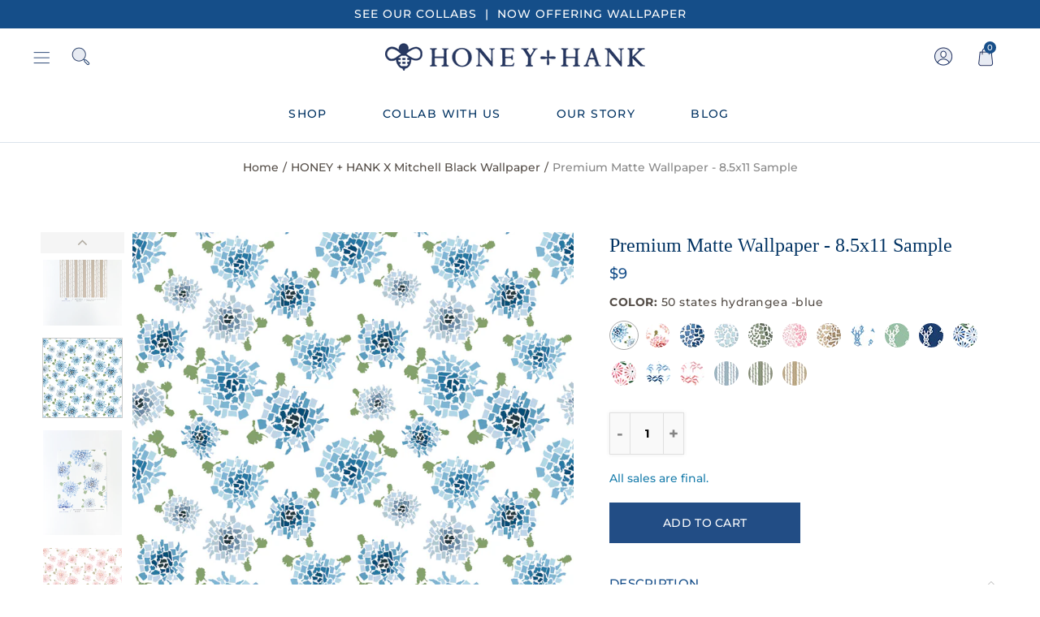

--- FILE ---
content_type: text/html; charset=utf-8
request_url: https://www.honeyandhank.com/collections/hh-x-mitchell-black-wallpaper/products/premium-matte-wallpaper-8-5x11-sample
body_size: 77069
content:















<!doctype html>
<html lang="en" class="no-js">
<head> 
  <!-- "snippets/SEOManager.liquid" was not rendered, the associated app was uninstalled -->
  
  <meta charset="UTF-8">
  <meta http-equiv="X-UA-Compatible" content="IE=edge,chrome=1">
  <meta name="viewport" content="width=device-width, initial-scale=1.0, maximum-scale=1.0, user-scalable=no"><style type="text/css">/*! Bootstrap Reboot v4.1.1 */*,::after,::before{box-sizing:border-box}html{font-family:sans-serif;line-height:1.15;-webkit-text-size-adjust:100%;-ms-text-size-adjust:100%;-ms-overflow-style:scrollbar;-webkit-tap-highlight-color:transparent}@-ms-viewport{width:device-width}article,aside,figcaption,figure,footer,header,hgroup,main,nav,section{display:block}body{margin:0;font-family:-apple-system,BlinkMacSystemFont,"Segoe UI",Roboto,"Helvetica Neue",Arial,sans-serif,"Apple Color Emoji","Segoe UI Emoji","Segoe UI Symbol";font-size:1rem;font-weight:400;line-height:1.5;color:#212529;text-align:left;background-color:#fff}[tabindex="-1"]:focus{outline:0!important}hr{box-sizing:content-box;height:0;overflow:visible}h1,h2,h3,h4,h5,h6{margin-top:0;margin-bottom:.5rem}p{margin-top:0;margin-bottom:1rem}abbr[data-original-title],abbr[title]{text-decoration:underline;-webkit-text-decoration:underline dotted;text-decoration:underline dotted;cursor:help;border-bottom:0}address{margin-bottom:1rem;font-style:normal;line-height:inherit}dl,ol,ul{margin-top:0;margin-bottom:1rem}ol ol,ol ul,ul ol,ul ul{margin-bottom:0}dt{font-weight:700}dd{margin-bottom:.5rem;margin-left:0}blockquote{margin:0 0 1rem}dfn{font-style:italic}b,strong{font-weight:bolder}small{font-size:80%}sub,sup{position:relative;font-size:75%;line-height:0;vertical-align:baseline}sub{bottom:-.25em}sup{top:-.5em}a{color:#333;text-decoration:none;background-color:transparent;-webkit-text-decoration-skip:objects}a:hover{color:#0056b3;text-decoration:underline}a:not([href]):not([tabindex]){color:inherit;text-decoration:none}a:not([href]):not([tabindex]):focus,a:not([href]):not([tabindex]):hover{color:inherit;text-decoration:none}a:not([href]):not([tabindex]):focus{outline:0}code,kbd,pre,samp{font-family:SFMono-Regular,Menlo,Monaco,Consolas,"Liberation Mono","Courier New",monospace;font-size:1em}pre{margin-top:0;margin-bottom:1rem;overflow:auto;-ms-overflow-style:scrollbar}figure{margin:0 0 1rem}img{vertical-align:middle;border-style:none}svg:not(:root){overflow:hidden}table{border-collapse:collapse}caption{padding-top:.75rem;padding-bottom:.75rem;color:#6c757d;text-align:left;caption-side:bottom}th{text-align:inherit}label{display:inline-block;margin-bottom:.5rem}button{border-radius:0}button:focus{outline:1px dotted;outline:5px auto -webkit-focus-ring-color}button,input,optgroup,select,textarea{margin:0;font-family:inherit;font-size:inherit;line-height:inherit}button,input{overflow:visible}button,select{text-transform:none}[type=reset],[type=submit],button,html [type=button]{-webkit-appearance:button}[type=button]::-moz-focus-inner,[type=reset]::-moz-focus-inner,[type=submit]::-moz-focus-inner,button::-moz-focus-inner{padding:0;border-style:none}input[type=checkbox],input[type=radio]{box-sizing:border-box;padding:0}input[type=date],input[type=datetime-local],input[type=month],input[type=time]{-webkit-appearance:listbox}textarea{overflow:auto;resize:vertical}fieldset{min-width:0;padding:0;margin:0;border:0}legend{display:block;width:100%;max-width:100%;padding:0;margin-bottom:.5rem;font-size:1.5rem;line-height:inherit;color:inherit;white-space:normal}progress{vertical-align:baseline}[type=number]::-webkit-inner-spin-button,[type=number]::-webkit-outer-spin-button{height:auto}[type=search]{outline-offset:-2px;-webkit-appearance:none}[type=search]::-webkit-search-cancel-button,[type=search]::-webkit-search-decoration{-webkit-appearance:none}::-webkit-file-upload-button{font:inherit;-webkit-appearance:button}output{display:inline-block}summary{display:list-item;cursor:pointer}template{display:none}[hidden]{display:none!important}/*! Bootstrap Grid v4.1.1 */@-ms-viewport{width:device-width}html{box-sizing:border-box;-ms-overflow-style:scrollbar}*,::after,::before{box-sizing:inherit}label{display:block;font-size:14px;color:#1b1919;font-weight:400;margin-bottom:5px;vertical-align:middle}input[type=date],input[type=email],input[type=number],input[type=password],input[type=tel],input[type=telephone],input[type=text],input[type=url],select,textarea{width:100%;height:40px;border:1px solid rgba(129,129,129,.25);font-size:14px;line-height:18px;padding:0 10px;transition:border-color .5s;box-shadow:none;border-radius:0}input[type=date],input[type=email],input[type=number],input[type=password],input[type=search],input[type=tel],input[type=telephone],input[type=text],input[type=url],textarea{-webkit-appearance:none;-moz-appearance:none;appearance:none}textarea{height:auto;line-height:1.5;padding:10px 15px}.container{width:100%;padding-right:10px;padding-left:10px;margin-right:auto;margin-left:auto}.nt-full{position:relative;width:100%}button[disabled],html input[disabled]{cursor:default}.nt_search_results .product_item.four,.nt_search_results .product_item.one,.nt_search_results .product_item.three,.nt_search_results .product_item.two{display:none}@media (min-width:768px){.container{max-width:100%}.more_result.five{display:none}.nt_search_results .product_item.four{display:block}}@media (min-width:992px){.container{max-width:970px}.more_result.four{display:none}.nt_search_results .product_item.three{display:block}}@media (min-width:1200px){.container{max-width:1170px}.more_result.three{display:none}.nt_search_results .product_item.two{display:block}}@media (min-width:1230px){.container{max-width:1200px}}@media (min-width:1440px){.col-lg-18{-ms-flex:0 0 12.5%!important;flex:0 0 12.5%!important;max-width:12.5%!important}.more_result.two{display:none}.nt_search_results .product_item.four,.nt_search_results .product_item.one,.nt_search_results .product_item.three,.nt_search_results .product_item.two{display:block}}.no-js .js{display:none}.nt_slideshow .nt-carousel{visibility:visible;opacity:1}.container-fluid{width:100%;padding-right:10px;padding-left:10px;margin-right:auto;margin-left:auto}.row{display:-ms-flexbox;display:flex;-ms-flex-wrap:wrap;flex-wrap:wrap;margin-right:-10px;margin-left:-10px}.no-gutters{margin-right:0;margin-left:0}.no-gutters>.col,.no-gutters>[class*=col-]{padding-right:0;padding-left:0}.col,.col-1,.col-10,.col-11,.col-12,.col-2,.col-3,.col-4,.col-5,.col-6,.col-7,.col-8,.col-9,.col-auto,.col-lg,.col-lg-1,.col-lg-10,.col-lg-11,.col-lg-12,.col-lg-2,.col-lg-3,.col-lg-4,.col-lg-5,.col-lg-6,.col-lg-7,.col-lg-8,.col-lg-9,.col-lg-auto,.col-md,.col-md-1,.col-md-10,.col-md-11,.col-md-12,.col-md-2,.col-md-3,.col-md-4,.col-md-5,.col-md-6,.col-md-7,.col-md-8,.col-md-9,.col-md-auto,.col-sm,.col-sm-1,.col-sm-10,.col-sm-11,.col-sm-12,.col-sm-2,.col-sm-3,.col-sm-4,.col-sm-5,.col-sm-6,.col-sm-7,.col-sm-8,.col-sm-9,.col-sm-auto,.col-xl,.col-xl-1,.col-xl-10,.col-xl-11,.col-xl-12,.col-xl-2,.col-xl-3,.col-xl-4,.col-xl-5,.col-xl-6,.col-xl-7,.col-xl-8,.col-xl-9,.col-xl-auto{position:relative;width:100%;min-height:1px;padding-right:10px;padding-left:10px}.col{-ms-flex-preferred-size:0;flex-basis:0;-ms-flex-positive:1;flex-grow:1;max-width:100%}.col-auto{-ms-flex:0 0 auto;flex:0 0 auto;width:auto;max-width:none}.col-1{-ms-flex:0 0 8.333333%;flex:0 0 8.333333%;max-width:8.333333%}.col-2{-ms-flex:0 0 16.666667%;flex:0 0 16.666667%;max-width:16.666667%}.col-3{-ms-flex:0 0 25%;flex:0 0 25%;max-width:25%}.col-4{-ms-flex:0 0 33.333333%;flex:0 0 33.333333%;max-width:33.333333%}.col-5{-ms-flex:0 0 41.666667%;flex:0 0 41.666667%;max-width:41.666667%}.col-6{-ms-flex:0 0 50%;flex:0 0 50%;max-width:50%}.col-7{-ms-flex:0 0 58.333333%;flex:0 0 58.333333%;max-width:58.333333%}.col-8{-ms-flex:0 0 66.666667%;flex:0 0 66.666667%;max-width:66.666667%}.col-9{-ms-flex:0 0 75%;flex:0 0 75%;max-width:75%}.col-10{-ms-flex:0 0 83.333333%;flex:0 0 83.333333%;max-width:83.333333%}.col-11{-ms-flex:0 0 91.666667%;flex:0 0 91.666667%;max-width:91.666667%}.col-12{-ms-flex:0 0 100%;flex:0 0 100%;max-width:100%}.order-first{-ms-flex-order:-1;order:-1}.order-last{-ms-flex-order:13;order:13}.order-0{-ms-flex-order:0;order:0}.order-1{-ms-flex-order:1;order:1}.order-2{-ms-flex-order:2;order:2}.order-3{-ms-flex-order:3;order:3}.order-4{-ms-flex-order:4;order:4}.order-5{-ms-flex-order:5;order:5}.order-6{-ms-flex-order:6;order:6}.order-7{-ms-flex-order:7;order:7}.order-8{-ms-flex-order:8;order:8}.order-9{-ms-flex-order:9;order:9}.order-10{-ms-flex-order:10;order:10}.order-11{-ms-flex-order:11;order:11}.order-12{-ms-flex-order:12;order:12}.offset-1{margin-left:8.333333%}.offset-2{margin-left:16.666667%}.offset-3{margin-left:25%}.offset-4{margin-left:33.333333%}.offset-5{margin-left:41.666667%}.offset-6{margin-left:50%}.offset-7{margin-left:58.333333%}.offset-8{margin-left:66.666667%}.offset-9{margin-left:75%}.offset-10{margin-left:83.333333%}.offset-11{margin-left:91.666667%}@media (min-width:576px){.col-sm{-ms-flex-preferred-size:0;flex-basis:0;-ms-flex-positive:1;flex-grow:1;max-width:100%}.col-sm-auto{-ms-flex:0 0 auto;flex:0 0 auto;width:auto;max-width:none}.col-sm-1{-ms-flex:0 0 8.333333%;flex:0 0 8.333333%;max-width:8.333333%}.col-sm-2{-ms-flex:0 0 16.666667%;flex:0 0 16.666667%;max-width:16.666667%}.col-sm-3{-ms-flex:0 0 25%;flex:0 0 25%;max-width:25%}.col-sm-4{-ms-flex:0 0 33.333333%;flex:0 0 33.333333%;max-width:33.333333%}.col-sm-5{-ms-flex:0 0 41.666667%;flex:0 0 41.666667%;max-width:41.666667%}.col-sm-6{-ms-flex:0 0 50%;flex:0 0 50%;max-width:50%}.col-sm-7{-ms-flex:0 0 58.333333%;flex:0 0 58.333333%;max-width:58.333333%}.col-sm-8{-ms-flex:0 0 66.666667%;flex:0 0 66.666667%;max-width:66.666667%}.col-sm-9{-ms-flex:0 0 75%;flex:0 0 75%;max-width:75%}.col-sm-10{-ms-flex:0 0 83.333333%;flex:0 0 83.333333%;max-width:83.333333%}.col-sm-11{-ms-flex:0 0 91.666667%;flex:0 0 91.666667%;max-width:91.666667%}.col-sm-12{-ms-flex:0 0 100%;flex:0 0 100%;max-width:100%}.order-sm-first{-ms-flex-order:-1;order:-1}.order-sm-last{-ms-flex-order:13;order:13}.order-sm-0{-ms-flex-order:0;order:0}.order-sm-1{-ms-flex-order:1;order:1}.order-sm-2{-ms-flex-order:2;order:2}.order-sm-3{-ms-flex-order:3;order:3}.order-sm-4{-ms-flex-order:4;order:4}.order-sm-5{-ms-flex-order:5;order:5}.order-sm-6{-ms-flex-order:6;order:6}.order-sm-7{-ms-flex-order:7;order:7}.order-sm-8{-ms-flex-order:8;order:8}.order-sm-9{-ms-flex-order:9;order:9}.order-sm-10{-ms-flex-order:10;order:10}.order-sm-11{-ms-flex-order:11;order:11}.order-sm-12{-ms-flex-order:12;order:12}.offset-sm-0{margin-left:0}.offset-sm-1{margin-left:8.333333%}.offset-sm-2{margin-left:16.666667%}.offset-sm-3{margin-left:25%}.offset-sm-4{margin-left:33.333333%}.offset-sm-5{margin-left:41.666667%}.offset-sm-6{margin-left:50%}.offset-sm-7{margin-left:58.333333%}.offset-sm-8{margin-left:66.666667%}.offset-sm-9{margin-left:75%}.offset-sm-10{margin-left:83.333333%}.offset-sm-11{margin-left:91.666667%}}@media (min-width:768px){.col-md{-ms-flex-preferred-size:0;flex-basis:0;-ms-flex-positive:1;flex-grow:1;max-width:100%}.col-md-auto{-ms-flex:0 0 auto;flex:0 0 auto;width:auto;max-width:none}.col-md-1{-ms-flex:0 0 8.333333%;flex:0 0 8.333333%;max-width:8.333333%}.col-md-2{-ms-flex:0 0 16.666667%;flex:0 0 16.666667%;max-width:16.666667%}.col-md-3{-ms-flex:0 0 25%;flex:0 0 25%;max-width:25%}.col-md-4{-ms-flex:0 0 33.333333%;flex:0 0 33.333333%;max-width:33.333333%}.col-md-5{-ms-flex:0 0 41.666667%;flex:0 0 41.666667%;max-width:41.666667%}.col-md-6{-ms-flex:0 0 50%;flex:0 0 50%;max-width:50%}.col-md-7{-ms-flex:0 0 58.333333%;flex:0 0 58.333333%;max-width:58.333333%}.col-md-8{-ms-flex:0 0 66.666667%;flex:0 0 66.666667%;max-width:66.666667%}.col-md-9{-ms-flex:0 0 75%;flex:0 0 75%;max-width:75%}.col-md-10{-ms-flex:0 0 83.333333%;flex:0 0 83.333333%;max-width:83.333333%}.col-md-11{-ms-flex:0 0 91.666667%;flex:0 0 91.666667%;max-width:91.666667%}.col-md-12{-ms-flex:0 0 100%;flex:0 0 100%;max-width:100%}.col-md-15{-ms-flex:0 0 20%;flex:0 0 20%;max-width:20%}.order-md-first{-ms-flex-order:-1;order:-1}.order-md-last{-ms-flex-order:13;order:13}.order-md-0{-ms-flex-order:0;order:0}.order-md-1{-ms-flex-order:1;order:1}.order-md-2{-ms-flex-order:2;order:2}.order-md-3{-ms-flex-order:3;order:3}.order-md-4{-ms-flex-order:4;order:4}.order-md-5{-ms-flex-order:5;order:5}.order-md-6{-ms-flex-order:6;order:6}.order-md-7{-ms-flex-order:7;order:7}.order-md-8{-ms-flex-order:8;order:8}.order-md-9{-ms-flex-order:9;order:9}.order-md-10{-ms-flex-order:10;order:10}.order-md-11{-ms-flex-order:11;order:11}.order-md-12{-ms-flex-order:12;order:12}.offset-md-0{margin-left:0}.offset-md-1{margin-left:8.333333%}.offset-md-2{margin-left:16.666667%}.offset-md-3{margin-left:25%}.offset-md-4{margin-left:33.333333%}.offset-md-5{margin-left:41.666667%}.offset-md-6{margin-left:50%}.offset-md-7{margin-left:58.333333%}.offset-md-8{margin-left:66.666667%}.offset-md-9{margin-left:75%}.offset-md-10{margin-left:83.333333%}.offset-md-11{margin-left:91.666667%}}@media (min-width:992px){.col-lg{-ms-flex-preferred-size:0;flex-basis:0;-ms-flex-positive:1;flex-grow:1;max-width:100%}.col-lg-auto{-ms-flex:0 0 auto;flex:0 0 auto;width:auto;max-width:none}.col-lg-1{-ms-flex:0 0 8.333333%;flex:0 0 8.333333%;max-width:8.333333%}.col-lg-2{-ms-flex:0 0 16.666667%;flex:0 0 16.666667%;max-width:16.666667%}.col-lg-3{-ms-flex:0 0 25%;flex:0 0 25%;max-width:25%}.col-lg-4{-ms-flex:0 0 33.333333%;flex:0 0 33.333333%;max-width:33.333333%}.col-lg-5{-ms-flex:0 0 41.666667%;flex:0 0 41.666667%;max-width:41.666667%}.col-lg-6{-ms-flex:0 0 50%;flex:0 0 50%;max-width:50%}.col-lg-7{-ms-flex:0 0 58.333333%;flex:0 0 58.333333%;max-width:58.333333%}.col-lg-8{-ms-flex:0 0 66.666667%;flex:0 0 66.666667%;max-width:66.666667%}.col-lg-9{-ms-flex:0 0 75%;flex:0 0 75%;max-width:75%}.col-lg-10{-ms-flex:0 0 83.333333%;flex:0 0 83.333333%;max-width:83.333333%}.col-lg-11{-ms-flex:0 0 91.666667%;flex:0 0 91.666667%;max-width:91.666667%}.col-lg-12{-ms-flex:0 0 100%;flex:0 0 100%;max-width:100%}.col-lg-15{-ms-flex:0 0 20%;flex:0 0 20%;max-width:20%}.order-lg-first{-ms-flex-order:-1;order:-1}.order-lg-last{-ms-flex-order:13;order:13}.order-lg-0{-ms-flex-order:0;order:0}.order-lg-1{-ms-flex-order:1;order:1}.order-lg-2{-ms-flex-order:2;order:2}.order-lg-3{-ms-flex-order:3;order:3}.order-lg-4{-ms-flex-order:4;order:4}.order-lg-5{-ms-flex-order:5;order:5}.order-lg-6{-ms-flex-order:6;order:6}.order-lg-7{-ms-flex-order:7;order:7}.order-lg-8{-ms-flex-order:8;order:8}.order-lg-9{-ms-flex-order:9;order:9}.order-lg-10{-ms-flex-order:10;order:10}.order-lg-11{-ms-flex-order:11;order:11}.order-lg-12{-ms-flex-order:12;order:12}.offset-lg-0{margin-left:0}.offset-lg-1{margin-left:8.333333%}.offset-lg-2{margin-left:16.666667%}.offset-lg-3{margin-left:25%}.offset-lg-4{margin-left:33.333333%}.offset-lg-5{margin-left:41.666667%}.offset-lg-6{margin-left:50%}.offset-lg-7{margin-left:58.333333%}.offset-lg-8{margin-left:66.666667%}.offset-lg-9{margin-left:75%}.offset-lg-10{margin-left:83.333333%}.offset-lg-11{margin-left:91.666667%}}@media (min-width:1200px){.col-xl{-ms-flex-preferred-size:0;flex-basis:0;-ms-flex-positive:1;flex-grow:1;max-width:100%}.col-xl-auto{-ms-flex:0 0 auto;flex:0 0 auto;width:auto;max-width:none}.col-xl-1{-ms-flex:0 0 8.333333%;flex:0 0 8.333333%;max-width:8.333333%}.col-xl-2{-ms-flex:0 0 16.666667%;flex:0 0 16.666667%;max-width:16.666667%}.col-xl-3{-ms-flex:0 0 25%;flex:0 0 25%;max-width:25%}.col-xl-4{-ms-flex:0 0 33.333333%;flex:0 0 33.333333%;max-width:33.333333%}.col-xl-5{-ms-flex:0 0 41.666667%;flex:0 0 41.666667%;max-width:41.666667%}.col-xl-6{-ms-flex:0 0 50%;flex:0 0 50%;max-width:50%}.col-xl-7{-ms-flex:0 0 58.333333%;flex:0 0 58.333333%;max-width:58.333333%}.col-xl-8{-ms-flex:0 0 66.666667%;flex:0 0 66.666667%;max-width:66.666667%}.col-xl-9{-ms-flex:0 0 75%;flex:0 0 75%;max-width:75%}.col-xl-10{-ms-flex:0 0 83.333333%;flex:0 0 83.333333%;max-width:83.333333%}.col-xl-11{-ms-flex:0 0 91.666667%;flex:0 0 91.666667%;max-width:91.666667%}.col-xl-12{-ms-flex:0 0 100%;flex:0 0 100%;max-width:100%}.order-xl-first{-ms-flex-order:-1;order:-1}.order-xl-last{-ms-flex-order:13;order:13}.order-xl-0{-ms-flex-order:0;order:0}.order-xl-1{-ms-flex-order:1;order:1}.order-xl-2{-ms-flex-order:2;order:2}.order-xl-3{-ms-flex-order:3;order:3}.order-xl-4{-ms-flex-order:4;order:4}.order-xl-5{-ms-flex-order:5;order:5}.order-xl-6{-ms-flex-order:6;order:6}.order-xl-7{-ms-flex-order:7;order:7}.order-xl-8{-ms-flex-order:8;order:8}.order-xl-9{-ms-flex-order:9;order:9}.order-xl-10{-ms-flex-order:10;order:10}.order-xl-11{-ms-flex-order:11;order:11}.order-xl-12{-ms-flex-order:12;order:12}.offset-xl-0{margin-left:0}.offset-xl-1{margin-left:8.333333%}.offset-xl-2{margin-left:16.666667%}.offset-xl-3{margin-left:25%}.offset-xl-4{margin-left:33.333333%}.offset-xl-5{margin-left:41.666667%}.offset-xl-6{margin-left:50%}.offset-xl-7{margin-left:58.333333%}.offset-xl-8{margin-left:66.666667%}.offset-xl-9{margin-left:75%}.offset-xl-10{margin-left:83.333333%}.offset-xl-11{margin-left:91.666667%}}/* Slider */.slick-slider{position:relative;display:block;box-sizing:border-box;-webkit-user-select:none;-moz-user-select:none;-ms-user-select:none;user-select:none;-webkit-touch-callout:none;-khtml-user-select:none;-ms-touch-action:pan-y;touch-action:pan-y;-webkit-tap-highlight-color:transparent}.slick-list{position:relative;display:block;overflow:hidden;margin:0;padding:0}.slick-list:focus{outline:0}.slick-list.dragging{cursor:pointer;cursor:hand}.slick-slider .slick-list,.slick-slider .slick-track{-webkit-transform:translate3d(0,0,0);-moz-transform:translate3d(0,0,0);-ms-transform:translate3d(0,0,0);-o-transform:translate3d(0,0,0);transform:translate3d(0,0,0)}.slick-track{position:relative;top:0;left:0;display:block}.slick-track:after,.slick-track:before{display:table;content:''}.slick-track:after{clear:both}.slick-loading .slick-track{visibility:hidden}.slick-slide{display:none;float:left;height:100%;min-height:1px;outline:0}body.rtl .slick-slide{float:right}.slick-slide.slick-loading img{display:none}.slick-slide.dragging img{pointer-events:none}.slick-initialized .slick-slide{display:block}.slick-loading .slick-slide{visibility:hidden}.slick-vertical .slick-slide{display:block;height:auto;border:1px solid transparent}.slick-arrow.slick-hidden{display:none}.slick-next,.slick-prev{position:absolute;top:50%;color:#000;display:inline-block;text-align:center;cursor:pointer;zoom:1;opacity:0;margin:0;font-size:0;border:0;background:0 0;z-index:2;filter:Alpha(Opacity=0);transform:translateY(-50%);-o-transform:translateY(-50%);-webkit-transform:translateY(-50%);-moz-transform:translateY(-50%);-sand-transform:translateY(-50%);-ms-transform:translateY(-50%);-o-transition:all .25s ease;-moz-transition:all .25s ease;-webkit-transition:all .25s ease;transition:all .25s ease}.slick-prev{left:-20px}.slick-next{right:-20px}.slick-slider:hover .slick-prev{left:-47px}.slick-slider:hover .slick-next{right:-47px}.slick-slider>.slick-arrow.slick-disabled,.slick-slider>.slick-arrow.slick-disabled:before{color:rgba(0,0,0,.3);cursor:default}.slick-slider>.slick-arrow:before{display:block;content:"\e605";font-family:simple-line-icons;width:55px;font-size:36px;height:55px;line-height:55px}.slick-slider>.slick-arrow.slick-next:before{content:"\e606"}.slick-slider:hover .slick-arrow{opacity:1}.cd-quick-view .slick-slider:hover .slick-arrow,.popup-quick-view .slick-slider:hover .slick-arrow{right:0}.cd-quick-view .slick-slider:hover .slick-prev,.popup-quick-view .slick-slider:hover .slick-prev{left:0}.slick-slider .slick-arrow:hover:not(.slick-disabled){color:rgba(0,0,0,.6)}.slick-slider .slick-arrow:focus{outline:0}.slick-dotted.slick-slider{margin-bottom:30px}.slick-dots{position:absolute;bottom:15px;display:block;width:100%;padding:0;margin:0;list-style:none;text-align:center;z-index:999}.products.jas-carousel ul.slick-dots{position:static}.slick-dots li{position:relative;display:inline-block;width:10px;height:10px;margin:0 5px;padding:0;cursor:pointer}.slick-dots li button{font-size:0;line-height:0;display:block;width:10px;height:10px;padding:5px;cursor:pointer;color:transparent;border:0;outline:0;background:0 0!important}.slick-dots li button:focus,.slick-dots li button:hover{outline:0}.slick-dots li button:focus:before,.slick-dots li button:hover:before{opacity:1}.slick-dots li button:before{font-size:0;position:absolute;top:0;left:0;width:10px;height:10px;content:'';text-align:center;opacity:.25;background-color:#000;border-radius: 50%;-webkit-font-smoothing:antialiased;-moz-osx-font-smoothing:grayscale}.slick-dots li.slick-active button:before{opacity:.75;color:#000}.slick-loading .slick-list {background: #fff url('//www.honeyandhank.com/cdn/shop/t/27/assets/ajax-loader.gif?v=41356863302472015721668453782') center center no-repeat;}img.lazyload,img.lazyloading,.main-img img,.back-img img {width: 100%}.color-scheme-light .nasa-opening-time li {border-bottom: 1px solid rgba(255,255,255,.1);}.p-nav img.lazyload,.p-nav img.lazyloading{opacity: 0}.nt-wrap-lazy:before {content: "";display: block;width: 100%;height: 100%;left: 0;top: 0;background-color: #f5f5f5;position: absolute;opacity: 1;visibility: visible;-webkit-transition: opacity .25s ease,visibility .25s ease;transition: opacity .25s ease,visibility .25s ease;}.lazyloaded + .nt-wrap-lazy, .lazyloaded >.nt-wrap-lazy{display: none;}.lazyloaded + .nt-wrap-lazy:after, .lazyloaded >.nt-wrap-lazy:after, .lazyloaded + .nt-wrap-lazy:before, .lazyloaded >.nt-wrap-lazy:before {opacity: 0;visibility: hidden;}.equal-nt [class*="lazyload"]:before {content: '';display: block;height: 0;width: 100%; /*padding-top: 127.7777778%; */}.equal-nt.ratio8_5 [class*="lazyload"]:before{padding-top: 62.5%;}.equal-nt.ratio3_2 [class*="lazyload"]:before{padding-top: 66.66%;}.equal-nt.ratio2_1 [class*="lazyload"]:before{padding-top: 50%;}.equal-nt.ratio1_2 [class*="lazyload"]:before{padding-top: 200%;}.equal-nt.ratio4_3 [class*="lazyload"]:before{padding-top: 75%;}.equal-nt.ratio16_9 [class*="lazyload"]:before{padding-top: 56.25%;}.equal-nt.ratio1_1 [class*="lazyload"]:before{padding-top: 100%;}.equal-nt.ratio_nt [class*="lazyload"]:before{padding-top: 127.7777778%;}.equal-nt.ratio2_3 [class*="lazyload"]:before {padding-top: 150%;}.nt_bg_lz.lazyload,.nt_bg_lz.lazyloading {background-color: #f5f5f5;background-image: none !important;}.equal-nt [class*="lazyload"] {display: block;width: 100%;height: 100%;position: relative;background-repeat: no-repeat;background-size: cover;}.equal-nt.nt_contain [class*="lazyload"] {background-size: contain}.equal-nt .back-img[class*="lazyload"] { position: absolute}.equal-nt.position_1 [class*="lazyload"]{background-position: left top}.equal-nt.position_2 [class*="lazyload"]{background-position: left center}.equal-nt.position_3 [class*="lazyload"]{background-position: left bottom}.equal-nt.position_4 [class*="lazyload"]{background-position: right top}.equal-nt.position_5 [class*="lazyload"]{background-position: right center}.equal-nt.position_6 [class*="lazyload"]{background-position: right bottom}.equal-nt.position_7 [class*="lazyload"]{background-position: center top}.equal-nt.position_8 [class*="lazyload"]{background-position: center center}.equal-nt.position_9 [class*="lazyload"]{background-position: center bottom}.price del {font-size: 13px;font-weight: normal;color: #555 }.price ins {text-decoration: none;background-color: transparent;padding: 0;opacity: 1;color: #f76b6a;}.nasa-row {margin-left: -.68966em;margin-right: -.68966em;}.nasa-row:before, .nasa-row:after {content: " ";display: table;}.nasa-row:after {clear: both;}.nasa-col {padding-left: .68966em;padding-right: .68966em;}.nt-banner-image {background-size: cover;background-repeat: no-repeat;background-position: 50% 50%;} .nasa-full-to-left .nt-banner-image,.nasa-full-to-right .nt-banner-image{margin-bottom: 10px;}.pin__type .open-qv-mpf,.nt-grid-item .open-qv-mpf {display: none}.product-images-slider_on {margin-bottom: 0 !important}.nt_slick_op {visibility: hidden;opacity: 0;}.nt_slick_op.slick-initialized {visibility: visible;opacity: 1;}.nt-full .slick-slider .slick-prev {left: 20px}.nt-full .slick-slider .slick-next {right: 20px}.nt-full .slick-slider:hover .slick-prev {left: 0}.nt-full .slick-slider:hover .slick-next {right: 0}.burger-icon {display: block;height: 1px;width: 30px;margin-bottom: 8px;background-color: #000;background-color: currentColor;transition: all 0.25s ease-out;}.burger-icon--mid {width: 18px}.burger-icon--bottom {margin-bottom: 0 !important}@font-face {font-family: "icons";src: url('//www.honeyandhank.com/cdn/shop/t/27/assets/icons.eot?v=163758654868947677581668453782');src: url('//www.honeyandhank.com/cdn/shop/t/27/assets/icons.eot?v=163758654868947677581668453782#iefix') format("embedded-opentype"),url('//www.honeyandhank.com/cdn/shop/t/27/assets/icons.woff?v=40388578414565558281668453782') format("woff"),url('//www.honeyandhank.com/cdn/shop/t/27/assets/icons.ttf?v=7314568078299467091668453782') format("truetype"),url('//www.honeyandhank.com/cdn/shop/t/27/assets/icons.svg?v=18544992770120008361668453782#timber-icons') format("svg");font-weight: normal;font-style: normal;}.icon-fallback-text .icon {display: none;}.payment-icons .icon-fallback-text .icon {display: inline-block;}.payment-icons .icon-fallback-text .fallback-text {clip: rect(0 0 0 0);overflow: hidden;position: absolute;height: 1px;width: 1px;}.payment-icons .icon:before {display: none;}.payment-icons .icon:before {display: inline;font-family: "icons";text-decoration: none;speak: none;font-style: normal;font-weight: normal;font-variant: normal;text-transform: none;line-height: 1;-webkit-font-smoothing: antialiased;-moz-osx-font-smoothing: grayscale;}.payment-icons .icon-amazon_payments:before {content: "\e908";}.payment-icons .icon-american_express:before {content: "\41";}.payment-icons .icon-apple_pay:before {content: "\e907";}.payment-icons .icon-arrow-down:before {content: "\34";}.payment-icons .icon-bitcoin:before {content: "\42";}.payment-icons .icon-cart:before {content: "\5b";}.payment-icons .icon-cirrus:before {content: "\43";}.payment-icons .icon-dankort:before {content: "\64";}.payment-icons .icon-diners_club:before {content: "\63";}.payment-icons .icon-discover:before {content: "\44";}.payment-icons .icon-dogecoin:before {content: "\e900";}.payment-icons .icon-dwolla:before {content: "\e901";}.payment-icons .icon-facebook:before {content: "\66";}.payment-icons .icon-fancy:before {content: "\46";}.payment-icons .icon-forbrugsforeningen:before {content: "\e902";}.payment-icons .icon-google_pay:before {content: "\e90c";}.payment-icons .icon-google_plus:before {content: "\e905";}.payment-icons .icon-grid-view:before {content: "\e603";}.payment-icons .icon-hamburger:before {content: "\e600";}.payment-icons .icon-instagram:before {content: "\e903";}.payment-icons .icon-interac:before {content: "\49";}.payment-icons .icon-jcb:before {content: "\4a";}.payment-icons .icon-klarna:before {content: "\e90a";}.payment-icons .icon-list-view:before {content: "\e604";}.payment-icons .icon-litecoin:before {content: "\e904";}.payment-icons .icon-maestro:before {content: "\6d";}.payment-icons .icon-master:before {content: "\4d";}.payment-icons .icon-minus:before {content: "\e602";}.payment-icons .icon-paypal:before {content: "\50";}.payment-icons .icon-pin:before {content: "\e909";}.payment-icons .icon-pinterest:before {content: "\70";}.payment-icons .icon-plus:before {content: "\e605";}.payment-icons .icon-rss:before {content: "\72";}.payment-icons .icon-search:before {content: "\73";}.payment-icons .icon-shopify_pay:before {content: "\e90b";}.payment-icons .icon-snapchat:before {content: "\e906";}.payment-icons .icon-tumblr:before {content: "\74";}.payment-icons .icon-twitter:before {content: "\54";}.payment-icons .icon-vimeo:before {content: "\76";}.payment-icons .icon-visa:before {content: "\56";}.payment-icons .icon-x:before {content: "\78";}.payment-icons .icon-youtube:before {content: "\79";}.payment-icons {-webkit-user-select: none;-moz-user-select: none;-ms-user-select: none;-o-user-select: none;user-select: none;cursor: default;}.payment-icons li {margin: 0 7.5px !important;color: #59756f;cursor: default;}.payment-icons .icon {font-size: 30px;line-height: 30px;}.payment-icons .icon-shopify_pay {font-size: 25px;line-height: 25px;}.payment-icons .fallback-text {text-transform: capitalize;}.payment-icon.svg{display: inline-block;margin: 0 !important;line-height: 1;}.payment-icon.svg .icon {width: 38px;height: 24px;}.sp-col-switch .one,.pswp__share-tooltip a.pswp__share--download {display: none}.wrapper-contetn_full .container {/* width: 95%; */max-width: 100%;padding-left: 20px;padding-right: 20px;}.wrapper-boxed .global-wrapper {max-width: 1220px;overflow: hidden;margin: 0 auto;box-shadow: 0 1px 5px rgba(190,190,190,.26);}.wrapper-boxed .header-banner {max-width: 1200px;margin: 0 auto;}.wrapper-boxed .site_header.live_stuck {left: auto;right: auto; max-width: 1220px;}.wrapper-boxed #nt_backtop {bottom: 40px;right: 20px;}.wrapper-boxed.sticky-footer-on .footer-container {right: auto;left: auto;max-width: 1220px;width: 100%;}@media (min-width: 1620px) {.wrapper-wide .container {max-width: 1600px;/* width: 95%; */}}.wrapper-contetn_full .nt-pagination,.wrapper-wide .nt-pagination {max-width: 100%;}.announcement_bar {background-color: #446084;min-height: 35px;display: table;vertical-align: middle;line-height: 1.5;opacity: 1;-webkit-transform: translate3d(0, 0, 0);transform: translate3d(0, 0, 0); -webkit-transition: all 0.2s;-moz-transition: all 0.2s;-o-transition: all 0.2s;transition: all 0.2s;}.hidden_an_bar .announcement_bar { opacity: 0; min-height: 0;-webkit-transform: translate3d(0, -100%, 0);transform: translate3d(0, -100%, 0);}.announcement_bar>a { padding: 5px 0;display: table-cell;vertical-align: middle;}.color-scheme-dark .close_an_bar svg path {fill: #333}.ellesi-gmap.nt-gmap {height: 100%;min-height: 500px;}.with_featured_img .wrap_cat {position: relative}/* nanoScroller */.nt-scroll { /*position: absolute;top: 0;right: 0;bottom: 0;left: 0;overflow: hidden; */-webkit-box-flex: 1;-ms-flex: 1 1 auto;flex: 1 1 auto;width: 100%;height: 100%;position: relative;overflow: hidden;}.nt-scroll .nt-scroll-content {padding-right: 0;position: absolute;top: 0;right: 0;bottom: 0;left: 0;overflow: scroll;overflow-x: hidden;-webkit-overflow-scrolling: touch;}.nt-scroll .nt-scroll-content:focus {outline: none;}.nt-scroll .nt-scroll-content::-webkit-scrollbar,.footer__collapsed .footer_contact_logo .widget-title{display: none;}.nt-scroll-pane {width: 2px;background: rgba(0, 0, 0, 0.05);position: absolute;top: 0;right: 0;bottom: 0;visibility : hidden\9; opacity: .01;-webkit-transition: .2s;-moz-transition : .2s;-o-transition : .2s;transition: .2s;-moz-border-radius: 5px;-webkit-border-radius : 5px;border-radius : 5px;}.nt-scroll-pane > .nt-scroll-slider {background: rgba(0, 0, 0, 0.7);position: relative;margin: 0 0px;}.has-scrollbar > .nt-scroll-content::-webkit-scrollbar {display: block;}.nt-scroll:hover > .nt-scroll-pane, .nt-scroll-quick:hover > .nt-scroll-pane, .nt-sidebar-scroll:hover > .nt-scroll-pane, .nt-scroll-pane.active, .nt-scroll-pane.flashed { visibility : visible\9;opacity: 0.99;}.nt_ajaxFilter .widget .nt-scroll,.nt_sidebarfilter .widget .nt-scroll{max-height: 200px;position: relative;}.mask-overlay {position: fixed;top: 0;left: 0;width: 100%;height: 100%;z-index: 999;opacity: 0;visibility: hidden;background-color: rgba(0,0,0,.7);-webkit-transition: opacity .25s ease,visibility 0s ease .25s;transition: opacity .25s ease,visibility 0s ease .25s;}.global-wrapper {overflow: hidden}.cart-opened .mask-overlay,.login-opened .mask-overlay, .menu-opened .mask-overlay,.filter_opened .mask-overlay,.default_opened .mask-overlay,.open_quickview .mask-overlay {opacity: 1;visibility: visible;-webkit-transition: opacity .25s ease,visibility 0s ease;transition: opacity .25s ease,visibility 0s ease;}.metro + .products-footer {margin-top: 30px}.nt-newsletter-popup.nt_non_img {max-width: 650px}.nt-newsletter-popup .signup-newsletter-form input[type='submit'] { min-width: 165px}.nt_popup_bg {background-repeat: no-repeat;background-position: center;background-size: cover;}.nt-popup-wrap {height: 100%;padding: 40px 20px 75px}.nt_new_checkzone.pa {bottom: 40px;left: 20px}#hideforever_ypop {display: inline;margin: -2px 5px 0 0;text-align: center;vertical-align: middle;}.banner_cookies {bottom: 0;left: 0;right: 0;color: #fff;z-index: 999999;padding: 15px 30px;background-color: rgba(0,0,0,.9);}.banner_cookies.animated {-webkit-animation-duration: .5s; animation-duration: .5s;}.banner_cookies.animated.rollIn,.banner_cookies.animated.swing,.banner_cookies.animated.shake,.banner_cookies.animated.wobble,.banner_cookies.animated.jello {-webkit-animation-duration: .85s; animation-duration: .85s;}.banner_cookies p>a {color: #fff;text-decoration: underline}.banner_cookies p>a:hover,.banner_cookies p>a:focus{opacity: .7}.banner_cookies_btn.btn_primary {width: auto;line-height: 44px;padding: 0 25px;border-radius: 3px;}.container_page h1, .container_page h2, .container_page h3, .container_page h4, .container_page h5, .container_page h6 {font-weight: bold}.countdown-time-simple {left: 10px;right: 10px;bottom: 10px;color: #fff;padding: 5px 0;opacity: 0;visibility: hidden;z-index: 6;-webkit-transition: opacity .3s ease-in-out;-moz-transition: opacity .3s ease-in-out;-o-transition: opacity .3s ease-in-out;transition: opacity .3s ease-in-out;}.countdown-time-simple:before {content: '';position: absolute;left: 0;width: 100%;top: 0;height: 100%;background-color: #f76b6a;opacity: 0.85;}.nt_slideshow_banner .countdown-time-simple.pa {position: relative;right: 0;left: 0;width: 70%;margin: 0 auto;}.nt_slideshow_banner .countdown-time-simple.pa h5 {margin: 0;font-size: 13px;line-height: inherit;letter-spacing: 0;}.nt_slideshow_banner .countdown-time-simple.default h5 {color: #fff}.countdown-time-simple.show { opacity: 1;visibility: visible}.countdown-time-simple.dark,.countdown-time-simple.dark .cw{font-weight: 700;color: #000}.countdown-time-simple.dark:before{background-color: #fff; border: 1px dashed #000}.countdown-time-simple.light,.countdown-time-simple.light .cw{font-weight: 700;color: #f76b6a}.countdown-time-simple.light:before{background-color: #fff;border: 1px dashed #f76b6a;}.countdown-time-simple.light_2,.countdown-time-simple.light_2 .cw{font-weight: 700;color: #95bf47}.countdown-time-simple.light_2:before{background-color: #fff;border: 1px dashed #95bf47;}button, html input[type="button"], input[type="reset"], input[type="submit"] {-webkit-appearance: button;cursor: pointer;}.p-nav.nt-carousel.left:not(.right),.p-nav.nt-group-carousel.left:not(.right){margin-right: -10px;}.p-nav.nt-carousel.right,.p-nav.nt-group-carousel.right{margin-left: -10px;}.template-product .p-nav.left .slick-slide { margin-bottom: 10px;padding: 1px}.template-product .p-nav.left .slick-slide:last-child { margin-bottom: 0}.selector-wrapper,.variations .swatches-select>.nt_unavailable,.variations.variant_simple .input-dropdown-inner .dropdown-list li.nt_soldout:before {display: none !important;}.variations .swatch:not(.style_color) .swatches-select>.nt_soldout:before{content: " ";position: absolute;top: 50%;right: 2px;margin-top: -1px;width: 95%; -webkit-width: calc(100% - 4px);-moz-width: calc(100% - 4px);width: calc(100% - 4px);height: 1px;display: inline-block;background-color: #777777;-webkit-transition: background-color .2s ease-in-out,transform .2s ease-in-out,width .2s ease-in-out;-moz-transition: background-color .2s ease-in-out,transform .2s ease-in-out,width .2s ease-in-out;-o-transition: background-color .2s ease-in-out,transform .2s ease-in-out,width .2s ease-in-out;transition: background-color .2s ease-in-out,transform .2s ease-in-out,width .2s ease-in-out;}.variations .swatch:not(.style_color) .swatches-select>.nt_soldout:hover:before,.variations .swatch:not(.style_color) .swatches-select>.is-selected.nt_soldout:before {background-color: #fff;}.variations .swatch.style_color .swatches-select>.nt_soldout.is-selected,.variations .swatch.style_color .swatches-select>.nt_soldout>span:before {background-image: url(//www.honeyandhank.com/cdn/shop/t/27/assets/sold_out.png?v=174504563296916457131668453782); background-size: cover; background-repeat: no-repeat; background-position: 0 0} .variations .swatch.style_color .swatches-select>.nt_soldout>span {position: relative}.variations .swatch.style_color .swatches-select>.nt_soldout>span:before {content: " ";position: absolute;width: 100%;height: 100%;top: 0;left: 0;bottom: 0;right: 0;display: block;z-index: 2;-webkit-border-radius: 50%;-moz-border-radius: 50%;border-radius: 50%;}.variations .swatch.style_color .swatches-select>.nt_soldout:not(.image-swatch)>span.bg_color_black:before{background-image: url(//www.honeyandhank.com/cdn/shop/t/27/assets/sold_out_white.png?v=86177204333887740271668453782)} .variations .swatches-select>li.nt_soldout a,.variations.variant_simple .input-dropdown-inner .dropdown-list li.current-item.nt_soldout a,.variations.variant_simple .input-dropdown-inner .dropdown-list li.nt_soldout a{ color: #d0c8c8 !important;}.variations.variant_simple .input-dropdown-inner .dropdown-list li.nt_soldout a {text-decoration: line-through;}span.nt_name_current {color: #f76b6a;text-transform: none;}.variant-quantity:not(.only_default) {display: none}.variant-quantity.is-visible {display: block;line-height: normal;font-weight: bold;/* color: #ec0101; */margin-top: -10px;}.square.variations .swatch__list--item ,.square.variations .swatch__list--item >span,.square_quick.variations .swatch__list--item ,.square_quick.variations .swatch__list--item >span,.square.swatch__list .swatch__list--item ,.square.swatch__list .swatch__list--item >span,.variations.square .swatch.style_color .swatches-select>.nt_soldout>span:before,.variations.square_quick .swatch.style_color .swatches-select>.nt_soldout>span:before{-webkit-border-radius: 0;-moz-border-radius:0;border-radius: 0;}.input-dropdown-inner {position: relative;display: block;}.input-dropdown-inner > a {position: relative;padding: 0 30px 0 15px;display: block;width: 100%;min-width: 100px;height: 35px;border: 1px solid rgba(168,168,168,.4);font-size: 14px;letter-spacing: .4px;text-align: left;color: inherit;line-height: 35px;text-transform: uppercase;text-overflow: ellipsis;white-space: nowrap;overflow: hidden;}.input-dropdown-inner > a::after { position: absolute;right: 15px;top: 0;}.dropdown-list {display: none;max-height: 230px;overflow: auto;-webkit-overflow-scrolling: touch;position: absolute;top: 100%;z-index: 300;width: 100%;background-color: #fff;padding: 10px 0;left: 0; border: 1px solid #ddd; border-top: 0;-webkit-box-shadow: 0px 0px 35px -10px rgba(0, 0, 0, 0.25);box-shadow: 0px 0px 35px -10px rgba(0, 0, 0, 0.25);}.swatch .dropdown-list li {padding: 0;border: 0;}.dropdown-list li a {font-size: 14px;display: block;color: #8b8b8b;text-overflow: ellipsis;white-space: nowrap;overflow-x: hidden;padding: 10px 15px;-webkit-transition: all .1s ease;-moz-transition: all .1s ease;-o-transition: all .1s ease;transition: all .1s ease;}.variations.variant_simple .input-dropdown-inner .dropdown-list li.is-selected:hover a, .variations.variant_simple .input-dropdown-inner .dropdown-list li:hover a {background-color: #f76b6a;color: #fff;}.variations.variant_simple .input-dropdown-inner .dropdown-list li.is-selected a {background-color: #f1f1f1;color: #545252;}/* .variations.variant_simple .input-dropdown-inner .dropdown-list {display: inline-block !important;visibility: hidden;opacity: 0;}.variations.variant_simple .input-dropdown-inner.dd-shown .dropdown-list {visibility: visible;opacity: 1;} */.image-swatch >span {background-repeat: no-repeat;background-position: center;background-size: 100%;}/* TABLE */.table-bordered-style th,.table-bordered-style td {border: 1px solid #EFEFEF;}table {width: 100%;margin-bottom: 50px;font-size: 14px;}table a {color: #2f2f2f;}table tr th {padding: 15px 10px;text-align: left;letter-spacing: 1px;font-size: 18px;font-weight: 600;text-transform: uppercase;line-height: 1.4;color: #1B1919;vertical-align: middle;border: none;border-bottom: 2px solid #EFEFEF;}table tr td {padding: 15px 12px;border: none;text-align: left;border-bottom: 1px solid #E6E6E6;}table tbody th,table tfoot th {border-bottom: 1px solid #E6E6E6;text-transform: none;}.responsive-table {overflow-x: auto;margin-bottom: 30px;}.responsive-table table {margin: 0;}.responsive-table .responsive-table {margin-bottom: 0px;overflow-x: visible;}.single-product-content .sp_tab-center + .tab-panels .shop_attributes {max-width: 550px;margin: 0 auto;}.single-product-content .shop_attributes th{font-size: 16px;font-weight: 700;width: 20%}.single-product-content .entry-content p {line-height: 1.7;letter-spacing: .3px;}.single-product-content .shop_attributes td p, .single-product-content .shop_attributes th p {margin-bottom: 0;}.pr_info_sticky .nt-scroll .nt-scroll-content {padding-right: 10px}.nt_pr_grouped .product-image-summary .pr_onsale {display: none;}.close_an_bar {width: 60px;height: 35px;line-height: 38px;top: 0;right: 0;}.close_an_bar svg{width: 14px}@-webkit-keyframes live_stuck{0%{opacity: 0;transform:translateY(-100%)}100%{opacity: 1;transform:translateY(0)}}@-moz-keyframes live_stuck{0%{opacity: 0;transform:translateY(-100%)}100%{opacity: 1;transform:translateY(0)}}@keyframes live_stuck{0%{opacity: 0;transform:translateY(-100%)}100%{opacity: 1;transform:translateY(0)}}@-webkit-keyframes progress-bar-stripes { from { background-position: 0 0 }to { background-position: 40px 0 }}@-moz-keyframes progress-bar-stripes { from { background-position: 0 0 }to { background-position: 40px 0 }}@keyframes progress-bar-stripes { from { background-position: 0 0 }to { background-position: 40px 0 }}@media (min-width: 1024px) {.nasa-full-to-left,.nasa-full-to-right {position: static;}.nt-banner-image {position: absolute;top: 0;left: 0;right: 0;bottom: 0;width: 100%;height: 100%;max-width: inherit;max-width: 41.666667%;}.nt-banner-image img { visibility: hidden }.nasa-full-to-right .nt-banner-image {right: 0;left: auto; }.nasa-full-to-left .nt-banner-image,.nasa-full-to-right .nt-banner-image{margin-bottom: 0;}}.catalog_mode_on .add-to-cart-btn,.catalog_mode_on .single_add_to_cart_button,.catalog_mode_on #shopify_quantity,.catalog_mode_on .ajax_form_cart,.catalog_mode_on .shopify-payment-button,.catalog_mode_on .checkout_divide,.catalog_mode_on #shopify_quantity_quick,.catalog_mode_on #shopify_quantity_sticky{display: none !important;}.catalog_mode_on .shopify-variation-price.price_varies.mb__25 {margin-bottom: 0}#prompt-background {background-color: rgba(0, 0, 0, 0.98); background-size: cover;background-repeat: no-repeat;background-position: center center;-webkit-background-size: cover;-moz-background-size: cover;-o-background-size: cover;background-size: cover;width: 100%;height: 100%;position: fixed;left: 0;top: 0;z-index: 9999999;outline: 0!important;-webkit-backface-visibility: hidden;overflow-x: hidden;overflow-y: auto;}.nt_mb_mobile {margin-bottom: 20px}#prompt-background .row {margin-right: -5px;margin-left: -5px;}#prompt-background .col-12 {padding-right: 5px;padding-left: 5px}#age-check-prompt {padding: 20px;-webkit-overflow-scrolling: touch;-webkit-animation-duration: 1s;animation-duration: 1s;-webkit-animation-fill-mode: both;animation-fill-mode: both}.popup-added_to_cart p.text_pp {font-size: 16px;}.modal-prompt-holder {text-align: center;position: absolute;width: 100%;height: 100%;left: 0;top: 0;padding: 0 8px;box-sizing: border-box;} .modal-prompt-holder:before {content: '';display: inline-block;height: 100%;vertical-align: middle;}.modal-prompt-content {position: relative;display: inline-block;vertical-align: middle;margin: 0 auto;width: 100%;text-align: left;z-index: 10451;}#age-check-prompt.age_pp {-webkit-animation-name: fadeIn;animation-name: fadeIn;}.menu_hover_img {position: absolute;left: 100%;top: 0;pointer-events: none;padding-left: 5px;opacity: 0;background: #FFF;-webkit-transition: opacity .3s ease-in-out;-o-transition: opacity .3s ease-in-out;transition: opacity .3s ease-in-out;z-index: 222;}.menu_hover_img img {width: 120px;max-width: 120px;height: auto;-webkit-box-shadow: -2px 2px 81px -27px rgba(0, 0, 0, 0.29);box-shadow: -2px 2px 81px -27px rgba(0,0,0,0.29);}.sub-column-item .sub-column li>a:hover .menu_hover_img {pointer-events: auto;opacity: 1}@media (min-width: 768px) {.menu_vertical_group .nt_slideshow h5 {font-size: 11px;line-height: 17px;letter-spacing: 6px;}.menu_vertical_group .nt_slideshow h2 {font-size: 40px;line-height: 45px;padding: 8px 0;}.menu_vertical_group .nt_slideshow .nasa-button-banner {font-size: 10px;letter-spacing: 1px;}}@media (max-width: 736px) {.nt_promo_banner_parallax h2 {font-size: 30px}}.sub_nt_deal {font-size: 29.6px;line-height: 1;}.sub_nt_deal del {font-size: 26.6px}.nt_slideshow .nt_banner_img {background-size: cover}.Shopify-product-details__short-description ul,.shopify-Tabs-panel--description ul,.container_article article ul,.container_page ul{list-style: square;padding-left: 20px;line-height: 1.5}.rtl .Shopify-product-details__short-description ul,.rtl .shopify-Tabs-panel--description ul{padding-right: 20px;padding-left: 0}/*150 colors css*/[class*=bg_color_]{background-color:#f7f8fa}.bg_color_cyan{background-color:#25bdb0}.bg_color_pink{background-color:#fcc6de}.bg_color_black{background-color:#000}.bg_color_grey{background-color:#ccc}.bg_color_green{background-color:#e1eb78}.bg_color_sliver{background-color:#f2f2f2}.bg_color_blue{background-color:#a8bcd4}.bg_color_purple{background-color:#7e0b80}.bg_color_white{background-color:#fff;border:1px solid #ddd}.bg_color_brown{background-color:#977945}.bg_color_red{background-color:#f63400}.bg_color_brown{background-color:#ad8111}.bg_color_gold{background-color:#cea525}.bg_color_beige{background-color:#f0deba}.bg_color_gray{background-color:#bfbfbf}.bg_color_orange{background-color:#ff7900}.bg_color_yellow{background-color:#dcdb79}.bg_color_navy{background-color:#001f3f}.bg_color_aqua{background-color:#7fdbff}.bg_color_teal{background-color:#39cccc}.bg_color_gun-smoke{background-color:#12221f}.bg_color_olive{background-color:olive}.bg_color_lime{background-color:#0f0}.bg_color_rose-gold{background-color:#fcdbd6}.bg_color_clear{background-color:#caf6ea}.bg_color_maroon{background-color:maroon}.bg_color_ivory{background-color:ivory}.bg_color_lavenderblush{background-color:#b0e0e6}.bg_color_powderblue{background-color:#f012be}.bg_color_darkgreen{background-color:#006400}.bg_color_saddlebrown{background-color:#8b4513}.bg_color_lightcoral{background-color:#f08080}.bg_color_palevioletred{background-color:#db7093}.bg_color_chocolate{background-color:#d2691e}.bg_color_darkolivegreen{background-color:#556b2f}.bg_color_darkred{background-color:#8b0000}.bg_color_mediumaquamarine{background-color:#66cdaa}.bg_color_sandybrown{background-color:#f4a460}.bg_color_darkslategray{background-color:#2f4f4f}.bg_color_salmon{background-color:salmon}.bg_color_slateblue{background-color:#6a5acd}.bg_color_lightgray{background-color:#d3d3d3}.bg_color_lemonchiffon{background-color:#fffacd}.bg_color_thistle{background-color:#d8bfd8}.bg_color_wheat{background-color:wheat}.bg_color_lightsalmon{background-color:#ffa07a}.bg_color_hotpink{background-color:#ff69b4}.bg_color_lawngreen{background-color:#7cfc00}.bg_color_snow{background-color:snow}.bg_color_darkslateblue{background-color:#483d8b}.bg_color_coral{background-color:coral}.bg_color_limegreen{background-color:#32cd32}.bg_color_lightgrey{background-color:#d3d3d3}.bg_color_royalblue{background-color:#4169e1}.bg_color_dimgrey{background-color:#696969}.bg_color_lightseagreen{background-color:#20b2aa}.bg_color_skyblue{background-color:#87ceeb}.bg_color_orchid{background-color:orchid}.bg_color_darksalmon{background-color:#e9967a}.bg_color_darkorchid{background-color:#9932cc}.bg_color_cornflowerblue{background-color:#6495ed}.bg_color_cornsilk{background-color:#fff8dc}.bg_color_lightslategrey{background-color:#789}.bg_color_whitesmoke{background-color:#f5f5f5}.bg_color_seagreen{background-color:#2e8b57}.bg_color_crimson{background-color:#dc143c}.bg_color_azure{background-color:azure}.bg_color_paleturquoise{background-color:#afeeee}.bg_color_darkkhaki{background-color:#bdb76b}.bg_color_mediumvioletred{background-color:#c71585}.bg_color_lightgoldenrodyellow{background-color:#fafad2}.bg_color_violet{background-color:violet}.bg_color_peachpuff{background-color:#ffdab9}.bg_color_steelblue{background-color:#4682b4}.bg_color_blanchedalmond{background-color:#ffebcd}.bg_color_moccasin{background-color:#ffe4b5}.bg_color_antiquewhite{background-color:#faebd7}.bg_color_mediumturquoise{background-color:#48d1cc}.bg_color_lightskyblue{background-color:#87cefa}.bg_color_darkorange{background-color:#ff8c00}.bg_color_darkblue{background-color:#00008b}.bg_color_springgreen{background-color:#00ff7f}.bg_color_lavender{background-color:#e6e6fa}.bg_color_mediumpurple{background-color:#9370db}.bg_color_deepskyblue{background-color:#00bfff}.bg_color_mintcream{background-color:#f5fffa}.bg_color_deeppink{background-color:#ff1493}.bg_color_darkseagreen{background-color:#8fbc8f}.bg_color_papayawhip{background-color:#ffefd5}.bg_color_orangered{background-color:#ff4500}.bg_color_tomato{background-color:tomato}.bg_color_navajowhite{background-color:#ffdead}.bg_color_mediumorchid{background-color:#ba55d3}.bg_color_ghostwhite{background-color:#f8f8ff}.bg_color_slategrey{background-color:#708090}.bg_color_forestgreen{background-color:#228b22}.bg_color_dodgerblue{background-color:#1e90ff}.bg_color_linen{background-color:linen}.bg_color_blueviolet{background-color:#8a2be2}.bg_color_gainsboro{background-color:#dcdcdc}.bg_color_lightgreen{background-color:#90ee90}.bg_color_chartreuse{background-color:#7fff00}.bg_color_mistyrose{background-color:#ffe4e1}.bg_color_darkgray{background-color:#a9a9a9}.bg_color_peru{background-color:peru}.bg_color_tan{background-color:tan}.bg_color_palegreen{background-color:#98fb98}.bg_color_rebeccapurple{background-color:#639}.bg_color_darkcyan{background-color:#008b8b}.bg_color_oldlace{background-color:#fdf5e6}.bg_color_rosybrown{background-color:#bc8f8f}.bg_color_darkslategrey{background-color:#2f4f4f}.bg_color_lightslategray{background-color:#789}.bg_color_turquoise{background-color:#40e0d0}.bg_color_darkgoldenrod{background-color:#b8860b}.bg_color_honeydew{background-color:#f0fff0}.bg_color_mediumslateblue{background-color:#7b68ee}.bg_color_mediumspringgreen{background-color:#00fa9a}.bg_color_plum{background-color:plum}.bg_color_darkgrey{background-color:#a9a9a9}.bg_color_slategray{background-color:#708090}.bg_color_darkmagenta{background-color:#8b008b}.bg_color_lightblue{background-color:#add8e6}.bg_color_floralwhite{background-color:#fffaf0}.bg_color_dimgray{background-color:#696969}.bg_color_greenyellow{background-color:#adff2f}.bg_color_fuchsia{background-color:#f0f}.bg_color_cadetblue{background-color:#5f9ea0}.bg_color_yellowgreen{background-color:#9acd32}.bg_color_darkviolet{background-color:#9400d3}.bg_color_sienna{background-color:sienna}.bg_color_lightpink{background-color:#ffb6c1}.bg_color_mediumblue{background-color:#0000cd}.bg_color_bisque{background-color:bisque}.bg_color_aquamarine{background-color:#7fffd4}.bg_color_palegoldenrod{background-color:#eee8aa}.bg_color_aliceblue{background-color:#f0f8ff}.bg_color_olivedrab{background-color:#6b8e23}.bg_color_indigo{background-color:indigo}.bg_color_lightcyan{background-color:#e0ffff}.bg_color_midnightblue{background-color:#191970}.bg_color_khaki{background-color:khaki}.bg_color_burlywood{background-color:#deb887}.bg_color_lightyellow{background-color:#ffffe0}.bg_color_lightsteelblue{background-color:#b0c4de}.bg_color_goldenrod{background-color:#daa520}.bg_color_darkturquoise{background-color:#00ced1}.bg_color_magenta{background-color:#f0f}.bg_color_seashell{background-color:#fff5ee}.bg_color_indianred{background-color:#cd5c5c}.bg_color_mediumseagreen{background-color:#3cb371}.bg_color_firebrick{background-color:#b22222}</style><link href="//www.honeyandhank.com/cdn/shop/t/27/assets/main.min.css?v=77856007433044128771668453782" rel="stylesheet" type="text/css" media="all" />
<style type="text/css">@font-face {font-family: Montserrat;font-weight: 100;font-style: normal;src: url("//www.honeyandhank.com/cdn/fonts/montserrat/montserrat_n1.2f0714cbd41857ba00d5d4fafdce92c40aadb8e6.woff2") format("woff2"), url("//www.honeyandhank.com/cdn/fonts/montserrat/montserrat_n1.7bec1bf4c4d0f77c37dc95cf9616413eceba9082.woff") format("woff");}@font-face {font-family: Montserrat;font-weight: 100;font-style: italic;src: url("//www.honeyandhank.com/cdn/fonts/montserrat/montserrat_i1.9b40a9d3a0c01d36941e389cd64a63103055c80e.woff2") format("woff2"), url("//www.honeyandhank.com/cdn/fonts/montserrat/montserrat_i1.27282f568267f77d06827c3bb45844a9294ff8e0.woff") format("woff");}@font-face {font-family: Montserrat;font-weight: 200;font-style: normal;src: url("//www.honeyandhank.com/cdn/fonts/montserrat/montserrat_n2.6158a4b6474a580592572fe30f04d0efe5adcbe8.woff2") format("woff2"), url("//www.honeyandhank.com/cdn/fonts/montserrat/montserrat_n2.e4b01871223c147c2b91e7b86462152be4d7b524.woff") format("woff");}@font-face {font-family: Montserrat;font-weight: 200;font-style: italic;src: url("//www.honeyandhank.com/cdn/fonts/montserrat/montserrat_i2.5730ba22f49757bb096a20e8b70292fedd438b32.woff2") format("woff2"), url("//www.honeyandhank.com/cdn/fonts/montserrat/montserrat_i2.45104f5e6fca2e96f092a38f7a4b9da22e34dbbb.woff") format("woff");}@font-face {font-family: Montserrat;font-weight: 300;font-style: normal;src: url("//www.honeyandhank.com/cdn/fonts/montserrat/montserrat_n3.29e699231893fd243e1620595067294bb067ba2a.woff2") format("woff2"), url("//www.honeyandhank.com/cdn/fonts/montserrat/montserrat_n3.64ed56f012a53c08a49d49bd7e0c8d2f46119150.woff") format("woff");}@font-face {font-family: Montserrat;font-weight: 300;font-style: italic;src: url("//www.honeyandhank.com/cdn/fonts/montserrat/montserrat_i3.9cfee8ab0b9b229ed9a7652dff7d786e45a01df2.woff2") format("woff2"), url("//www.honeyandhank.com/cdn/fonts/montserrat/montserrat_i3.68df04ba4494b4612ed6f9bf46b6c06246fa2fa4.woff") format("woff");}@font-face {font-family: Montserrat;font-weight: 400;font-style: normal;src: url("//www.honeyandhank.com/cdn/fonts/montserrat/montserrat_n4.81949fa0ac9fd2021e16436151e8eaa539321637.woff2") format("woff2"), url("//www.honeyandhank.com/cdn/fonts/montserrat/montserrat_n4.a6c632ca7b62da89c3594789ba828388aac693fe.woff") format("woff");}@font-face {font-family: Montserrat;font-weight: 400;font-style: italic;src: url("//www.honeyandhank.com/cdn/fonts/montserrat/montserrat_i4.5a4ea298b4789e064f62a29aafc18d41f09ae59b.woff2") format("woff2"), url("//www.honeyandhank.com/cdn/fonts/montserrat/montserrat_i4.072b5869c5e0ed5b9d2021e4c2af132e16681ad2.woff") format("woff");}@font-face {font-family: Montserrat;font-weight: 500;font-style: normal;src: url("//www.honeyandhank.com/cdn/fonts/montserrat/montserrat_n5.07ef3781d9c78c8b93c98419da7ad4fbeebb6635.woff2") format("woff2"), url("//www.honeyandhank.com/cdn/fonts/montserrat/montserrat_n5.adf9b4bd8b0e4f55a0b203cdd84512667e0d5e4d.woff") format("woff");}@font-face {font-family: Montserrat;font-weight: 500;font-style: italic;src: url("//www.honeyandhank.com/cdn/fonts/montserrat/montserrat_i5.d3a783eb0cc26f2fda1e99d1dfec3ebaea1dc164.woff2") format("woff2"), url("//www.honeyandhank.com/cdn/fonts/montserrat/montserrat_i5.76d414ea3d56bb79ef992a9c62dce2e9063bc062.woff") format("woff");}@font-face {font-family: Montserrat;font-weight: 600;font-style: normal;src: url("//www.honeyandhank.com/cdn/fonts/montserrat/montserrat_n6.1326b3e84230700ef15b3a29fb520639977513e0.woff2") format("woff2"), url("//www.honeyandhank.com/cdn/fonts/montserrat/montserrat_n6.652f051080eb14192330daceed8cd53dfdc5ead9.woff") format("woff");}@font-face {font-family: Montserrat;font-weight: 600;font-style: italic;src: url("//www.honeyandhank.com/cdn/fonts/montserrat/montserrat_i6.e90155dd2f004112a61c0322d66d1f59dadfa84b.woff2") format("woff2"), url("//www.honeyandhank.com/cdn/fonts/montserrat/montserrat_i6.41470518d8e9d7f1bcdd29a447c2397e5393943f.woff") format("woff");}@font-face {font-family: Montserrat;font-weight: 700;font-style: normal;src: url("//www.honeyandhank.com/cdn/fonts/montserrat/montserrat_n7.3c434e22befd5c18a6b4afadb1e3d77c128c7939.woff2") format("woff2"), url("//www.honeyandhank.com/cdn/fonts/montserrat/montserrat_n7.5d9fa6e2cae713c8fb539a9876489d86207fe957.woff") format("woff");}@font-face {font-family: Montserrat;font-weight: 700;font-style: italic;src: url("//www.honeyandhank.com/cdn/fonts/montserrat/montserrat_i7.a0d4a463df4f146567d871890ffb3c80408e7732.woff2") format("woff2"), url("//www.honeyandhank.com/cdn/fonts/montserrat/montserrat_i7.f6ec9f2a0681acc6f8152c40921d2a4d2e1a2c78.woff") format("woff");}@font-face {font-family: Montserrat;font-weight: 800;font-style: normal;src: url("//www.honeyandhank.com/cdn/fonts/montserrat/montserrat_n8.853056e398b4dadf6838423edb7abaa02f651554.woff2") format("woff2"), url("//www.honeyandhank.com/cdn/fonts/montserrat/montserrat_n8.9201aba6104751e1b3e48577a5a739fc14862200.woff") format("woff");}@font-face {font-family: Montserrat;font-weight: 800;font-style: italic;src: url("//www.honeyandhank.com/cdn/fonts/montserrat/montserrat_i8.b5b703476aa25307888d32fbbb26f33913f79842.woff2") format("woff2"), url("//www.honeyandhank.com/cdn/fonts/montserrat/montserrat_i8.1037a8c7c9042232c15d221799b18df65709cdd0.woff") format("woff");}@font-face {font-family: Montserrat;font-weight: 900;font-style: normal;src: url("//www.honeyandhank.com/cdn/fonts/montserrat/montserrat_n9.680ded1be351aa3bf3b3650ac5f6df485af8a07c.woff2") format("woff2"), url("//www.honeyandhank.com/cdn/fonts/montserrat/montserrat_n9.0cc5aaeff26ef35c23b69a061997d78c9697a382.woff") format("woff");}@font-face {font-family: Montserrat;font-weight: 900;font-style: italic;src: url("//www.honeyandhank.com/cdn/fonts/montserrat/montserrat_i9.cd566e55c5982a3a39b3949665a79c881e095b14.woff2") format("woff2"), url("//www.honeyandhank.com/cdn/fonts/montserrat/montserrat_i9.b18527943b7f5bc1488b82e39deb595a73d3e645.woff") format("woff");}body{font-family: Montserrat, sans-serif;font-style: normal;font-size: 14px;line-height: 1.4;color: #174f8a;background-color: #fff;}h1,h2,h3,h4,h5,h6 {font-family: Garamond, Baskerville, Caslon, serif;font-weight: 400;font-style: normal;font-size: 14px;line-height: 1.4;}h1,h2,h3,h4,h5,h6 {color: #174f8a}h1 {font-size: 24px;}h2 {font-size: 22px;}h3 {font-size: 20px;}h4 {font-size: 18px;}h5 {font-size: 16px;}h6 {font-size: 12px;}.single_variation_wrap .add_to_cart_button {padding: 0 10px;width:100%;}.shopify-payment-button,.checkout_divide {margin-top: 10px;max-width: 340px;}@media (min-width: 1024px) {.single_variation_wrap .add_to_cart_button {padding: 0 65px;width:auto;}.variations_form_qs .single_variation_wrap .add_to_cart_button {padding: 0 10px;width: 100%;}}@media (min-width: 736px) {.nasa-title .nasa-title-wrap span {font-size: 24px;}}.btn_atc_full .shopify-payment-button, .btn_atc_full .checkout_divide { max-width: 100%}.sub-title,.f__libre,.metaslider .flexslider .caption-wrap h4,blockquote, q {font-family: Montserrat, sans-serif;font-weight: 500;font-style: normal;}.nt_bg_lz.lazyload,.nt_bg_lz.lazyloading {background-color: #dbe3ec;}.nt-wrap-lazy:before {background-color: #dbe3ec;}body,body.nt_bg_lz {color: #174f8a;background-color: #fff;}.site_header .menu-section .nt_menu>li>a {height: 70px;line-height: 70px;}.nathan_my-account .nav_dropdown,.nathan_my-account.nt_hover .nav_dropdown {padding: 0;box-shadow: none;background-color: transparent;padding-top: 20px;}.nathan_my-account .nav_dropdown >div,.nathan_my-account.nt_hover .nav_dropdown >div {background-color: #fff;padding: 15px;-webkit-box-shadow: 0px 0px 35px -10px rgba(0, 0, 0, 0.25);box-shadow: 0px 0px 35px -10px rgba(0, 0, 0, 0.25);}.design-header-3 .header_wrapper {height: 100px;min-height: 100px} .fixed_height {height: 70px}.design-header-3 + .fixed_height {height: 71px}.live_stuck .menu-section .nt_menu > li > a {height: 50px;line-height: 50px;}.live_stuck .nathan_my-account .nav_dropdown,.live_stuck .nathan_my-account.nt_hover .nav_dropdown {padding-top: 10px;} .live_stuck.design-header-3 .header_wrapper {min-height: 50px; } .live_stuck + .fixed_height {height: 50px} .design-header-3.live_stuck + .fixed_height {height: 71px}.announcement_bar {background-color: #f6f6f2;}.header_top {background-color: rgba(0,0,0,0);}.site_header {background-color: #ffffff;}.header_transparent .site_header{background-color: rgba(255, 255, 255, 0.0);}body:not(.nt_has_img) .header_section{background-color: #ffffff}.site_header.live_stuck, .header_transparent .site_header.live_stuck{background-color: #ffffff;}.site_header.live_stuck{box-shadow: none}.footer-2.color-scheme-light .footer__bot >.container:before{display: none}.announcement_bar.nt_bg_lz {box-shadow: inset 0 0 0 2000px rgba(0, 0, 0, 0.2) }.header_top.nt_bg_lz {box-shadow: inset 0 0 0 2000px rgba(0, 0, 0, 0.0) }.site_header.nt_bg_lz {box-shadow: inset 0 0 0 2000px rgba(0, 0, 0, 0.0) }.footer__top.nt_bg_lz {box-shadow: inset 0 0 0 2000px rgba(0, 0, 0, 0.0) } body.nt_bg_lz {box-shadow: inset 0 0 0 5000px rgba(0, 0, 0, 0.0) }.nt-branding {width: 19%;}.nt-branding img {max-width: 320px;max-height: 80px;} .live_stuck .nt-branding img {max-width: 320px;max-height: 80px;}.header_transparent .nav_section_wrap {border-top-color: rgba(236, 236, 236, 0.3)}.site_header .text_header,.site_header .menu-section {width: 40.5%;}.site_header .nathan-action {width: 40.5%;white-space: nowrap;}.widget_tag_cloud .tagcloud a:hover,.widget_tag_cloud .tagcloud a.chosen,.nt_ajaxFilter .yith-wcan-reset-navigation:hover,.popup-added_to_cart .button,input.shopify-challenge__button.btn{color: #fff}.template-account .with_featured_img:not(.ntparallax),.template-addresses .with_featured_img:not(.ntparallax),.template-login .with_featured_img:not(.ntparallax),.template-order .with_featured_img:not(.ntparallax){ background-repeat: no-repeat;background-size: cover;background-attachment: default;background-position: center center;} .template-collection .with_featured_img:not(.ntparallax),.template-collections .with_featured_img:not(.ntparallax),.template-list-collections .with_featured_img:not(.ntparallax) { background-repeat: no-repeat;background-size: cover;background-attachment: default;background-position: center top;}.template-search .with_featured_img:not(.ntparallax){ background-repeat: no-repeat;background-size: cover;background-attachment: default;background-position: center top;}.template-cart .with_featured_img:not(.ntparallax){ background-repeat: no-repeat;background-size: cover;background-attachment: default;background-position: center center;}.template-blog .with_featured_img:not(.ntparallax),.template-article .with_featured_img:not(.ntparallax){ background-repeat: repeat;background-size: cover;background-attachment: default;background-position: center top;}.template-page .with_featured_img:not(.ntparallax) { background-repeat: no-repeat;background-size: cover;background-attachment: default;background-position: center top; } .template-page .contact_header.with_featured_img:not(.ntparallax) { background-repeat: no-repeat;background-size: cover;background-attachment: default;background-position: center top; } .template-page .designers_header.with_featured_img:not(.ntparallax) { background-repeat: no-repeat;background-size: cover;background-attachment: default;background-position: center top; } .template-page .faq_header.with_featured_img:not(.ntparallax) { background-repeat: no-repeat;background-size: cover;background-attachment: default;background-position: center top; }.nt_primary_auto{padding: 12px 40px;letter-spacing: 2px;font-weight: 700;background-color: #f76b6a;border-color: #f76b6a;border-width: 1px;color: #FFF;text-transform: uppercase;}#cart_timer{color: #f76b6a;font-weight: bold}.popup-added_to_cart .button:hover,input.shopify-challenge__button.btn:hover,input.shopify-challenge__button.btn:focus,.nt_primary_auto:hover,.nt_primary_auto:focus{opacity: .8} .menu-section .nt_menu > li > a:hover,.header_top_right ul > li > .nav_dropdown li > a:hover,.header_top_right ul > li > .nav_dropdown li > a.selected,.product-item .product-info-wrap .name a:hover,.widget_products .product-title a:hover,.blog_item .blog_title a:hover,.blog_item .post-read-more:hover,.footer__top a:hover,.links a:hover,#nt-footer.color-scheme-dark .links a:hover,#nt-footer.color-scheme-dark .menu a:hover,.shopify-ordering span:hover, .nt_filter:hover,.nt_ajaxFilter a:hover,.widget_product_categories .nt-cats-toggle:hover,.widget_product_categories .toggle-active,.widget_product_categories a:hover,.widget_product_categories .current-cat a,.product-item .product-brand a:hover,.products.metro .product-item .product-info-wrap .name a:hover,table.product_meta a:hover,.entry-summary > .product-brand a:hover, .extra-link a:hover,span.nt_name_current,.nt_flash_total_day, .nt_flash_in_hour, #nt_product_delivery,.shop_attributes .date_end_delivery,.shop_attributes .date_start_delivery,.nt_flash_total_day_quick, .nt_flash_in_hour_quick, #nt_product_delivery_quick,.sp-accordions .active .heading a,.single-pr-nav a:hover,.gecko-products-nav .product_infors .product-title:hover,.gecko-products-nav .product_infors .price,.return-to-shop .wc-backward,.content_threshold .amount, .cart-collaterals .cart_totals .content_threshold .amount,.cat-shop.color-scheme-dark ul li a:hover,.cat-shop.color-scheme-dark ul li.current-cat a,.vertical-menu-wrapper >li:hover>a,.vertical-menu-wrapper >li.has-children:hover >a:after,.designer-item li a:hover,#cart_timer,.btn-link,.primary-color,.cart-drawer__subtotal-price,.nasa-text-link-wrap a:hover,.nasa-text-link-wrap a:focus,.product_meta.mt__30>span a:hover,a.text-link,.variations.swatch_non .swatch:not(.is-color) li:hover,.variations.swatch_non .swatch:not(.is-color) li.is-selected,#nt-mobile-menu ul>li.current-menu-ancestor>.holder, #nt-mobile-menu ul>li.current-menu-ancestor>a, #nt-mobile-menu ul>li.current-menu-item>.holder, #nt-mobile-menu ul>li.current-menu-item>a, #nt-mobile-menu ul>li.current-menu-parent>.holder, #nt-mobile-menu ul>li.current-menu-parent>a, #nt-mobile-menu ul>li:hover>.holder, #nt-mobile-menu ul>li:hover>a{color: #174f8a;}.nathan-action .nathan_wishlist>a>span, .cart-design-2>a .cartCount, .cart-design-3>a .cartCount,.nathan_my-account .nav_dropdown .currency-list ul li a:hover,.nathan_my-account .nav_dropdown .currency-list ul li a.selected,.button.button-o-w:hover,.button_before:before,.signup-newsletter-form input[type='submit'],.nt_ajaxFilter ul:not(.nt_filter_color) li.chosen a:before,.widget_tag_cloud .tagcloud a:hover,.widget_tag_cloud .tagcloud a:focus,.widget_tag_cloud .tagcloud a.chosen,.variations.variant_simple .input-dropdown-inner .dropdown-list li.is-selected:hover a, .variations.variant_simple .input-dropdown-inner .dropdown-list li:hover a,#number_counter span,.single_variation_wrap .add_to_cart_button,.popup-added_to_cart .button,input.shopify-challenge__button.btn,.error-404.not-found a,.cart-drawer__footer.free_ship,.vertical-menu-wrapper >li:hover>a:before,.nathan-action .nathan_wishlist>a>span, .style_cart_2>a .cartCount, .style_cart_3>a .cartCount,.password-page__login-form__submit,.password-page__signup-form__submit,.vertical-menu .section-title,.sp_tab-line-bottom>li>a:before, .sp_tab-line-grow>li>a:before, .sp_tab-line>li>a:before,.nt_span_bg,.lds-ellipsis div,.variations .swatch:not(.style_color) .swatches-select>.nt_soldout:hover:before, .variations .swatch:not(.style_color) .swatches-select>.is-selected.nt_soldout:before,.variations.variant_square.radio li:hover span.radio_styled:after, .variations.variant_square.radio li.is-selected span.radio_styled:after,.button.button_before:hover,.button.button_before:focus { background-color: #174f8a;}.nt_ajaxFilter ul:not(.nt_filter_color) li.chosen a:before,.variations.swatch_non .swatch:not(.is-color) li:hover,.variations.swatch_non .swatch:not(.is-color) li.is-selected,.single_variation_wrap .add_to_cart_button,.popup-added_to_cart .button,input.shopify-challenge__button.btn,.vertical-menu-wrapper >li:hover>a:before,.sub-column-item .sub-column li>a:hover,.input-group .input-group-field:focus,.button.button-o-w:hover, .vertical-menu .section-title,.btn-link,.variations.variant_square.radio li:hover span.radio_styled, .variations.variant_square.radio li.is-selected span.radio_styled,.button.button_before:hover,.button.button_before:focus { border-color: #174f8a;}#nt-footer,#nt-footer.color-scheme-light,.color-scheme-light .footer__bot {background-color: #544d47;}.nt_countdow_page >div, .pr_onsale >span,.nt_label_rectangular >span,.nt_label_rounded >span{background-color: #ab3f3f;}.single-product-content .in-stock, .single-product-content .value_in {color: #ab3f3f;}.nt-label.out-of-stock,.nt_label_rectangular>span.out-of-stock, .nt_label_rounded>span.out-of-stock { background: #999;}.nt-label.hot { background: #ec0101;}.nt-label.new { background: #56cfe1;}.footer__top {border-top: 1px solid #ececec;background-color: #544d47;opacity: 1 !important;}.nt_progress_bar_pr .progressbar.progressbar div {background-color: #f76b6a !important;}.nt_progress_bar_pr .progressbar.progressbar {background-color: #ffe8e8}@media (max-width: 1024px) {.fixed_height {height: 50px !important}}@media (max-width: 991px) {.nathan-action .shopping-cart.cart-design-1>a .cartCount { background-color: #174f8a; }.site_header .header_wrapper {min-height: 50px;}/* Limit logo image height for mobile according to mobile header height */// .nt-branding img {// max-height: 50px;// } /* Limit logo on sticky header. Both header real and header cloned */// .live_stuck .nt-branding img{// max-height: 50px;// }}.nt-products-suggest {background-color: #fff;}.color-scheme-dark .countdown-time-simple.default h5 {color: #fff}.price ins {color: #174f8a}.nasa-button-banner {background-color: #224d85!important;color: #fff!important;}.add-to-cart-btn>a {background-color: #224d85;color: #fff}.quick-view > a{background-color: #224d85;color:#fff}.btn-cart {color: #fff !important;background: #224d85 !important;border-color: #224d85 !important;}.cart-drawer__checkout,.cart-collaterals .cart_totals .wc-proceed-to-checkout>.button {background: #224d85;border-color: #224d85;color: #fff !important;}.threshold_bar.color > span {background-color: #dbe3ec;}.shipping_nt,.shipping_nt .shipping_icon {background-color: #dbe3ec;}.shipping_nt .shipping_bar {background-color: #dbe3ec;}.single_variation_wrap .add_to_cart_button {background: #224d85;border-color: #224d85;color: #ffffff;}.sticky-nt-atc .btn_primary {background: #224d85;border-color: #224d85;color: #fff !important;}.vertical-menu .section-title,.vertical-menu .section-title span {background: #224d85;border-color: #224d85;color: #fff;}.nt-mobile-tabs h3.active {background: #dbe3ec;border-color: #dbe3ec;color: #fff;}.sp_tab-tabs>li.active>a {border-top-color: #dbe3ec;}.shopify-payment-button .shopify-payment-button__button, .shopify-payment-button .shopify-payment-button__button--unbranded, .shopify-payment-button .shopify-payment-button__more-options,.shopify-payment-button .shopify-payment-button__button--unbranded:hover, .shopify-payment-button .shopify-payment-button__button:hover, .shopify-payment-button .shopify-payment-button__more-options:hover, .single_variation_wrap .add_to_cart_button:hover, .shopify-payment-button .shopify-payment-button__button--unbranded:focus, .shopify-payment-button .shopify-payment-button__button:focus, .shopify-payment-button .shopify-payment-button__more-options:focus, .single_variation_wrap .add_to_cart_button:focus {background: #dbe3ec !important;border-color: #dbe3ec !important;color: #fff;}.signup-newsletter-form input[type='email'] {color: #dbe3ec}.signup-newsletter-form input[type='submit'] {background-color:#224d85;color:#fff}#nt_backtop span {background-color:#224d85;color:#fff}[class*="tooltip_"]:after {background: #224d85;color: #fff;}.tooltip_top_left:before {border-top-color: #224d85 }.tooltip_top_right:before {border-top-color: #224d85 }.tooltip_top:before {border-top-color: #224d85 }.tooltip_bottom_left:before {border-bottom-color: #224d85 }.tooltip_bottom_right:before {border-bottom-color: #224d85 }.tooltip_bottom:before {border-bottom-color: #224d85 }.tooltip_left:before {border-left-color: #224d85 }.tooltip_right:before {border-right-color: #224d85 }.menu-section .nt_menu>li.menu-item-hover.nt_hover>.nav_dropdown {pointer-events: auto}body:not(.shopify-ready) .product-item:hover .add-to-cart-btn,body:not(.shopify-ready) .product-item:hover .quick-view,body:not(.shopify-ready) .product-item.grid .yith-wcwl-add-to-wishlist {opacity: 0;visibility: hidden;}.add-to-cart-btn.pa.design_2, .add-to-cart-btn.pa.design_2>a {width: 100%;border-radius: 0;font-weight: 600;text-align: center;text-transform: uppercase;font-size: 13px;}.btn--loader.btn--loader-active,.add-to-cart-btn a.btn-loading.btn--loader {color: transparent!important;}.add-to-cart-btn a.btn-loading .btn--loader-balls, .add-to-cart-btn a.btn-loading .btn--loader-balls:after, .add-to-cart-btn a.btn-loading .btn--loader-balls:before{display: block;}</style><meta name="theme-color" content="#174f8a">
  <meta name="format-detection" content="telephone=no">
  <link rel="canonical" href="https://www.honeyandhank.com/products/premium-matte-wallpaper-8-5x11-sample">
  <script type="text/javascript">document.documentElement.className = document.documentElement.className.replace('no-js', 'yes-js js_active js')</script>
<link rel="shortcut icon" type="image/png" href="//www.honeyandhank.com/cdn/shop/files/honey_hank-favicon_32x.png?v=1614298308">
  

<!-- /snippets/social-meta-tags.liquid -->
<meta property="og:site_name" content="HONEY + HANK">
<meta property="og:url" content="https://www.honeyandhank.com/products/premium-matte-wallpaper-8-5x11-sample">
<meta property="og:title" content="Premium Matte Wallpaper - 8.5x11 Sample">
<meta property="og:type" content="product">
<meta property="og:description" content="HONEY + HANK x Mitchell Black Wallpaper It&#39;s finally here: HONEY + HANK wallpaper! We&#39;ve had countless requests for our whimsical prints to be made into wallpaper, and we&#39;re thrilled to collaborate with design powerhouse Mitchell Black to bring some of our best sellers and new color ways to you. 17 nautical, happy prin"><meta property="og:image:alt" content="Premium Matte Wallpaper - 8.5x11 Sample">
  <meta property="og:price:amount" content="9">
  <meta property="og:price:currency" content="USD"><meta property="og:image" content="http://www.honeyandhank.com/cdn/shop/files/FiftyStatesHydrangea_Blue_PS_HoneyandHank_de2c69f8-5c5d-4b40-98c1-81ffaf9b25a4_1200x1200.jpg?v=1683143510"><meta property="og:image" content="http://www.honeyandhank.com/cdn/shop/files/TT00005-5-02_1200x1200.jpg?v=1683143510"><meta property="og:image" content="http://www.honeyandhank.com/cdn/shop/files/FiftyStatesHydrangea_Blush_PS_HoneyandHank_00bdc30d-a0a8-4e8e-8dc5-e64cced1dc5e_1200x1200.jpg?v=1683143510">
<meta property="og:image:secure_url" content="https://www.honeyandhank.com/cdn/shop/files/FiftyStatesHydrangea_Blue_PS_HoneyandHank_de2c69f8-5c5d-4b40-98c1-81ffaf9b25a4_1200x1200.jpg?v=1683143510"><meta property="og:image:secure_url" content="https://www.honeyandhank.com/cdn/shop/files/TT00005-5-02_1200x1200.jpg?v=1683143510"><meta property="og:image:secure_url" content="https://www.honeyandhank.com/cdn/shop/files/FiftyStatesHydrangea_Blush_PS_HoneyandHank_00bdc30d-a0a8-4e8e-8dc5-e64cced1dc5e_1200x1200.jpg?v=1683143510">
<meta name="twitter:card" content="summary_large_image">
<meta name="twitter:title" content="Premium Matte Wallpaper - 8.5x11 Sample">
<meta name="twitter:description" content="HONEY + HANK x Mitchell Black Wallpaper It&#39;s finally here: HONEY + HANK wallpaper! We&#39;ve had countless requests for our whimsical prints to be made into wallpaper, and we&#39;re thrilled to collaborate with design powerhouse Mitchell Black to bring some of our best sellers and new color ways to you. 17 nautical, happy prin">
<script>var NT4 = NT4 || {};NT4.designMode = false;</script><script type="application/json" id="ProductJson-NT">{"Ntavailable": [[""],[""],[""],[""],[""],[""],[""],[""],[""],[""],[""],[""],[""],[""],[""],[""],[""]],"Ntsoldout": ["50-states-hydrangea-blue","50-states-hydrangea-blush","50-states-shagreen-navy","50-states-shagreen-powder-blue","50-states-shagreen-olive","50-states-shagreen-blush","50-states-shagreen-taupe","nautical-lobster-knots-french-blue","nautical-lobster-knots-green","nautical-lobster-knots-navy","wine-floral-blue","wine-floral-blush","florida-sand-crabs-blue","florida-sand-crabs-blush","tennessee-bamboo-stripe-blue","tennessee-bamboo-stripe-olive","tennessee-bamboo-stripe-taupe"]}
  </script>
  <script type="application/json" id="ProductJson-template">{"id": 8266604642579,"title": "Premium Matte Wallpaper - 8.5x11 Sample","url": "\/products\/premium-matte-wallpaper-8-5x11-sample","handle": "premium-matte-wallpaper-8-5x11-sample","price": 900,"price_min": 900,"price_max": 900,"available": true,"price_varies": false,"compare_at_price": null,"compare_at_price_min": 0,"compare_at_price_max": 0,"compare_at_price_varies": false,"variants": [{"id": 44915028132115,"title": "50-states-hydrangea-blue","option1": "50-states-hydrangea-blue","option2":null,"option3":null,"sku": "WCHH101-BL-PM-MS","requires_shipping": true,"taxable": true,"shopify3d":"none","featured_image":{"id": 41501629481235,"product_id": 8266604642579,"width": 2000,"height": 2000,"src": "\/\/www.honeyandhank.com\/cdn\/shop\/files\/FiftyStatesHydrangea_Blue_PS_HoneyandHank_de2c69f8-5c5d-4b40-98c1-81ffaf9b25a4.jpg?v=1683143510"},"available": true,"public_title": "50-states-hydrangea-blue","options": ["50-states-hydrangea-blue"],"price": 900,"weight": 28,"compare_at_price": null,"inventory_quantity": 46,"inventory_management": "shopify","inventory_policy": "deny","incoming": false,"next_incoming_date": null,"barcode": ""},{"id": 44915028164883,"title": "50-states-hydrangea-blush","option1": "50-states-hydrangea-blush","option2":null,"option3":null,"sku": "WCHH101-BH-PM-MS","requires_shipping": true,"taxable": true,"shopify3d":"none","featured_image":{"id": 41501629120787,"product_id": 8266604642579,"width": 2000,"height": 2000,"src": "\/\/www.honeyandhank.com\/cdn\/shop\/files\/FiftyStatesHydrangea_Blush_PS_HoneyandHank_00bdc30d-a0a8-4e8e-8dc5-e64cced1dc5e.jpg?v=1683143510"},"available": true,"public_title": "50-states-hydrangea-blush","options": ["50-states-hydrangea-blush"],"price": 900,"weight": 28,"compare_at_price": null,"inventory_quantity": 49,"inventory_management": "shopify","inventory_policy": "deny","incoming": false,"next_incoming_date": null,"barcode": null},{"id": 44915028197651,"title": "50-states-shagreen-navy","option1": "50-states-shagreen-navy","option2":null,"option3":null,"sku": "WCHH102-NV-PM-MS","requires_shipping": true,"taxable": true,"shopify3d":"none","featured_image":{"id": 41501629546771,"product_id": 8266604642579,"width": 2000,"height": 2000,"src": "\/\/www.honeyandhank.com\/cdn\/shop\/files\/FiftyStatesShagreen_Navy_PS_HoneyandHank_52598cfc-362c-4015-87ae-e5efa6993141.jpg?v=1683143510"},"available": true,"public_title": "50-states-shagreen-navy","options": ["50-states-shagreen-navy"],"price": 900,"weight": 28,"compare_at_price": null,"inventory_quantity": 49,"inventory_management": "shopify","inventory_policy": "deny","incoming": false,"next_incoming_date": null,"barcode": null},{"id": 44915028230419,"title": "50-states-shagreen-powder-blue","option1": "50-states-shagreen-powder-blue","option2":null,"option3":null,"sku": "WCHH102-PB-PM-MS","requires_shipping": true,"taxable": true,"shopify3d":"none","featured_image":{"id": 41501629251859,"product_id": 8266604642579,"width": 2000,"height": 2000,"src": "\/\/www.honeyandhank.com\/cdn\/shop\/files\/FiftyStatesShagreen_PowderBlue_PS_HoneyandHank_6cd843d8-9650-4998-934c-5ced4637d163.jpg?v=1683143510"},"available": true,"public_title": "50-states-shagreen-powder-blue","options": ["50-states-shagreen-powder-blue"],"price": 900,"weight": 28,"compare_at_price": null,"inventory_quantity": 47,"inventory_management": "shopify","inventory_policy": "deny","incoming": false,"next_incoming_date": null,"barcode": null},{"id": 44915028263187,"title": "50-states-shagreen-olive","option1": "50-states-shagreen-olive","option2":null,"option3":null,"sku": "WCHH102-OL-PM-MS","requires_shipping": true,"taxable": true,"shopify3d":"none","featured_image":{"id": 41501628924179,"product_id": 8266604642579,"width": 2000,"height": 2000,"src": "\/\/www.honeyandhank.com\/cdn\/shop\/files\/FiftyStatesShagreen_Olive_PS_HoneyandHank_d25f9cc3-5af2-4d55-94f9-d59b500523a2.jpg?v=1683143510"},"available": true,"public_title": "50-states-shagreen-olive","options": ["50-states-shagreen-olive"],"price": 900,"weight": 28,"compare_at_price": null,"inventory_quantity": 49,"inventory_management": "shopify","inventory_policy": "deny","incoming": false,"next_incoming_date": null,"barcode": null},{"id": 44915028295955,"title": "50-states-shagreen-blush","option1": "50-states-shagreen-blush","option2":null,"option3":null,"sku": "WCHH102-BH-PM-MS","requires_shipping": true,"taxable": true,"shopify3d":"none","featured_image":{"id": 41501629808915,"product_id": 8266604642579,"width": 2000,"height": 2000,"src": "\/\/www.honeyandhank.com\/cdn\/shop\/files\/FiftyStatesShagreen_Blush_PS_HoneyandHank_3a13d934-143e-463c-882a-fdb65a2ecbe9.jpg?v=1683143510"},"available": true,"public_title": "50-states-shagreen-blush","options": ["50-states-shagreen-blush"],"price": 900,"weight": 28,"compare_at_price": null,"inventory_quantity": 48,"inventory_management": "shopify","inventory_policy": "deny","incoming": false,"next_incoming_date": null,"barcode": null},{"id": 44915028328723,"title": "50-states-shagreen-taupe","option1": "50-states-shagreen-taupe","option2":null,"option3":null,"sku": "WCHH102-TP-PM-MS","requires_shipping": true,"taxable": true,"shopify3d":"none","featured_image":{"id": 41501629350163,"product_id": 8266604642579,"width": 2000,"height": 2000,"src": "\/\/www.honeyandhank.com\/cdn\/shop\/files\/FiftyStatesShagreen_Taupe_PS_HoneyandHank_d3aa9646-f0e4-425e-89c3-392bc1914681.jpg?v=1683143510"},"available": true,"public_title": "50-states-shagreen-taupe","options": ["50-states-shagreen-taupe"],"price": 900,"weight": 28,"compare_at_price": null,"inventory_quantity": 48,"inventory_management": "shopify","inventory_policy": "deny","incoming": false,"next_incoming_date": null,"barcode": null},{"id": 44915028361491,"title": "nautical-lobster-knots-french-blue","option1": "nautical-lobster-knots-french-blue","option2":null,"option3":null,"sku": "WCHH104-BL-PM-MS","requires_shipping": true,"taxable": true,"shopify3d":"none","featured_image":{"id": 41501628956947,"product_id": 8266604642579,"width": 2000,"height": 1924,"src": "\/\/www.honeyandhank.com\/cdn\/shop\/files\/NauticalLobsterKnots_FrenchBlue_PS_HoneyandHank_9e5640b6-754c-4bcb-a932-05165ee39f3c.jpg?v=1683143510"},"available": true,"public_title": "nautical-lobster-knots-french-blue","options": ["nautical-lobster-knots-french-blue"],"price": 900,"weight": 28,"compare_at_price": null,"inventory_quantity": 47,"inventory_management": "shopify","inventory_policy": "deny","incoming": false,"next_incoming_date": null,"barcode": null},{"id": 44915028394259,"title": "nautical-lobster-knots-green","option1": "nautical-lobster-knots-green","option2":null,"option3":null,"sku": "WCHH104-GR-PM-MS","requires_shipping": true,"taxable": true,"shopify3d":"none","featured_image":{"id": 41501629448467,"product_id": 8266604642579,"width": 2000,"height": 1924,"src": "\/\/www.honeyandhank.com\/cdn\/shop\/files\/NauticalLobsterKnots_Green_PS_HoneyandHank_77dfc0cd-9ecb-4baa-8f2b-cfd0d01331df.jpg?v=1683143510"},"available": true,"public_title": "nautical-lobster-knots-green","options": ["nautical-lobster-knots-green"],"price": 900,"weight": 28,"compare_at_price": null,"inventory_quantity": 48,"inventory_management": "shopify","inventory_policy": "deny","incoming": false,"next_incoming_date": null,"barcode": null},{"id": 44915028427027,"title": "nautical-lobster-knots-navy","option1": "nautical-lobster-knots-navy","option2":null,"option3":null,"sku": "WCHH104-NV-PM-MS","requires_shipping": true,"taxable": true,"shopify3d":"none","featured_image":{"id": 41501629219091,"product_id": 8266604642579,"width": 2000,"height": 1924,"src": "\/\/www.honeyandhank.com\/cdn\/shop\/files\/NauticalLobsterKnots_Navy_PS_HoneyandHank_97e65c79-0ae5-4db9-a76a-ab0dd4a1d31f.jpg?v=1683143510"},"available": true,"public_title": "nautical-lobster-knots-navy","options": ["nautical-lobster-knots-navy"],"price": 900,"weight": 28,"compare_at_price": null,"inventory_quantity": 48,"inventory_management": "shopify","inventory_policy": "deny","incoming": false,"next_incoming_date": null,"barcode": null},{"id": 44915028459795,"title": "wine-floral-blue","option1": "wine-floral-blue","option2":null,"option3":null,"sku": "WCHH106-BL-PM-MS","requires_shipping": true,"taxable": true,"shopify3d":"none","featured_image":{"id": 41501629382931,"product_id": 8266604642579,"width": 2000,"height": 2000,"src": "\/\/www.honeyandhank.com\/cdn\/shop\/files\/FruitoftheWine_Blue_PS_HoneyandHank_170a7dc5-0ac9-442d-ae05-544dea7949fd.jpg?v=1683143510"},"available": true,"public_title": "wine-floral-blue","options": ["wine-floral-blue"],"price": 900,"weight": 28,"compare_at_price": null,"inventory_quantity": 46,"inventory_management": "shopify","inventory_policy": "deny","incoming": false,"next_incoming_date": null,"barcode": null},{"id": 44915028492563,"title": "wine-floral-blush","option1": "wine-floral-blush","option2":null,"option3":null,"sku": "WCHH106-RO-PM-MS","requires_shipping": true,"taxable": true,"shopify3d":"none","featured_image":{"id": 41501629645075,"product_id": 8266604642579,"width": 2000,"height": 2000,"src": "\/\/www.honeyandhank.com\/cdn\/shop\/files\/FruitoftheWine_Rose_PS_HoneyandHank_35db0064-89f6-400d-8f19-c42dd7a1d836.jpg?v=1683143510"},"available": true,"public_title": "wine-floral-blush","options": ["wine-floral-blush"],"price": 900,"weight": 28,"compare_at_price": null,"inventory_quantity": 50,"inventory_management": "shopify","inventory_policy": "deny","incoming": false,"next_incoming_date": null,"barcode": null},{"id": 44915028525331,"title": "florida-sand-crabs-blue","option1": "florida-sand-crabs-blue","option2":null,"option3":null,"sku": "WCHH103-BL-PM-MS","requires_shipping": true,"taxable": true,"shopify3d":"none","featured_image":{"id": 41501629677843,"product_id": 8266604642579,"width": 2000,"height": 2000,"src": "\/\/www.honeyandhank.com\/cdn\/shop\/files\/FloridaSandCrab_Blue_PS_HoneyandHank_a6c51ff1-d2b7-47f9-9f61-3fc6ddc79e7f.jpg?v=1683143510"},"available": true,"public_title": "florida-sand-crabs-blue","options": ["florida-sand-crabs-blue"],"price": 900,"weight": 28,"compare_at_price": null,"inventory_quantity": 45,"inventory_management": "shopify","inventory_policy": "deny","incoming": false,"next_incoming_date": null,"barcode": null},{"id": 44915028558099,"title": "florida-sand-crabs-blush","option1": "florida-sand-crabs-blush","option2":null,"option3":null,"sku": "WCHH103-BH-PM-MS","requires_shipping": true,"taxable": true,"shopify3d":"none","featured_image":{"id": 41501629514003,"product_id": 8266604642579,"width": 2000,"height": 2000,"src": "\/\/www.honeyandhank.com\/cdn\/shop\/files\/FloridaSandCrab_Blush_PS_HoneyandHank_04b265c5-7a5a-4791-be8a-a60f62b5cfd1.jpg?v=1683143510"},"available": true,"public_title": "florida-sand-crabs-blush","options": ["florida-sand-crabs-blush"],"price": 900,"weight": 28,"compare_at_price": null,"inventory_quantity": 48,"inventory_management": "shopify","inventory_policy": "deny","incoming": false,"next_incoming_date": null,"barcode": null},{"id": 44915028590867,"title": "tennessee-bamboo-stripe-blue","option1": "tennessee-bamboo-stripe-blue","option2":null,"option3":null,"sku": "WCHH105-BL-PM-MS","requires_shipping": true,"taxable": true,"shopify3d":"none","featured_image":{"id": 41501629055251,"product_id": 8266604642579,"width": 2000,"height": 2000,"src": "\/\/www.honeyandhank.com\/cdn\/shop\/files\/TennesseeBambooStripe_BlueSmoke_PS_HoneyandHank_a76b0021-1579-43a2-998c-e453a28f727c.jpg?v=1683143510"},"available": true,"public_title": "tennessee-bamboo-stripe-blue","options": ["tennessee-bamboo-stripe-blue"],"price": 900,"weight": 28,"compare_at_price": null,"inventory_quantity": 50,"inventory_management": "shopify","inventory_policy": "deny","incoming": false,"next_incoming_date": null,"barcode": null},{"id": 44915028623635,"title": "tennessee-bamboo-stripe-olive","option1": "tennessee-bamboo-stripe-olive","option2":null,"option3":null,"sku": "WCHH105-OL-PM-MS","requires_shipping": true,"taxable": true,"shopify3d":"none","featured_image":{"id": 41501629841683,"product_id": 8266604642579,"width": 2000,"height": 1934,"src": "\/\/www.honeyandhank.com\/cdn\/shop\/files\/TennesseeBambooStripe_Olive_PS_HoneyandHank_7240d5e0-e5a6-4420-beb2-0a7b13322f4c.jpg?v=1683143510"},"available": true,"public_title": "tennessee-bamboo-stripe-olive","options": ["tennessee-bamboo-stripe-olive"],"price": 900,"weight": 28,"compare_at_price": null,"inventory_quantity": 50,"inventory_management": "shopify","inventory_policy": "deny","incoming": false,"next_incoming_date": null,"barcode": null},{"id": 44915028656403,"title": "tennessee-bamboo-stripe-taupe","option1": "tennessee-bamboo-stripe-taupe","option2":null,"option3":null,"sku": "WCHH105-TP-PM-MS","requires_shipping": true,"taxable": true,"shopify3d":"none","featured_image":{"id": 41501628989715,"product_id": 8266604642579,"width": 2000,"height": 2000,"src": "\/\/www.honeyandhank.com\/cdn\/shop\/files\/TennesseeBambooStripe_Taupe_PS_HoneyandHank_72123739-2402-4c68-b33b-8d49b7cd1234.jpg?v=1683143510"},"available": true,"public_title": "tennessee-bamboo-stripe-taupe","options": ["tennessee-bamboo-stripe-taupe"],"price": 900,"weight": 28,"compare_at_price": null,"inventory_quantity": 50,"inventory_management": "shopify","inventory_policy": "deny","incoming": false,"next_incoming_date": null,"barcode": null}],"featured_image": "\/\/www.honeyandhank.com\/cdn\/shop\/files\/FiftyStatesHydrangea_Blue_PS_HoneyandHank_de2c69f8-5c5d-4b40-98c1-81ffaf9b25a4.jpg?v=1683143510","options": ["Color"]}
  </script><script type="text/javascript">var NTsettingspr = { recently_viewed:false, ProductID:8266604642579, PrHandle:"premium-matte-wallpaper-8-5x11-sample", cat_handle:"+hh-x-mitchell-black-wallpaper", scrolltop:600,ThreeSixty:false,hashtag:"none", username:"none"};</script><script type="text/javascript" src="//www.honeyandhank.com/cdn/shop/t/27/assets/lazysizes.min.js?v=113104124934720948131668453782"></script>
  <script type="text/javascript" src="//www.honeyandhank.com/cdn/shop/t/27/assets/jquery.min.js?v=12921879513611503421668453782"></script>
  <script type="text/javascript" src="//www.honeyandhank.com/cdn/shop/t/27/assets/pre_vendor.min.js?v=85234518780991702321668453782"></script>
  <script type="text/javascript" src="//www.honeyandhank.com/cdn/shop/t/27/assets/pre_theme.js?v=183606675729518207861668453782"></script><link href="//www.honeyandhank.com/cdn/shop/t/27/assets/custom.css?v=55921736756115165071683134911" rel="stylesheet" type="text/css" media="all" /><meta name="facebook-domain-verification" content="1u1zswtdwzwr2x6h9uinkb9a9iubrt" />


<script type='text/javascript'>
  
  $(document).ready(function() {
      $('body').on('change', '.add-note-card input:checkbox', function(){
          console.log('changed!');
          if ($(this).is(':checked')) {
              var attributesUpdate = {attributes: {'Add note card': 'Yes'}};
              updateCartAttributes(attributesUpdate);
            	$( ".cart-gift-note" ).show();
            $( ".note-card-details" ).show();
              console.log('add note card');
            
          } else {
              var attributesUpdate = {note: '', attributes: {'Add note card': ''}};
              updateCartAttributes(attributesUpdate);
              console.log('removed note card');
              $('textarea.cart-drawer__note').val('');
            $( ".cart-gift-note" ).hide();
            $( ".note-card-details" ).hide();
          }
      });
  });
  function updateCartAttributes(attributesObject) {
      $.ajax({
          url: '/cart/update.js',
          type: 'POST',
          data: attributesObject,
          dataType: 'json',
          success: function() { 
          },
          error: function(jqxhr, status, exception) {
          }
      });
  }
</script>


<meta name="google-site-verification" content="N9VwHMrk9zPZhRM-JwQxR49rZtfXqvyng1PdKyJq_M0" />


<!-- Segment.io -->

<script>
  !function(){var analytics=window.analytics=window.analytics||[];if(!analytics.initialize)if(analytics.invoked)window.console&&console.error&&console.error("Segment snippet included twice.");else{analytics.invoked=!0;analytics.methods=["trackSubmit","trackClick","trackLink","trackForm","pageview","identify","reset","group","track","ready","alias","debug","page","once","off","on","addSourceMiddleware","addIntegrationMiddleware"];analytics.factory=function(e){return function(){var t=Array.prototype.slice.call(arguments);t.unshift(e);analytics.push(t);return analytics}};for(var e=0;e<analytics.methods.length;e++){var t=analytics.methods[e];analytics[t]=analytics.factory(t)}analytics.load=function(e,t){var n=document.createElement("script");n.type="text/javascript";n.async=!0;n.src="https://cdn.segment.com/analytics.js/v1/"+e+"/analytics.min.js";var a=document.getElementsByTagName("script")[0];a.parentNode.insertBefore(n,a);analytics._loadOptions=t};analytics.SNIPPET_VERSION="4.1.0";
  analytics.load("rgQVGsa5X8Cv96sSrxoO2ksZKEmux9IC");
  analytics.page();
  }}();
</script>




<script type="text/javascript">

  // identify the customer if they have an account
    
  
</script>








<script type="text/javascript">
  analytics.track('Viewed Product', {
    id: "8266604642579",
    name: "Premium Matte Wallpaper - 8.5x11 Sample",
    type: "Wallpaper",
    url: "/products/premium-matte-wallpaper-8-5x11-sample",
    price: "9",
    priceMin: "9",
    priceMax: "9",
    priceVaries: "",
    variantsCount: "17",
    firstAvailVariant: "50 States Hydrangea -Blue",
    variantId: "",
    variantAvailable: "",
    variantCompareAtPrice: "",
    variantQuantity: "",
    variantPrice: "",
    variantSelected: "",
    sku: "",
    variantTitle: "",
    variantUrl: "",
    variantWeight: "",
    vendor: "HONEY + HANK",
    collections: ["All Products","Collaborations","HONEY + HANK x Mitchell Black Wallpaper","New Arrivals","SAMPLE SALE 2022","Stateside Collection: Florida",],
    available: "true",
    options: ["Color"],
    optionsCount: "1",
    tag: ["Mitchell Black x HONEY + HANK", "Wallpaper"]
  });

  // track Product Added event

  var form = document.getElementById('cart-form');
  // or your form's ID

  $('#shopify_add_to_cart').click(function() {
    alert('hi');
    analytics.track('Added Product', {
      id: "8266604642579",
      name: "Premium Matte Wallpaper - 8.5x11 Sample",
      price: "9",
      quantity: "",
      value: "*9"
    });
  });
  
  
</script>














<!-- Share a sale -->
<script>var shareasaleShopifySSCID=shareasaleShopifyGetParameterByName("sscid");function shareasaleShopifySetCookie(e,a,o,i,r){if(e&&a){var s,S=i?"; path="+i:"",h=r?"; domain="+r:"",t="";o&&((s=new Date).setTime(s.getTime()+o),t="; expires="+s.toUTCString()),document.cookie=e+"="+a+t+S+h}}function shareasaleShopifyGetParameterByName(e,a){a||(a=window.location.href),e=e.replace(/[\[\]]/g,"\\$&");var o=new RegExp("[?&]"+e+"(=([^&#]*)|&|#|$)").exec(a);return o?o[2]?decodeURIComponent(o[2].replace(/\+/g," ")):"":null}shareasaleShopifySSCID&&shareasaleShopifySetCookie("shareasaleShopifySSCID",shareasaleShopifySSCID,94670778e4,"/");</script>
<!-- End Share a sale -->

<!-- Pinterest account site claim -->
<meta name="p:domain_verify" content="349a3f2ad2d25bdfb29dbdded01f6ba2"/>
<meta name="p:domain_verify" content="80545a229923dd3758e6c28f71d24f17"/> 


<!-- Global site tag (gtag.js) - Google Ads: 780791608 -->
<script async src="https://www.googletagmanager.com/gtag/js?id=AW-780791608"></script>
<script>
  // might not need these three lines if global site tag is essentially already installed by Shopify, but it seems not since conversion haven't been tracked
  window.dataLayer = window.dataLayer || [];
  function gtag(){dataLayer.push(arguments);}
  gtag('js', new Date());

  gtag('config', 'AW-780791608');
</script>

<!-- Event snippet for Page View (one per) conversion page Google Ads conversion -->
<script>
  gtag('event', 'conversion', {'send_to': 'AW-780791608/kenUCMy_2ukBELjep_QC'});
</script>


<style>
  
  .garamond {
    font-family: 'Garamond' !important;
  }
  div, span, a, label {
    font-weight: 500 !important;
  }
  a.light-link-underline {
    color: #a6a6a6;
    text-decoration: underline;
  }
  .color-scheme-dark ul li a {
    color: #544d47 !important;
  }
  .btn_dark {
    background-color: #544d47 !important;
    border: 1px solid #544d47 !important;
  }
  .nt_icons.style_colored li.facebook, .nt_icons.style_rounded_corner li.facebook:before, .nt_icons.style_colored-alt li.facebook:hover {
    background-color: #fff;
  }
  .header_icons_simple_icon .pe-7s-user:before {
    content: "h" !important;
    color: rgba(255,255,255,0) !important;
    background-image: url("https://cdn.shopify.com/s/files/1/0036/1820/9905/files/account.png?5943124308375893933") !important;
    background-size: 30px 30px !important;    
  }
  .header_icons_simple_icon .pe-7s-search:before {
    content: "h" !important;
    color: rgba(255,255,255,0) !important;
    background-image: url("https://cdn.shopify.com/s/files/1/0036/1820/9905/files/search.png?5943124308375893933") !important;
    background-size: 30px 30px !important;  
  }
  .icon-fallback-text .icon {
    display: block !important;
  }
  .icon-instagram:before {
    content: "\e903" !important;
  }

  .product-info-wrap {
    padding-top: 5px;
  }
  .product-info-wrap .name a, .product-info-wrap .info div {
    text-align: center !important;
    float: none;
    display: block;
    width: 100%;
    font-weight: 500 !important;
  }
  .price-wrap .price {
    font-weight: 400;
  }
  .announcement_bar a {
    color: #544d47 !important;
  }

  
  .cart-drawer__item-list {
    padding: 10px 15px;
  }
  .cart-drawer__item-image {
    border-radius: 0;
    background-size: fit !important;
  }
  .cart-drawer__item-content {
    padding-left: 10px;
    padding-right: 60px;
    font-size: 100%;
  }
  .cart-drawer__footer {
    padding-left: 20px;
    padding-right: 20px;
  }
  .cart-drawer__footer-container {
    padding-top: 20px;
    padding-bottom: 20px;
  }
  .cart-drawer__footer .agree_checkbox {
  }
  .cart-drawer__cart {
  }
  .cart-drawer__checkout {
    border-radius: 3px !important;
    box-shadow: 0 4px 2px -2px rgba(0,0,0,0.4);
  }
  .cart-drawer__checkout:hover {
    background-color: #544d47;
    border-color: #544d47;
  }
  .cart-drawer__disclaimer {
    margin-top: 15px;
    margin-bottom: 10px;
  }
  .cart-drawer__cart {
    display: none;
  }
  
  h1.page-title, h1.product_title, .nasa-title-wrap span {
    font-weight: 500 !important;
    font-size: 24px !important;
    letter-spacing: 0px !important;
    color: #544d47 !important;
  }
  
  
  #product-price {
    font-weight: 500 !important;
    font-size: 18px !important;
    letter-spacing: 0px !important;    
  }
  .product-inner .price {
    font-size: 100%;
    font-weight: 500;
  }

  .description_tab ul {
    list-style-position: outside;
    margin-left: 15px;
  }
  .description_tab li {
    list-style: circle;
    padding: 0px 0px 5px 0px;
  }
  .swatch__title, .swatch__title span {
    color: #544d47;
    font-family: 'Montserrat';
  }

  .collection_header {
    padding: 33px 0;
  }
  .collection_header h1 {
    font-size: 34px !important;
  }
  .collection_header .term-description {
    padding-top: 5px;
  }
  .collection_header .term-description:before {
    height: 0;
  }
  .icon_columnnt {
    display: inline-block;
    border: 2px solid #d7d7d7;
    background-color: #fff;
    vertical-align: bottom;
    height: 10px;
    width: 10px;
    border-radius: 50%;
    margin-right: 3px;
  }
  .sp-col-switch a.active .icon_columnnt {
    background-color: #404040;
    border-color: #404040;
  }
  .sp-col-switch {
    position: absolute;
    right: 130px;
    top: 6px;
  }
  .sp-col-switch .five {
    display: none;
  }
  .shop-tools {
    font-size: 14px;
    line-height: 19px;
  }
  
  .nt-top-sidebar > .shopify-section {
    background-color: #fff;
  }
  .widget-title {
    font-family: 'Montserrat';
    font-weight: 500;
  }
  .widget-title:before {
    height: 0;
  }
  .nt_ajaxFilter .widget_size a {
    text-transform: capitalize;
  }
  .collection_header .page-title {
    font-size: 34px !important;
  }
  
  
  .pre-launch-note {
    background-color: #f6f5f0;
    padding: 30px 200px;
    text-align: center;
    margin-bottom: 30px;
  }
  .pre-launch-note h3 {
    font-size: 24px;
  }
  .pre-launch-note p {
    font-size: 16px;
    line-height: 1.6em;
    margin-bottom: 40px;
  }

  
  .nathan-cart-icon>a:before {
    content: "h" !important;
    color: rgba(255,255,255,0);
    background-image: url("https://cdn.shopify.com/s/files/1/0036/1820/9905/files/bag2.png?9966481832658826994");
    background-size: 30px 30px;
  }
  .push-menu-btn:before {
    content: "h" !important;
    color: rgba(255,255,255,0);
    background-image: url("https://cdn.shopify.com/s/files/1/0036/1820/9905/files/menu2.png?16831890916352750084");
    background-size: 30px 30px;  
    content: "\f07a";
    display: inline-block;
    font-size: 20px;
    vertical-align: middle;
    font-family: FontAwesome;
    line-height: 30px;
    height: 30px;
    width: 30px;
  }
  .burger-icon {
    display: none !important;
  }

  .product-inner .name a {
    font-family: 'Garamond';
    font-size: 22px !important;
    line-height: 1.2em !important;
    color: #544d47;
  }
  .product-inner .new-subtitle {
    color: #544d47;
    font-size: 14px;
    font-family: 'Montserrat';
    margin-top: 4px;
    font-weight: 400 !important;
  }
  .product-inner .price {
    font-family: 'Montserrat';
    font-size: 14px !important;
    line-height: 1.2em !important;
    font-weight: 400 !important;
    color: #544d47;
    margin-bottom: 4px;
  }
  .result-count-order .sp_result_html {
    display:none;
  }
  .zoom-in-products, .zoom-in-patterns {
    padding: 4px;
    margin-right: 5px;
    cursor: pointer;
  }
  .zoom-in-products.active, .zoom-in-patterns.active {
    border: 1px solid #ddd; 
    background-color: #f6f6f4;
  }
  .product-item .product-img .back-img.show-zoom {
    opacity: 1;
  }
  .related .nasa-title-wrap {
    font-family: 'Montserrat';
  }
  

  .share_on td {
    font-weight: 500 !important;
  }
  

  .single-breadcrumbs-wrapper {
    background-color: #fff !important;
//    display: none !important;
  }
  .shopify-breadcrumb a, .back_next_pr .product-btn>a {
    color: #544d47 !important;
    font-weight: 500;
  }
  .back_next_pr i:after {
    background-color: #544d47 !important;
  }
  .nt_slideshow .slick-slider .slick-arrow:before, .slick-slider .slick-arrow:before {
    background-color: rgba(255,255,255,0) !important;
    font-size: 30px;  
    color: #afa99f;
    box-shadow: none;
  }
  .btn-cart, .btn_primary, .cart-drawer__checkout, input[type=submit].btn_primary {
    background: #544d47;
    border-color: #544d47;
  }
  .btn_primary:hover {
    background: #544d47;
    border-color: #544d47;
  }
  .login_frm_side .login_faq_side:before {
    content: "h" !important;
    color: rgba(255,255,255,0) !important;
    background-image: url("https://cdn.shopify.com/s/files/1/0036/1820/9905/files/account.png?5943124308375893933") !important;
    background-size: 50px 50px !important;  
    background-repeat: no-repeat;
    background-position: 50% 50%;
  }
  .nt-register-tabs .tab_link {
    font-family: 'Garamond';
    font-size: 30px;
  }
  .nt-register-tabs .driver {
    font-size: 26px;
    margin: 0 20px;
  }

  .home-welcome-banner {
    background-color: rgba(219, 227, 236,0.6);
    width: 100%; 
    padding:40px 20px; 
    font-size:24px; 
    line-height: 1.8em;
  }
  .nasa-heading-title .nasa-title-wrap span {
    font-family: 'Montserrat';
    text-transform: uppercase;
    font-weight: 400 !important;
  }

  .klaviyo-form-HWfqX4.form-version-cid-1 input {
    background-color: rgba(255,255,255,0) !important;
    border: 0px !important;
    border-bottom: 1px solid #fff !important;
    color: #fff !important;
    font-family: 'Montserrat' !important;
    padding-right: 15px !important;
    padding-left: 5px !important;
  }
  .klaviyo-form-HWfqX4.form-version-cid-1 button {
    position: absolute !important;
    right: 26px;
    top: 10px;
    background-color: rgba(255,255,255,0) !important;
  }
  .button-transparent {
    border: 1px solid #544d47 !important;
    border-radius: 0px !important;
    color: #544d47 !important;
    background-color: transparent !important;
    font-family: 'Montserrat' !important;
    font-size: 14px !important;
    text-transform: uppercase !important;
    font-stretch: 100% !important;
    letter-spacing: 1px !important;
    padding: 10px 20px !important;
  }
  .button-dark {
    border: 1px solid #544d47 !important;
    border-radius: 0px !important;
    color: #ffffff !important;
    background-color: #544d47 !important;
    font-family: 'Montserrat' !important;
    font-size: 14px !important;
    text-transform: uppercase !important;
    font-stretch: 100% !important;
    letter-spacing: 1px !important;
    padding: 10px 20px !important;
  }
  .nt_fil_sidebar {
    display: none;
  }
  #nt-mobile-menu .nt-mobile-tabs h3 {
    font-family: 'Montserrat' !important;
  }
  #nt-mobile-menu ul li a {
    color: #544d47 !important;
    letter-spacing: 1px !important;
  }
  .cart-drawer__item-content a.h4 {
    color: #544d47 !important;
  }
  .cart-drawer__item-subtitle {
    opacity: 0.7;
  }
  .cart-drawer__item-price-container {
    margin-top: 5px;
  }
  .cart-drawer__subtotal div span. {

  }
  .agree_checkbox label {
    font-size: 12px;
    color: #544d47;
    opacity: 0.7;
  }
  .cart-drawer__checkout {
    border-radius: 0px !important;
    letter-spacing: 1px;
  }
  .cart-drawer__disclaimer {
    font-size: 12px;
    line-height: 1.2em;
    margin-bottom: 20px;
  }
  .nursery-rhyme-home {
    position: relative;
    text-align: center;
  }
  .nursery-rhyme-home-banner {
    width: 100%;
    text-align: center;
    letter-spacing: 2px;
  }
  .nursery-rhyme-home-banner {
    position: absolute !important;
    top: 10px;
    color: #fff;
    font-size: 28px;
  }
  .nursery-rhyme-home .button-transparent {
    position: relative;
    bottom: 60px;
    border: 2px solid #fff !important;
    color: #fff !important;
  }
  .image-picker-list__category h3 {
    font-family: 'Montserrat';
    font-weight: 600;
    letter-spacing: 1px;
  }

  .footer__bot .tc {
    font-family: 'Garamond' !important;
  }

  .trade-form label {
    display: none;
  }
  .cart-collaterals .col-12:before, .cart-collaterals .col-12:after {
    content: '';
    background: none !important;
  }

  .cart_totals {
    background-color: #f6f6f2;  
  }
  .cart_totals h2 {
    font-family: 'Montserrat';
    font-weight: 500;
    font-size: 20px;
  }
  .cart_totals th, .cart_totals .order-total, .cart_totals .amount {
    color: #544d47;
    font-weight: 400 !important;
    font-size: 18px !important;
    text-transform: uppercase;
  }

  .cart_totals .ship_nt_wrap {
    display: none;
  }

  .shopify-cart-form__contents th {
    color: #544d47;
    font-weight: 500 !important;
    font-size: 18px !important; 
  }
  .shopify-cart-form__contents td, .shopify-cart-form__contents td span {
    color: #544d47 !important;
  }
  .add-to-cart-popup .added-to-cart p {
    color: #544d47 !important;
    font-weight: 400 !important;
  }
  .add-to-cart-popup:after {
    display: none;
  }
  .added_to_cart:focus, .added_to_cart:hover, .btn:focus, .btn:hover, .button:focus, .button:hover, input[type=submit]:focus, input[type=submit]:hover {
    background-color: #544d47;
    border-color: #544d47;
  }

  p.cart-empty:before {
    display: none !important;
  }
  p.cart-empty {
    font-weight: 500 !important;
    color: #544d47 !important;
  }  
  
  /* homepage sliders set to full width and change arrows */
  .nt_custom_1549663454705.container, .nt_custom_1550028119798.container {
    max-width: 100%;
  }

  .nt_custom_1549663454705.container .slick-slider:hover .slick-next, .nt_custom_1550028119798.container .slick-slider:hover .slick-next {
    right: 0px;
    height: 100%;
    background-color: rgba(255,255,255,0.8);
  }
  .nt_custom_1549663454705.container .slick-slider:hover .slick-prev, .nt_custom_1550028119798.container .slick-slider:hover .slick-prev {
    left: 0px;
    height: 100%;
    background-color: rgba(255,255,255,0.8);
  } 
  
  
  
	/* klaviyo modal */
  .fxfLWS.fxfLWS.fxfLWS.fxfLWS.fxfLWS.fxfLWS .ql-editor p {
    font-family: "Montserrat" !important;
  }
  .ikJMMx.ikJMMx.ikJMMx.ikJMMx.ikJMMx.ikJMMx {
    font-family: "Montserrat" !important;
    text-align: center !important;
  }
  .eALlEN.eALlEN.eALlEN.eALlEN.eALlEN.eALlEN {
    text-align: center !important;
    font-family: 'Montserrat' !important;
  }
  .ikJMMx.ikJMMx.ikJMMx.ikJMMx.ikJMMx.ikJMMx::placeholder {
    font-family: "Montserrat" !important;
  }
  .cdIwIP.cdIwIP.cdIwIP.cdIwIP.cdIwIP.cdIwIP {
    letter-spacing: 2px !important;
    font-family: 'Montserrat' !important;
  }
  .klaviyo-form.Modal__ModalPortalStyled-sc-1oy3zf1-0.iYTTfP {
      bottom: 20px;
      left: 20px;
  }
  
  
  @media (max-width: 736px) {
    .result-count-order.nt_hidden-xs {
      display: inline-block!important;
    }
    .sp-col-switch {
      right: 20px;
    }
    .header_icons_simple_icon .pe-7s-search:before {
      content: "h" !important;
      position: absolute;
      top: -5px;
      left: -5px;
      color: rgba(255,255,255,0) !important;
      background-image: url(https://cdn.shopify.com/s/files/1/0036/1820/9905/files/search.png?5943124308375893933) !important;
      background-size: 30px 30px !important;
      width: 30px;
      height: 30px;
    }

    #nt-mobile-menu .search-bar {
      margin: 10px 10px !important;
      position: relative !important;
    }
    #nt-mobile-menu .search-bar .input-group-field {
      width: 100% !important;
      border: 1px solid #ddd !important;
      padding-left: 5px !important;
    }
    #nt-mobile-menu .search-bar .btn--search {
      position: absolute !important;
      top: 0px !important;
      right: 0px !important;
      height: 100% !important;
      border: 0 !important;
      background-color: rgba(255,255,255,0) !important;
    }
    #nt-mobile-menu .search-bar .btn--search:after {
      position: absolute !important;
      top: 3px !important;
      right: 3px !important;
      content: "h" !important;
      width: 30px !important;
      height: 30px !important;
      color: rgba(255,255,255,0) !important;
      background-image: url("https://cdn.shopify.com/s/files/1/0036/1820/9905/files/search.png?5943124308375893933") !important;
      background-size: 30px 30px !important; 
    }
  }  
  
  @media (max-width:577px) {
    .nt-branding {
      padding: 0px !important;
      width: 80% !important;
    }
    .nt-branding img {
      max-width: 270px;
    }
    .live_stuck .nt-branding img {
      max-width: 270px;
    }
    .nav_btn_push {
      width: 10% !important;
    }
    .nathan-action {
      width: 10% !important;
    }
    .announcement_bar div {
      font-size: 10px !important;
    }
    .burger-icon, .nt_header_search, .nathan_my-account {
      display: none !important;
    }
    .home-welcome-banner {
      font-size: 20px;
    }
    .slick-slider .name a {
      font-size: 150% !important;
    }
    .slick-slider .new-subtitle {
      font-size: 80% !important;
    }
    .pre-launch-note {
      padding: 30px 30px;
    }
    .result-count-order, .nt_filter {
      margin-bottom: 10px;
    }
    .slick-slider .back-img {
      display:none;
    }
    .footer__top div, .footer__top a {
      text-align: center !important;
    }
    x.announcement_bar {
      display: none;
    }
  } 
 .product-form .single_variation_wrap {
    display:block !important;
}
.shopify_add_to_cart {
    display:block;
    margin-top: 30px;
} 
  
  .announcement_bar a {
    background-color: #d5eaf9;
    background-color: #654e89;
    background-color: #154e89;
    color: #fff !important;
}

  .custom-content .btn__text {
    letter-spacing: 1px;
    border-bottom: 1px solid #154e89;
    color: #154e89;
    font-weight: 700 !important;
}
  
  
 /* Erik updates on 5/12/21 */
  
  .push-menu-btn:before {
    content: "" !important;
    color: rgba(0,0,0,0);
    background-image: url(https://cdn.shopify.com/s/files/1/0036/1820/9905/files/Menu-Icon_60x_48d56f50-12e0-4484-9c57-72e24768c93e.png?v=1620825076);
    background-size: 30px 30px;
    display: inline-block;
    font-size: 40px;
    vertical-align: middle;
    font-family: FontAwesome;
    line-height: 30px;
    height: 30px;
    width: 30px;
}
.nt_header_search, .pe-7s-search {
    line-height: 0;
}
.header_icons_simple_icon .pe-7s-search:before {
    content: "" !important;
    color: rgba(255,255,255,0) !important;
    background-image: url(https://cdn.shopify.com/s/files/1/0036/1820/9905/files/Search-Icon-header_60x_da48e5af-5a5b-4cad-b82b-7ded99ccea3f.png?v=1620824960) !important;
    background-size: 30px 30px !important;
    display: inline-block !important;
    position: relative;
    top: 0;
    left: 0;
}

.header_icons_simple_icon .pe-7s-user:before {
    content: "h" !important;
    color: rgba(255,255,255,0) !important;
    background-image: url(https://cdn.shopify.com/s/files/1/0036/1820/9905/files/Profile-Icon_60x_424fb372-4348-488f-a980-8053ea0d6760.png?v=1620825076) !important;
    background-size: 30px 30px !important;
}


.nathan-cart-icon>a:before {
    content: "h" !important;
    color: rgba(255,255,255,0);
    background-image: url(https://cdn.shopify.com/s/files/1/0036/1820/9905/files/Cart-Icon_60x_4fdf1a98-c5dd-4abc-b439-5c11ec9df615.png?v=1620825076);
    background-size: 30px 30px;
}


.color-scheme-dark ul li a,
.product-inner .name a,
h1.page-title, h1.product_title, 
.nasa-title-wrap span,
.product-inner .price
{
    color: #003262 !important;
}
.button-transparent {
    border: 1px solid #003262 !important;
    color: #003262 !important;
}
.nt_custom_1550034170397 {
    background-color: rgba(219, 227, 236,0.5)!important;
}
.nt-mobile-tabs h3.active {
    background: #224d85;
    border-color: #224d85;
    color: #fff;
}
.nt-mobile-tabs h3 {
    color: #224d85;
}
#nt-mobile-menu ul li a {
    color: #003262 !important;
    letter-spacing: 1px !important;
}
  
  .live_stuck .headerBelow {
    display: none !important;
}
.menu-section .hover_side_up .nt_menu>li.has-children>.nav_dropdown, .menu-section .hover_side_up .type_dropdown>.sub-menu {
    top: 80%;
}
  
  .nathan-action .nathan_wishlist>a>span.active, .style_cart_2>a .cartCount.active, .style_cart_3>a .cartCount.active {
    animation: none;
}


@media (min-width: 768px) {
    .template-collection .nt_filter {
        display: none;
    }
}
  
  .nt_icons.style_square i {
    text-shadow: none;
}
  
  #nt-footer.color-scheme-light ul:not(.nt_icons) li a {
    text-transform: none;
    color: #003262;
}


.footer__bot {
    background-color: #003262 !important;
}
.footer__bot .tc {
    color: #fff !important;
    font-family: 'Montserrat' !important;
}
.footer__top h3 {
    color: #003262 !important;
}
#nt-footer.color-scheme-light ul:not(.nt_icons) li a:hover {
    text-transform: none;
    color: #003262;
}

</style>



  <script>window.performance && window.performance.mark && window.performance.mark('shopify.content_for_header.start');</script><meta name="google-site-verification" content="ohvqMlY73HDY63QX4DW_GuklzoiLhP62Kwc92YTmwLk">
<meta id="shopify-digital-wallet" name="shopify-digital-wallet" content="/3618209905/digital_wallets/dialog">
<meta name="shopify-checkout-api-token" content="bb070b19c227c00baa9957cf2a87f787">
<meta id="in-context-paypal-metadata" data-shop-id="3618209905" data-venmo-supported="false" data-environment="production" data-locale="en_US" data-paypal-v4="true" data-currency="USD">
<link rel="alternate" type="application/json+oembed" href="https://www.honeyandhank.com/products/premium-matte-wallpaper-8-5x11-sample.oembed">
<script async="async" src="/checkouts/internal/preloads.js?locale=en-US"></script>
<link rel="preconnect" href="https://shop.app" crossorigin="anonymous">
<script async="async" src="https://shop.app/checkouts/internal/preloads.js?locale=en-US&shop_id=3618209905" crossorigin="anonymous"></script>
<script id="apple-pay-shop-capabilities" type="application/json">{"shopId":3618209905,"countryCode":"US","currencyCode":"USD","merchantCapabilities":["supports3DS"],"merchantId":"gid:\/\/shopify\/Shop\/3618209905","merchantName":"HONEY + HANK","requiredBillingContactFields":["postalAddress","email"],"requiredShippingContactFields":["postalAddress","email"],"shippingType":"shipping","supportedNetworks":["visa","masterCard","amex","discover","elo","jcb"],"total":{"type":"pending","label":"HONEY + HANK","amount":"1.00"},"shopifyPaymentsEnabled":true,"supportsSubscriptions":true}</script>
<script id="shopify-features" type="application/json">{"accessToken":"bb070b19c227c00baa9957cf2a87f787","betas":["rich-media-storefront-analytics"],"domain":"www.honeyandhank.com","predictiveSearch":true,"shopId":3618209905,"locale":"en"}</script>
<script>var Shopify = Shopify || {};
Shopify.shop = "honeyandhank.myshopify.com";
Shopify.locale = "en";
Shopify.currency = {"active":"USD","rate":"1.0"};
Shopify.country = "US";
Shopify.theme = {"name":"HONEY+HANK 22.11.23-XX","id":138257629459,"schema_name":"Elessi","schema_version":"1.5","theme_store_id":null,"role":"main"};
Shopify.theme.handle = "null";
Shopify.theme.style = {"id":null,"handle":null};
Shopify.cdnHost = "www.honeyandhank.com/cdn";
Shopify.routes = Shopify.routes || {};
Shopify.routes.root = "/";</script>
<script type="module">!function(o){(o.Shopify=o.Shopify||{}).modules=!0}(window);</script>
<script>!function(o){function n(){var o=[];function n(){o.push(Array.prototype.slice.apply(arguments))}return n.q=o,n}var t=o.Shopify=o.Shopify||{};t.loadFeatures=n(),t.autoloadFeatures=n()}(window);</script>
<script>
  window.ShopifyPay = window.ShopifyPay || {};
  window.ShopifyPay.apiHost = "shop.app\/pay";
  window.ShopifyPay.redirectState = null;
</script>
<script id="shop-js-analytics" type="application/json">{"pageType":"product"}</script>
<script defer="defer" async type="module" src="//www.honeyandhank.com/cdn/shopifycloud/shop-js/modules/v2/client.init-shop-cart-sync_IZsNAliE.en.esm.js"></script>
<script defer="defer" async type="module" src="//www.honeyandhank.com/cdn/shopifycloud/shop-js/modules/v2/chunk.common_0OUaOowp.esm.js"></script>
<script type="module">
  await import("//www.honeyandhank.com/cdn/shopifycloud/shop-js/modules/v2/client.init-shop-cart-sync_IZsNAliE.en.esm.js");
await import("//www.honeyandhank.com/cdn/shopifycloud/shop-js/modules/v2/chunk.common_0OUaOowp.esm.js");

  window.Shopify.SignInWithShop?.initShopCartSync?.({"fedCMEnabled":true,"windoidEnabled":true});

</script>
<script>
  window.Shopify = window.Shopify || {};
  if (!window.Shopify.featureAssets) window.Shopify.featureAssets = {};
  window.Shopify.featureAssets['shop-js'] = {"shop-cart-sync":["modules/v2/client.shop-cart-sync_DLOhI_0X.en.esm.js","modules/v2/chunk.common_0OUaOowp.esm.js"],"init-fed-cm":["modules/v2/client.init-fed-cm_C6YtU0w6.en.esm.js","modules/v2/chunk.common_0OUaOowp.esm.js"],"shop-button":["modules/v2/client.shop-button_BCMx7GTG.en.esm.js","modules/v2/chunk.common_0OUaOowp.esm.js"],"shop-cash-offers":["modules/v2/client.shop-cash-offers_BT26qb5j.en.esm.js","modules/v2/chunk.common_0OUaOowp.esm.js","modules/v2/chunk.modal_CGo_dVj3.esm.js"],"init-windoid":["modules/v2/client.init-windoid_B9PkRMql.en.esm.js","modules/v2/chunk.common_0OUaOowp.esm.js"],"init-shop-email-lookup-coordinator":["modules/v2/client.init-shop-email-lookup-coordinator_DZkqjsbU.en.esm.js","modules/v2/chunk.common_0OUaOowp.esm.js"],"shop-toast-manager":["modules/v2/client.shop-toast-manager_Di2EnuM7.en.esm.js","modules/v2/chunk.common_0OUaOowp.esm.js"],"shop-login-button":["modules/v2/client.shop-login-button_BtqW_SIO.en.esm.js","modules/v2/chunk.common_0OUaOowp.esm.js","modules/v2/chunk.modal_CGo_dVj3.esm.js"],"avatar":["modules/v2/client.avatar_BTnouDA3.en.esm.js"],"pay-button":["modules/v2/client.pay-button_CWa-C9R1.en.esm.js","modules/v2/chunk.common_0OUaOowp.esm.js"],"init-shop-cart-sync":["modules/v2/client.init-shop-cart-sync_IZsNAliE.en.esm.js","modules/v2/chunk.common_0OUaOowp.esm.js"],"init-customer-accounts":["modules/v2/client.init-customer-accounts_DenGwJTU.en.esm.js","modules/v2/client.shop-login-button_BtqW_SIO.en.esm.js","modules/v2/chunk.common_0OUaOowp.esm.js","modules/v2/chunk.modal_CGo_dVj3.esm.js"],"init-shop-for-new-customer-accounts":["modules/v2/client.init-shop-for-new-customer-accounts_JdHXxpS9.en.esm.js","modules/v2/client.shop-login-button_BtqW_SIO.en.esm.js","modules/v2/chunk.common_0OUaOowp.esm.js","modules/v2/chunk.modal_CGo_dVj3.esm.js"],"init-customer-accounts-sign-up":["modules/v2/client.init-customer-accounts-sign-up_D6__K_p8.en.esm.js","modules/v2/client.shop-login-button_BtqW_SIO.en.esm.js","modules/v2/chunk.common_0OUaOowp.esm.js","modules/v2/chunk.modal_CGo_dVj3.esm.js"],"checkout-modal":["modules/v2/client.checkout-modal_C_ZQDY6s.en.esm.js","modules/v2/chunk.common_0OUaOowp.esm.js","modules/v2/chunk.modal_CGo_dVj3.esm.js"],"shop-follow-button":["modules/v2/client.shop-follow-button_XetIsj8l.en.esm.js","modules/v2/chunk.common_0OUaOowp.esm.js","modules/v2/chunk.modal_CGo_dVj3.esm.js"],"lead-capture":["modules/v2/client.lead-capture_DvA72MRN.en.esm.js","modules/v2/chunk.common_0OUaOowp.esm.js","modules/v2/chunk.modal_CGo_dVj3.esm.js"],"shop-login":["modules/v2/client.shop-login_ClXNxyh6.en.esm.js","modules/v2/chunk.common_0OUaOowp.esm.js","modules/v2/chunk.modal_CGo_dVj3.esm.js"],"payment-terms":["modules/v2/client.payment-terms_CNlwjfZz.en.esm.js","modules/v2/chunk.common_0OUaOowp.esm.js","modules/v2/chunk.modal_CGo_dVj3.esm.js"]};
</script>
<script>(function() {
  var isLoaded = false;
  function asyncLoad() {
    if (isLoaded) return;
    isLoaded = true;
    var urls = ["\/\/code.tidio.co\/6be9nc7r44iccnshghmpvy0obkigam70.js?shop=honeyandhank.myshopify.com","\/\/loader.wisepops.com\/get-loader.js?v=1\u0026site=HfisbiWNEg\u0026shop=honeyandhank.myshopify.com","\/\/d1liekpayvooaz.cloudfront.net\/apps\/customizery\/customizery.js?shop=honeyandhank.myshopify.com","https:\/\/widget.gotolstoy.com\/widget\/widget.js?app-key=e12cf548-d861-437b-8eec-eca5ed68f1bf\u0026shop=honeyandhank.myshopify.com","https:\/\/static.klaviyo.com\/onsite\/js\/LAZf7J\/klaviyo.js?company_id=LAZf7J\u0026shop=honeyandhank.myshopify.com","https:\/\/cdnbevi.spicegems.com\/js\/serve\/honeyandhank.myshopify.com\/v1\/index_d52e7e06163d4e20d80be3dc4b9a5693ae40cfb5.js?v=live312\u0026shop=honeyandhank.myshopify.com","https:\/\/na.shgcdn3.com\/pixel-collector.js?shop=honeyandhank.myshopify.com"];
    for (var i = 0; i < urls.length; i++) {
      var s = document.createElement('script');
      s.type = 'text/javascript';
      s.async = true;
      s.src = urls[i];
      var x = document.getElementsByTagName('script')[0];
      x.parentNode.insertBefore(s, x);
    }
  };
  if(window.attachEvent) {
    window.attachEvent('onload', asyncLoad);
  } else {
    window.addEventListener('load', asyncLoad, false);
  }
})();</script>
<script id="__st">var __st={"a":3618209905,"offset":-21600,"reqid":"73ab23e9-8be8-4ab0-b6ed-1ce777f92cbb-1768373656","pageurl":"www.honeyandhank.com\/collections\/hh-x-mitchell-black-wallpaper\/products\/premium-matte-wallpaper-8-5x11-sample","u":"65960cf9f908","p":"product","rtyp":"product","rid":8266604642579};</script>
<script>window.ShopifyPaypalV4VisibilityTracking = true;</script>
<script id="captcha-bootstrap">!function(){'use strict';const t='contact',e='account',n='new_comment',o=[[t,t],['blogs',n],['comments',n],[t,'customer']],c=[[e,'customer_login'],[e,'guest_login'],[e,'recover_customer_password'],[e,'create_customer']],r=t=>t.map((([t,e])=>`form[action*='/${t}']:not([data-nocaptcha='true']) input[name='form_type'][value='${e}']`)).join(','),a=t=>()=>t?[...document.querySelectorAll(t)].map((t=>t.form)):[];function s(){const t=[...o],e=r(t);return a(e)}const i='password',u='form_key',d=['recaptcha-v3-token','g-recaptcha-response','h-captcha-response',i],f=()=>{try{return window.sessionStorage}catch{return}},m='__shopify_v',_=t=>t.elements[u];function p(t,e,n=!1){try{const o=window.sessionStorage,c=JSON.parse(o.getItem(e)),{data:r}=function(t){const{data:e,action:n}=t;return t[m]||n?{data:e,action:n}:{data:t,action:n}}(c);for(const[e,n]of Object.entries(r))t.elements[e]&&(t.elements[e].value=n);n&&o.removeItem(e)}catch(o){console.error('form repopulation failed',{error:o})}}const l='form_type',E='cptcha';function T(t){t.dataset[E]=!0}const w=window,h=w.document,L='Shopify',v='ce_forms',y='captcha';let A=!1;((t,e)=>{const n=(g='f06e6c50-85a8-45c8-87d0-21a2b65856fe',I='https://cdn.shopify.com/shopifycloud/storefront-forms-hcaptcha/ce_storefront_forms_captcha_hcaptcha.v1.5.2.iife.js',D={infoText:'Protected by hCaptcha',privacyText:'Privacy',termsText:'Terms'},(t,e,n)=>{const o=w[L][v],c=o.bindForm;if(c)return c(t,g,e,D).then(n);var r;o.q.push([[t,g,e,D],n]),r=I,A||(h.body.append(Object.assign(h.createElement('script'),{id:'captcha-provider',async:!0,src:r})),A=!0)});var g,I,D;w[L]=w[L]||{},w[L][v]=w[L][v]||{},w[L][v].q=[],w[L][y]=w[L][y]||{},w[L][y].protect=function(t,e){n(t,void 0,e),T(t)},Object.freeze(w[L][y]),function(t,e,n,w,h,L){const[v,y,A,g]=function(t,e,n){const i=e?o:[],u=t?c:[],d=[...i,...u],f=r(d),m=r(i),_=r(d.filter((([t,e])=>n.includes(e))));return[a(f),a(m),a(_),s()]}(w,h,L),I=t=>{const e=t.target;return e instanceof HTMLFormElement?e:e&&e.form},D=t=>v().includes(t);t.addEventListener('submit',(t=>{const e=I(t);if(!e)return;const n=D(e)&&!e.dataset.hcaptchaBound&&!e.dataset.recaptchaBound,o=_(e),c=g().includes(e)&&(!o||!o.value);(n||c)&&t.preventDefault(),c&&!n&&(function(t){try{if(!f())return;!function(t){const e=f();if(!e)return;const n=_(t);if(!n)return;const o=n.value;o&&e.removeItem(o)}(t);const e=Array.from(Array(32),(()=>Math.random().toString(36)[2])).join('');!function(t,e){_(t)||t.append(Object.assign(document.createElement('input'),{type:'hidden',name:u})),t.elements[u].value=e}(t,e),function(t,e){const n=f();if(!n)return;const o=[...t.querySelectorAll(`input[type='${i}']`)].map((({name:t})=>t)),c=[...d,...o],r={};for(const[a,s]of new FormData(t).entries())c.includes(a)||(r[a]=s);n.setItem(e,JSON.stringify({[m]:1,action:t.action,data:r}))}(t,e)}catch(e){console.error('failed to persist form',e)}}(e),e.submit())}));const S=(t,e)=>{t&&!t.dataset[E]&&(n(t,e.some((e=>e===t))),T(t))};for(const o of['focusin','change'])t.addEventListener(o,(t=>{const e=I(t);D(e)&&S(e,y())}));const B=e.get('form_key'),M=e.get(l),P=B&&M;t.addEventListener('DOMContentLoaded',(()=>{const t=y();if(P)for(const e of t)e.elements[l].value===M&&p(e,B);[...new Set([...A(),...v().filter((t=>'true'===t.dataset.shopifyCaptcha))])].forEach((e=>S(e,t)))}))}(h,new URLSearchParams(w.location.search),n,t,e,['guest_login'])})(!0,!0)}();</script>
<script integrity="sha256-4kQ18oKyAcykRKYeNunJcIwy7WH5gtpwJnB7kiuLZ1E=" data-source-attribution="shopify.loadfeatures" defer="defer" src="//www.honeyandhank.com/cdn/shopifycloud/storefront/assets/storefront/load_feature-a0a9edcb.js" crossorigin="anonymous"></script>
<script crossorigin="anonymous" defer="defer" src="//www.honeyandhank.com/cdn/shopifycloud/storefront/assets/shopify_pay/storefront-65b4c6d7.js?v=20250812"></script>
<script data-source-attribution="shopify.dynamic_checkout.dynamic.init">var Shopify=Shopify||{};Shopify.PaymentButton=Shopify.PaymentButton||{isStorefrontPortableWallets:!0,init:function(){window.Shopify.PaymentButton.init=function(){};var t=document.createElement("script");t.src="https://www.honeyandhank.com/cdn/shopifycloud/portable-wallets/latest/portable-wallets.en.js",t.type="module",document.head.appendChild(t)}};
</script>
<script data-source-attribution="shopify.dynamic_checkout.buyer_consent">
  function portableWalletsHideBuyerConsent(e){var t=document.getElementById("shopify-buyer-consent"),n=document.getElementById("shopify-subscription-policy-button");t&&n&&(t.classList.add("hidden"),t.setAttribute("aria-hidden","true"),n.removeEventListener("click",e))}function portableWalletsShowBuyerConsent(e){var t=document.getElementById("shopify-buyer-consent"),n=document.getElementById("shopify-subscription-policy-button");t&&n&&(t.classList.remove("hidden"),t.removeAttribute("aria-hidden"),n.addEventListener("click",e))}window.Shopify?.PaymentButton&&(window.Shopify.PaymentButton.hideBuyerConsent=portableWalletsHideBuyerConsent,window.Shopify.PaymentButton.showBuyerConsent=portableWalletsShowBuyerConsent);
</script>
<script data-source-attribution="shopify.dynamic_checkout.cart.bootstrap">document.addEventListener("DOMContentLoaded",(function(){function t(){return document.querySelector("shopify-accelerated-checkout-cart, shopify-accelerated-checkout")}if(t())Shopify.PaymentButton.init();else{new MutationObserver((function(e,n){t()&&(Shopify.PaymentButton.init(),n.disconnect())})).observe(document.body,{childList:!0,subtree:!0})}}));
</script>
<link id="shopify-accelerated-checkout-styles" rel="stylesheet" media="screen" href="https://www.honeyandhank.com/cdn/shopifycloud/portable-wallets/latest/accelerated-checkout-backwards-compat.css" crossorigin="anonymous">
<style id="shopify-accelerated-checkout-cart">
        #shopify-buyer-consent {
  margin-top: 1em;
  display: inline-block;
  width: 100%;
}

#shopify-buyer-consent.hidden {
  display: none;
}

#shopify-subscription-policy-button {
  background: none;
  border: none;
  padding: 0;
  text-decoration: underline;
  font-size: inherit;
  cursor: pointer;
}

#shopify-subscription-policy-button::before {
  box-shadow: none;
}

      </style>

<script>window.performance && window.performance.mark && window.performance.mark('shopify.content_for_header.end');</script>
  





  <script type="text/javascript">
    
      window.__shgMoneyFormat = window.__shgMoneyFormat || {"AED":{"currency":"AED","currency_symbol":"د.إ","currency_symbol_location":"left","decimal_places":0,"decimal_separator":".","thousands_separator":","},"AFN":{"currency":"AFN","currency_symbol":"؋","currency_symbol_location":"left","decimal_places":0,"decimal_separator":".","thousands_separator":","},"ALL":{"currency":"ALL","currency_symbol":"L","currency_symbol_location":"left","decimal_places":0,"decimal_separator":".","thousands_separator":","},"AMD":{"currency":"AMD","currency_symbol":"դր.","currency_symbol_location":"left","decimal_places":0,"decimal_separator":".","thousands_separator":","},"ANG":{"currency":"ANG","currency_symbol":"ƒ","currency_symbol_location":"left","decimal_places":0,"decimal_separator":".","thousands_separator":","},"AUD":{"currency":"AUD","currency_symbol":"$","currency_symbol_location":"left","decimal_places":0,"decimal_separator":".","thousands_separator":","},"AWG":{"currency":"AWG","currency_symbol":"ƒ","currency_symbol_location":"left","decimal_places":0,"decimal_separator":".","thousands_separator":","},"AZN":{"currency":"AZN","currency_symbol":"₼","currency_symbol_location":"left","decimal_places":0,"decimal_separator":".","thousands_separator":","},"BAM":{"currency":"BAM","currency_symbol":"КМ","currency_symbol_location":"left","decimal_places":0,"decimal_separator":".","thousands_separator":","},"BBD":{"currency":"BBD","currency_symbol":"$","currency_symbol_location":"left","decimal_places":0,"decimal_separator":".","thousands_separator":","},"BDT":{"currency":"BDT","currency_symbol":"৳","currency_symbol_location":"left","decimal_places":0,"decimal_separator":".","thousands_separator":","},"BIF":{"currency":"BIF","currency_symbol":"Fr","currency_symbol_location":"left","decimal_places":0,"decimal_separator":".","thousands_separator":","},"BND":{"currency":"BND","currency_symbol":"$","currency_symbol_location":"left","decimal_places":0,"decimal_separator":".","thousands_separator":","},"BOB":{"currency":"BOB","currency_symbol":"Bs.","currency_symbol_location":"left","decimal_places":0,"decimal_separator":".","thousands_separator":","},"BSD":{"currency":"BSD","currency_symbol":"$","currency_symbol_location":"left","decimal_places":0,"decimal_separator":".","thousands_separator":","},"BWP":{"currency":"BWP","currency_symbol":"P","currency_symbol_location":"left","decimal_places":0,"decimal_separator":".","thousands_separator":","},"BZD":{"currency":"BZD","currency_symbol":"$","currency_symbol_location":"left","decimal_places":0,"decimal_separator":".","thousands_separator":","},"CAD":{"currency":"CAD","currency_symbol":"$","currency_symbol_location":"left","decimal_places":0,"decimal_separator":".","thousands_separator":","},"CDF":{"currency":"CDF","currency_symbol":"Fr","currency_symbol_location":"left","decimal_places":0,"decimal_separator":".","thousands_separator":","},"CHF":{"currency":"CHF","currency_symbol":"CHF","currency_symbol_location":"left","decimal_places":0,"decimal_separator":".","thousands_separator":","},"CNY":{"currency":"CNY","currency_symbol":"¥","currency_symbol_location":"left","decimal_places":0,"decimal_separator":".","thousands_separator":","},"CRC":{"currency":"CRC","currency_symbol":"₡","currency_symbol_location":"left","decimal_places":0,"decimal_separator":".","thousands_separator":","},"CVE":{"currency":"CVE","currency_symbol":"$","currency_symbol_location":"left","decimal_places":0,"decimal_separator":".","thousands_separator":","},"CZK":{"currency":"CZK","currency_symbol":"Kč","currency_symbol_location":"left","decimal_places":0,"decimal_separator":".","thousands_separator":","},"DJF":{"currency":"DJF","currency_symbol":"Fdj","currency_symbol_location":"left","decimal_places":0,"decimal_separator":".","thousands_separator":","},"DKK":{"currency":"DKK","currency_symbol":"kr.","currency_symbol_location":"left","decimal_places":0,"decimal_separator":".","thousands_separator":","},"DOP":{"currency":"DOP","currency_symbol":"$","currency_symbol_location":"left","decimal_places":0,"decimal_separator":".","thousands_separator":","},"DZD":{"currency":"DZD","currency_symbol":"د.ج","currency_symbol_location":"left","decimal_places":0,"decimal_separator":".","thousands_separator":","},"EGP":{"currency":"EGP","currency_symbol":"ج.م","currency_symbol_location":"left","decimal_places":0,"decimal_separator":".","thousands_separator":","},"ETB":{"currency":"ETB","currency_symbol":"Br","currency_symbol_location":"left","decimal_places":0,"decimal_separator":".","thousands_separator":","},"EUR":{"currency":"EUR","currency_symbol":"€","currency_symbol_location":"left","decimal_places":0,"decimal_separator":".","thousands_separator":","},"FJD":{"currency":"FJD","currency_symbol":"$","currency_symbol_location":"left","decimal_places":0,"decimal_separator":".","thousands_separator":","},"FKP":{"currency":"FKP","currency_symbol":"£","currency_symbol_location":"left","decimal_places":0,"decimal_separator":".","thousands_separator":","},"GBP":{"currency":"GBP","currency_symbol":"£","currency_symbol_location":"left","decimal_places":0,"decimal_separator":".","thousands_separator":","},"GMD":{"currency":"GMD","currency_symbol":"D","currency_symbol_location":"left","decimal_places":0,"decimal_separator":".","thousands_separator":","},"GNF":{"currency":"GNF","currency_symbol":"Fr","currency_symbol_location":"left","decimal_places":0,"decimal_separator":".","thousands_separator":","},"GTQ":{"currency":"GTQ","currency_symbol":"Q","currency_symbol_location":"left","decimal_places":0,"decimal_separator":".","thousands_separator":","},"GYD":{"currency":"GYD","currency_symbol":"$","currency_symbol_location":"left","decimal_places":0,"decimal_separator":".","thousands_separator":","},"HKD":{"currency":"HKD","currency_symbol":"$","currency_symbol_location":"left","decimal_places":0,"decimal_separator":".","thousands_separator":","},"HNL":{"currency":"HNL","currency_symbol":"L","currency_symbol_location":"left","decimal_places":0,"decimal_separator":".","thousands_separator":","},"HUF":{"currency":"HUF","currency_symbol":"Ft","currency_symbol_location":"left","decimal_places":0,"decimal_separator":".","thousands_separator":","},"IDR":{"currency":"IDR","currency_symbol":"Rp","currency_symbol_location":"left","decimal_places":0,"decimal_separator":".","thousands_separator":","},"ILS":{"currency":"ILS","currency_symbol":"₪","currency_symbol_location":"left","decimal_places":0,"decimal_separator":".","thousands_separator":","},"INR":{"currency":"INR","currency_symbol":"₹","currency_symbol_location":"left","decimal_places":0,"decimal_separator":".","thousands_separator":","},"ISK":{"currency":"ISK","currency_symbol":"kr.","currency_symbol_location":"left","decimal_places":0,"decimal_separator":".","thousands_separator":","},"JMD":{"currency":"JMD","currency_symbol":"$","currency_symbol_location":"left","decimal_places":0,"decimal_separator":".","thousands_separator":","},"JPY":{"currency":"JPY","currency_symbol":"¥","currency_symbol_location":"left","decimal_places":0,"decimal_separator":".","thousands_separator":","},"KES":{"currency":"KES","currency_symbol":"KSh","currency_symbol_location":"left","decimal_places":0,"decimal_separator":".","thousands_separator":","},"KGS":{"currency":"KGS","currency_symbol":"som","currency_symbol_location":"left","decimal_places":0,"decimal_separator":".","thousands_separator":","},"KHR":{"currency":"KHR","currency_symbol":"៛","currency_symbol_location":"left","decimal_places":0,"decimal_separator":".","thousands_separator":","},"KMF":{"currency":"KMF","currency_symbol":"Fr","currency_symbol_location":"left","decimal_places":0,"decimal_separator":".","thousands_separator":","},"KRW":{"currency":"KRW","currency_symbol":"₩","currency_symbol_location":"left","decimal_places":0,"decimal_separator":".","thousands_separator":","},"KYD":{"currency":"KYD","currency_symbol":"$","currency_symbol_location":"left","decimal_places":0,"decimal_separator":".","thousands_separator":","},"KZT":{"currency":"KZT","currency_symbol":"₸","currency_symbol_location":"left","decimal_places":0,"decimal_separator":".","thousands_separator":","},"LAK":{"currency":"LAK","currency_symbol":"₭","currency_symbol_location":"left","decimal_places":0,"decimal_separator":".","thousands_separator":","},"LBP":{"currency":"LBP","currency_symbol":"ل.ل","currency_symbol_location":"left","decimal_places":0,"decimal_separator":".","thousands_separator":","},"LKR":{"currency":"LKR","currency_symbol":"₨","currency_symbol_location":"left","decimal_places":0,"decimal_separator":".","thousands_separator":","},"MAD":{"currency":"MAD","currency_symbol":"د.م.","currency_symbol_location":"left","decimal_places":0,"decimal_separator":".","thousands_separator":","},"MDL":{"currency":"MDL","currency_symbol":"L","currency_symbol_location":"left","decimal_places":0,"decimal_separator":".","thousands_separator":","},"MKD":{"currency":"MKD","currency_symbol":"ден","currency_symbol_location":"left","decimal_places":0,"decimal_separator":".","thousands_separator":","},"MMK":{"currency":"MMK","currency_symbol":"K","currency_symbol_location":"left","decimal_places":0,"decimal_separator":".","thousands_separator":","},"MNT":{"currency":"MNT","currency_symbol":"₮","currency_symbol_location":"left","decimal_places":0,"decimal_separator":".","thousands_separator":","},"MOP":{"currency":"MOP","currency_symbol":"P","currency_symbol_location":"left","decimal_places":0,"decimal_separator":".","thousands_separator":","},"MUR":{"currency":"MUR","currency_symbol":"₨","currency_symbol_location":"left","decimal_places":0,"decimal_separator":".","thousands_separator":","},"MVR":{"currency":"MVR","currency_symbol":"MVR","currency_symbol_location":"left","decimal_places":0,"decimal_separator":".","thousands_separator":","},"MWK":{"currency":"MWK","currency_symbol":"MK","currency_symbol_location":"left","decimal_places":0,"decimal_separator":".","thousands_separator":","},"MYR":{"currency":"MYR","currency_symbol":"RM","currency_symbol_location":"left","decimal_places":0,"decimal_separator":".","thousands_separator":","},"NGN":{"currency":"NGN","currency_symbol":"₦","currency_symbol_location":"left","decimal_places":0,"decimal_separator":".","thousands_separator":","},"NIO":{"currency":"NIO","currency_symbol":"C$","currency_symbol_location":"left","decimal_places":0,"decimal_separator":".","thousands_separator":","},"NPR":{"currency":"NPR","currency_symbol":"Rs.","currency_symbol_location":"left","decimal_places":0,"decimal_separator":".","thousands_separator":","},"NZD":{"currency":"NZD","currency_symbol":"$","currency_symbol_location":"left","decimal_places":0,"decimal_separator":".","thousands_separator":","},"PEN":{"currency":"PEN","currency_symbol":"S/","currency_symbol_location":"left","decimal_places":0,"decimal_separator":".","thousands_separator":","},"PGK":{"currency":"PGK","currency_symbol":"K","currency_symbol_location":"left","decimal_places":0,"decimal_separator":".","thousands_separator":","},"PHP":{"currency":"PHP","currency_symbol":"₱","currency_symbol_location":"left","decimal_places":0,"decimal_separator":".","thousands_separator":","},"PKR":{"currency":"PKR","currency_symbol":"₨","currency_symbol_location":"left","decimal_places":0,"decimal_separator":".","thousands_separator":","},"PLN":{"currency":"PLN","currency_symbol":"zł","currency_symbol_location":"left","decimal_places":0,"decimal_separator":".","thousands_separator":","},"PYG":{"currency":"PYG","currency_symbol":"₲","currency_symbol_location":"left","decimal_places":0,"decimal_separator":".","thousands_separator":","},"QAR":{"currency":"QAR","currency_symbol":"ر.ق","currency_symbol_location":"left","decimal_places":0,"decimal_separator":".","thousands_separator":","},"RON":{"currency":"RON","currency_symbol":"Lei","currency_symbol_location":"left","decimal_places":0,"decimal_separator":".","thousands_separator":","},"RSD":{"currency":"RSD","currency_symbol":"РСД","currency_symbol_location":"left","decimal_places":0,"decimal_separator":".","thousands_separator":","},"RWF":{"currency":"RWF","currency_symbol":"FRw","currency_symbol_location":"left","decimal_places":0,"decimal_separator":".","thousands_separator":","},"SAR":{"currency":"SAR","currency_symbol":"ر.س","currency_symbol_location":"left","decimal_places":0,"decimal_separator":".","thousands_separator":","},"SBD":{"currency":"SBD","currency_symbol":"$","currency_symbol_location":"left","decimal_places":0,"decimal_separator":".","thousands_separator":","},"SEK":{"currency":"SEK","currency_symbol":"kr","currency_symbol_location":"left","decimal_places":0,"decimal_separator":".","thousands_separator":","},"SGD":{"currency":"SGD","currency_symbol":"$","currency_symbol_location":"left","decimal_places":0,"decimal_separator":".","thousands_separator":","},"SHP":{"currency":"SHP","currency_symbol":"£","currency_symbol_location":"left","decimal_places":0,"decimal_separator":".","thousands_separator":","},"SLL":{"currency":"SLL","currency_symbol":"Le","currency_symbol_location":"left","decimal_places":0,"decimal_separator":".","thousands_separator":","},"STD":{"currency":"STD","currency_symbol":"Db","currency_symbol_location":"left","decimal_places":0,"decimal_separator":".","thousands_separator":","},"THB":{"currency":"THB","currency_symbol":"฿","currency_symbol_location":"left","decimal_places":0,"decimal_separator":".","thousands_separator":","},"TJS":{"currency":"TJS","currency_symbol":"ЅМ","currency_symbol_location":"left","decimal_places":0,"decimal_separator":".","thousands_separator":","},"TOP":{"currency":"TOP","currency_symbol":"T$","currency_symbol_location":"left","decimal_places":0,"decimal_separator":".","thousands_separator":","},"TTD":{"currency":"TTD","currency_symbol":"$","currency_symbol_location":"left","decimal_places":0,"decimal_separator":".","thousands_separator":","},"TWD":{"currency":"TWD","currency_symbol":"$","currency_symbol_location":"left","decimal_places":0,"decimal_separator":".","thousands_separator":","},"TZS":{"currency":"TZS","currency_symbol":"Sh","currency_symbol_location":"left","decimal_places":0,"decimal_separator":".","thousands_separator":","},"UAH":{"currency":"UAH","currency_symbol":"₴","currency_symbol_location":"left","decimal_places":0,"decimal_separator":".","thousands_separator":","},"UGX":{"currency":"UGX","currency_symbol":"USh","currency_symbol_location":"left","decimal_places":0,"decimal_separator":".","thousands_separator":","},"USD":{"currency":"USD","currency_symbol":"$","currency_symbol_location":"left","decimal_places":0,"decimal_separator":".","thousands_separator":","},"UYU":{"currency":"UYU","currency_symbol":"$U","currency_symbol_location":"left","decimal_places":0,"decimal_separator":".","thousands_separator":","},"UZS":{"currency":"UZS","currency_symbol":"so'm","currency_symbol_location":"left","decimal_places":0,"decimal_separator":".","thousands_separator":","},"VND":{"currency":"VND","currency_symbol":"₫","currency_symbol_location":"left","decimal_places":0,"decimal_separator":".","thousands_separator":","},"VUV":{"currency":"VUV","currency_symbol":"Vt","currency_symbol_location":"left","decimal_places":0,"decimal_separator":".","thousands_separator":","},"WST":{"currency":"WST","currency_symbol":"T","currency_symbol_location":"left","decimal_places":0,"decimal_separator":".","thousands_separator":","},"XAF":{"currency":"XAF","currency_symbol":"CFA","currency_symbol_location":"left","decimal_places":0,"decimal_separator":".","thousands_separator":","},"XCD":{"currency":"XCD","currency_symbol":"$","currency_symbol_location":"left","decimal_places":0,"decimal_separator":".","thousands_separator":","},"XOF":{"currency":"XOF","currency_symbol":"Fr","currency_symbol_location":"left","decimal_places":0,"decimal_separator":".","thousands_separator":","},"XPF":{"currency":"XPF","currency_symbol":"Fr","currency_symbol_location":"left","decimal_places":0,"decimal_separator":".","thousands_separator":","},"YER":{"currency":"YER","currency_symbol":"﷼","currency_symbol_location":"left","decimal_places":0,"decimal_separator":".","thousands_separator":","}};
    
    window.__shgCurrentCurrencyCode = window.__shgCurrentCurrencyCode || {
      currency: "USD",
      currency_symbol: "$",
      decimal_separator: ".",
      thousands_separator: ",",
      decimal_places: 2,
      currency_symbol_location: "left"
    };
  </script>




  
  
<script>
  var _talkableq = _talkableq || [];
  _talkableq.push(['authenticate_customer', {"email":"","first_name":"","last_name":"","customer_id":""}]);
</script>
<script src="//d2jjzw81hqbuqv.cloudfront.net/integration/talkable-4.2.6.min.js" type="text/javascript"></script>
<script async src="//d2jjzw81hqbuqv.cloudfront.net/integration/clients/honey-hank.min.js" type="text/javascript"></script>

  

  

<script type="text/javascript">
  
    window.SHG_CUSTOMER = null;
  
</script>








 <!--begin-boost-pfs-filter-css-->
   <link rel="preload stylesheet" href="//www.honeyandhank.com/cdn/shop/t/27/assets/boost-pfs-instant-search.css?v=122525218036777419091668453782" as="style"><link href="//www.honeyandhank.com/cdn/shop/t/27/assets/boost-pfs-custom.css?v=120434356677883923671728626724" rel="stylesheet" type="text/css" media="all" />
<style data-id="boost-pfs-style">
    .boost-pfs-filter-option-title-text {color: rgba(38,79,134,1);}

   .boost-pfs-filter-tree-v .boost-pfs-filter-option-title-text:before {border-top-color: rgba(38,79,134,1);}
    .boost-pfs-filter-tree-v .boost-pfs-filter-option.boost-pfs-filter-option-collapsed .boost-pfs-filter-option-title-text:before {border-bottom-color: rgba(38,79,134,1);}
    .boost-pfs-filter-tree-h .boost-pfs-filter-option-title-heading:before {border-right-color: rgba(38,79,134,1);
        border-bottom-color: rgba(38,79,134,1);}

    .boost-pfs-filter-refine-by .boost-pfs-filter-option-title h3 {color: rgba(38,79,134,1);}

    .boost-pfs-filter-option-content .boost-pfs-filter-option-item-list .boost-pfs-filter-option-item button,
    .boost-pfs-filter-option-content .boost-pfs-filter-option-item-list .boost-pfs-filter-option-item .boost-pfs-filter-button,
    .boost-pfs-filter-option-range-amount input,
    .boost-pfs-filter-tree-v .boost-pfs-filter-refine-by .boost-pfs-filter-refine-by-items .refine-by-item,
    .boost-pfs-filter-refine-by-wrapper-v .boost-pfs-filter-refine-by .boost-pfs-filter-refine-by-items .refine-by-item,
    .boost-pfs-filter-refine-by .boost-pfs-filter-option-title,
    .boost-pfs-filter-refine-by .boost-pfs-filter-refine-by-items .refine-by-item>a,
    .boost-pfs-filter-refine-by>span,
    .boost-pfs-filter-clear,
    .boost-pfs-filter-clear-all{color: rgba(38,79,134,1);}
    .boost-pfs-filter-tree-h .boost-pfs-filter-pc .boost-pfs-filter-refine-by-items .refine-by-item .boost-pfs-filter-clear .refine-by-type,
    .boost-pfs-filter-refine-by-wrapper-h .boost-pfs-filter-pc .boost-pfs-filter-refine-by-items .refine-by-item .boost-pfs-filter-clear .refine-by-type {color: rgba(38,79,134,1);}

    .boost-pfs-filter-option-multi-level-collections .boost-pfs-filter-option-multi-level-list .boost-pfs-filter-option-item .boost-pfs-filter-button-arrow .boost-pfs-arrow:before,
    .boost-pfs-filter-option-multi-level-tag .boost-pfs-filter-option-multi-level-list .boost-pfs-filter-option-item .boost-pfs-filter-button-arrow .boost-pfs-arrow:before {border-right: 1px solid rgba(38,79,134,1);
        border-bottom: 1px solid rgba(38,79,134,1);}

    .boost-pfs-filter-refine-by-wrapper-v .boost-pfs-filter-refine-by .boost-pfs-filter-refine-by-items .refine-by-item .boost-pfs-filter-clear:after,
    .boost-pfs-filter-refine-by-wrapper-v .boost-pfs-filter-refine-by .boost-pfs-filter-refine-by-items .refine-by-item .boost-pfs-filter-clear:before,
    .boost-pfs-filter-tree-v .boost-pfs-filter-refine-by .boost-pfs-filter-refine-by-items .refine-by-item .boost-pfs-filter-clear:after,
    .boost-pfs-filter-tree-v .boost-pfs-filter-refine-by .boost-pfs-filter-refine-by-items .refine-by-item .boost-pfs-filter-clear:before,
    .boost-pfs-filter-refine-by-wrapper-h .boost-pfs-filter-pc .boost-pfs-filter-refine-by-items .refine-by-item .boost-pfs-filter-clear:after,
    .boost-pfs-filter-refine-by-wrapper-h .boost-pfs-filter-pc .boost-pfs-filter-refine-by-items .refine-by-item .boost-pfs-filter-clear:before,
    .boost-pfs-filter-tree-h .boost-pfs-filter-pc .boost-pfs-filter-refine-by-items .refine-by-item .boost-pfs-filter-clear:after,
    .boost-pfs-filter-tree-h .boost-pfs-filter-pc .boost-pfs-filter-refine-by-items .refine-by-item .boost-pfs-filter-clear:before {border-top-color: rgba(38,79,134,1);}
    .boost-pfs-filter-option-range-slider .noUi-value-horizontal {color: rgba(38,79,134,1);}

    .boost-pfs-filter-tree-mobile-button button,
    .boost-pfs-filter-top-sorting-mobile button {background: rgba(38,79,134,1) !important;}
    .boost-pfs-filter-top-sorting-mobile button>span:after {}
  </style>
 <!--end-boost-pfs-filter-css-->

 
<!-- BEGIN app block: shopify://apps/easy-variant-images/blocks/embed_via/bfecabd5-49af-4d37-8214-f0f4649f4cb3 --><!-- BEGIN app snippet: mvi --><script> 
var spice_mainObject = {};
var spice_allImages = [];
var spice_commonImages;
var spice_varImages = [];
var spice_variantImages;
var spice_tempObject = {};
var spice_allTags = [];
var spice_allVariants = [];
var spice_allImagesNoVideo = [];
var spice_evi_productJSON = {"id":8266604642579,"title":"Premium Matte Wallpaper - 8.5x11 Sample","handle":"premium-matte-wallpaper-8-5x11-sample","description":"\u003cp\u003eHONEY + HANK x Mitchell Black Wallpaper\u003c\/p\u003e\n\u003cp\u003eIt's finally here: HONEY + HANK wallpaper! We've had countless requests for our whimsical prints to be made into wallpaper, and we're thrilled to collaborate with design powerhouse Mitchell Black to bring some of our best sellers and new color ways to you. 17 nautical, happy prints for your powder room, laundry room, bedroom, butler's pantry or anywhere you want to add some \"wallpaper with a wink\". You'll find the shape our your favorite state or pastime inside each pattern - the \"a-ha!\" moment that makes people melt. The palette of blue, pink and green hues are subtle and strong, cream and crisp, the perfect statement for your walls and your space.\u003c\/p\u003e\n\u003cul\u003e\n\u003cli\u003ePremium Matte \u003cmeta charset=\"utf-8\"\u003e\n\u003cspan data-mce-fragment=\"1\"\u003e(requires paste and professional installation recommended)\u003c\/span\u003e\n\u003c\/li\u003e\n\u003cli\u003e8.5 x 11 inch sample\u003cbr\u003e\n\u003c\/li\u003e\n\u003cli\u003eLead time 3 days\u003c\/li\u003e\n\u003cli\u003eCreamy white paper ground\u003c\/li\u003e\n\u003cli\u003eSample recommended for color matching before purchasing full rolls\u003c\/li\u003e\n\u003cli\u003eWallpaper is printed to order and cannot be returned\u003c\/li\u003e\n\u003c\/ul\u003e\n\u003cp\u003e \u003c\/p\u003e","published_at":"2023-05-03T12:47:33-05:00","created_at":"2023-04-28T14:38:21-05:00","vendor":"HONEY + HANK","type":"Wallpaper","tags":["Mitchell Black x HONEY + HANK","Wallpaper"],"price":900,"price_min":900,"price_max":900,"available":true,"price_varies":false,"compare_at_price":null,"compare_at_price_min":0,"compare_at_price_max":0,"compare_at_price_varies":false,"variants":[{"id":44915028132115,"title":"50 States Hydrangea -Blue","option1":"50 States Hydrangea -Blue","option2":null,"option3":null,"sku":"WCHH101-BL-PM-MS","requires_shipping":true,"taxable":true,"featured_image":{"id":41501629481235,"product_id":8266604642579,"position":1,"created_at":"2023-05-03T14:09:33-05:00","updated_at":"2023-05-03T14:51:50-05:00","alt":null,"width":2000,"height":2000,"src":"\/\/www.honeyandhank.com\/cdn\/shop\/files\/FiftyStatesHydrangea_Blue_PS_HoneyandHank_de2c69f8-5c5d-4b40-98c1-81ffaf9b25a4.jpg?v=1683143510","variant_ids":[44915028132115]},"available":true,"name":"Premium Matte Wallpaper - 8.5x11 Sample - 50 States Hydrangea -Blue","public_title":"50 States Hydrangea -Blue","options":["50 States Hydrangea -Blue"],"price":900,"weight":28,"compare_at_price":null,"inventory_management":"shopify","barcode":"","featured_media":{"alt":null,"id":33853652861203,"position":1,"preview_image":{"aspect_ratio":1.0,"height":2000,"width":2000,"src":"\/\/www.honeyandhank.com\/cdn\/shop\/files\/FiftyStatesHydrangea_Blue_PS_HoneyandHank_de2c69f8-5c5d-4b40-98c1-81ffaf9b25a4.jpg?v=1683143510"}},"requires_selling_plan":false,"selling_plan_allocations":[]},{"id":44915028164883,"title":"50 States Hydrangea - Blush","option1":"50 States Hydrangea - Blush","option2":null,"option3":null,"sku":"WCHH101-BH-PM-MS","requires_shipping":true,"taxable":true,"featured_image":{"id":41501629120787,"product_id":8266604642579,"position":3,"created_at":"2023-05-03T14:09:33-05:00","updated_at":"2023-05-03T14:51:50-05:00","alt":null,"width":2000,"height":2000,"src":"\/\/www.honeyandhank.com\/cdn\/shop\/files\/FiftyStatesHydrangea_Blush_PS_HoneyandHank_00bdc30d-a0a8-4e8e-8dc5-e64cced1dc5e.jpg?v=1683143510","variant_ids":[44915028164883]},"available":true,"name":"Premium Matte Wallpaper - 8.5x11 Sample - 50 States Hydrangea - Blush","public_title":"50 States Hydrangea - Blush","options":["50 States Hydrangea - Blush"],"price":900,"weight":28,"compare_at_price":null,"inventory_management":"shopify","barcode":null,"featured_media":{"alt":null,"id":33853652828435,"position":3,"preview_image":{"aspect_ratio":1.0,"height":2000,"width":2000,"src":"\/\/www.honeyandhank.com\/cdn\/shop\/files\/FiftyStatesHydrangea_Blush_PS_HoneyandHank_00bdc30d-a0a8-4e8e-8dc5-e64cced1dc5e.jpg?v=1683143510"}},"requires_selling_plan":false,"selling_plan_allocations":[]},{"id":44915028197651,"title":"50 States Shagreen - Navy","option1":"50 States Shagreen - Navy","option2":null,"option3":null,"sku":"WCHH102-NV-PM-MS","requires_shipping":true,"taxable":true,"featured_image":{"id":41501629546771,"product_id":8266604642579,"position":5,"created_at":"2023-05-03T14:09:33-05:00","updated_at":"2023-05-03T14:51:50-05:00","alt":null,"width":2000,"height":2000,"src":"\/\/www.honeyandhank.com\/cdn\/shop\/files\/FiftyStatesShagreen_Navy_PS_HoneyandHank_52598cfc-362c-4015-87ae-e5efa6993141.jpg?v=1683143510","variant_ids":[44915028197651]},"available":true,"name":"Premium Matte Wallpaper - 8.5x11 Sample - 50 States Shagreen - Navy","public_title":"50 States Shagreen - Navy","options":["50 States Shagreen - Navy"],"price":900,"weight":28,"compare_at_price":null,"inventory_management":"shopify","barcode":null,"featured_media":{"alt":null,"id":33853652959507,"position":5,"preview_image":{"aspect_ratio":1.0,"height":2000,"width":2000,"src":"\/\/www.honeyandhank.com\/cdn\/shop\/files\/FiftyStatesShagreen_Navy_PS_HoneyandHank_52598cfc-362c-4015-87ae-e5efa6993141.jpg?v=1683143510"}},"requires_selling_plan":false,"selling_plan_allocations":[]},{"id":44915028230419,"title":"50 States Shagreen - Powder Blue","option1":"50 States Shagreen - Powder Blue","option2":null,"option3":null,"sku":"WCHH102-PB-PM-MS","requires_shipping":true,"taxable":true,"featured_image":{"id":41501629251859,"product_id":8266604642579,"position":7,"created_at":"2023-05-03T14:09:33-05:00","updated_at":"2023-05-03T14:51:50-05:00","alt":null,"width":2000,"height":2000,"src":"\/\/www.honeyandhank.com\/cdn\/shop\/files\/FiftyStatesShagreen_PowderBlue_PS_HoneyandHank_6cd843d8-9650-4998-934c-5ced4637d163.jpg?v=1683143510","variant_ids":[44915028230419]},"available":true,"name":"Premium Matte Wallpaper - 8.5x11 Sample - 50 States Shagreen - Powder Blue","public_title":"50 States Shagreen - Powder Blue","options":["50 States Shagreen - Powder Blue"],"price":900,"weight":28,"compare_at_price":null,"inventory_management":"shopify","barcode":null,"featured_media":{"alt":null,"id":33853653057811,"position":7,"preview_image":{"aspect_ratio":1.0,"height":2000,"width":2000,"src":"\/\/www.honeyandhank.com\/cdn\/shop\/files\/FiftyStatesShagreen_PowderBlue_PS_HoneyandHank_6cd843d8-9650-4998-934c-5ced4637d163.jpg?v=1683143510"}},"requires_selling_plan":false,"selling_plan_allocations":[]},{"id":44915028263187,"title":"50 States Shagreen - Olive","option1":"50 States Shagreen - Olive","option2":null,"option3":null,"sku":"WCHH102-OL-PM-MS","requires_shipping":true,"taxable":true,"featured_image":{"id":41501628924179,"product_id":8266604642579,"position":9,"created_at":"2023-05-03T14:09:33-05:00","updated_at":"2023-05-03T14:51:50-05:00","alt":null,"width":2000,"height":2000,"src":"\/\/www.honeyandhank.com\/cdn\/shop\/files\/FiftyStatesShagreen_Olive_PS_HoneyandHank_d25f9cc3-5af2-4d55-94f9-d59b500523a2.jpg?v=1683143510","variant_ids":[44915028263187]},"available":true,"name":"Premium Matte Wallpaper - 8.5x11 Sample - 50 States Shagreen - Olive","public_title":"50 States Shagreen - Olive","options":["50 States Shagreen - Olive"],"price":900,"weight":28,"compare_at_price":null,"inventory_management":"shopify","barcode":null,"featured_media":{"alt":null,"id":33853653025043,"position":9,"preview_image":{"aspect_ratio":1.0,"height":2000,"width":2000,"src":"\/\/www.honeyandhank.com\/cdn\/shop\/files\/FiftyStatesShagreen_Olive_PS_HoneyandHank_d25f9cc3-5af2-4d55-94f9-d59b500523a2.jpg?v=1683143510"}},"requires_selling_plan":false,"selling_plan_allocations":[]},{"id":44915028295955,"title":"50 States Shagreen - Blush","option1":"50 States Shagreen - Blush","option2":null,"option3":null,"sku":"WCHH102-BH-PM-MS","requires_shipping":true,"taxable":true,"featured_image":{"id":41501629808915,"product_id":8266604642579,"position":11,"created_at":"2023-05-03T14:09:33-05:00","updated_at":"2023-05-03T14:51:50-05:00","alt":null,"width":2000,"height":2000,"src":"\/\/www.honeyandhank.com\/cdn\/shop\/files\/FiftyStatesShagreen_Blush_PS_HoneyandHank_3a13d934-143e-463c-882a-fdb65a2ecbe9.jpg?v=1683143510","variant_ids":[44915028295955]},"available":true,"name":"Premium Matte Wallpaper - 8.5x11 Sample - 50 States Shagreen - Blush","public_title":"50 States Shagreen - Blush","options":["50 States Shagreen - Blush"],"price":900,"weight":28,"compare_at_price":null,"inventory_management":"shopify","barcode":null,"featured_media":{"alt":null,"id":33853652926739,"position":11,"preview_image":{"aspect_ratio":1.0,"height":2000,"width":2000,"src":"\/\/www.honeyandhank.com\/cdn\/shop\/files\/FiftyStatesShagreen_Blush_PS_HoneyandHank_3a13d934-143e-463c-882a-fdb65a2ecbe9.jpg?v=1683143510"}},"requires_selling_plan":false,"selling_plan_allocations":[]},{"id":44915028328723,"title":"50 States Shagreen - Taupe","option1":"50 States Shagreen - Taupe","option2":null,"option3":null,"sku":"WCHH102-TP-PM-MS","requires_shipping":true,"taxable":true,"featured_image":{"id":41501629350163,"product_id":8266604642579,"position":13,"created_at":"2023-05-03T14:09:33-05:00","updated_at":"2023-05-03T14:51:50-05:00","alt":null,"width":2000,"height":2000,"src":"\/\/www.honeyandhank.com\/cdn\/shop\/files\/FiftyStatesShagreen_Taupe_PS_HoneyandHank_d3aa9646-f0e4-425e-89c3-392bc1914681.jpg?v=1683143510","variant_ids":[44915028328723]},"available":true,"name":"Premium Matte Wallpaper - 8.5x11 Sample - 50 States Shagreen - Taupe","public_title":"50 States Shagreen - Taupe","options":["50 States Shagreen - Taupe"],"price":900,"weight":28,"compare_at_price":null,"inventory_management":"shopify","barcode":null,"featured_media":{"alt":null,"id":33853653090579,"position":13,"preview_image":{"aspect_ratio":1.0,"height":2000,"width":2000,"src":"\/\/www.honeyandhank.com\/cdn\/shop\/files\/FiftyStatesShagreen_Taupe_PS_HoneyandHank_d3aa9646-f0e4-425e-89c3-392bc1914681.jpg?v=1683143510"}},"requires_selling_plan":false,"selling_plan_allocations":[]},{"id":44915028361491,"title":"Nautical Lobster Knots - French Blue","option1":"Nautical Lobster Knots - French Blue","option2":null,"option3":null,"sku":"WCHH104-BL-PM-MS","requires_shipping":true,"taxable":true,"featured_image":{"id":41501628956947,"product_id":8266604642579,"position":15,"created_at":"2023-05-03T14:09:33-05:00","updated_at":"2023-05-03T14:51:50-05:00","alt":null,"width":2000,"height":1924,"src":"\/\/www.honeyandhank.com\/cdn\/shop\/files\/NauticalLobsterKnots_FrenchBlue_PS_HoneyandHank_9e5640b6-754c-4bcb-a932-05165ee39f3c.jpg?v=1683143510","variant_ids":[44915028361491]},"available":true,"name":"Premium Matte Wallpaper - 8.5x11 Sample - Nautical Lobster Knots - French Blue","public_title":"Nautical Lobster Knots - French Blue","options":["Nautical Lobster Knots - French Blue"],"price":900,"weight":28,"compare_at_price":null,"inventory_management":"shopify","barcode":null,"featured_media":{"alt":null,"id":33853653254419,"position":15,"preview_image":{"aspect_ratio":1.04,"height":1924,"width":2000,"src":"\/\/www.honeyandhank.com\/cdn\/shop\/files\/NauticalLobsterKnots_FrenchBlue_PS_HoneyandHank_9e5640b6-754c-4bcb-a932-05165ee39f3c.jpg?v=1683143510"}},"requires_selling_plan":false,"selling_plan_allocations":[]},{"id":44915028394259,"title":"Nautical Lobster Knots - Green","option1":"Nautical Lobster Knots - Green","option2":null,"option3":null,"sku":"WCHH104-GR-PM-MS","requires_shipping":true,"taxable":true,"featured_image":{"id":41501629448467,"product_id":8266604642579,"position":17,"created_at":"2023-05-03T14:09:33-05:00","updated_at":"2023-05-03T14:51:50-05:00","alt":null,"width":2000,"height":1924,"src":"\/\/www.honeyandhank.com\/cdn\/shop\/files\/NauticalLobsterKnots_Green_PS_HoneyandHank_77dfc0cd-9ecb-4baa-8f2b-cfd0d01331df.jpg?v=1683143510","variant_ids":[44915028394259]},"available":true,"name":"Premium Matte Wallpaper - 8.5x11 Sample - Nautical Lobster Knots - Green","public_title":"Nautical Lobster Knots - Green","options":["Nautical Lobster Knots - Green"],"price":900,"weight":28,"compare_at_price":null,"inventory_management":"shopify","barcode":null,"featured_media":{"alt":null,"id":33853653287187,"position":17,"preview_image":{"aspect_ratio":1.04,"height":1924,"width":2000,"src":"\/\/www.honeyandhank.com\/cdn\/shop\/files\/NauticalLobsterKnots_Green_PS_HoneyandHank_77dfc0cd-9ecb-4baa-8f2b-cfd0d01331df.jpg?v=1683143510"}},"requires_selling_plan":false,"selling_plan_allocations":[]},{"id":44915028427027,"title":"Nautical Lobster Knots - Navy","option1":"Nautical Lobster Knots - Navy","option2":null,"option3":null,"sku":"WCHH104-NV-PM-MS","requires_shipping":true,"taxable":true,"featured_image":{"id":41501629219091,"product_id":8266604642579,"position":19,"created_at":"2023-05-03T14:09:33-05:00","updated_at":"2023-05-03T14:51:50-05:00","alt":null,"width":2000,"height":1924,"src":"\/\/www.honeyandhank.com\/cdn\/shop\/files\/NauticalLobsterKnots_Navy_PS_HoneyandHank_97e65c79-0ae5-4db9-a76a-ab0dd4a1d31f.jpg?v=1683143510","variant_ids":[44915028427027]},"available":true,"name":"Premium Matte Wallpaper - 8.5x11 Sample - Nautical Lobster Knots - Navy","public_title":"Nautical Lobster Knots - Navy","options":["Nautical Lobster Knots - Navy"],"price":900,"weight":28,"compare_at_price":null,"inventory_management":"shopify","barcode":null,"featured_media":{"alt":null,"id":33853653319955,"position":19,"preview_image":{"aspect_ratio":1.04,"height":1924,"width":2000,"src":"\/\/www.honeyandhank.com\/cdn\/shop\/files\/NauticalLobsterKnots_Navy_PS_HoneyandHank_97e65c79-0ae5-4db9-a76a-ab0dd4a1d31f.jpg?v=1683143510"}},"requires_selling_plan":false,"selling_plan_allocations":[]},{"id":44915028459795,"title":"Wine Floral - Blue","option1":"Wine Floral - Blue","option2":null,"option3":null,"sku":"WCHH106-BL-PM-MS","requires_shipping":true,"taxable":true,"featured_image":{"id":41501629382931,"product_id":8266604642579,"position":21,"created_at":"2023-05-03T14:09:33-05:00","updated_at":"2023-05-03T14:51:50-05:00","alt":null,"width":2000,"height":2000,"src":"\/\/www.honeyandhank.com\/cdn\/shop\/files\/FruitoftheWine_Blue_PS_HoneyandHank_170a7dc5-0ac9-442d-ae05-544dea7949fd.jpg?v=1683143510","variant_ids":[44915028459795]},"available":true,"name":"Premium Matte Wallpaper - 8.5x11 Sample - Wine Floral - Blue","public_title":"Wine Floral - Blue","options":["Wine Floral - Blue"],"price":900,"weight":28,"compare_at_price":null,"inventory_management":"shopify","barcode":null,"featured_media":{"alt":null,"id":33853653188883,"position":21,"preview_image":{"aspect_ratio":1.0,"height":2000,"width":2000,"src":"\/\/www.honeyandhank.com\/cdn\/shop\/files\/FruitoftheWine_Blue_PS_HoneyandHank_170a7dc5-0ac9-442d-ae05-544dea7949fd.jpg?v=1683143510"}},"requires_selling_plan":false,"selling_plan_allocations":[]},{"id":44915028492563,"title":"Wine Floral - Blush","option1":"Wine Floral - Blush","option2":null,"option3":null,"sku":"WCHH106-RO-PM-MS","requires_shipping":true,"taxable":true,"featured_image":{"id":41501629645075,"product_id":8266604642579,"position":23,"created_at":"2023-05-03T14:09:33-05:00","updated_at":"2023-05-03T14:51:50-05:00","alt":null,"width":2000,"height":2000,"src":"\/\/www.honeyandhank.com\/cdn\/shop\/files\/FruitoftheWine_Rose_PS_HoneyandHank_35db0064-89f6-400d-8f19-c42dd7a1d836.jpg?v=1683143510","variant_ids":[44915028492563]},"available":true,"name":"Premium Matte Wallpaper - 8.5x11 Sample - Wine Floral - Blush","public_title":"Wine Floral - Blush","options":["Wine Floral - Blush"],"price":900,"weight":28,"compare_at_price":null,"inventory_management":"shopify","barcode":null,"featured_media":{"alt":null,"id":33853653221651,"position":23,"preview_image":{"aspect_ratio":1.0,"height":2000,"width":2000,"src":"\/\/www.honeyandhank.com\/cdn\/shop\/files\/FruitoftheWine_Rose_PS_HoneyandHank_35db0064-89f6-400d-8f19-c42dd7a1d836.jpg?v=1683143510"}},"requires_selling_plan":false,"selling_plan_allocations":[]},{"id":44915028525331,"title":"Florida Sand Crabs - Blue","option1":"Florida Sand Crabs - Blue","option2":null,"option3":null,"sku":"WCHH103-BL-PM-MS","requires_shipping":true,"taxable":true,"featured_image":{"id":41501629677843,"product_id":8266604642579,"position":25,"created_at":"2023-05-03T14:09:33-05:00","updated_at":"2023-05-03T14:51:50-05:00","alt":null,"width":2000,"height":2000,"src":"\/\/www.honeyandhank.com\/cdn\/shop\/files\/FloridaSandCrab_Blue_PS_HoneyandHank_a6c51ff1-d2b7-47f9-9f61-3fc6ddc79e7f.jpg?v=1683143510","variant_ids":[44915028525331]},"available":true,"name":"Premium Matte Wallpaper - 8.5x11 Sample - Florida Sand Crabs - Blue","public_title":"Florida Sand Crabs - Blue","options":["Florida Sand Crabs - Blue"],"price":900,"weight":28,"compare_at_price":null,"inventory_management":"shopify","barcode":null,"featured_media":{"alt":null,"id":33853653123347,"position":25,"preview_image":{"aspect_ratio":1.0,"height":2000,"width":2000,"src":"\/\/www.honeyandhank.com\/cdn\/shop\/files\/FloridaSandCrab_Blue_PS_HoneyandHank_a6c51ff1-d2b7-47f9-9f61-3fc6ddc79e7f.jpg?v=1683143510"}},"requires_selling_plan":false,"selling_plan_allocations":[]},{"id":44915028558099,"title":"Florida Sand Crabs - Blush","option1":"Florida Sand Crabs - Blush","option2":null,"option3":null,"sku":"WCHH103-BH-PM-MS","requires_shipping":true,"taxable":true,"featured_image":{"id":41501629514003,"product_id":8266604642579,"position":27,"created_at":"2023-05-03T14:09:33-05:00","updated_at":"2023-05-03T14:51:50-05:00","alt":null,"width":2000,"height":2000,"src":"\/\/www.honeyandhank.com\/cdn\/shop\/files\/FloridaSandCrab_Blush_PS_HoneyandHank_04b265c5-7a5a-4791-be8a-a60f62b5cfd1.jpg?v=1683143510","variant_ids":[44915028558099]},"available":true,"name":"Premium Matte Wallpaper - 8.5x11 Sample - Florida Sand Crabs - Blush","public_title":"Florida Sand Crabs - Blush","options":["Florida Sand Crabs - Blush"],"price":900,"weight":28,"compare_at_price":null,"inventory_management":"shopify","barcode":null,"featured_media":{"alt":null,"id":33853653156115,"position":27,"preview_image":{"aspect_ratio":1.0,"height":2000,"width":2000,"src":"\/\/www.honeyandhank.com\/cdn\/shop\/files\/FloridaSandCrab_Blush_PS_HoneyandHank_04b265c5-7a5a-4791-be8a-a60f62b5cfd1.jpg?v=1683143510"}},"requires_selling_plan":false,"selling_plan_allocations":[]},{"id":44915028590867,"title":"Tennessee Bamboo Stripe - Blue","option1":"Tennessee Bamboo Stripe - Blue","option2":null,"option3":null,"sku":"WCHH105-BL-PM-MS","requires_shipping":true,"taxable":true,"featured_image":{"id":41501629055251,"product_id":8266604642579,"position":29,"created_at":"2023-05-03T14:09:33-05:00","updated_at":"2023-05-03T14:51:50-05:00","alt":null,"width":2000,"height":2000,"src":"\/\/www.honeyandhank.com\/cdn\/shop\/files\/TennesseeBambooStripe_BlueSmoke_PS_HoneyandHank_a76b0021-1579-43a2-998c-e453a28f727c.jpg?v=1683143510","variant_ids":[44915028590867]},"available":true,"name":"Premium Matte Wallpaper - 8.5x11 Sample - Tennessee Bamboo Stripe - Blue","public_title":"Tennessee Bamboo Stripe - Blue","options":["Tennessee Bamboo Stripe - Blue"],"price":900,"weight":28,"compare_at_price":null,"inventory_management":"shopify","barcode":null,"featured_media":{"alt":null,"id":33853653352723,"position":29,"preview_image":{"aspect_ratio":1.0,"height":2000,"width":2000,"src":"\/\/www.honeyandhank.com\/cdn\/shop\/files\/TennesseeBambooStripe_BlueSmoke_PS_HoneyandHank_a76b0021-1579-43a2-998c-e453a28f727c.jpg?v=1683143510"}},"requires_selling_plan":false,"selling_plan_allocations":[]},{"id":44915028623635,"title":"Tennessee Bamboo Stripe - Olive","option1":"Tennessee Bamboo Stripe - Olive","option2":null,"option3":null,"sku":"WCHH105-OL-PM-MS","requires_shipping":true,"taxable":true,"featured_image":{"id":41501629841683,"product_id":8266604642579,"position":31,"created_at":"2023-05-03T14:09:33-05:00","updated_at":"2023-05-03T14:51:50-05:00","alt":null,"width":2000,"height":1934,"src":"\/\/www.honeyandhank.com\/cdn\/shop\/files\/TennesseeBambooStripe_Olive_PS_HoneyandHank_7240d5e0-e5a6-4420-beb2-0a7b13322f4c.jpg?v=1683143510","variant_ids":[44915028623635]},"available":true,"name":"Premium Matte Wallpaper - 8.5x11 Sample - Tennessee Bamboo Stripe - Olive","public_title":"Tennessee Bamboo Stripe - Olive","options":["Tennessee Bamboo Stripe - Olive"],"price":900,"weight":28,"compare_at_price":null,"inventory_management":"shopify","barcode":null,"featured_media":{"alt":null,"id":33853653385491,"position":31,"preview_image":{"aspect_ratio":1.034,"height":1934,"width":2000,"src":"\/\/www.honeyandhank.com\/cdn\/shop\/files\/TennesseeBambooStripe_Olive_PS_HoneyandHank_7240d5e0-e5a6-4420-beb2-0a7b13322f4c.jpg?v=1683143510"}},"requires_selling_plan":false,"selling_plan_allocations":[]},{"id":44915028656403,"title":"Tennessee Bamboo Stripe - Taupe","option1":"Tennessee Bamboo Stripe - Taupe","option2":null,"option3":null,"sku":"WCHH105-TP-PM-MS","requires_shipping":true,"taxable":true,"featured_image":{"id":41501628989715,"product_id":8266604642579,"position":33,"created_at":"2023-05-03T14:09:33-05:00","updated_at":"2023-05-03T14:51:50-05:00","alt":null,"width":2000,"height":2000,"src":"\/\/www.honeyandhank.com\/cdn\/shop\/files\/TennesseeBambooStripe_Taupe_PS_HoneyandHank_72123739-2402-4c68-b33b-8d49b7cd1234.jpg?v=1683143510","variant_ids":[44915028656403]},"available":true,"name":"Premium Matte Wallpaper - 8.5x11 Sample - Tennessee Bamboo Stripe - Taupe","public_title":"Tennessee Bamboo Stripe - Taupe","options":["Tennessee Bamboo Stripe - Taupe"],"price":900,"weight":28,"compare_at_price":null,"inventory_management":"shopify","barcode":null,"featured_media":{"alt":null,"id":33853653418259,"position":33,"preview_image":{"aspect_ratio":1.0,"height":2000,"width":2000,"src":"\/\/www.honeyandhank.com\/cdn\/shop\/files\/TennesseeBambooStripe_Taupe_PS_HoneyandHank_72123739-2402-4c68-b33b-8d49b7cd1234.jpg?v=1683143510"}},"requires_selling_plan":false,"selling_plan_allocations":[]}],"images":["\/\/www.honeyandhank.com\/cdn\/shop\/files\/FiftyStatesHydrangea_Blue_PS_HoneyandHank_de2c69f8-5c5d-4b40-98c1-81ffaf9b25a4.jpg?v=1683143510","\/\/www.honeyandhank.com\/cdn\/shop\/files\/TT00005-5-02.jpg?v=1683143510","\/\/www.honeyandhank.com\/cdn\/shop\/files\/FiftyStatesHydrangea_Blush_PS_HoneyandHank_00bdc30d-a0a8-4e8e-8dc5-e64cced1dc5e.jpg?v=1683143510","\/\/www.honeyandhank.com\/cdn\/shop\/files\/TT00005-5-04.jpg?v=1683143510","\/\/www.honeyandhank.com\/cdn\/shop\/files\/FiftyStatesShagreen_Navy_PS_HoneyandHank_52598cfc-362c-4015-87ae-e5efa6993141.jpg?v=1683143510","\/\/www.honeyandhank.com\/cdn\/shop\/files\/TT00005-5-08.jpg?v=1683143510","\/\/www.honeyandhank.com\/cdn\/shop\/files\/FiftyStatesShagreen_PowderBlue_PS_HoneyandHank_6cd843d8-9650-4998-934c-5ced4637d163.jpg?v=1683143510","\/\/www.honeyandhank.com\/cdn\/shop\/files\/TT00005-5-10.jpg?v=1683143510","\/\/www.honeyandhank.com\/cdn\/shop\/files\/FiftyStatesShagreen_Olive_PS_HoneyandHank_d25f9cc3-5af2-4d55-94f9-d59b500523a2.jpg?v=1683143510","\/\/www.honeyandhank.com\/cdn\/shop\/files\/TT00005-5-30.jpg?v=1683143510","\/\/www.honeyandhank.com\/cdn\/shop\/files\/FiftyStatesShagreen_Blush_PS_HoneyandHank_3a13d934-143e-463c-882a-fdb65a2ecbe9.jpg?v=1683143510","\/\/www.honeyandhank.com\/cdn\/shop\/files\/TT00005-5-06.jpg?v=1683143510","\/\/www.honeyandhank.com\/cdn\/shop\/files\/FiftyStatesShagreen_Taupe_PS_HoneyandHank_d3aa9646-f0e4-425e-89c3-392bc1914681.jpg?v=1683143510","\/\/www.honeyandhank.com\/cdn\/shop\/files\/TT00005-5-12.jpg?v=1683143510","\/\/www.honeyandhank.com\/cdn\/shop\/files\/NauticalLobsterKnots_FrenchBlue_PS_HoneyandHank_9e5640b6-754c-4bcb-a932-05165ee39f3c.jpg?v=1683143510","\/\/www.honeyandhank.com\/cdn\/shop\/files\/TT00005-5-18.jpg?v=1683143510","\/\/www.honeyandhank.com\/cdn\/shop\/files\/NauticalLobsterKnots_Green_PS_HoneyandHank_77dfc0cd-9ecb-4baa-8f2b-cfd0d01331df.jpg?v=1683143510","\/\/www.honeyandhank.com\/cdn\/shop\/files\/TT00005-5-20.jpg?v=1683143510","\/\/www.honeyandhank.com\/cdn\/shop\/files\/NauticalLobsterKnots_Navy_PS_HoneyandHank_97e65c79-0ae5-4db9-a76a-ab0dd4a1d31f.jpg?v=1683143510","\/\/www.honeyandhank.com\/cdn\/shop\/files\/TT00005-5-22.jpg?v=1683143510","\/\/www.honeyandhank.com\/cdn\/shop\/files\/FruitoftheWine_Blue_PS_HoneyandHank_170a7dc5-0ac9-442d-ae05-544dea7949fd.jpg?v=1683143510","\/\/www.honeyandhank.com\/cdn\/shop\/files\/TT00005-5-32.jpg?v=1683143510","\/\/www.honeyandhank.com\/cdn\/shop\/files\/FruitoftheWine_Rose_PS_HoneyandHank_35db0064-89f6-400d-8f19-c42dd7a1d836.jpg?v=1683143510","\/\/www.honeyandhank.com\/cdn\/shop\/files\/TT00005-5-34.jpg?v=1683143510","\/\/www.honeyandhank.com\/cdn\/shop\/files\/FloridaSandCrab_Blue_PS_HoneyandHank_a6c51ff1-d2b7-47f9-9f61-3fc6ddc79e7f.jpg?v=1683143510","\/\/www.honeyandhank.com\/cdn\/shop\/files\/TT00005-5-14.jpg?v=1683143510","\/\/www.honeyandhank.com\/cdn\/shop\/files\/FloridaSandCrab_Blush_PS_HoneyandHank_04b265c5-7a5a-4791-be8a-a60f62b5cfd1.jpg?v=1683143510","\/\/www.honeyandhank.com\/cdn\/shop\/files\/TT00005-5-16.jpg?v=1683143510","\/\/www.honeyandhank.com\/cdn\/shop\/files\/TennesseeBambooStripe_BlueSmoke_PS_HoneyandHank_a76b0021-1579-43a2-998c-e453a28f727c.jpg?v=1683143510","\/\/www.honeyandhank.com\/cdn\/shop\/files\/TT00005-5-24.jpg?v=1683143510","\/\/www.honeyandhank.com\/cdn\/shop\/files\/TennesseeBambooStripe_Olive_PS_HoneyandHank_7240d5e0-e5a6-4420-beb2-0a7b13322f4c.jpg?v=1683143510","\/\/www.honeyandhank.com\/cdn\/shop\/files\/TT00005-5-28.jpg?v=1683143510","\/\/www.honeyandhank.com\/cdn\/shop\/files\/TennesseeBambooStripe_Taupe_PS_HoneyandHank_72123739-2402-4c68-b33b-8d49b7cd1234.jpg?v=1683143510","\/\/www.honeyandhank.com\/cdn\/shop\/files\/TT00005-5-26.jpg?v=1683143510"],"featured_image":"\/\/www.honeyandhank.com\/cdn\/shop\/files\/FiftyStatesHydrangea_Blue_PS_HoneyandHank_de2c69f8-5c5d-4b40-98c1-81ffaf9b25a4.jpg?v=1683143510","options":["Color"],"media":[{"alt":null,"id":33853652861203,"position":1,"preview_image":{"aspect_ratio":1.0,"height":2000,"width":2000,"src":"\/\/www.honeyandhank.com\/cdn\/shop\/files\/FiftyStatesHydrangea_Blue_PS_HoneyandHank_de2c69f8-5c5d-4b40-98c1-81ffaf9b25a4.jpg?v=1683143510"},"aspect_ratio":1.0,"height":2000,"media_type":"image","src":"\/\/www.honeyandhank.com\/cdn\/shop\/files\/FiftyStatesHydrangea_Blue_PS_HoneyandHank_de2c69f8-5c5d-4b40-98c1-81ffaf9b25a4.jpg?v=1683143510","width":2000},{"alt":null,"id":33852964569363,"position":2,"preview_image":{"aspect_ratio":0.75,"height":4032,"width":3024,"src":"\/\/www.honeyandhank.com\/cdn\/shop\/files\/TT00005-5-02.jpg?v=1683143510"},"aspect_ratio":0.75,"height":4032,"media_type":"image","src":"\/\/www.honeyandhank.com\/cdn\/shop\/files\/TT00005-5-02.jpg?v=1683143510","width":3024},{"alt":null,"id":33853652828435,"position":3,"preview_image":{"aspect_ratio":1.0,"height":2000,"width":2000,"src":"\/\/www.honeyandhank.com\/cdn\/shop\/files\/FiftyStatesHydrangea_Blush_PS_HoneyandHank_00bdc30d-a0a8-4e8e-8dc5-e64cced1dc5e.jpg?v=1683143510"},"aspect_ratio":1.0,"height":2000,"media_type":"image","src":"\/\/www.honeyandhank.com\/cdn\/shop\/files\/FiftyStatesHydrangea_Blush_PS_HoneyandHank_00bdc30d-a0a8-4e8e-8dc5-e64cced1dc5e.jpg?v=1683143510","width":2000},{"alt":null,"id":33852964602131,"position":4,"preview_image":{"aspect_ratio":0.75,"height":4032,"width":3024,"src":"\/\/www.honeyandhank.com\/cdn\/shop\/files\/TT00005-5-04.jpg?v=1683143510"},"aspect_ratio":0.75,"height":4032,"media_type":"image","src":"\/\/www.honeyandhank.com\/cdn\/shop\/files\/TT00005-5-04.jpg?v=1683143510","width":3024},{"alt":null,"id":33853652959507,"position":5,"preview_image":{"aspect_ratio":1.0,"height":2000,"width":2000,"src":"\/\/www.honeyandhank.com\/cdn\/shop\/files\/FiftyStatesShagreen_Navy_PS_HoneyandHank_52598cfc-362c-4015-87ae-e5efa6993141.jpg?v=1683143510"},"aspect_ratio":1.0,"height":2000,"media_type":"image","src":"\/\/www.honeyandhank.com\/cdn\/shop\/files\/FiftyStatesShagreen_Navy_PS_HoneyandHank_52598cfc-362c-4015-87ae-e5efa6993141.jpg?v=1683143510","width":2000},{"alt":null,"id":33852964667667,"position":6,"preview_image":{"aspect_ratio":0.75,"height":4032,"width":3024,"src":"\/\/www.honeyandhank.com\/cdn\/shop\/files\/TT00005-5-08.jpg?v=1683143510"},"aspect_ratio":0.75,"height":4032,"media_type":"image","src":"\/\/www.honeyandhank.com\/cdn\/shop\/files\/TT00005-5-08.jpg?v=1683143510","width":3024},{"alt":null,"id":33853653057811,"position":7,"preview_image":{"aspect_ratio":1.0,"height":2000,"width":2000,"src":"\/\/www.honeyandhank.com\/cdn\/shop\/files\/FiftyStatesShagreen_PowderBlue_PS_HoneyandHank_6cd843d8-9650-4998-934c-5ced4637d163.jpg?v=1683143510"},"aspect_ratio":1.0,"height":2000,"media_type":"image","src":"\/\/www.honeyandhank.com\/cdn\/shop\/files\/FiftyStatesShagreen_PowderBlue_PS_HoneyandHank_6cd843d8-9650-4998-934c-5ced4637d163.jpg?v=1683143510","width":2000},{"alt":null,"id":33852964700435,"position":8,"preview_image":{"aspect_ratio":0.75,"height":4032,"width":3024,"src":"\/\/www.honeyandhank.com\/cdn\/shop\/files\/TT00005-5-10.jpg?v=1683143510"},"aspect_ratio":0.75,"height":4032,"media_type":"image","src":"\/\/www.honeyandhank.com\/cdn\/shop\/files\/TT00005-5-10.jpg?v=1683143510","width":3024},{"alt":null,"id":33853653025043,"position":9,"preview_image":{"aspect_ratio":1.0,"height":2000,"width":2000,"src":"\/\/www.honeyandhank.com\/cdn\/shop\/files\/FiftyStatesShagreen_Olive_PS_HoneyandHank_d25f9cc3-5af2-4d55-94f9-d59b500523a2.jpg?v=1683143510"},"aspect_ratio":1.0,"height":2000,"media_type":"image","src":"\/\/www.honeyandhank.com\/cdn\/shop\/files\/FiftyStatesShagreen_Olive_PS_HoneyandHank_d25f9cc3-5af2-4d55-94f9-d59b500523a2.jpg?v=1683143510","width":2000},{"alt":null,"id":33852965028115,"position":10,"preview_image":{"aspect_ratio":0.75,"height":4032,"width":3024,"src":"\/\/www.honeyandhank.com\/cdn\/shop\/files\/TT00005-5-30.jpg?v=1683143510"},"aspect_ratio":0.75,"height":4032,"media_type":"image","src":"\/\/www.honeyandhank.com\/cdn\/shop\/files\/TT00005-5-30.jpg?v=1683143510","width":3024},{"alt":null,"id":33853652926739,"position":11,"preview_image":{"aspect_ratio":1.0,"height":2000,"width":2000,"src":"\/\/www.honeyandhank.com\/cdn\/shop\/files\/FiftyStatesShagreen_Blush_PS_HoneyandHank_3a13d934-143e-463c-882a-fdb65a2ecbe9.jpg?v=1683143510"},"aspect_ratio":1.0,"height":2000,"media_type":"image","src":"\/\/www.honeyandhank.com\/cdn\/shop\/files\/FiftyStatesShagreen_Blush_PS_HoneyandHank_3a13d934-143e-463c-882a-fdb65a2ecbe9.jpg?v=1683143510","width":2000},{"alt":null,"id":33852964634899,"position":12,"preview_image":{"aspect_ratio":0.75,"height":4032,"width":3024,"src":"\/\/www.honeyandhank.com\/cdn\/shop\/files\/TT00005-5-06.jpg?v=1683143510"},"aspect_ratio":0.75,"height":4032,"media_type":"image","src":"\/\/www.honeyandhank.com\/cdn\/shop\/files\/TT00005-5-06.jpg?v=1683143510","width":3024},{"alt":null,"id":33853653090579,"position":13,"preview_image":{"aspect_ratio":1.0,"height":2000,"width":2000,"src":"\/\/www.honeyandhank.com\/cdn\/shop\/files\/FiftyStatesShagreen_Taupe_PS_HoneyandHank_d3aa9646-f0e4-425e-89c3-392bc1914681.jpg?v=1683143510"},"aspect_ratio":1.0,"height":2000,"media_type":"image","src":"\/\/www.honeyandhank.com\/cdn\/shop\/files\/FiftyStatesShagreen_Taupe_PS_HoneyandHank_d3aa9646-f0e4-425e-89c3-392bc1914681.jpg?v=1683143510","width":2000},{"alt":null,"id":33852964733203,"position":14,"preview_image":{"aspect_ratio":0.75,"height":4032,"width":3024,"src":"\/\/www.honeyandhank.com\/cdn\/shop\/files\/TT00005-5-12.jpg?v=1683143510"},"aspect_ratio":0.75,"height":4032,"media_type":"image","src":"\/\/www.honeyandhank.com\/cdn\/shop\/files\/TT00005-5-12.jpg?v=1683143510","width":3024},{"alt":null,"id":33853653254419,"position":15,"preview_image":{"aspect_ratio":1.04,"height":1924,"width":2000,"src":"\/\/www.honeyandhank.com\/cdn\/shop\/files\/NauticalLobsterKnots_FrenchBlue_PS_HoneyandHank_9e5640b6-754c-4bcb-a932-05165ee39f3c.jpg?v=1683143510"},"aspect_ratio":1.04,"height":1924,"media_type":"image","src":"\/\/www.honeyandhank.com\/cdn\/shop\/files\/NauticalLobsterKnots_FrenchBlue_PS_HoneyandHank_9e5640b6-754c-4bcb-a932-05165ee39f3c.jpg?v=1683143510","width":2000},{"alt":null,"id":33852964831507,"position":16,"preview_image":{"aspect_ratio":0.75,"height":4032,"width":3024,"src":"\/\/www.honeyandhank.com\/cdn\/shop\/files\/TT00005-5-18.jpg?v=1683143510"},"aspect_ratio":0.75,"height":4032,"media_type":"image","src":"\/\/www.honeyandhank.com\/cdn\/shop\/files\/TT00005-5-18.jpg?v=1683143510","width":3024},{"alt":null,"id":33853653287187,"position":17,"preview_image":{"aspect_ratio":1.04,"height":1924,"width":2000,"src":"\/\/www.honeyandhank.com\/cdn\/shop\/files\/NauticalLobsterKnots_Green_PS_HoneyandHank_77dfc0cd-9ecb-4baa-8f2b-cfd0d01331df.jpg?v=1683143510"},"aspect_ratio":1.04,"height":1924,"media_type":"image","src":"\/\/www.honeyandhank.com\/cdn\/shop\/files\/NauticalLobsterKnots_Green_PS_HoneyandHank_77dfc0cd-9ecb-4baa-8f2b-cfd0d01331df.jpg?v=1683143510","width":2000},{"alt":null,"id":33852964864275,"position":18,"preview_image":{"aspect_ratio":0.75,"height":4032,"width":3024,"src":"\/\/www.honeyandhank.com\/cdn\/shop\/files\/TT00005-5-20.jpg?v=1683143510"},"aspect_ratio":0.75,"height":4032,"media_type":"image","src":"\/\/www.honeyandhank.com\/cdn\/shop\/files\/TT00005-5-20.jpg?v=1683143510","width":3024},{"alt":null,"id":33853653319955,"position":19,"preview_image":{"aspect_ratio":1.04,"height":1924,"width":2000,"src":"\/\/www.honeyandhank.com\/cdn\/shop\/files\/NauticalLobsterKnots_Navy_PS_HoneyandHank_97e65c79-0ae5-4db9-a76a-ab0dd4a1d31f.jpg?v=1683143510"},"aspect_ratio":1.04,"height":1924,"media_type":"image","src":"\/\/www.honeyandhank.com\/cdn\/shop\/files\/NauticalLobsterKnots_Navy_PS_HoneyandHank_97e65c79-0ae5-4db9-a76a-ab0dd4a1d31f.jpg?v=1683143510","width":2000},{"alt":null,"id":33852964897043,"position":20,"preview_image":{"aspect_ratio":0.75,"height":4032,"width":3024,"src":"\/\/www.honeyandhank.com\/cdn\/shop\/files\/TT00005-5-22.jpg?v=1683143510"},"aspect_ratio":0.75,"height":4032,"media_type":"image","src":"\/\/www.honeyandhank.com\/cdn\/shop\/files\/TT00005-5-22.jpg?v=1683143510","width":3024},{"alt":null,"id":33853653188883,"position":21,"preview_image":{"aspect_ratio":1.0,"height":2000,"width":2000,"src":"\/\/www.honeyandhank.com\/cdn\/shop\/files\/FruitoftheWine_Blue_PS_HoneyandHank_170a7dc5-0ac9-442d-ae05-544dea7949fd.jpg?v=1683143510"},"aspect_ratio":1.0,"height":2000,"media_type":"image","src":"\/\/www.honeyandhank.com\/cdn\/shop\/files\/FruitoftheWine_Blue_PS_HoneyandHank_170a7dc5-0ac9-442d-ae05-544dea7949fd.jpg?v=1683143510","width":2000},{"alt":null,"id":33852965060883,"position":22,"preview_image":{"aspect_ratio":0.75,"height":4032,"width":3024,"src":"\/\/www.honeyandhank.com\/cdn\/shop\/files\/TT00005-5-32.jpg?v=1683143510"},"aspect_ratio":0.75,"height":4032,"media_type":"image","src":"\/\/www.honeyandhank.com\/cdn\/shop\/files\/TT00005-5-32.jpg?v=1683143510","width":3024},{"alt":null,"id":33853653221651,"position":23,"preview_image":{"aspect_ratio":1.0,"height":2000,"width":2000,"src":"\/\/www.honeyandhank.com\/cdn\/shop\/files\/FruitoftheWine_Rose_PS_HoneyandHank_35db0064-89f6-400d-8f19-c42dd7a1d836.jpg?v=1683143510"},"aspect_ratio":1.0,"height":2000,"media_type":"image","src":"\/\/www.honeyandhank.com\/cdn\/shop\/files\/FruitoftheWine_Rose_PS_HoneyandHank_35db0064-89f6-400d-8f19-c42dd7a1d836.jpg?v=1683143510","width":2000},{"alt":null,"id":33852965093651,"position":24,"preview_image":{"aspect_ratio":0.75,"height":4032,"width":3024,"src":"\/\/www.honeyandhank.com\/cdn\/shop\/files\/TT00005-5-34.jpg?v=1683143510"},"aspect_ratio":0.75,"height":4032,"media_type":"image","src":"\/\/www.honeyandhank.com\/cdn\/shop\/files\/TT00005-5-34.jpg?v=1683143510","width":3024},{"alt":null,"id":33853653123347,"position":25,"preview_image":{"aspect_ratio":1.0,"height":2000,"width":2000,"src":"\/\/www.honeyandhank.com\/cdn\/shop\/files\/FloridaSandCrab_Blue_PS_HoneyandHank_a6c51ff1-d2b7-47f9-9f61-3fc6ddc79e7f.jpg?v=1683143510"},"aspect_ratio":1.0,"height":2000,"media_type":"image","src":"\/\/www.honeyandhank.com\/cdn\/shop\/files\/FloridaSandCrab_Blue_PS_HoneyandHank_a6c51ff1-d2b7-47f9-9f61-3fc6ddc79e7f.jpg?v=1683143510","width":2000},{"alt":null,"id":33852964765971,"position":26,"preview_image":{"aspect_ratio":0.75,"height":4032,"width":3024,"src":"\/\/www.honeyandhank.com\/cdn\/shop\/files\/TT00005-5-14.jpg?v=1683143510"},"aspect_ratio":0.75,"height":4032,"media_type":"image","src":"\/\/www.honeyandhank.com\/cdn\/shop\/files\/TT00005-5-14.jpg?v=1683143510","width":3024},{"alt":null,"id":33853653156115,"position":27,"preview_image":{"aspect_ratio":1.0,"height":2000,"width":2000,"src":"\/\/www.honeyandhank.com\/cdn\/shop\/files\/FloridaSandCrab_Blush_PS_HoneyandHank_04b265c5-7a5a-4791-be8a-a60f62b5cfd1.jpg?v=1683143510"},"aspect_ratio":1.0,"height":2000,"media_type":"image","src":"\/\/www.honeyandhank.com\/cdn\/shop\/files\/FloridaSandCrab_Blush_PS_HoneyandHank_04b265c5-7a5a-4791-be8a-a60f62b5cfd1.jpg?v=1683143510","width":2000},{"alt":null,"id":33852964798739,"position":28,"preview_image":{"aspect_ratio":0.75,"height":4032,"width":3024,"src":"\/\/www.honeyandhank.com\/cdn\/shop\/files\/TT00005-5-16.jpg?v=1683143510"},"aspect_ratio":0.75,"height":4032,"media_type":"image","src":"\/\/www.honeyandhank.com\/cdn\/shop\/files\/TT00005-5-16.jpg?v=1683143510","width":3024},{"alt":null,"id":33853653352723,"position":29,"preview_image":{"aspect_ratio":1.0,"height":2000,"width":2000,"src":"\/\/www.honeyandhank.com\/cdn\/shop\/files\/TennesseeBambooStripe_BlueSmoke_PS_HoneyandHank_a76b0021-1579-43a2-998c-e453a28f727c.jpg?v=1683143510"},"aspect_ratio":1.0,"height":2000,"media_type":"image","src":"\/\/www.honeyandhank.com\/cdn\/shop\/files\/TennesseeBambooStripe_BlueSmoke_PS_HoneyandHank_a76b0021-1579-43a2-998c-e453a28f727c.jpg?v=1683143510","width":2000},{"alt":null,"id":33852964929811,"position":30,"preview_image":{"aspect_ratio":0.75,"height":4032,"width":3024,"src":"\/\/www.honeyandhank.com\/cdn\/shop\/files\/TT00005-5-24.jpg?v=1683143510"},"aspect_ratio":0.75,"height":4032,"media_type":"image","src":"\/\/www.honeyandhank.com\/cdn\/shop\/files\/TT00005-5-24.jpg?v=1683143510","width":3024},{"alt":null,"id":33853653385491,"position":31,"preview_image":{"aspect_ratio":1.034,"height":1934,"width":2000,"src":"\/\/www.honeyandhank.com\/cdn\/shop\/files\/TennesseeBambooStripe_Olive_PS_HoneyandHank_7240d5e0-e5a6-4420-beb2-0a7b13322f4c.jpg?v=1683143510"},"aspect_ratio":1.034,"height":1934,"media_type":"image","src":"\/\/www.honeyandhank.com\/cdn\/shop\/files\/TennesseeBambooStripe_Olive_PS_HoneyandHank_7240d5e0-e5a6-4420-beb2-0a7b13322f4c.jpg?v=1683143510","width":2000},{"alt":null,"id":33852964995347,"position":32,"preview_image":{"aspect_ratio":0.75,"height":4032,"width":3024,"src":"\/\/www.honeyandhank.com\/cdn\/shop\/files\/TT00005-5-28.jpg?v=1683143510"},"aspect_ratio":0.75,"height":4032,"media_type":"image","src":"\/\/www.honeyandhank.com\/cdn\/shop\/files\/TT00005-5-28.jpg?v=1683143510","width":3024},{"alt":null,"id":33853653418259,"position":33,"preview_image":{"aspect_ratio":1.0,"height":2000,"width":2000,"src":"\/\/www.honeyandhank.com\/cdn\/shop\/files\/TennesseeBambooStripe_Taupe_PS_HoneyandHank_72123739-2402-4c68-b33b-8d49b7cd1234.jpg?v=1683143510"},"aspect_ratio":1.0,"height":2000,"media_type":"image","src":"\/\/www.honeyandhank.com\/cdn\/shop\/files\/TennesseeBambooStripe_Taupe_PS_HoneyandHank_72123739-2402-4c68-b33b-8d49b7cd1234.jpg?v=1683143510","width":2000},{"alt":null,"id":33852964962579,"position":34,"preview_image":{"aspect_ratio":0.75,"height":4032,"width":3024,"src":"\/\/www.honeyandhank.com\/cdn\/shop\/files\/TT00005-5-26.jpg?v=1683143510"},"aspect_ratio":0.75,"height":4032,"media_type":"image","src":"\/\/www.honeyandhank.com\/cdn\/shop\/files\/TT00005-5-26.jpg?v=1683143510","width":3024}],"requires_selling_plan":false,"selling_plan_groups":[],"content":"\u003cp\u003eHONEY + HANK x Mitchell Black Wallpaper\u003c\/p\u003e\n\u003cp\u003eIt's finally here: HONEY + HANK wallpaper! We've had countless requests for our whimsical prints to be made into wallpaper, and we're thrilled to collaborate with design powerhouse Mitchell Black to bring some of our best sellers and new color ways to you. 17 nautical, happy prints for your powder room, laundry room, bedroom, butler's pantry or anywhere you want to add some \"wallpaper with a wink\". You'll find the shape our your favorite state or pastime inside each pattern - the \"a-ha!\" moment that makes people melt. The palette of blue, pink and green hues are subtle and strong, cream and crisp, the perfect statement for your walls and your space.\u003c\/p\u003e\n\u003cul\u003e\n\u003cli\u003ePremium Matte \u003cmeta charset=\"utf-8\"\u003e\n\u003cspan data-mce-fragment=\"1\"\u003e(requires paste and professional installation recommended)\u003c\/span\u003e\n\u003c\/li\u003e\n\u003cli\u003e8.5 x 11 inch sample\u003cbr\u003e\n\u003c\/li\u003e\n\u003cli\u003eLead time 3 days\u003c\/li\u003e\n\u003cli\u003eCreamy white paper ground\u003c\/li\u003e\n\u003cli\u003eSample recommended for color matching before purchasing full rolls\u003c\/li\u003e\n\u003cli\u003eWallpaper is printed to order and cannot be returned\u003c\/li\u003e\n\u003c\/ul\u003e\n\u003cp\u003e \u003c\/p\u003e"};


    var sg_title = `50 States Hydrangea -Blue`;
    var sg_id = parseInt("44915028132115");
    spice_allVariants.push({id: sg_id, title: sg_title});
    var sg_title = `50 States Hydrangea - Blush`;
    var sg_id = parseInt("44915028164883");
    spice_allVariants.push({id: sg_id, title: sg_title});
    var sg_title = `50 States Shagreen - Navy`;
    var sg_id = parseInt("44915028197651");
    spice_allVariants.push({id: sg_id, title: sg_title});
    var sg_title = `50 States Shagreen - Powder Blue`;
    var sg_id = parseInt("44915028230419");
    spice_allVariants.push({id: sg_id, title: sg_title});
    var sg_title = `50 States Shagreen - Olive`;
    var sg_id = parseInt("44915028263187");
    spice_allVariants.push({id: sg_id, title: sg_title});
    var sg_title = `50 States Shagreen - Blush`;
    var sg_id = parseInt("44915028295955");
    spice_allVariants.push({id: sg_id, title: sg_title});
    var sg_title = `50 States Shagreen - Taupe`;
    var sg_id = parseInt("44915028328723");
    spice_allVariants.push({id: sg_id, title: sg_title});
    var sg_title = `Nautical Lobster Knots - French Blue`;
    var sg_id = parseInt("44915028361491");
    spice_allVariants.push({id: sg_id, title: sg_title});
    var sg_title = `Nautical Lobster Knots - Green`;
    var sg_id = parseInt("44915028394259");
    spice_allVariants.push({id: sg_id, title: sg_title});
    var sg_title = `Nautical Lobster Knots - Navy`;
    var sg_id = parseInt("44915028427027");
    spice_allVariants.push({id: sg_id, title: sg_title});
    var sg_title = `Wine Floral - Blue`;
    var sg_id = parseInt("44915028459795");
    spice_allVariants.push({id: sg_id, title: sg_title});
    var sg_title = `Wine Floral - Blush`;
    var sg_id = parseInt("44915028492563");
    spice_allVariants.push({id: sg_id, title: sg_title});
    var sg_title = `Florida Sand Crabs - Blue`;
    var sg_id = parseInt("44915028525331");
    spice_allVariants.push({id: sg_id, title: sg_title});
    var sg_title = `Florida Sand Crabs - Blush`;
    var sg_id = parseInt("44915028558099");
    spice_allVariants.push({id: sg_id, title: sg_title});
    var sg_title = `Tennessee Bamboo Stripe - Blue`;
    var sg_id = parseInt("44915028590867");
    spice_allVariants.push({id: sg_id, title: sg_title});
    var sg_title = `Tennessee Bamboo Stripe - Olive`;
    var sg_id = parseInt("44915028623635");
    spice_allVariants.push({id: sg_id, title: sg_title});
    var sg_title = `Tennessee Bamboo Stripe - Taupe`;
    var sg_id = parseInt("44915028656403");
    spice_allVariants.push({id: sg_id, title: sg_title});spice_allTags.push("Mitchell Black x HONEY + HANK");spice_allTags.push("Wallpaper");var spice_showOrNo = (spice_allTags.indexOf("spiceEvi_showOrNo") > -1)
    ? true
    : false;
    var mImg = '//www.honeyandhank.com/cdn/shop/files/FiftyStatesHydrangea_Blue_PS_HoneyandHank_de2c69f8-5c5d-4b40-98c1-81ffaf9b25a4.jpg?v=1683143510';
        spice_allImages.push(mImg.replace("https:", "").split("?").shift());var mImg = '//www.honeyandhank.com/cdn/shop/files/TT00005-5-02.jpg?v=1683143510';
        spice_allImages.push(mImg.replace("https:", "").split("?").shift());var mImg = '//www.honeyandhank.com/cdn/shop/files/FiftyStatesHydrangea_Blush_PS_HoneyandHank_00bdc30d-a0a8-4e8e-8dc5-e64cced1dc5e.jpg?v=1683143510';
        spice_allImages.push(mImg.replace("https:", "").split("?").shift());var mImg = '//www.honeyandhank.com/cdn/shop/files/TT00005-5-04.jpg?v=1683143510';
        spice_allImages.push(mImg.replace("https:", "").split("?").shift());var mImg = '//www.honeyandhank.com/cdn/shop/files/FiftyStatesShagreen_Navy_PS_HoneyandHank_52598cfc-362c-4015-87ae-e5efa6993141.jpg?v=1683143510';
        spice_allImages.push(mImg.replace("https:", "").split("?").shift());var mImg = '//www.honeyandhank.com/cdn/shop/files/TT00005-5-08.jpg?v=1683143510';
        spice_allImages.push(mImg.replace("https:", "").split("?").shift());var mImg = '//www.honeyandhank.com/cdn/shop/files/FiftyStatesShagreen_PowderBlue_PS_HoneyandHank_6cd843d8-9650-4998-934c-5ced4637d163.jpg?v=1683143510';
        spice_allImages.push(mImg.replace("https:", "").split("?").shift());var mImg = '//www.honeyandhank.com/cdn/shop/files/TT00005-5-10.jpg?v=1683143510';
        spice_allImages.push(mImg.replace("https:", "").split("?").shift());var mImg = '//www.honeyandhank.com/cdn/shop/files/FiftyStatesShagreen_Olive_PS_HoneyandHank_d25f9cc3-5af2-4d55-94f9-d59b500523a2.jpg?v=1683143510';
        spice_allImages.push(mImg.replace("https:", "").split("?").shift());var mImg = '//www.honeyandhank.com/cdn/shop/files/TT00005-5-30.jpg?v=1683143510';
        spice_allImages.push(mImg.replace("https:", "").split("?").shift());var mImg = '//www.honeyandhank.com/cdn/shop/files/FiftyStatesShagreen_Blush_PS_HoneyandHank_3a13d934-143e-463c-882a-fdb65a2ecbe9.jpg?v=1683143510';
        spice_allImages.push(mImg.replace("https:", "").split("?").shift());var mImg = '//www.honeyandhank.com/cdn/shop/files/TT00005-5-06.jpg?v=1683143510';
        spice_allImages.push(mImg.replace("https:", "").split("?").shift());var mImg = '//www.honeyandhank.com/cdn/shop/files/FiftyStatesShagreen_Taupe_PS_HoneyandHank_d3aa9646-f0e4-425e-89c3-392bc1914681.jpg?v=1683143510';
        spice_allImages.push(mImg.replace("https:", "").split("?").shift());var mImg = '//www.honeyandhank.com/cdn/shop/files/TT00005-5-12.jpg?v=1683143510';
        spice_allImages.push(mImg.replace("https:", "").split("?").shift());var mImg = '//www.honeyandhank.com/cdn/shop/files/NauticalLobsterKnots_FrenchBlue_PS_HoneyandHank_9e5640b6-754c-4bcb-a932-05165ee39f3c.jpg?v=1683143510';
        spice_allImages.push(mImg.replace("https:", "").split("?").shift());var mImg = '//www.honeyandhank.com/cdn/shop/files/TT00005-5-18.jpg?v=1683143510';
        spice_allImages.push(mImg.replace("https:", "").split("?").shift());var mImg = '//www.honeyandhank.com/cdn/shop/files/NauticalLobsterKnots_Green_PS_HoneyandHank_77dfc0cd-9ecb-4baa-8f2b-cfd0d01331df.jpg?v=1683143510';
        spice_allImages.push(mImg.replace("https:", "").split("?").shift());var mImg = '//www.honeyandhank.com/cdn/shop/files/TT00005-5-20.jpg?v=1683143510';
        spice_allImages.push(mImg.replace("https:", "").split("?").shift());var mImg = '//www.honeyandhank.com/cdn/shop/files/NauticalLobsterKnots_Navy_PS_HoneyandHank_97e65c79-0ae5-4db9-a76a-ab0dd4a1d31f.jpg?v=1683143510';
        spice_allImages.push(mImg.replace("https:", "").split("?").shift());var mImg = '//www.honeyandhank.com/cdn/shop/files/TT00005-5-22.jpg?v=1683143510';
        spice_allImages.push(mImg.replace("https:", "").split("?").shift());var mImg = '//www.honeyandhank.com/cdn/shop/files/FruitoftheWine_Blue_PS_HoneyandHank_170a7dc5-0ac9-442d-ae05-544dea7949fd.jpg?v=1683143510';
        spice_allImages.push(mImg.replace("https:", "").split("?").shift());var mImg = '//www.honeyandhank.com/cdn/shop/files/TT00005-5-32.jpg?v=1683143510';
        spice_allImages.push(mImg.replace("https:", "").split("?").shift());var mImg = '//www.honeyandhank.com/cdn/shop/files/FruitoftheWine_Rose_PS_HoneyandHank_35db0064-89f6-400d-8f19-c42dd7a1d836.jpg?v=1683143510';
        spice_allImages.push(mImg.replace("https:", "").split("?").shift());var mImg = '//www.honeyandhank.com/cdn/shop/files/TT00005-5-34.jpg?v=1683143510';
        spice_allImages.push(mImg.replace("https:", "").split("?").shift());var mImg = '//www.honeyandhank.com/cdn/shop/files/FloridaSandCrab_Blue_PS_HoneyandHank_a6c51ff1-d2b7-47f9-9f61-3fc6ddc79e7f.jpg?v=1683143510';
        spice_allImages.push(mImg.replace("https:", "").split("?").shift());var mImg = '//www.honeyandhank.com/cdn/shop/files/TT00005-5-14.jpg?v=1683143510';
        spice_allImages.push(mImg.replace("https:", "").split("?").shift());var mImg = '//www.honeyandhank.com/cdn/shop/files/FloridaSandCrab_Blush_PS_HoneyandHank_04b265c5-7a5a-4791-be8a-a60f62b5cfd1.jpg?v=1683143510';
        spice_allImages.push(mImg.replace("https:", "").split("?").shift());var mImg = '//www.honeyandhank.com/cdn/shop/files/TT00005-5-16.jpg?v=1683143510';
        spice_allImages.push(mImg.replace("https:", "").split("?").shift());var mImg = '//www.honeyandhank.com/cdn/shop/files/TennesseeBambooStripe_BlueSmoke_PS_HoneyandHank_a76b0021-1579-43a2-998c-e453a28f727c.jpg?v=1683143510';
        spice_allImages.push(mImg.replace("https:", "").split("?").shift());var mImg = '//www.honeyandhank.com/cdn/shop/files/TT00005-5-24.jpg?v=1683143510';
        spice_allImages.push(mImg.replace("https:", "").split("?").shift());var mImg = '//www.honeyandhank.com/cdn/shop/files/TennesseeBambooStripe_Olive_PS_HoneyandHank_7240d5e0-e5a6-4420-beb2-0a7b13322f4c.jpg?v=1683143510';
        spice_allImages.push(mImg.replace("https:", "").split("?").shift());var mImg = '//www.honeyandhank.com/cdn/shop/files/TT00005-5-28.jpg?v=1683143510';
        spice_allImages.push(mImg.replace("https:", "").split("?").shift());var mImg = '//www.honeyandhank.com/cdn/shop/files/TennesseeBambooStripe_Taupe_PS_HoneyandHank_72123739-2402-4c68-b33b-8d49b7cd1234.jpg?v=1683143510';
        spice_allImages.push(mImg.replace("https:", "").split("?").shift());var mImg = '//www.honeyandhank.com/cdn/shop/files/TT00005-5-26.jpg?v=1683143510';
        spice_allImages.push(mImg.replace("https:", "").split("?").shift());var noVidImg = '//www.honeyandhank.com/cdn/shop/files/FiftyStatesHydrangea_Blue_PS_HoneyandHank_de2c69f8-5c5d-4b40-98c1-81ffaf9b25a4.jpg?v=1683143510';
        spice_allImagesNoVideo.push(noVidImg.replace("https:", "").split("?").shift());var obj = {};
        var spice_imageOnVariant = '//www.honeyandhank.com/cdn/shop/files/FiftyStatesHydrangea_Blue_PS_HoneyandHank_de2c69f8-5c5d-4b40-98c1-81ffaf9b25a4.jpg?v=1683143510';
        spice_imageOnVariant = spice_imageOnVariant
            .replace("https:", "")
            .split("?")
            .shift();
        spice_varImages.push(spice_imageOnVariant);
        var id = '44915028132115';
        spice_mainObject[id] = spice_imageOnVariant;
    
var noVidImg = '//www.honeyandhank.com/cdn/shop/files/TT00005-5-02.jpg?v=1683143510';
        spice_allImagesNoVideo.push(noVidImg.replace("https:", "").split("?").shift());
var noVidImg = '//www.honeyandhank.com/cdn/shop/files/FiftyStatesHydrangea_Blush_PS_HoneyandHank_00bdc30d-a0a8-4e8e-8dc5-e64cced1dc5e.jpg?v=1683143510';
        spice_allImagesNoVideo.push(noVidImg.replace("https:", "").split("?").shift());var obj = {};
        var spice_imageOnVariant = '//www.honeyandhank.com/cdn/shop/files/FiftyStatesHydrangea_Blush_PS_HoneyandHank_00bdc30d-a0a8-4e8e-8dc5-e64cced1dc5e.jpg?v=1683143510';
        spice_imageOnVariant = spice_imageOnVariant
            .replace("https:", "")
            .split("?")
            .shift();
        spice_varImages.push(spice_imageOnVariant);
        var id = '44915028164883';
        spice_mainObject[id] = spice_imageOnVariant;
    
var noVidImg = '//www.honeyandhank.com/cdn/shop/files/TT00005-5-04.jpg?v=1683143510';
        spice_allImagesNoVideo.push(noVidImg.replace("https:", "").split("?").shift());
var noVidImg = '//www.honeyandhank.com/cdn/shop/files/FiftyStatesShagreen_Navy_PS_HoneyandHank_52598cfc-362c-4015-87ae-e5efa6993141.jpg?v=1683143510';
        spice_allImagesNoVideo.push(noVidImg.replace("https:", "").split("?").shift());var obj = {};
        var spice_imageOnVariant = '//www.honeyandhank.com/cdn/shop/files/FiftyStatesShagreen_Navy_PS_HoneyandHank_52598cfc-362c-4015-87ae-e5efa6993141.jpg?v=1683143510';
        spice_imageOnVariant = spice_imageOnVariant
            .replace("https:", "")
            .split("?")
            .shift();
        spice_varImages.push(spice_imageOnVariant);
        var id = '44915028197651';
        spice_mainObject[id] = spice_imageOnVariant;
    
var noVidImg = '//www.honeyandhank.com/cdn/shop/files/TT00005-5-08.jpg?v=1683143510';
        spice_allImagesNoVideo.push(noVidImg.replace("https:", "").split("?").shift());
var noVidImg = '//www.honeyandhank.com/cdn/shop/files/FiftyStatesShagreen_PowderBlue_PS_HoneyandHank_6cd843d8-9650-4998-934c-5ced4637d163.jpg?v=1683143510';
        spice_allImagesNoVideo.push(noVidImg.replace("https:", "").split("?").shift());var obj = {};
        var spice_imageOnVariant = '//www.honeyandhank.com/cdn/shop/files/FiftyStatesShagreen_PowderBlue_PS_HoneyandHank_6cd843d8-9650-4998-934c-5ced4637d163.jpg?v=1683143510';
        spice_imageOnVariant = spice_imageOnVariant
            .replace("https:", "")
            .split("?")
            .shift();
        spice_varImages.push(spice_imageOnVariant);
        var id = '44915028230419';
        spice_mainObject[id] = spice_imageOnVariant;
    
var noVidImg = '//www.honeyandhank.com/cdn/shop/files/TT00005-5-10.jpg?v=1683143510';
        spice_allImagesNoVideo.push(noVidImg.replace("https:", "").split("?").shift());
var noVidImg = '//www.honeyandhank.com/cdn/shop/files/FiftyStatesShagreen_Olive_PS_HoneyandHank_d25f9cc3-5af2-4d55-94f9-d59b500523a2.jpg?v=1683143510';
        spice_allImagesNoVideo.push(noVidImg.replace("https:", "").split("?").shift());var obj = {};
        var spice_imageOnVariant = '//www.honeyandhank.com/cdn/shop/files/FiftyStatesShagreen_Olive_PS_HoneyandHank_d25f9cc3-5af2-4d55-94f9-d59b500523a2.jpg?v=1683143510';
        spice_imageOnVariant = spice_imageOnVariant
            .replace("https:", "")
            .split("?")
            .shift();
        spice_varImages.push(spice_imageOnVariant);
        var id = '44915028263187';
        spice_mainObject[id] = spice_imageOnVariant;
    
var noVidImg = '//www.honeyandhank.com/cdn/shop/files/TT00005-5-30.jpg?v=1683143510';
        spice_allImagesNoVideo.push(noVidImg.replace("https:", "").split("?").shift());
var noVidImg = '//www.honeyandhank.com/cdn/shop/files/FiftyStatesShagreen_Blush_PS_HoneyandHank_3a13d934-143e-463c-882a-fdb65a2ecbe9.jpg?v=1683143510';
        spice_allImagesNoVideo.push(noVidImg.replace("https:", "").split("?").shift());var obj = {};
        var spice_imageOnVariant = '//www.honeyandhank.com/cdn/shop/files/FiftyStatesShagreen_Blush_PS_HoneyandHank_3a13d934-143e-463c-882a-fdb65a2ecbe9.jpg?v=1683143510';
        spice_imageOnVariant = spice_imageOnVariant
            .replace("https:", "")
            .split("?")
            .shift();
        spice_varImages.push(spice_imageOnVariant);
        var id = '44915028295955';
        spice_mainObject[id] = spice_imageOnVariant;
    
var noVidImg = '//www.honeyandhank.com/cdn/shop/files/TT00005-5-06.jpg?v=1683143510';
        spice_allImagesNoVideo.push(noVidImg.replace("https:", "").split("?").shift());
var noVidImg = '//www.honeyandhank.com/cdn/shop/files/FiftyStatesShagreen_Taupe_PS_HoneyandHank_d3aa9646-f0e4-425e-89c3-392bc1914681.jpg?v=1683143510';
        spice_allImagesNoVideo.push(noVidImg.replace("https:", "").split("?").shift());var obj = {};
        var spice_imageOnVariant = '//www.honeyandhank.com/cdn/shop/files/FiftyStatesShagreen_Taupe_PS_HoneyandHank_d3aa9646-f0e4-425e-89c3-392bc1914681.jpg?v=1683143510';
        spice_imageOnVariant = spice_imageOnVariant
            .replace("https:", "")
            .split("?")
            .shift();
        spice_varImages.push(spice_imageOnVariant);
        var id = '44915028328723';
        spice_mainObject[id] = spice_imageOnVariant;
    
var noVidImg = '//www.honeyandhank.com/cdn/shop/files/TT00005-5-12.jpg?v=1683143510';
        spice_allImagesNoVideo.push(noVidImg.replace("https:", "").split("?").shift());
var noVidImg = '//www.honeyandhank.com/cdn/shop/files/NauticalLobsterKnots_FrenchBlue_PS_HoneyandHank_9e5640b6-754c-4bcb-a932-05165ee39f3c.jpg?v=1683143510';
        spice_allImagesNoVideo.push(noVidImg.replace("https:", "").split("?").shift());var obj = {};
        var spice_imageOnVariant = '//www.honeyandhank.com/cdn/shop/files/NauticalLobsterKnots_FrenchBlue_PS_HoneyandHank_9e5640b6-754c-4bcb-a932-05165ee39f3c.jpg?v=1683143510';
        spice_imageOnVariant = spice_imageOnVariant
            .replace("https:", "")
            .split("?")
            .shift();
        spice_varImages.push(spice_imageOnVariant);
        var id = '44915028361491';
        spice_mainObject[id] = spice_imageOnVariant;
    
var noVidImg = '//www.honeyandhank.com/cdn/shop/files/TT00005-5-18.jpg?v=1683143510';
        spice_allImagesNoVideo.push(noVidImg.replace("https:", "").split("?").shift());
var noVidImg = '//www.honeyandhank.com/cdn/shop/files/NauticalLobsterKnots_Green_PS_HoneyandHank_77dfc0cd-9ecb-4baa-8f2b-cfd0d01331df.jpg?v=1683143510';
        spice_allImagesNoVideo.push(noVidImg.replace("https:", "").split("?").shift());var obj = {};
        var spice_imageOnVariant = '//www.honeyandhank.com/cdn/shop/files/NauticalLobsterKnots_Green_PS_HoneyandHank_77dfc0cd-9ecb-4baa-8f2b-cfd0d01331df.jpg?v=1683143510';
        spice_imageOnVariant = spice_imageOnVariant
            .replace("https:", "")
            .split("?")
            .shift();
        spice_varImages.push(spice_imageOnVariant);
        var id = '44915028394259';
        spice_mainObject[id] = spice_imageOnVariant;
    
var noVidImg = '//www.honeyandhank.com/cdn/shop/files/TT00005-5-20.jpg?v=1683143510';
        spice_allImagesNoVideo.push(noVidImg.replace("https:", "").split("?").shift());
var noVidImg = '//www.honeyandhank.com/cdn/shop/files/NauticalLobsterKnots_Navy_PS_HoneyandHank_97e65c79-0ae5-4db9-a76a-ab0dd4a1d31f.jpg?v=1683143510';
        spice_allImagesNoVideo.push(noVidImg.replace("https:", "").split("?").shift());var obj = {};
        var spice_imageOnVariant = '//www.honeyandhank.com/cdn/shop/files/NauticalLobsterKnots_Navy_PS_HoneyandHank_97e65c79-0ae5-4db9-a76a-ab0dd4a1d31f.jpg?v=1683143510';
        spice_imageOnVariant = spice_imageOnVariant
            .replace("https:", "")
            .split("?")
            .shift();
        spice_varImages.push(spice_imageOnVariant);
        var id = '44915028427027';
        spice_mainObject[id] = spice_imageOnVariant;
    
var noVidImg = '//www.honeyandhank.com/cdn/shop/files/TT00005-5-22.jpg?v=1683143510';
        spice_allImagesNoVideo.push(noVidImg.replace("https:", "").split("?").shift());
var noVidImg = '//www.honeyandhank.com/cdn/shop/files/FruitoftheWine_Blue_PS_HoneyandHank_170a7dc5-0ac9-442d-ae05-544dea7949fd.jpg?v=1683143510';
        spice_allImagesNoVideo.push(noVidImg.replace("https:", "").split("?").shift());var obj = {};
        var spice_imageOnVariant = '//www.honeyandhank.com/cdn/shop/files/FruitoftheWine_Blue_PS_HoneyandHank_170a7dc5-0ac9-442d-ae05-544dea7949fd.jpg?v=1683143510';
        spice_imageOnVariant = spice_imageOnVariant
            .replace("https:", "")
            .split("?")
            .shift();
        spice_varImages.push(spice_imageOnVariant);
        var id = '44915028459795';
        spice_mainObject[id] = spice_imageOnVariant;
    
var noVidImg = '//www.honeyandhank.com/cdn/shop/files/TT00005-5-32.jpg?v=1683143510';
        spice_allImagesNoVideo.push(noVidImg.replace("https:", "").split("?").shift());
var noVidImg = '//www.honeyandhank.com/cdn/shop/files/FruitoftheWine_Rose_PS_HoneyandHank_35db0064-89f6-400d-8f19-c42dd7a1d836.jpg?v=1683143510';
        spice_allImagesNoVideo.push(noVidImg.replace("https:", "").split("?").shift());var obj = {};
        var spice_imageOnVariant = '//www.honeyandhank.com/cdn/shop/files/FruitoftheWine_Rose_PS_HoneyandHank_35db0064-89f6-400d-8f19-c42dd7a1d836.jpg?v=1683143510';
        spice_imageOnVariant = spice_imageOnVariant
            .replace("https:", "")
            .split("?")
            .shift();
        spice_varImages.push(spice_imageOnVariant);
        var id = '44915028492563';
        spice_mainObject[id] = spice_imageOnVariant;
    
var noVidImg = '//www.honeyandhank.com/cdn/shop/files/TT00005-5-34.jpg?v=1683143510';
        spice_allImagesNoVideo.push(noVidImg.replace("https:", "").split("?").shift());
var noVidImg = '//www.honeyandhank.com/cdn/shop/files/FloridaSandCrab_Blue_PS_HoneyandHank_a6c51ff1-d2b7-47f9-9f61-3fc6ddc79e7f.jpg?v=1683143510';
        spice_allImagesNoVideo.push(noVidImg.replace("https:", "").split("?").shift());var obj = {};
        var spice_imageOnVariant = '//www.honeyandhank.com/cdn/shop/files/FloridaSandCrab_Blue_PS_HoneyandHank_a6c51ff1-d2b7-47f9-9f61-3fc6ddc79e7f.jpg?v=1683143510';
        spice_imageOnVariant = spice_imageOnVariant
            .replace("https:", "")
            .split("?")
            .shift();
        spice_varImages.push(spice_imageOnVariant);
        var id = '44915028525331';
        spice_mainObject[id] = spice_imageOnVariant;
    
var noVidImg = '//www.honeyandhank.com/cdn/shop/files/TT00005-5-14.jpg?v=1683143510';
        spice_allImagesNoVideo.push(noVidImg.replace("https:", "").split("?").shift());
var noVidImg = '//www.honeyandhank.com/cdn/shop/files/FloridaSandCrab_Blush_PS_HoneyandHank_04b265c5-7a5a-4791-be8a-a60f62b5cfd1.jpg?v=1683143510';
        spice_allImagesNoVideo.push(noVidImg.replace("https:", "").split("?").shift());var obj = {};
        var spice_imageOnVariant = '//www.honeyandhank.com/cdn/shop/files/FloridaSandCrab_Blush_PS_HoneyandHank_04b265c5-7a5a-4791-be8a-a60f62b5cfd1.jpg?v=1683143510';
        spice_imageOnVariant = spice_imageOnVariant
            .replace("https:", "")
            .split("?")
            .shift();
        spice_varImages.push(spice_imageOnVariant);
        var id = '44915028558099';
        spice_mainObject[id] = spice_imageOnVariant;
    
var noVidImg = '//www.honeyandhank.com/cdn/shop/files/TT00005-5-16.jpg?v=1683143510';
        spice_allImagesNoVideo.push(noVidImg.replace("https:", "").split("?").shift());
var noVidImg = '//www.honeyandhank.com/cdn/shop/files/TennesseeBambooStripe_BlueSmoke_PS_HoneyandHank_a76b0021-1579-43a2-998c-e453a28f727c.jpg?v=1683143510';
        spice_allImagesNoVideo.push(noVidImg.replace("https:", "").split("?").shift());var obj = {};
        var spice_imageOnVariant = '//www.honeyandhank.com/cdn/shop/files/TennesseeBambooStripe_BlueSmoke_PS_HoneyandHank_a76b0021-1579-43a2-998c-e453a28f727c.jpg?v=1683143510';
        spice_imageOnVariant = spice_imageOnVariant
            .replace("https:", "")
            .split("?")
            .shift();
        spice_varImages.push(spice_imageOnVariant);
        var id = '44915028590867';
        spice_mainObject[id] = spice_imageOnVariant;
    
var noVidImg = '//www.honeyandhank.com/cdn/shop/files/TT00005-5-24.jpg?v=1683143510';
        spice_allImagesNoVideo.push(noVidImg.replace("https:", "").split("?").shift());
var noVidImg = '//www.honeyandhank.com/cdn/shop/files/TennesseeBambooStripe_Olive_PS_HoneyandHank_7240d5e0-e5a6-4420-beb2-0a7b13322f4c.jpg?v=1683143510';
        spice_allImagesNoVideo.push(noVidImg.replace("https:", "").split("?").shift());var obj = {};
        var spice_imageOnVariant = '//www.honeyandhank.com/cdn/shop/files/TennesseeBambooStripe_Olive_PS_HoneyandHank_7240d5e0-e5a6-4420-beb2-0a7b13322f4c.jpg?v=1683143510';
        spice_imageOnVariant = spice_imageOnVariant
            .replace("https:", "")
            .split("?")
            .shift();
        spice_varImages.push(spice_imageOnVariant);
        var id = '44915028623635';
        spice_mainObject[id] = spice_imageOnVariant;
    
var noVidImg = '//www.honeyandhank.com/cdn/shop/files/TT00005-5-28.jpg?v=1683143510';
        spice_allImagesNoVideo.push(noVidImg.replace("https:", "").split("?").shift());
var noVidImg = '//www.honeyandhank.com/cdn/shop/files/TennesseeBambooStripe_Taupe_PS_HoneyandHank_72123739-2402-4c68-b33b-8d49b7cd1234.jpg?v=1683143510';
        spice_allImagesNoVideo.push(noVidImg.replace("https:", "").split("?").shift());var obj = {};
        var spice_imageOnVariant = '//www.honeyandhank.com/cdn/shop/files/TennesseeBambooStripe_Taupe_PS_HoneyandHank_72123739-2402-4c68-b33b-8d49b7cd1234.jpg?v=1683143510';
        spice_imageOnVariant = spice_imageOnVariant
            .replace("https:", "")
            .split("?")
            .shift();
        spice_varImages.push(spice_imageOnVariant);
        var id = '44915028656403';
        spice_mainObject[id] = spice_imageOnVariant;
    
var noVidImg = '//www.honeyandhank.com/cdn/shop/files/TT00005-5-26.jpg?v=1683143510';
        spice_allImagesNoVideo.push(noVidImg.replace("https:", "").split("?").shift());


var assignedImages = spice_varImages.filter(function (item, pos) {
    return spice_varImages.indexOf(item) == pos
});

var [firstAssignedImage] = assignedImages;
var firstIndex = spice_allImages.indexOf(firstAssignedImage);
spice_commonImages = spice_allImages.filter(function (elem, index) {
    return index < firstIndex
});
spice_variantImages = spice_allImages.filter(function (elem, index) {
    return spice_commonImages.indexOf(elem) < 0
});
spice_variantImages.forEach(function (elem, index) {
    if (assignedImages.indexOf(elem) > -1) {
        spice_tempObject[elem] = []
    }
    if (Object.keys(spice_tempObject).length > 0) {
        var lastKey = Object.keys(spice_tempObject)[
            Object
                .keys(spice_tempObject)
                .length - 1
        ];
        spice_tempObject[lastKey].push(elem)
    }
});
Object
    .keys(spice_mainObject)
    .forEach(function (elem, index) {
        var thisVal = spice_mainObject[elem];
        var newVal = spice_tempObject[thisVal];
        spice_mainObject[elem] = newVal
    });

</script>
<!-- END app snippet -->


<script type="text/javascript">
  const sg_evi_insertScript = (src) => {
    let sg_evi_script = document.createElement("script");
    sg_evi_script.src = src;
    sg_evi_script.async = true;
    document.currentScript ? document.currentScript.insertAdjacentElement("afterend", sg_evi_script) : document.head.appendChild(sg_evi_script);
  };

  const sg_evi_isProductPage = "product" == "product";
  const sg_evi_metafieldExists = null;

  let sg_evi_scriptUrl = "https:\/\/cdnbevi.spicegems.com\/js\/serve\/honeyandhank.myshopify.com\/v1\/index_d52e7e06163d4e20d80be3dc4b9a5693ae40cfb5.js?v=live312\u0026shop=honeyandhank.myshopify.com";

  const sg_evi_themeRole = (typeof Shopify !== "undefined" && Shopify.theme && Shopify.theme.role) ? Shopify.theme.role : "main";
  if (sg_evi_themeRole !== "main") {
    sg_evi_scriptUrl = null;
  }

  if (sg_evi_metafieldExists && sg_evi_isProductPage) {
    sg_evi_insertScript(sg_evi_scriptUrl);
  } else if (!sg_evi_metafieldExists) {
    sg_evi_insertScript(sg_evi_scriptUrl);
  }
</script>


<!-- END app block --><!-- BEGIN app block: shopify://apps/starapps-variant-image/blocks/starapps-via-embed/2a01d106-3d10-48e8-ba53-5cb971217ac4 -->





    
      
      
      
      
        <script src="https://cdn.starapps.studio/apps/via/honeyandhank/script-1754300867.js" async crossorigin="anonymous" data-theme-script="Elessi"></script>
      
    

    

    
    
      <script src="https://cdn.shopify.com/extensions/019b8ded-e117-7ce2-a469-ec8f78d5408d/variant-image-automator-33/assets/store-front-error-tracking.js" via-js-type="error-tracking" defer></script>
    
    <script via-metafields>window.viaData = {
        limitOnProduct: null,
        viaStatus: null
      }
    </script>
<!-- END app block --><link href="https://monorail-edge.shopifysvc.com" rel="dns-prefetch">
<script>(function(){if ("sendBeacon" in navigator && "performance" in window) {try {var session_token_from_headers = performance.getEntriesByType('navigation')[0].serverTiming.find(x => x.name == '_s').description;} catch {var session_token_from_headers = undefined;}var session_cookie_matches = document.cookie.match(/_shopify_s=([^;]*)/);var session_token_from_cookie = session_cookie_matches && session_cookie_matches.length === 2 ? session_cookie_matches[1] : "";var session_token = session_token_from_headers || session_token_from_cookie || "";function handle_abandonment_event(e) {var entries = performance.getEntries().filter(function(entry) {return /monorail-edge.shopifysvc.com/.test(entry.name);});if (!window.abandonment_tracked && entries.length === 0) {window.abandonment_tracked = true;var currentMs = Date.now();var navigation_start = performance.timing.navigationStart;var payload = {shop_id: 3618209905,url: window.location.href,navigation_start,duration: currentMs - navigation_start,session_token,page_type: "product"};window.navigator.sendBeacon("https://monorail-edge.shopifysvc.com/v1/produce", JSON.stringify({schema_id: "online_store_buyer_site_abandonment/1.1",payload: payload,metadata: {event_created_at_ms: currentMs,event_sent_at_ms: currentMs}}));}}window.addEventListener('pagehide', handle_abandonment_event);}}());</script>
<script id="web-pixels-manager-setup">(function e(e,d,r,n,o){if(void 0===o&&(o={}),!Boolean(null===(a=null===(i=window.Shopify)||void 0===i?void 0:i.analytics)||void 0===a?void 0:a.replayQueue)){var i,a;window.Shopify=window.Shopify||{};var t=window.Shopify;t.analytics=t.analytics||{};var s=t.analytics;s.replayQueue=[],s.publish=function(e,d,r){return s.replayQueue.push([e,d,r]),!0};try{self.performance.mark("wpm:start")}catch(e){}var l=function(){var e={modern:/Edge?\/(1{2}[4-9]|1[2-9]\d|[2-9]\d{2}|\d{4,})\.\d+(\.\d+|)|Firefox\/(1{2}[4-9]|1[2-9]\d|[2-9]\d{2}|\d{4,})\.\d+(\.\d+|)|Chrom(ium|e)\/(9{2}|\d{3,})\.\d+(\.\d+|)|(Maci|X1{2}).+ Version\/(15\.\d+|(1[6-9]|[2-9]\d|\d{3,})\.\d+)([,.]\d+|)( \(\w+\)|)( Mobile\/\w+|) Safari\/|Chrome.+OPR\/(9{2}|\d{3,})\.\d+\.\d+|(CPU[ +]OS|iPhone[ +]OS|CPU[ +]iPhone|CPU IPhone OS|CPU iPad OS)[ +]+(15[._]\d+|(1[6-9]|[2-9]\d|\d{3,})[._]\d+)([._]\d+|)|Android:?[ /-](13[3-9]|1[4-9]\d|[2-9]\d{2}|\d{4,})(\.\d+|)(\.\d+|)|Android.+Firefox\/(13[5-9]|1[4-9]\d|[2-9]\d{2}|\d{4,})\.\d+(\.\d+|)|Android.+Chrom(ium|e)\/(13[3-9]|1[4-9]\d|[2-9]\d{2}|\d{4,})\.\d+(\.\d+|)|SamsungBrowser\/([2-9]\d|\d{3,})\.\d+/,legacy:/Edge?\/(1[6-9]|[2-9]\d|\d{3,})\.\d+(\.\d+|)|Firefox\/(5[4-9]|[6-9]\d|\d{3,})\.\d+(\.\d+|)|Chrom(ium|e)\/(5[1-9]|[6-9]\d|\d{3,})\.\d+(\.\d+|)([\d.]+$|.*Safari\/(?![\d.]+ Edge\/[\d.]+$))|(Maci|X1{2}).+ Version\/(10\.\d+|(1[1-9]|[2-9]\d|\d{3,})\.\d+)([,.]\d+|)( \(\w+\)|)( Mobile\/\w+|) Safari\/|Chrome.+OPR\/(3[89]|[4-9]\d|\d{3,})\.\d+\.\d+|(CPU[ +]OS|iPhone[ +]OS|CPU[ +]iPhone|CPU IPhone OS|CPU iPad OS)[ +]+(10[._]\d+|(1[1-9]|[2-9]\d|\d{3,})[._]\d+)([._]\d+|)|Android:?[ /-](13[3-9]|1[4-9]\d|[2-9]\d{2}|\d{4,})(\.\d+|)(\.\d+|)|Mobile Safari.+OPR\/([89]\d|\d{3,})\.\d+\.\d+|Android.+Firefox\/(13[5-9]|1[4-9]\d|[2-9]\d{2}|\d{4,})\.\d+(\.\d+|)|Android.+Chrom(ium|e)\/(13[3-9]|1[4-9]\d|[2-9]\d{2}|\d{4,})\.\d+(\.\d+|)|Android.+(UC? ?Browser|UCWEB|U3)[ /]?(15\.([5-9]|\d{2,})|(1[6-9]|[2-9]\d|\d{3,})\.\d+)\.\d+|SamsungBrowser\/(5\.\d+|([6-9]|\d{2,})\.\d+)|Android.+MQ{2}Browser\/(14(\.(9|\d{2,})|)|(1[5-9]|[2-9]\d|\d{3,})(\.\d+|))(\.\d+|)|K[Aa][Ii]OS\/(3\.\d+|([4-9]|\d{2,})\.\d+)(\.\d+|)/},d=e.modern,r=e.legacy,n=navigator.userAgent;return n.match(d)?"modern":n.match(r)?"legacy":"unknown"}(),u="modern"===l?"modern":"legacy",c=(null!=n?n:{modern:"",legacy:""})[u],f=function(e){return[e.baseUrl,"/wpm","/b",e.hashVersion,"modern"===e.buildTarget?"m":"l",".js"].join("")}({baseUrl:d,hashVersion:r,buildTarget:u}),m=function(e){var d=e.version,r=e.bundleTarget,n=e.surface,o=e.pageUrl,i=e.monorailEndpoint;return{emit:function(e){var a=e.status,t=e.errorMsg,s=(new Date).getTime(),l=JSON.stringify({metadata:{event_sent_at_ms:s},events:[{schema_id:"web_pixels_manager_load/3.1",payload:{version:d,bundle_target:r,page_url:o,status:a,surface:n,error_msg:t},metadata:{event_created_at_ms:s}}]});if(!i)return console&&console.warn&&console.warn("[Web Pixels Manager] No Monorail endpoint provided, skipping logging."),!1;try{return self.navigator.sendBeacon.bind(self.navigator)(i,l)}catch(e){}var u=new XMLHttpRequest;try{return u.open("POST",i,!0),u.setRequestHeader("Content-Type","text/plain"),u.send(l),!0}catch(e){return console&&console.warn&&console.warn("[Web Pixels Manager] Got an unhandled error while logging to Monorail."),!1}}}}({version:r,bundleTarget:l,surface:e.surface,pageUrl:self.location.href,monorailEndpoint:e.monorailEndpoint});try{o.browserTarget=l,function(e){var d=e.src,r=e.async,n=void 0===r||r,o=e.onload,i=e.onerror,a=e.sri,t=e.scriptDataAttributes,s=void 0===t?{}:t,l=document.createElement("script"),u=document.querySelector("head"),c=document.querySelector("body");if(l.async=n,l.src=d,a&&(l.integrity=a,l.crossOrigin="anonymous"),s)for(var f in s)if(Object.prototype.hasOwnProperty.call(s,f))try{l.dataset[f]=s[f]}catch(e){}if(o&&l.addEventListener("load",o),i&&l.addEventListener("error",i),u)u.appendChild(l);else{if(!c)throw new Error("Did not find a head or body element to append the script");c.appendChild(l)}}({src:f,async:!0,onload:function(){if(!function(){var e,d;return Boolean(null===(d=null===(e=window.Shopify)||void 0===e?void 0:e.analytics)||void 0===d?void 0:d.initialized)}()){var d=window.webPixelsManager.init(e)||void 0;if(d){var r=window.Shopify.analytics;r.replayQueue.forEach((function(e){var r=e[0],n=e[1],o=e[2];d.publishCustomEvent(r,n,o)})),r.replayQueue=[],r.publish=d.publishCustomEvent,r.visitor=d.visitor,r.initialized=!0}}},onerror:function(){return m.emit({status:"failed",errorMsg:"".concat(f," has failed to load")})},sri:function(e){var d=/^sha384-[A-Za-z0-9+/=]+$/;return"string"==typeof e&&d.test(e)}(c)?c:"",scriptDataAttributes:o}),m.emit({status:"loading"})}catch(e){m.emit({status:"failed",errorMsg:(null==e?void 0:e.message)||"Unknown error"})}}})({shopId: 3618209905,storefrontBaseUrl: "https://www.honeyandhank.com",extensionsBaseUrl: "https://extensions.shopifycdn.com/cdn/shopifycloud/web-pixels-manager",monorailEndpoint: "https://monorail-edge.shopifysvc.com/unstable/produce_batch",surface: "storefront-renderer",enabledBetaFlags: ["2dca8a86","a0d5f9d2"],webPixelsConfigList: [{"id":"2173960467","configuration":"{\"accountID\":\"LAZf7J\",\"webPixelConfig\":\"eyJlbmFibGVBZGRlZFRvQ2FydEV2ZW50cyI6IHRydWV9\"}","eventPayloadVersion":"v1","runtimeContext":"STRICT","scriptVersion":"524f6c1ee37bacdca7657a665bdca589","type":"APP","apiClientId":123074,"privacyPurposes":["ANALYTICS","MARKETING"],"dataSharingAdjustments":{"protectedCustomerApprovalScopes":["read_customer_address","read_customer_email","read_customer_name","read_customer_personal_data","read_customer_phone"]}},{"id":"1412497683","configuration":"{\"site_id\":\"8b26bfab-e713-4ace-b4a8-f177ef0b9357\",\"analytics_endpoint\":\"https:\\\/\\\/na.shgcdn3.com\"}","eventPayloadVersion":"v1","runtimeContext":"STRICT","scriptVersion":"695709fc3f146fa50a25299517a954f2","type":"APP","apiClientId":1158168,"privacyPurposes":["ANALYTICS","MARKETING","SALE_OF_DATA"],"dataSharingAdjustments":{"protectedCustomerApprovalScopes":["read_customer_personal_data"]}},{"id":"881525011","configuration":"{\"config\":\"{\\\"pixel_id\\\":\\\"G-VGR4ND2C7N\\\",\\\"target_country\\\":\\\"US\\\",\\\"gtag_events\\\":[{\\\"type\\\":\\\"begin_checkout\\\",\\\"action_label\\\":\\\"G-VGR4ND2C7N\\\"},{\\\"type\\\":\\\"search\\\",\\\"action_label\\\":\\\"G-VGR4ND2C7N\\\"},{\\\"type\\\":\\\"view_item\\\",\\\"action_label\\\":[\\\"G-VGR4ND2C7N\\\",\\\"MC-LP7EPTYVN0\\\"]},{\\\"type\\\":\\\"purchase\\\",\\\"action_label\\\":[\\\"G-VGR4ND2C7N\\\",\\\"MC-LP7EPTYVN0\\\"]},{\\\"type\\\":\\\"page_view\\\",\\\"action_label\\\":[\\\"G-VGR4ND2C7N\\\",\\\"MC-LP7EPTYVN0\\\"]},{\\\"type\\\":\\\"add_payment_info\\\",\\\"action_label\\\":\\\"G-VGR4ND2C7N\\\"},{\\\"type\\\":\\\"add_to_cart\\\",\\\"action_label\\\":\\\"G-VGR4ND2C7N\\\"}],\\\"enable_monitoring_mode\\\":false}\"}","eventPayloadVersion":"v1","runtimeContext":"OPEN","scriptVersion":"b2a88bafab3e21179ed38636efcd8a93","type":"APP","apiClientId":1780363,"privacyPurposes":[],"dataSharingAdjustments":{"protectedCustomerApprovalScopes":["read_customer_address","read_customer_email","read_customer_name","read_customer_personal_data","read_customer_phone"]}},{"id":"374046995","configuration":"{\"pixel_id\":\"2201937603170368\",\"pixel_type\":\"facebook_pixel\",\"metaapp_system_user_token\":\"-\"}","eventPayloadVersion":"v1","runtimeContext":"OPEN","scriptVersion":"ca16bc87fe92b6042fbaa3acc2fbdaa6","type":"APP","apiClientId":2329312,"privacyPurposes":["ANALYTICS","MARKETING","SALE_OF_DATA"],"dataSharingAdjustments":{"protectedCustomerApprovalScopes":["read_customer_address","read_customer_email","read_customer_name","read_customer_personal_data","read_customer_phone"]}},{"id":"170000659","configuration":"{\"tagID\":\"2612752061360\"}","eventPayloadVersion":"v1","runtimeContext":"STRICT","scriptVersion":"18031546ee651571ed29edbe71a3550b","type":"APP","apiClientId":3009811,"privacyPurposes":["ANALYTICS","MARKETING","SALE_OF_DATA"],"dataSharingAdjustments":{"protectedCustomerApprovalScopes":["read_customer_address","read_customer_email","read_customer_name","read_customer_personal_data","read_customer_phone"]}},{"id":"shopify-app-pixel","configuration":"{}","eventPayloadVersion":"v1","runtimeContext":"STRICT","scriptVersion":"0450","apiClientId":"shopify-pixel","type":"APP","privacyPurposes":["ANALYTICS","MARKETING"]},{"id":"shopify-custom-pixel","eventPayloadVersion":"v1","runtimeContext":"LAX","scriptVersion":"0450","apiClientId":"shopify-pixel","type":"CUSTOM","privacyPurposes":["ANALYTICS","MARKETING"]}],isMerchantRequest: false,initData: {"shop":{"name":"HONEY + HANK","paymentSettings":{"currencyCode":"USD"},"myshopifyDomain":"honeyandhank.myshopify.com","countryCode":"US","storefrontUrl":"https:\/\/www.honeyandhank.com"},"customer":null,"cart":null,"checkout":null,"productVariants":[{"price":{"amount":9.0,"currencyCode":"USD"},"product":{"title":"Premium Matte Wallpaper - 8.5x11 Sample","vendor":"HONEY + HANK","id":"8266604642579","untranslatedTitle":"Premium Matte Wallpaper - 8.5x11 Sample","url":"\/products\/premium-matte-wallpaper-8-5x11-sample","type":"Wallpaper"},"id":"44915028132115","image":{"src":"\/\/www.honeyandhank.com\/cdn\/shop\/files\/FiftyStatesHydrangea_Blue_PS_HoneyandHank_de2c69f8-5c5d-4b40-98c1-81ffaf9b25a4.jpg?v=1683143510"},"sku":"WCHH101-BL-PM-MS","title":"50 States Hydrangea -Blue","untranslatedTitle":"50 States Hydrangea -Blue"},{"price":{"amount":9.0,"currencyCode":"USD"},"product":{"title":"Premium Matte Wallpaper - 8.5x11 Sample","vendor":"HONEY + HANK","id":"8266604642579","untranslatedTitle":"Premium Matte Wallpaper - 8.5x11 Sample","url":"\/products\/premium-matte-wallpaper-8-5x11-sample","type":"Wallpaper"},"id":"44915028164883","image":{"src":"\/\/www.honeyandhank.com\/cdn\/shop\/files\/FiftyStatesHydrangea_Blush_PS_HoneyandHank_00bdc30d-a0a8-4e8e-8dc5-e64cced1dc5e.jpg?v=1683143510"},"sku":"WCHH101-BH-PM-MS","title":"50 States Hydrangea - Blush","untranslatedTitle":"50 States Hydrangea - Blush"},{"price":{"amount":9.0,"currencyCode":"USD"},"product":{"title":"Premium Matte Wallpaper - 8.5x11 Sample","vendor":"HONEY + HANK","id":"8266604642579","untranslatedTitle":"Premium Matte Wallpaper - 8.5x11 Sample","url":"\/products\/premium-matte-wallpaper-8-5x11-sample","type":"Wallpaper"},"id":"44915028197651","image":{"src":"\/\/www.honeyandhank.com\/cdn\/shop\/files\/FiftyStatesShagreen_Navy_PS_HoneyandHank_52598cfc-362c-4015-87ae-e5efa6993141.jpg?v=1683143510"},"sku":"WCHH102-NV-PM-MS","title":"50 States Shagreen - Navy","untranslatedTitle":"50 States Shagreen - Navy"},{"price":{"amount":9.0,"currencyCode":"USD"},"product":{"title":"Premium Matte Wallpaper - 8.5x11 Sample","vendor":"HONEY + HANK","id":"8266604642579","untranslatedTitle":"Premium Matte Wallpaper - 8.5x11 Sample","url":"\/products\/premium-matte-wallpaper-8-5x11-sample","type":"Wallpaper"},"id":"44915028230419","image":{"src":"\/\/www.honeyandhank.com\/cdn\/shop\/files\/FiftyStatesShagreen_PowderBlue_PS_HoneyandHank_6cd843d8-9650-4998-934c-5ced4637d163.jpg?v=1683143510"},"sku":"WCHH102-PB-PM-MS","title":"50 States Shagreen - Powder Blue","untranslatedTitle":"50 States Shagreen - Powder Blue"},{"price":{"amount":9.0,"currencyCode":"USD"},"product":{"title":"Premium Matte Wallpaper - 8.5x11 Sample","vendor":"HONEY + HANK","id":"8266604642579","untranslatedTitle":"Premium Matte Wallpaper - 8.5x11 Sample","url":"\/products\/premium-matte-wallpaper-8-5x11-sample","type":"Wallpaper"},"id":"44915028263187","image":{"src":"\/\/www.honeyandhank.com\/cdn\/shop\/files\/FiftyStatesShagreen_Olive_PS_HoneyandHank_d25f9cc3-5af2-4d55-94f9-d59b500523a2.jpg?v=1683143510"},"sku":"WCHH102-OL-PM-MS","title":"50 States Shagreen - Olive","untranslatedTitle":"50 States Shagreen - Olive"},{"price":{"amount":9.0,"currencyCode":"USD"},"product":{"title":"Premium Matte Wallpaper - 8.5x11 Sample","vendor":"HONEY + HANK","id":"8266604642579","untranslatedTitle":"Premium Matte Wallpaper - 8.5x11 Sample","url":"\/products\/premium-matte-wallpaper-8-5x11-sample","type":"Wallpaper"},"id":"44915028295955","image":{"src":"\/\/www.honeyandhank.com\/cdn\/shop\/files\/FiftyStatesShagreen_Blush_PS_HoneyandHank_3a13d934-143e-463c-882a-fdb65a2ecbe9.jpg?v=1683143510"},"sku":"WCHH102-BH-PM-MS","title":"50 States Shagreen - Blush","untranslatedTitle":"50 States Shagreen - Blush"},{"price":{"amount":9.0,"currencyCode":"USD"},"product":{"title":"Premium Matte Wallpaper - 8.5x11 Sample","vendor":"HONEY + HANK","id":"8266604642579","untranslatedTitle":"Premium Matte Wallpaper - 8.5x11 Sample","url":"\/products\/premium-matte-wallpaper-8-5x11-sample","type":"Wallpaper"},"id":"44915028328723","image":{"src":"\/\/www.honeyandhank.com\/cdn\/shop\/files\/FiftyStatesShagreen_Taupe_PS_HoneyandHank_d3aa9646-f0e4-425e-89c3-392bc1914681.jpg?v=1683143510"},"sku":"WCHH102-TP-PM-MS","title":"50 States Shagreen - Taupe","untranslatedTitle":"50 States Shagreen - Taupe"},{"price":{"amount":9.0,"currencyCode":"USD"},"product":{"title":"Premium Matte Wallpaper - 8.5x11 Sample","vendor":"HONEY + HANK","id":"8266604642579","untranslatedTitle":"Premium Matte Wallpaper - 8.5x11 Sample","url":"\/products\/premium-matte-wallpaper-8-5x11-sample","type":"Wallpaper"},"id":"44915028361491","image":{"src":"\/\/www.honeyandhank.com\/cdn\/shop\/files\/NauticalLobsterKnots_FrenchBlue_PS_HoneyandHank_9e5640b6-754c-4bcb-a932-05165ee39f3c.jpg?v=1683143510"},"sku":"WCHH104-BL-PM-MS","title":"Nautical Lobster Knots - French Blue","untranslatedTitle":"Nautical Lobster Knots - French Blue"},{"price":{"amount":9.0,"currencyCode":"USD"},"product":{"title":"Premium Matte Wallpaper - 8.5x11 Sample","vendor":"HONEY + HANK","id":"8266604642579","untranslatedTitle":"Premium Matte Wallpaper - 8.5x11 Sample","url":"\/products\/premium-matte-wallpaper-8-5x11-sample","type":"Wallpaper"},"id":"44915028394259","image":{"src":"\/\/www.honeyandhank.com\/cdn\/shop\/files\/NauticalLobsterKnots_Green_PS_HoneyandHank_77dfc0cd-9ecb-4baa-8f2b-cfd0d01331df.jpg?v=1683143510"},"sku":"WCHH104-GR-PM-MS","title":"Nautical Lobster Knots - Green","untranslatedTitle":"Nautical Lobster Knots - Green"},{"price":{"amount":9.0,"currencyCode":"USD"},"product":{"title":"Premium Matte Wallpaper - 8.5x11 Sample","vendor":"HONEY + HANK","id":"8266604642579","untranslatedTitle":"Premium Matte Wallpaper - 8.5x11 Sample","url":"\/products\/premium-matte-wallpaper-8-5x11-sample","type":"Wallpaper"},"id":"44915028427027","image":{"src":"\/\/www.honeyandhank.com\/cdn\/shop\/files\/NauticalLobsterKnots_Navy_PS_HoneyandHank_97e65c79-0ae5-4db9-a76a-ab0dd4a1d31f.jpg?v=1683143510"},"sku":"WCHH104-NV-PM-MS","title":"Nautical Lobster Knots - Navy","untranslatedTitle":"Nautical Lobster Knots - Navy"},{"price":{"amount":9.0,"currencyCode":"USD"},"product":{"title":"Premium Matte Wallpaper - 8.5x11 Sample","vendor":"HONEY + HANK","id":"8266604642579","untranslatedTitle":"Premium Matte Wallpaper - 8.5x11 Sample","url":"\/products\/premium-matte-wallpaper-8-5x11-sample","type":"Wallpaper"},"id":"44915028459795","image":{"src":"\/\/www.honeyandhank.com\/cdn\/shop\/files\/FruitoftheWine_Blue_PS_HoneyandHank_170a7dc5-0ac9-442d-ae05-544dea7949fd.jpg?v=1683143510"},"sku":"WCHH106-BL-PM-MS","title":"Wine Floral - Blue","untranslatedTitle":"Wine Floral - Blue"},{"price":{"amount":9.0,"currencyCode":"USD"},"product":{"title":"Premium Matte Wallpaper - 8.5x11 Sample","vendor":"HONEY + HANK","id":"8266604642579","untranslatedTitle":"Premium Matte Wallpaper - 8.5x11 Sample","url":"\/products\/premium-matte-wallpaper-8-5x11-sample","type":"Wallpaper"},"id":"44915028492563","image":{"src":"\/\/www.honeyandhank.com\/cdn\/shop\/files\/FruitoftheWine_Rose_PS_HoneyandHank_35db0064-89f6-400d-8f19-c42dd7a1d836.jpg?v=1683143510"},"sku":"WCHH106-RO-PM-MS","title":"Wine Floral - Blush","untranslatedTitle":"Wine Floral - Blush"},{"price":{"amount":9.0,"currencyCode":"USD"},"product":{"title":"Premium Matte Wallpaper - 8.5x11 Sample","vendor":"HONEY + HANK","id":"8266604642579","untranslatedTitle":"Premium Matte Wallpaper - 8.5x11 Sample","url":"\/products\/premium-matte-wallpaper-8-5x11-sample","type":"Wallpaper"},"id":"44915028525331","image":{"src":"\/\/www.honeyandhank.com\/cdn\/shop\/files\/FloridaSandCrab_Blue_PS_HoneyandHank_a6c51ff1-d2b7-47f9-9f61-3fc6ddc79e7f.jpg?v=1683143510"},"sku":"WCHH103-BL-PM-MS","title":"Florida Sand Crabs - Blue","untranslatedTitle":"Florida Sand Crabs - Blue"},{"price":{"amount":9.0,"currencyCode":"USD"},"product":{"title":"Premium Matte Wallpaper - 8.5x11 Sample","vendor":"HONEY + HANK","id":"8266604642579","untranslatedTitle":"Premium Matte Wallpaper - 8.5x11 Sample","url":"\/products\/premium-matte-wallpaper-8-5x11-sample","type":"Wallpaper"},"id":"44915028558099","image":{"src":"\/\/www.honeyandhank.com\/cdn\/shop\/files\/FloridaSandCrab_Blush_PS_HoneyandHank_04b265c5-7a5a-4791-be8a-a60f62b5cfd1.jpg?v=1683143510"},"sku":"WCHH103-BH-PM-MS","title":"Florida Sand Crabs - Blush","untranslatedTitle":"Florida Sand Crabs - Blush"},{"price":{"amount":9.0,"currencyCode":"USD"},"product":{"title":"Premium Matte Wallpaper - 8.5x11 Sample","vendor":"HONEY + HANK","id":"8266604642579","untranslatedTitle":"Premium Matte Wallpaper - 8.5x11 Sample","url":"\/products\/premium-matte-wallpaper-8-5x11-sample","type":"Wallpaper"},"id":"44915028590867","image":{"src":"\/\/www.honeyandhank.com\/cdn\/shop\/files\/TennesseeBambooStripe_BlueSmoke_PS_HoneyandHank_a76b0021-1579-43a2-998c-e453a28f727c.jpg?v=1683143510"},"sku":"WCHH105-BL-PM-MS","title":"Tennessee Bamboo Stripe - Blue","untranslatedTitle":"Tennessee Bamboo Stripe - Blue"},{"price":{"amount":9.0,"currencyCode":"USD"},"product":{"title":"Premium Matte Wallpaper - 8.5x11 Sample","vendor":"HONEY + HANK","id":"8266604642579","untranslatedTitle":"Premium Matte Wallpaper - 8.5x11 Sample","url":"\/products\/premium-matte-wallpaper-8-5x11-sample","type":"Wallpaper"},"id":"44915028623635","image":{"src":"\/\/www.honeyandhank.com\/cdn\/shop\/files\/TennesseeBambooStripe_Olive_PS_HoneyandHank_7240d5e0-e5a6-4420-beb2-0a7b13322f4c.jpg?v=1683143510"},"sku":"WCHH105-OL-PM-MS","title":"Tennessee Bamboo Stripe - Olive","untranslatedTitle":"Tennessee Bamboo Stripe - Olive"},{"price":{"amount":9.0,"currencyCode":"USD"},"product":{"title":"Premium Matte Wallpaper - 8.5x11 Sample","vendor":"HONEY + HANK","id":"8266604642579","untranslatedTitle":"Premium Matte Wallpaper - 8.5x11 Sample","url":"\/products\/premium-matte-wallpaper-8-5x11-sample","type":"Wallpaper"},"id":"44915028656403","image":{"src":"\/\/www.honeyandhank.com\/cdn\/shop\/files\/TennesseeBambooStripe_Taupe_PS_HoneyandHank_72123739-2402-4c68-b33b-8d49b7cd1234.jpg?v=1683143510"},"sku":"WCHH105-TP-PM-MS","title":"Tennessee Bamboo Stripe - Taupe","untranslatedTitle":"Tennessee Bamboo Stripe - Taupe"}],"purchasingCompany":null},},"https://www.honeyandhank.com/cdn","7cecd0b6w90c54c6cpe92089d5m57a67346",{"modern":"","legacy":""},{"shopId":"3618209905","storefrontBaseUrl":"https:\/\/www.honeyandhank.com","extensionBaseUrl":"https:\/\/extensions.shopifycdn.com\/cdn\/shopifycloud\/web-pixels-manager","surface":"storefront-renderer","enabledBetaFlags":"[\"2dca8a86\", \"a0d5f9d2\"]","isMerchantRequest":"false","hashVersion":"7cecd0b6w90c54c6cpe92089d5m57a67346","publish":"custom","events":"[[\"page_viewed\",{}],[\"product_viewed\",{\"productVariant\":{\"price\":{\"amount\":9.0,\"currencyCode\":\"USD\"},\"product\":{\"title\":\"Premium Matte Wallpaper - 8.5x11 Sample\",\"vendor\":\"HONEY + HANK\",\"id\":\"8266604642579\",\"untranslatedTitle\":\"Premium Matte Wallpaper - 8.5x11 Sample\",\"url\":\"\/products\/premium-matte-wallpaper-8-5x11-sample\",\"type\":\"Wallpaper\"},\"id\":\"44915028132115\",\"image\":{\"src\":\"\/\/www.honeyandhank.com\/cdn\/shop\/files\/FiftyStatesHydrangea_Blue_PS_HoneyandHank_de2c69f8-5c5d-4b40-98c1-81ffaf9b25a4.jpg?v=1683143510\"},\"sku\":\"WCHH101-BL-PM-MS\",\"title\":\"50 States Hydrangea -Blue\",\"untranslatedTitle\":\"50 States Hydrangea -Blue\"}}]]"});</script><script>
  window.ShopifyAnalytics = window.ShopifyAnalytics || {};
  window.ShopifyAnalytics.meta = window.ShopifyAnalytics.meta || {};
  window.ShopifyAnalytics.meta.currency = 'USD';
  var meta = {"product":{"id":8266604642579,"gid":"gid:\/\/shopify\/Product\/8266604642579","vendor":"HONEY + HANK","type":"Wallpaper","handle":"premium-matte-wallpaper-8-5x11-sample","variants":[{"id":44915028132115,"price":900,"name":"Premium Matte Wallpaper - 8.5x11 Sample - 50 States Hydrangea -Blue","public_title":"50 States Hydrangea -Blue","sku":"WCHH101-BL-PM-MS"},{"id":44915028164883,"price":900,"name":"Premium Matte Wallpaper - 8.5x11 Sample - 50 States Hydrangea - Blush","public_title":"50 States Hydrangea - Blush","sku":"WCHH101-BH-PM-MS"},{"id":44915028197651,"price":900,"name":"Premium Matte Wallpaper - 8.5x11 Sample - 50 States Shagreen - Navy","public_title":"50 States Shagreen - Navy","sku":"WCHH102-NV-PM-MS"},{"id":44915028230419,"price":900,"name":"Premium Matte Wallpaper - 8.5x11 Sample - 50 States Shagreen - Powder Blue","public_title":"50 States Shagreen - Powder Blue","sku":"WCHH102-PB-PM-MS"},{"id":44915028263187,"price":900,"name":"Premium Matte Wallpaper - 8.5x11 Sample - 50 States Shagreen - Olive","public_title":"50 States Shagreen - Olive","sku":"WCHH102-OL-PM-MS"},{"id":44915028295955,"price":900,"name":"Premium Matte Wallpaper - 8.5x11 Sample - 50 States Shagreen - Blush","public_title":"50 States Shagreen - Blush","sku":"WCHH102-BH-PM-MS"},{"id":44915028328723,"price":900,"name":"Premium Matte Wallpaper - 8.5x11 Sample - 50 States Shagreen - Taupe","public_title":"50 States Shagreen - Taupe","sku":"WCHH102-TP-PM-MS"},{"id":44915028361491,"price":900,"name":"Premium Matte Wallpaper - 8.5x11 Sample - Nautical Lobster Knots - French Blue","public_title":"Nautical Lobster Knots - French Blue","sku":"WCHH104-BL-PM-MS"},{"id":44915028394259,"price":900,"name":"Premium Matte Wallpaper - 8.5x11 Sample - Nautical Lobster Knots - Green","public_title":"Nautical Lobster Knots - Green","sku":"WCHH104-GR-PM-MS"},{"id":44915028427027,"price":900,"name":"Premium Matte Wallpaper - 8.5x11 Sample - Nautical Lobster Knots - Navy","public_title":"Nautical Lobster Knots - Navy","sku":"WCHH104-NV-PM-MS"},{"id":44915028459795,"price":900,"name":"Premium Matte Wallpaper - 8.5x11 Sample - Wine Floral - Blue","public_title":"Wine Floral - Blue","sku":"WCHH106-BL-PM-MS"},{"id":44915028492563,"price":900,"name":"Premium Matte Wallpaper - 8.5x11 Sample - Wine Floral - Blush","public_title":"Wine Floral - Blush","sku":"WCHH106-RO-PM-MS"},{"id":44915028525331,"price":900,"name":"Premium Matte Wallpaper - 8.5x11 Sample - Florida Sand Crabs - Blue","public_title":"Florida Sand Crabs - Blue","sku":"WCHH103-BL-PM-MS"},{"id":44915028558099,"price":900,"name":"Premium Matte Wallpaper - 8.5x11 Sample - Florida Sand Crabs - Blush","public_title":"Florida Sand Crabs - Blush","sku":"WCHH103-BH-PM-MS"},{"id":44915028590867,"price":900,"name":"Premium Matte Wallpaper - 8.5x11 Sample - Tennessee Bamboo Stripe - Blue","public_title":"Tennessee Bamboo Stripe - Blue","sku":"WCHH105-BL-PM-MS"},{"id":44915028623635,"price":900,"name":"Premium Matte Wallpaper - 8.5x11 Sample - Tennessee Bamboo Stripe - Olive","public_title":"Tennessee Bamboo Stripe - Olive","sku":"WCHH105-OL-PM-MS"},{"id":44915028656403,"price":900,"name":"Premium Matte Wallpaper - 8.5x11 Sample - Tennessee Bamboo Stripe - Taupe","public_title":"Tennessee Bamboo Stripe - Taupe","sku":"WCHH105-TP-PM-MS"}],"remote":false},"page":{"pageType":"product","resourceType":"product","resourceId":8266604642579,"requestId":"73ab23e9-8be8-4ab0-b6ed-1ce777f92cbb-1768373656"}};
  for (var attr in meta) {
    window.ShopifyAnalytics.meta[attr] = meta[attr];
  }
</script>
<script class="analytics">
  (function () {
    var customDocumentWrite = function(content) {
      var jquery = null;

      if (window.jQuery) {
        jquery = window.jQuery;
      } else if (window.Checkout && window.Checkout.$) {
        jquery = window.Checkout.$;
      }

      if (jquery) {
        jquery('body').append(content);
      }
    };

    var hasLoggedConversion = function(token) {
      if (token) {
        return document.cookie.indexOf('loggedConversion=' + token) !== -1;
      }
      return false;
    }

    var setCookieIfConversion = function(token) {
      if (token) {
        var twoMonthsFromNow = new Date(Date.now());
        twoMonthsFromNow.setMonth(twoMonthsFromNow.getMonth() + 2);

        document.cookie = 'loggedConversion=' + token + '; expires=' + twoMonthsFromNow;
      }
    }

    var trekkie = window.ShopifyAnalytics.lib = window.trekkie = window.trekkie || [];
    if (trekkie.integrations) {
      return;
    }
    trekkie.methods = [
      'identify',
      'page',
      'ready',
      'track',
      'trackForm',
      'trackLink'
    ];
    trekkie.factory = function(method) {
      return function() {
        var args = Array.prototype.slice.call(arguments);
        args.unshift(method);
        trekkie.push(args);
        return trekkie;
      };
    };
    for (var i = 0; i < trekkie.methods.length; i++) {
      var key = trekkie.methods[i];
      trekkie[key] = trekkie.factory(key);
    }
    trekkie.load = function(config) {
      trekkie.config = config || {};
      trekkie.config.initialDocumentCookie = document.cookie;
      var first = document.getElementsByTagName('script')[0];
      var script = document.createElement('script');
      script.type = 'text/javascript';
      script.onerror = function(e) {
        var scriptFallback = document.createElement('script');
        scriptFallback.type = 'text/javascript';
        scriptFallback.onerror = function(error) {
                var Monorail = {
      produce: function produce(monorailDomain, schemaId, payload) {
        var currentMs = new Date().getTime();
        var event = {
          schema_id: schemaId,
          payload: payload,
          metadata: {
            event_created_at_ms: currentMs,
            event_sent_at_ms: currentMs
          }
        };
        return Monorail.sendRequest("https://" + monorailDomain + "/v1/produce", JSON.stringify(event));
      },
      sendRequest: function sendRequest(endpointUrl, payload) {
        // Try the sendBeacon API
        if (window && window.navigator && typeof window.navigator.sendBeacon === 'function' && typeof window.Blob === 'function' && !Monorail.isIos12()) {
          var blobData = new window.Blob([payload], {
            type: 'text/plain'
          });

          if (window.navigator.sendBeacon(endpointUrl, blobData)) {
            return true;
          } // sendBeacon was not successful

        } // XHR beacon

        var xhr = new XMLHttpRequest();

        try {
          xhr.open('POST', endpointUrl);
          xhr.setRequestHeader('Content-Type', 'text/plain');
          xhr.send(payload);
        } catch (e) {
          console.log(e);
        }

        return false;
      },
      isIos12: function isIos12() {
        return window.navigator.userAgent.lastIndexOf('iPhone; CPU iPhone OS 12_') !== -1 || window.navigator.userAgent.lastIndexOf('iPad; CPU OS 12_') !== -1;
      }
    };
    Monorail.produce('monorail-edge.shopifysvc.com',
      'trekkie_storefront_load_errors/1.1',
      {shop_id: 3618209905,
      theme_id: 138257629459,
      app_name: "storefront",
      context_url: window.location.href,
      source_url: "//www.honeyandhank.com/cdn/s/trekkie.storefront.55c6279c31a6628627b2ba1c5ff367020da294e2.min.js"});

        };
        scriptFallback.async = true;
        scriptFallback.src = '//www.honeyandhank.com/cdn/s/trekkie.storefront.55c6279c31a6628627b2ba1c5ff367020da294e2.min.js';
        first.parentNode.insertBefore(scriptFallback, first);
      };
      script.async = true;
      script.src = '//www.honeyandhank.com/cdn/s/trekkie.storefront.55c6279c31a6628627b2ba1c5ff367020da294e2.min.js';
      first.parentNode.insertBefore(script, first);
    };
    trekkie.load(
      {"Trekkie":{"appName":"storefront","development":false,"defaultAttributes":{"shopId":3618209905,"isMerchantRequest":null,"themeId":138257629459,"themeCityHash":"3862965904051777047","contentLanguage":"en","currency":"USD","eventMetadataId":"75f3176b-7460-4880-a40c-bc85c3dd539f"},"isServerSideCookieWritingEnabled":true,"monorailRegion":"shop_domain","enabledBetaFlags":["65f19447"]},"Session Attribution":{},"S2S":{"facebookCapiEnabled":true,"source":"trekkie-storefront-renderer","apiClientId":580111}}
    );

    var loaded = false;
    trekkie.ready(function() {
      if (loaded) return;
      loaded = true;

      window.ShopifyAnalytics.lib = window.trekkie;

      var originalDocumentWrite = document.write;
      document.write = customDocumentWrite;
      try { window.ShopifyAnalytics.merchantGoogleAnalytics.call(this); } catch(error) {};
      document.write = originalDocumentWrite;

      window.ShopifyAnalytics.lib.page(null,{"pageType":"product","resourceType":"product","resourceId":8266604642579,"requestId":"73ab23e9-8be8-4ab0-b6ed-1ce777f92cbb-1768373656","shopifyEmitted":true});

      var match = window.location.pathname.match(/checkouts\/(.+)\/(thank_you|post_purchase)/)
      var token = match? match[1]: undefined;
      if (!hasLoggedConversion(token)) {
        setCookieIfConversion(token);
        window.ShopifyAnalytics.lib.track("Viewed Product",{"currency":"USD","variantId":44915028132115,"productId":8266604642579,"productGid":"gid:\/\/shopify\/Product\/8266604642579","name":"Premium Matte Wallpaper - 8.5x11 Sample - 50 States Hydrangea -Blue","price":"9.00","sku":"WCHH101-BL-PM-MS","brand":"HONEY + HANK","variant":"50 States Hydrangea -Blue","category":"Wallpaper","nonInteraction":true,"remote":false},undefined,undefined,{"shopifyEmitted":true});
      window.ShopifyAnalytics.lib.track("monorail:\/\/trekkie_storefront_viewed_product\/1.1",{"currency":"USD","variantId":44915028132115,"productId":8266604642579,"productGid":"gid:\/\/shopify\/Product\/8266604642579","name":"Premium Matte Wallpaper - 8.5x11 Sample - 50 States Hydrangea -Blue","price":"9.00","sku":"WCHH101-BL-PM-MS","brand":"HONEY + HANK","variant":"50 States Hydrangea -Blue","category":"Wallpaper","nonInteraction":true,"remote":false,"referer":"https:\/\/www.honeyandhank.com\/collections\/hh-x-mitchell-black-wallpaper\/products\/premium-matte-wallpaper-8-5x11-sample"});
      }
    });


        var eventsListenerScript = document.createElement('script');
        eventsListenerScript.async = true;
        eventsListenerScript.src = "//www.honeyandhank.com/cdn/shopifycloud/storefront/assets/shop_events_listener-3da45d37.js";
        document.getElementsByTagName('head')[0].appendChild(eventsListenerScript);

})();</script>
  <script>
  if (!window.ga || (window.ga && typeof window.ga !== 'function')) {
    window.ga = function ga() {
      (window.ga.q = window.ga.q || []).push(arguments);
      if (window.Shopify && window.Shopify.analytics && typeof window.Shopify.analytics.publish === 'function') {
        window.Shopify.analytics.publish("ga_stub_called", {}, {sendTo: "google_osp_migration"});
      }
      console.error("Shopify's Google Analytics stub called with:", Array.from(arguments), "\nSee https://help.shopify.com/manual/promoting-marketing/pixels/pixel-migration#google for more information.");
    };
    if (window.Shopify && window.Shopify.analytics && typeof window.Shopify.analytics.publish === 'function') {
      window.Shopify.analytics.publish("ga_stub_initialized", {}, {sendTo: "google_osp_migration"});
    }
  }
</script>
<script
  defer
  src="https://www.honeyandhank.com/cdn/shopifycloud/perf-kit/shopify-perf-kit-3.0.3.min.js"
  data-application="storefront-renderer"
  data-shop-id="3618209905"
  data-render-region="gcp-us-central1"
  data-page-type="product"
  data-theme-instance-id="138257629459"
  data-theme-name="Elessi"
  data-theme-version="1.5"
  data-monorail-region="shop_domain"
  data-resource-timing-sampling-rate="10"
  data-shs="true"
  data-shs-beacon="true"
  data-shs-export-with-fetch="true"
  data-shs-logs-sample-rate="1"
  data-shs-beacon-endpoint="https://www.honeyandhank.com/api/collect"
></script>
</head><body class="template-product wrapper-wide ajax-shop-true nt_action_slide_bar search-dropdown header_full_widthheader_sticky_onpromo_bar_onremove_pricewishlist_off header_ready"><div class="drawer critical-hide login_frm_side" tabindex="-1" data-drawer-push aria-hidden="true">
  <div class="cart-drawer">
    <div class="cart-drawer__header">
      <div class="cart-drawer__header-container">
        <button type="button" class="cart-drawer__close-button btn--clear btn--square close-cart"><svg aria-hidden="true" focusable="false" role="presentation" class="icon icon-close" viewBox="0 0 16.8 16.8"><path fill="#444" d="M16.8 1.5L15.4.1 8.4 7l-7-7L0 1.4l7 7-7 7 1.4 1.4 7-7 7 7 1.4-1.4-7-7z"/></svg></button>
        <p class="cart-drawer__header-title text-title text-center" id="side_sign_in">Sign in</p>
        <p class="cart-drawer__header-title text-title text-center" id="side_sign_up" style="display:none">Sign up</p>
      </div>
    </div>
    <div class="cart-drawer__content">
        <div class="login_frm">
           <div class="shopify-message resetSuccessside" style="display:none;">We&#39;ve sent you an email with a link to update your password.</div>
           <p class="text_content_success resetSuccesssideside" style="display:none;">A password reset email has been sent to the email address on file for your account, but may take several minutes to show up in your inbox. Please wait at least 10 minutes before attempting another reset.</p>
           <ul id="gl_shopify_errorside" class="shopify-error" style="display:none;">
              <li class="html_li" id="nthtml_frmside"></li>
           </ul>
            <div id="ntCustomerLoginFormSide"><form method="post" action="/account/login" id="customer_login_side" accept-charset="UTF-8" data-login-with-shop-sign-in="true" class="login"><input type="hidden" name="form_type" value="customer_login" /><input type="hidden" name="utf8" value="✓" /><p class="shopify-FormRow shopify-FormRow--wide form-row form-row-wide">
                      <label for="usernameside">Email <span class="required">*</span></label>
                      <span class="pr db input--icon">
                        <input type="text" class="shopify-Input shopify-Input--text input-text" name="customer[email]" id="usernameside">
                        <i class="icon-user-follow icons pa tc"></i>
                      </span>
                  </p><p class="shopify-FormRow shopify-FormRow--wide form-row form-row-wide">
                     <label for="CustomerPasswordside">Password <span class="required">*</span></label>
                     <span class="pr db input--icon">
                        <input class="nt_custom_input shopify-Input shopify-Input--text input-text" type="password" name="customer[password]" id="CustomerPasswordside">
                        <i class="icon-lock icons pa tc"></i><span class="dib pa icon_pass_nt cusor_pointer" onclick="toggle_passSide(this);return false;">
                          <span class="dib pa tooltip_top_left icon_hide_pass" aria-label="Show password">
                          <svg fill="currentColor" height="24" viewBox="0 0 24 24" width="24" xmlns="https://www.w3.org/2000/svg" class="VhKI7c"><path d="M0 0h24v24H0zm0 0h24v24H0zm0 0h24v24H0zm0 0h24v24H0z" fill="none"></path><path d="M12 7c2.76 0 5 2.24 5 5 0 .65-.13 1.26-.36 1.83l2.92 2.92c1.51-1.26 2.7-2.89 3.43-4.75-1.73-4.39-6-7.5-11-7.5-1.4 0-2.74.25-3.98.7l2.16 2.16C10.74 7.13 11.35 7 12 7zM2 4.27l2.28 2.28.46.46C3.08 8.3 1.78 10.02 1 12c1.73 4.39 6 7.5 11 7.5 1.55 0 3.03-.3 4.38-.84l.42.42L19.73 22 21 20.73 3.27 3 2 4.27zM7.53 9.8l1.55 1.55c-.05.21-.08.43-.08.65 0 1.66 1.34 3 3 3 .22 0 .44-.03.65-.08l1.55 1.55c-.67.33-1.41.53-2.2.53-2.76 0-5-2.24-5-5 0-.79.2-1.53.53-2.2zm4.31-.78l3.15 3.15.02-.16c0-1.66-1.34-3-3-3l-.17.01z"></path></svg>
                          </span>
                          <span class="dib pa tooltip_top_left icon_show_pass" aria-label="Hide password">
                          <svg fill="currentColor" height="24" viewBox="0 0 24 24" width="24" xmlns="https://www.w3.org/2000/svg" class="VhKI7c"><path d="M0 0h24v24H0z" fill="none"></path><path d="M12 4.5C7 4.5 2.73 7.61 1 12c1.73 4.39 6 7.5 11 7.5s9.27-3.11 11-7.5c-1.73-4.39-6-7.5-11-7.5zM12 17c-2.76 0-5-2.24-5-5s2.24-5 5-5 5 2.24 5 5-2.24 5-5 5zm0-8c-1.66 0-3 1.34-3 3s1.34 3 3 3 3-1.34 3-3-1.34-3-3-3z"></path></svg>
                          </span>
                        </span></span>
                  </p><p class="form-row">
                    <button type="submit" onclick="ntclassListSide(this);" class="btn btn--loader btn_primary" name="login">Login<span class="btn--loader-balls"></span></button></p><p class="shopify-LostPassword lost_password">
                     <a href="javascript:void(0)" onclick="showRecoverPasswordFormSide();return false;">Forgot your password?</a>
                  </p></form><div id="recover_password_side" style="display: none;"><form method="post" action="/account/recover" id="reset_password_side" accept-charset="UTF-8" class="shopify-ResetPassword lost_reset_password"><input type="hidden" name="form_type" value="recover_customer_password" /><input type="hidden" name="utf8" value="✓" /><p>Lost your password? Please enter your email address. You will receive a link to create a new password via email.</p><p class="shopify-form-row shopify-form-row--first form-row form-row-first nt_100">
                        <label for="RecoverEmailSide">Email address</label>
                        <span class="pr db input--icon">
                           <input type="email" value="" name="email" id="RecoverEmailSide" class="shopify-Input shopify-Input--text input-text" autocorrect="off" autocapitalize="off">
                           <i class="icon-lock icons pa tc"></i>
                        </span>
                     </p>
                     <div class="clear"></div>
                     <p class="shopify-form-row form-row">
                        <button type="submit" onclick="ntclassListSide(this);" class="btn btn--loader btn_primary">Reset Password<span class="btn--loader-balls"></span></button>
                        <button type="button" onclick="hideRecoverPasswordFormSide();return false;" class="btn_dark mt__20 shopify-Button button db w_100">Cancel</button>
                     </p></form></div>
            </div>
            <div id="ntCustomerRegisterFormSide" style="display: none;"><form method="post" action="/account" id="register_side" accept-charset="UTF-8" data-login-with-shop-sign-up="true" class="register"><input type="hidden" name="form_type" value="create_customer" /><input type="hidden" name="utf8" value="✓" /><p class="shopify-FormRow shopify-FormRow--wide form-row form-row-wide">
                     <label for="FirstName1">First Name</label>
                     <span class="pr db input--icon">
                        <input type="text" class="shopify-Input shopify-Input--text input-text" name="customer[first_name]" id="FirstName1" autofocus>
                        <i class="icon-doc icons pa tc"></i>
                     </span>
                  </p>
                  <p class="shopify-FormRow shopify-FormRow--wide form-row form-row-wide">
                     <label for="LastName1">Last Name</label>
                     <span class="pr db input--icon">
                        <input type="text" class="shopify-Input shopify-Input--text input-text" name="customer[last_name]" id="LastName1">
                        <i class="icon-docs icons icons pa tc"></i>
                     </span>
                  </p>
                  <p class="shopify-FormRow shopify-FormRow--wide form-row form-row-wide">
                     <label for="reg_email1">Email <span class="required">*</span></label>
                     <span class="pr db input--icon">
                        <input type="email" class="shopify-Input shopify-Input--text input-text" name="customer[email]" id="reg_email1">
                        <i class="icon-envelope icons pa tc"></i>
                     </span>
                  </p>
                  <p class="shopify-FormRow shopify-FormRow--wide form-row form-row-wide">
                     <label for="reg_passwordside">Password <span class="required">*</span></label>
                     <span class="pr db input--icon">
                        <input type="password" class="nt_custom_input shopify-Input shopify-Input--text input-text" name="customer[password]" id="reg_passwordside">
                        <i class="icon-lock icons pa tc"></i><span class="dib pa icon_pass_nt cusor_pointer" onclick="toggle_repassSide(this);return false;">
                          <span class="dib pa tooltip_top_left icon_hide_pass" aria-label="Show password">
                          <svg fill="currentColor" height="24" viewBox="0 0 24 24" width="24" xmlns="https://www.w3.org/2000/svg" class="VhKI7c"><path d="M0 0h24v24H0zm0 0h24v24H0zm0 0h24v24H0zm0 0h24v24H0z" fill="none"></path><path d="M12 7c2.76 0 5 2.24 5 5 0 .65-.13 1.26-.36 1.83l2.92 2.92c1.51-1.26 2.7-2.89 3.43-4.75-1.73-4.39-6-7.5-11-7.5-1.4 0-2.74.25-3.98.7l2.16 2.16C10.74 7.13 11.35 7 12 7zM2 4.27l2.28 2.28.46.46C3.08 8.3 1.78 10.02 1 12c1.73 4.39 6 7.5 11 7.5 1.55 0 3.03-.3 4.38-.84l.42.42L19.73 22 21 20.73 3.27 3 2 4.27zM7.53 9.8l1.55 1.55c-.05.21-.08.43-.08.65 0 1.66 1.34 3 3 3 .22 0 .44-.03.65-.08l1.55 1.55c-.67.33-1.41.53-2.2.53-2.76 0-5-2.24-5-5 0-.79.2-1.53.53-2.2zm4.31-.78l3.15 3.15.02-.16c0-1.66-1.34-3-3-3l-.17.01z"></path></svg>
                          </span>
                          <span class="dib pa tooltip_top_left icon_show_pass" aria-label="Hide password">
                          <svg fill="currentColor" height="24" viewBox="0 0 24 24" width="24" xmlns="https://www.w3.org/2000/svg" class="VhKI7c"><path d="M0 0h24v24H0z" fill="none"></path><path d="M12 4.5C7 4.5 2.73 7.61 1 12c1.73 4.39 6 7.5 11 7.5s9.27-3.11 11-7.5c-1.73-4.39-6-7.5-11-7.5zM12 17c-2.76 0-5-2.24-5-5s2.24-5 5-5 5 2.24 5 5-2.24 5-5 5zm0-8c-1.66 0-3 1.34-3 3s1.34 3 3 3 3-1.34 3-3-1.34-3-3-3z"></path></svg>
                          </span>
                        </span></span>
                  </p><p class="shopify-FormRow form-row">   
                     <button type="submit" onclick="ntclassListSide(this);" class="btn btn--loader btn_primary" name="register">Register<span class="btn--loader-balls"></span></button>
                  </p></form></div>
         </div>
         <div class="login_faq_side">
            <span class="create-account-text">No account yet?</span>
            <p>Creating and account allows you to access your order status and history. We will only ask you for information necessary to make the purchase process faster and easier.</p>
            <a class="btn btn__link" href="/account/register" id="hideFormLogin" onclick="hideFormLogin();return false;">Create an Account</a>
            <a class="btn btn__link" href="/account/login" id="showFormLogin" onclick="showFormLogin();return false;" style="display:none">Login</a>
         </div>       
    </div>
  </div>
  <script type="text/javascript">
  /*
    Show/hide the recover password form when requested.
  */
  function showRecoverPasswordFormSide() {
    document.getElementById('recover_password_side').style.display = 'block';
    document.getElementById('customer_login_side').style.display='none';
    document.getElementById('gl_shopify_errorside').style.display='none';
  }

  function hideRecoverPasswordFormSide() {
    document.getElementById('recover_password_side').style.display = 'none';
    document.getElementById('customer_login_side').style.display = 'block';
  }
  function showFormLogin() {
    document.getElementById('ntCustomerRegisterFormSide').style.display = 'none';
    document.getElementById("ntCustomerLoginFormSide").style.display = "block";
    document.getElementById('hideFormLogin').style.display = 'inline-block';
    document.getElementById('showFormLogin').style.display='none';
    document.getElementById("side_sign_in").style.display = "block";
    document.getElementById("side_sign_up").style.display = "none";
 }
 function hideFormLogin() {
    document.getElementById('ntCustomerLoginFormSide').style.display = 'none';
    document.getElementById("ntCustomerRegisterFormSide").style.display = "block";
    document.getElementById('showFormLogin').style.display = 'inline-block';
    document.getElementById('hideFormLogin').style.display='none';
    document.getElementById("side_sign_in").style.display = "none";
    document.getElementById("side_sign_up").style.display = "block";
 }
 function toggle_passSide(elem) {
    var x = document.getElementById("CustomerPasswordside");
    if (x.type === "password") {
        x.type = "text";
        elem.classList.add('nt_pass_effect');
        setTimeout(function() {
          elem.classList.remove('nt_pass_effect');
          elem.classList.add('nt_show_pass');
        }, 300);
        
    } else {
        x.type = "password";
        elem.classList.add('nt_pass_effect');
        setTimeout(function() {
          elem.classList.remove('nt_pass_effect');
          elem.classList.remove('nt_show_pass');
        }, 300);
    }
}
 function toggle_repassSide(elem) {
    var x = document.getElementById("reg_passwordside");
    if (x.type === "password") {
        x.type = "text";
        elem.classList.add('nt_pass_effect');
        setTimeout(function() {
          elem.classList.remove('nt_pass_effect');
          elem.classList.add('nt_show_pass');
        }, 300);
        
    } else {
        x.type = "password";
        elem.classList.add('nt_pass_effect');
        setTimeout(function() {
          elem.classList.remove('nt_pass_effect');
          elem.classList.remove('nt_show_pass');
        }, 300);
    }
}
 function ntclassListSide(elem) {
    elem.classList.add('btn--loader-active');
}
  // Allow deep linking to the recover password form
  if (window.location.hash == '#recover') { showRecoverPasswordFormSide() }

  // reset_success is only true when the reset form is
  </script>
</div>
<div class="nt-canvas-menu nt-push-menu"><div id="nt-mobile-menu" class="menu-main-menu-container">
   <div class="nt-mobile-tabs">
      <h3 class="mg__0 tc cw bgb tu ls__2 active no_cat" data-tab="menu-main-menu">Menu <i class="close-menu pe-7s-close pa"></i></h3></div>

  


  <form action="/search" method="get" class="input-group search-bar" role="search">
    
    <input type="search" name="q" value="" placeholder="Search for products" class="input-group-field" aria-label="Search for products" placeholder="Search for products">
    <span class="input-group-btn">
      <button type="submit" class="btn btn--search icon-fallback-text">
        <span class="icon icon-search" aria-hidden="true"></span>
        <span class="fallback-text"></span>
      </button>
    </span>
  </form>


<ul id="menu-main-menu" class="nt_ui_menu menu active"><li class="menu-item active current_page_item"><a href="/collections/hh-x-mitchell-black-wallpaper"><span>Wallpaper</span></a></li><li class="menu-item"><a href="/collections/urban-garden-prints"><span>Art Prints</span></a></li><li class="has_handle menu-item menu-item-has-children has-sub">
                  <a href="/collections/collaborations" class="holderr"><span>COLLABORATIONS</span><span class="holder"></span></a>
                  <ul>
                     <li class="black_menu menu_link_list"><a href="javascript:void(0);"><span class="black_btn_menu">Back</span></a></li>
                     <li class="menu-item"><a href="/collections/collaborations">COLLABORATIONS</a></li><li class="menu-item active current_page_item"><a href="/collections/hh-x-mitchell-black-wallpaper"><span>Mitchell Black x HONEY + HANK</span></a></li><li class="menu-item"><a href="/collections/urban-garden-prints"><span>Urban Garden Prints x HONEY + HANK</span></a></li></ul>
               </li><li class="menu-item"><a href="/pages/collaborations"><span>COLLAB WITH US</span></a></li><li class="menu-item"><a href="/pages/about-us"><span>OUR STORY</span></a></li><li class="menu-item"><a href="/blogs/buzz"><span>BLOG</span></a></li><li class="jas_customer menu-item"><a href="/account/login"><span>Login / Register</span></a></li></ul></div></div><div class="drawer critical-hide widget_shopping_cart_content cart_frm_side" tabindex="-1" data-section-id="cart-drawer" data-section-type="cart-drawer" data-cart-token="" data-drawer-push aria-hidden="true"><form action="/cart" method="post" novalidate class="cart-drawer cart-drawer--empty">
  <div class="cart-drawer__header">
    <div class="cart-drawer__header-container">
      <button type="button" class="cart-drawer__close-button btn--clear btn--square close-cart"><svg aria-hidden="true" focusable="false" role="presentation" class="icon icon-close" viewBox="0 0 16.8 16.8"><path fill="#444" d="M16.8 1.5L15.4.1 8.4 7l-7-7L0 1.4l7 7-7 7 1.4 1.4 7-7 7 7 1.4-1.4-7-7z"/></svg></button>
      <p class="cart-drawer__header-title text-title text-center">Your cart</p>
    </div>
  </div>
  <div class="cart-drawer__content widget_shopping_cart_body" data-count="0" data-size="0" data-subtotal="0">

       
    
    <div class="cart-drawer__content-container">
      <div class="cart-drawer__empty-text">
        <p class="text-center">No products in the cart.</p>
      </div>
      <div class="cart-drawer__no-cookies fs__16">
        <p class="text-center">Enable cookies to use the shopping cart</p>
      </div>
      <div class="cart-drawer__item-list"><div class="cart-drawer__note-container">
            <div class="note-card-title">Add a free notecard?</div>
            <div class="cart-attribute__field add-note-card">
              <input type="checkbox" data-linked="linked" name="attributes[Add note card]" id="cartNotesCheck" value="Yes">
              <label for="cartNotesCheck">Yes, please!</label>
              <div class="note-card-details"style="display:none;">Type a message below and we will hand-write your note before sending. Leave it blank and we will include a blank note card in your order.</div>
            </div>
            <div class="cart-gift-note"style="display:none;">
              <textarea name="note" 
                        class="cart-drawer__note CartSpecialInstructions" 
                        placeholder="If you type a message here, we will hand-write your note before sending."
              ></textarea>
            </div>
          </div>
        
        <style>
          
        </style></div>
    </div>
    <div class="order-summary__scroll-indicator" aria-hidden="true">Scroll for more items <svg xmlns="http://www.w3.org/2000/svg" width="10" height="12" viewBox="0 0 10 12"><path d="M9.817 7.624l-4.375 4.2c-.245.235-.64.235-.884 0l-4.375-4.2c-.244-.234-.244-.614 0-.848.245-.235.64-.235.884 0L4.375 9.95V.6c0-.332.28-.6.625-.6s.625.268.625.6v9.35l3.308-3.174c.122-.117.282-.176.442-.176.16 0 .32.06.442.176.244.234.244.614 0 .848"></path></svg></div>
  </div>
  <div class="cart-drawer__footer"><p class="cart-drawer__disclaimer">All sales are final.</p></div>
    
    
  </div>
</form></div>
<!-- .nathan-mini-cart --><div class="global-wrapper" data-drawer-push aria-hidden="true">
      
<header class="header_section design-header-1"><div class="announcement_bar pr w_100 color-scheme-dark"><a href="" class="announcement_bar_link tc fs__16 w_100">
        <div class="container"><div style="letter-spacing: 1px; font-weight: 600; margin: 2px 6px; font-size: 14px;">
<span style="margin-right: 10px;">SEE OUR COLLABS</span>|<span style="margin-left: 10px;">NOW OFFERING WALLPAPER</span>
</div>
</div>
     </a>
   </div><div class="site_header design-header-1 header_icons_simple_icon color-scheme-dark"><div class="container">
   <div class="header_wrapper"><div class="nav_btn_push">
	<a href="javascript:void(0);" class="push-menu-btn cusor_pointer pr">
	 <span class="burger-icon burger-icon--top"></span>
	 <span class="burger-icon burger-icon--mid"></span>
	 <span class="burger-icon burger-icon--bottom"></span>	
	</a>
   <div class="nt_header_search pr nt_search_dropdown">
      <a class="pr dib" href="javascript:void(0);"><i class="pe-7s-search"></i></a><div class="nt_search_wrapper color-scheme-dark">
         <div class="nt_search_inner">
            <form role="search" method="get" class="pr searchform nt-ajax-search" action="/search">
               <div>
                  <input type="text" class="search-field" placeholder="Search for products" value="" name="q" autocomplete="off"><input type="hidden" name="type" value="product" /><button type="submit" class="searchsubmit"><i class="icon-magnifier"></i></button>
               </div>
            </form>
            <div class="search-suggestions-wrapp w_100 pr oh"><div class="nt_search_results"><ul class="tl ui-autocomplete autocomplete-suggestions"></ul></div></div>
         </div>
      </div></div>
</div><div id="shopify-section-mega_menu" class="shopify-section menu-section-container menu-section"><nav role="navigation" class="text-center hover_fade_in">
      <ul id="nt_main_menu" class="nt_menu clearfix" style="text-align: left;">
        <li class="type_shop fullwidth menu-item menu-item-hover   menu-item-">
        	<a href="javascript:void(0);" class="push-menu-btn cusor_pointer pr">
             <span class="burger-icon burger-icon--top"></span>
             <span class="burger-icon burger-icon--mid"></span>
             <span class="burger-icon burger-icon--bottom"></span>	
            </a>
        </li>
        <li class="type_shop fullwidth menu-item menu-item-hover menu-item-nt_header_search pr nt_search_dropdown desktopSearchLeft">
          <a class="pr dib" href="javascript:void(0);"><i class="pe-7s-search"></i></a><div class="nt_search_wrapper color-scheme-dark">
             <div class="nt_search_inner">
                <form role="search" method="get" class="pr searchform nt-ajax-search" action="/search">
                   <div>
                      <input type="text" class="search-field" placeholder="Search for products" value="" name="q" autocomplete="off"><input type="hidden" name="type" value="product" /><button type="submit" class="searchsubmit"><i class="icon-magnifier"></i></button>
                   </div>
                </form>
                <div class="search-suggestions-wrapp w_100 pr oh"><div class="nt_search_results"><ul class="tl ui-autocomplete autocomplete-suggestions"></ul></div></div>
             </div>
          </div></li>
         
      </ul>
   </nav><style type="text/css">.nt-menu-label.nt-menu-label-popular{background-color:#544d47}.nt-menu-label.nt-menu-label-new{background-color:#eaded6}
   </style></div><div class="nt-branding ts__05" itemscope itemtype="http://schema.org/Organization"><a href="/" itemprop="url" class="db pr">
       <img class="regular-logo" src="//www.honeyandhank.com/cdn/shop/files/h_h-logo-final-blue_7afbb8eb-5115-418c-9dae-b6052063656e_320x.png?v=1620823113" alt="HONEY + HANK"><img class="retina-logo" src="//www.honeyandhank.com/cdn/shop/files/h_h-logo-final-blue_7afbb8eb-5115-418c-9dae-b6052063656e_540x.png?v=1620823113" alt="HONEY + HANK"><img class="stick-logo" src="//www.honeyandhank.com/cdn/shop/files/h_h-logo-final-blue_7afbb8eb-5115-418c-9dae-b6052063656e_540x.png?v=1620823113" alt="HONEY + HANK">
    </a></div><div class="nathan-action"><div class="nathan_my-account nt-has-children pr">
      <a class="login_side_open" href="/account"><i class="pe-7s-user"></i></a></div><div class="style_cart_3 nathan-cart-icon ajax-cart__toggle desgin_cart_2">
      <a href="/cart">
         <span class="nt_header_cart">
            <span class="cartCount">0</span></span>
      </a></div></div></div>
  <div class="header_wrapper headerBelow"><div id="shopify-section-megaMenubelowNav" class="shopify-section menu-section-container menu-section"><nav role="navigation" class="text-center hover_side_up megaMenuBelowNav">
      <ul id="nt_main_menu" class="nt_menu clearfix"><li id="menu-item-54c841f5-1dcb-479c-a0b0-67f96e5cd4a1" class="type_html fullwidth menu-item menu-item-hover has-children nt-has-children  menu-item-54c841f5-1dcb-479c-a0b0-67f96e5cd4a1">
                     <a href="/">SHOP</a><div class="nav_dropdown pa tl">
                        	<div class="xcontainer shogun-page-desktop-nav-new">
                                
                                
                                



  <script type="text/javascript">
    window.__shgProducts = window.__shgProducts || {};
    
      
      
    
  </script>



  <script type="text/javascript">
    
      window.__shgMoneyFormat = window.__shgMoneyFormat || {"AED":{"currency":"AED","currency_symbol":"د.إ","currency_symbol_location":"left","decimal_places":0,"decimal_separator":".","thousands_separator":","},"AFN":{"currency":"AFN","currency_symbol":"؋","currency_symbol_location":"left","decimal_places":0,"decimal_separator":".","thousands_separator":","},"ALL":{"currency":"ALL","currency_symbol":"L","currency_symbol_location":"left","decimal_places":0,"decimal_separator":".","thousands_separator":","},"AMD":{"currency":"AMD","currency_symbol":"դր.","currency_symbol_location":"left","decimal_places":0,"decimal_separator":".","thousands_separator":","},"ANG":{"currency":"ANG","currency_symbol":"ƒ","currency_symbol_location":"left","decimal_places":0,"decimal_separator":".","thousands_separator":","},"AUD":{"currency":"AUD","currency_symbol":"$","currency_symbol_location":"left","decimal_places":0,"decimal_separator":".","thousands_separator":","},"AWG":{"currency":"AWG","currency_symbol":"ƒ","currency_symbol_location":"left","decimal_places":0,"decimal_separator":".","thousands_separator":","},"AZN":{"currency":"AZN","currency_symbol":"₼","currency_symbol_location":"left","decimal_places":0,"decimal_separator":".","thousands_separator":","},"BAM":{"currency":"BAM","currency_symbol":"КМ","currency_symbol_location":"left","decimal_places":0,"decimal_separator":".","thousands_separator":","},"BBD":{"currency":"BBD","currency_symbol":"$","currency_symbol_location":"left","decimal_places":0,"decimal_separator":".","thousands_separator":","},"BDT":{"currency":"BDT","currency_symbol":"৳","currency_symbol_location":"left","decimal_places":0,"decimal_separator":".","thousands_separator":","},"BIF":{"currency":"BIF","currency_symbol":"Fr","currency_symbol_location":"left","decimal_places":0,"decimal_separator":".","thousands_separator":","},"BND":{"currency":"BND","currency_symbol":"$","currency_symbol_location":"left","decimal_places":0,"decimal_separator":".","thousands_separator":","},"BOB":{"currency":"BOB","currency_symbol":"Bs.","currency_symbol_location":"left","decimal_places":0,"decimal_separator":".","thousands_separator":","},"BSD":{"currency":"BSD","currency_symbol":"$","currency_symbol_location":"left","decimal_places":0,"decimal_separator":".","thousands_separator":","},"BWP":{"currency":"BWP","currency_symbol":"P","currency_symbol_location":"left","decimal_places":0,"decimal_separator":".","thousands_separator":","},"BZD":{"currency":"BZD","currency_symbol":"$","currency_symbol_location":"left","decimal_places":0,"decimal_separator":".","thousands_separator":","},"CAD":{"currency":"CAD","currency_symbol":"$","currency_symbol_location":"left","decimal_places":0,"decimal_separator":".","thousands_separator":","},"CDF":{"currency":"CDF","currency_symbol":"Fr","currency_symbol_location":"left","decimal_places":0,"decimal_separator":".","thousands_separator":","},"CHF":{"currency":"CHF","currency_symbol":"CHF","currency_symbol_location":"left","decimal_places":0,"decimal_separator":".","thousands_separator":","},"CNY":{"currency":"CNY","currency_symbol":"¥","currency_symbol_location":"left","decimal_places":0,"decimal_separator":".","thousands_separator":","},"CRC":{"currency":"CRC","currency_symbol":"₡","currency_symbol_location":"left","decimal_places":0,"decimal_separator":".","thousands_separator":","},"CVE":{"currency":"CVE","currency_symbol":"$","currency_symbol_location":"left","decimal_places":0,"decimal_separator":".","thousands_separator":","},"CZK":{"currency":"CZK","currency_symbol":"Kč","currency_symbol_location":"left","decimal_places":0,"decimal_separator":".","thousands_separator":","},"DJF":{"currency":"DJF","currency_symbol":"Fdj","currency_symbol_location":"left","decimal_places":0,"decimal_separator":".","thousands_separator":","},"DKK":{"currency":"DKK","currency_symbol":"kr.","currency_symbol_location":"left","decimal_places":0,"decimal_separator":".","thousands_separator":","},"DOP":{"currency":"DOP","currency_symbol":"$","currency_symbol_location":"left","decimal_places":0,"decimal_separator":".","thousands_separator":","},"DZD":{"currency":"DZD","currency_symbol":"د.ج","currency_symbol_location":"left","decimal_places":0,"decimal_separator":".","thousands_separator":","},"EGP":{"currency":"EGP","currency_symbol":"ج.م","currency_symbol_location":"left","decimal_places":0,"decimal_separator":".","thousands_separator":","},"ETB":{"currency":"ETB","currency_symbol":"Br","currency_symbol_location":"left","decimal_places":0,"decimal_separator":".","thousands_separator":","},"EUR":{"currency":"EUR","currency_symbol":"€","currency_symbol_location":"left","decimal_places":0,"decimal_separator":".","thousands_separator":","},"FJD":{"currency":"FJD","currency_symbol":"$","currency_symbol_location":"left","decimal_places":0,"decimal_separator":".","thousands_separator":","},"FKP":{"currency":"FKP","currency_symbol":"£","currency_symbol_location":"left","decimal_places":0,"decimal_separator":".","thousands_separator":","},"GBP":{"currency":"GBP","currency_symbol":"£","currency_symbol_location":"left","decimal_places":0,"decimal_separator":".","thousands_separator":","},"GMD":{"currency":"GMD","currency_symbol":"D","currency_symbol_location":"left","decimal_places":0,"decimal_separator":".","thousands_separator":","},"GNF":{"currency":"GNF","currency_symbol":"Fr","currency_symbol_location":"left","decimal_places":0,"decimal_separator":".","thousands_separator":","},"GTQ":{"currency":"GTQ","currency_symbol":"Q","currency_symbol_location":"left","decimal_places":0,"decimal_separator":".","thousands_separator":","},"GYD":{"currency":"GYD","currency_symbol":"$","currency_symbol_location":"left","decimal_places":0,"decimal_separator":".","thousands_separator":","},"HKD":{"currency":"HKD","currency_symbol":"$","currency_symbol_location":"left","decimal_places":0,"decimal_separator":".","thousands_separator":","},"HNL":{"currency":"HNL","currency_symbol":"L","currency_symbol_location":"left","decimal_places":0,"decimal_separator":".","thousands_separator":","},"HUF":{"currency":"HUF","currency_symbol":"Ft","currency_symbol_location":"left","decimal_places":0,"decimal_separator":".","thousands_separator":","},"IDR":{"currency":"IDR","currency_symbol":"Rp","currency_symbol_location":"left","decimal_places":0,"decimal_separator":".","thousands_separator":","},"ILS":{"currency":"ILS","currency_symbol":"₪","currency_symbol_location":"left","decimal_places":0,"decimal_separator":".","thousands_separator":","},"INR":{"currency":"INR","currency_symbol":"₹","currency_symbol_location":"left","decimal_places":0,"decimal_separator":".","thousands_separator":","},"ISK":{"currency":"ISK","currency_symbol":"kr.","currency_symbol_location":"left","decimal_places":0,"decimal_separator":".","thousands_separator":","},"JMD":{"currency":"JMD","currency_symbol":"$","currency_symbol_location":"left","decimal_places":0,"decimal_separator":".","thousands_separator":","},"JPY":{"currency":"JPY","currency_symbol":"¥","currency_symbol_location":"left","decimal_places":0,"decimal_separator":".","thousands_separator":","},"KES":{"currency":"KES","currency_symbol":"KSh","currency_symbol_location":"left","decimal_places":0,"decimal_separator":".","thousands_separator":","},"KGS":{"currency":"KGS","currency_symbol":"som","currency_symbol_location":"left","decimal_places":0,"decimal_separator":".","thousands_separator":","},"KHR":{"currency":"KHR","currency_symbol":"៛","currency_symbol_location":"left","decimal_places":0,"decimal_separator":".","thousands_separator":","},"KMF":{"currency":"KMF","currency_symbol":"Fr","currency_symbol_location":"left","decimal_places":0,"decimal_separator":".","thousands_separator":","},"KRW":{"currency":"KRW","currency_symbol":"₩","currency_symbol_location":"left","decimal_places":0,"decimal_separator":".","thousands_separator":","},"KYD":{"currency":"KYD","currency_symbol":"$","currency_symbol_location":"left","decimal_places":0,"decimal_separator":".","thousands_separator":","},"KZT":{"currency":"KZT","currency_symbol":"₸","currency_symbol_location":"left","decimal_places":0,"decimal_separator":".","thousands_separator":","},"LAK":{"currency":"LAK","currency_symbol":"₭","currency_symbol_location":"left","decimal_places":0,"decimal_separator":".","thousands_separator":","},"LBP":{"currency":"LBP","currency_symbol":"ل.ل","currency_symbol_location":"left","decimal_places":0,"decimal_separator":".","thousands_separator":","},"LKR":{"currency":"LKR","currency_symbol":"₨","currency_symbol_location":"left","decimal_places":0,"decimal_separator":".","thousands_separator":","},"MAD":{"currency":"MAD","currency_symbol":"د.م.","currency_symbol_location":"left","decimal_places":0,"decimal_separator":".","thousands_separator":","},"MDL":{"currency":"MDL","currency_symbol":"L","currency_symbol_location":"left","decimal_places":0,"decimal_separator":".","thousands_separator":","},"MKD":{"currency":"MKD","currency_symbol":"ден","currency_symbol_location":"left","decimal_places":0,"decimal_separator":".","thousands_separator":","},"MMK":{"currency":"MMK","currency_symbol":"K","currency_symbol_location":"left","decimal_places":0,"decimal_separator":".","thousands_separator":","},"MNT":{"currency":"MNT","currency_symbol":"₮","currency_symbol_location":"left","decimal_places":0,"decimal_separator":".","thousands_separator":","},"MOP":{"currency":"MOP","currency_symbol":"P","currency_symbol_location":"left","decimal_places":0,"decimal_separator":".","thousands_separator":","},"MUR":{"currency":"MUR","currency_symbol":"₨","currency_symbol_location":"left","decimal_places":0,"decimal_separator":".","thousands_separator":","},"MVR":{"currency":"MVR","currency_symbol":"MVR","currency_symbol_location":"left","decimal_places":0,"decimal_separator":".","thousands_separator":","},"MWK":{"currency":"MWK","currency_symbol":"MK","currency_symbol_location":"left","decimal_places":0,"decimal_separator":".","thousands_separator":","},"MYR":{"currency":"MYR","currency_symbol":"RM","currency_symbol_location":"left","decimal_places":0,"decimal_separator":".","thousands_separator":","},"NGN":{"currency":"NGN","currency_symbol":"₦","currency_symbol_location":"left","decimal_places":0,"decimal_separator":".","thousands_separator":","},"NIO":{"currency":"NIO","currency_symbol":"C$","currency_symbol_location":"left","decimal_places":0,"decimal_separator":".","thousands_separator":","},"NPR":{"currency":"NPR","currency_symbol":"Rs.","currency_symbol_location":"left","decimal_places":0,"decimal_separator":".","thousands_separator":","},"NZD":{"currency":"NZD","currency_symbol":"$","currency_symbol_location":"left","decimal_places":0,"decimal_separator":".","thousands_separator":","},"PEN":{"currency":"PEN","currency_symbol":"S/","currency_symbol_location":"left","decimal_places":0,"decimal_separator":".","thousands_separator":","},"PGK":{"currency":"PGK","currency_symbol":"K","currency_symbol_location":"left","decimal_places":0,"decimal_separator":".","thousands_separator":","},"PHP":{"currency":"PHP","currency_symbol":"₱","currency_symbol_location":"left","decimal_places":0,"decimal_separator":".","thousands_separator":","},"PKR":{"currency":"PKR","currency_symbol":"₨","currency_symbol_location":"left","decimal_places":0,"decimal_separator":".","thousands_separator":","},"PLN":{"currency":"PLN","currency_symbol":"zł","currency_symbol_location":"left","decimal_places":0,"decimal_separator":".","thousands_separator":","},"PYG":{"currency":"PYG","currency_symbol":"₲","currency_symbol_location":"left","decimal_places":0,"decimal_separator":".","thousands_separator":","},"QAR":{"currency":"QAR","currency_symbol":"ر.ق","currency_symbol_location":"left","decimal_places":0,"decimal_separator":".","thousands_separator":","},"RON":{"currency":"RON","currency_symbol":"Lei","currency_symbol_location":"left","decimal_places":0,"decimal_separator":".","thousands_separator":","},"RSD":{"currency":"RSD","currency_symbol":"РСД","currency_symbol_location":"left","decimal_places":0,"decimal_separator":".","thousands_separator":","},"RWF":{"currency":"RWF","currency_symbol":"FRw","currency_symbol_location":"left","decimal_places":0,"decimal_separator":".","thousands_separator":","},"SAR":{"currency":"SAR","currency_symbol":"ر.س","currency_symbol_location":"left","decimal_places":0,"decimal_separator":".","thousands_separator":","},"SBD":{"currency":"SBD","currency_symbol":"$","currency_symbol_location":"left","decimal_places":0,"decimal_separator":".","thousands_separator":","},"SEK":{"currency":"SEK","currency_symbol":"kr","currency_symbol_location":"left","decimal_places":0,"decimal_separator":".","thousands_separator":","},"SGD":{"currency":"SGD","currency_symbol":"$","currency_symbol_location":"left","decimal_places":0,"decimal_separator":".","thousands_separator":","},"SHP":{"currency":"SHP","currency_symbol":"£","currency_symbol_location":"left","decimal_places":0,"decimal_separator":".","thousands_separator":","},"SLL":{"currency":"SLL","currency_symbol":"Le","currency_symbol_location":"left","decimal_places":0,"decimal_separator":".","thousands_separator":","},"STD":{"currency":"STD","currency_symbol":"Db","currency_symbol_location":"left","decimal_places":0,"decimal_separator":".","thousands_separator":","},"THB":{"currency":"THB","currency_symbol":"฿","currency_symbol_location":"left","decimal_places":0,"decimal_separator":".","thousands_separator":","},"TJS":{"currency":"TJS","currency_symbol":"ЅМ","currency_symbol_location":"left","decimal_places":0,"decimal_separator":".","thousands_separator":","},"TOP":{"currency":"TOP","currency_symbol":"T$","currency_symbol_location":"left","decimal_places":0,"decimal_separator":".","thousands_separator":","},"TTD":{"currency":"TTD","currency_symbol":"$","currency_symbol_location":"left","decimal_places":0,"decimal_separator":".","thousands_separator":","},"TWD":{"currency":"TWD","currency_symbol":"$","currency_symbol_location":"left","decimal_places":0,"decimal_separator":".","thousands_separator":","},"TZS":{"currency":"TZS","currency_symbol":"Sh","currency_symbol_location":"left","decimal_places":0,"decimal_separator":".","thousands_separator":","},"UAH":{"currency":"UAH","currency_symbol":"₴","currency_symbol_location":"left","decimal_places":0,"decimal_separator":".","thousands_separator":","},"UGX":{"currency":"UGX","currency_symbol":"USh","currency_symbol_location":"left","decimal_places":0,"decimal_separator":".","thousands_separator":","},"USD":{"currency":"USD","currency_symbol":"$","currency_symbol_location":"left","decimal_places":0,"decimal_separator":".","thousands_separator":","},"UYU":{"currency":"UYU","currency_symbol":"$U","currency_symbol_location":"left","decimal_places":0,"decimal_separator":".","thousands_separator":","},"UZS":{"currency":"UZS","currency_symbol":"so'm","currency_symbol_location":"left","decimal_places":0,"decimal_separator":".","thousands_separator":","},"VND":{"currency":"VND","currency_symbol":"₫","currency_symbol_location":"left","decimal_places":0,"decimal_separator":".","thousands_separator":","},"VUV":{"currency":"VUV","currency_symbol":"Vt","currency_symbol_location":"left","decimal_places":0,"decimal_separator":".","thousands_separator":","},"WST":{"currency":"WST","currency_symbol":"T","currency_symbol_location":"left","decimal_places":0,"decimal_separator":".","thousands_separator":","},"XAF":{"currency":"XAF","currency_symbol":"CFA","currency_symbol_location":"left","decimal_places":0,"decimal_separator":".","thousands_separator":","},"XCD":{"currency":"XCD","currency_symbol":"$","currency_symbol_location":"left","decimal_places":0,"decimal_separator":".","thousands_separator":","},"XOF":{"currency":"XOF","currency_symbol":"Fr","currency_symbol_location":"left","decimal_places":0,"decimal_separator":".","thousands_separator":","},"XPF":{"currency":"XPF","currency_symbol":"Fr","currency_symbol_location":"left","decimal_places":0,"decimal_separator":".","thousands_separator":","},"YER":{"currency":"YER","currency_symbol":"﷼","currency_symbol_location":"left","decimal_places":0,"decimal_separator":".","thousands_separator":","}};
    
    window.__shgCurrentCurrencyCode = window.__shgCurrentCurrencyCode || {
      currency: "USD",
      currency_symbol: "$",
      decimal_separator: ".",
      thousands_separator: ",",
      decimal_places: 2,
      currency_symbol_location: "left"
    };
  </script>


                                <div class="shogun-root" data-shogun-id="63729c7639416100f903bc5c" data-shogun-site-id="8b26bfab-e713-4ace-b4a8-f177ef0b9357" data-shogun-page-id="63729c7639416100f903bc5c" data-shogun-page-version-id="646f72f77ed0ee00df4b1d6f" data-shogun-platform-type="shopify" data-shogun-variant-id="646f72fcd4f4a400e7edb5e2" data-region="main">
  <link rel="stylesheet" type="text/css" href="https://cdn.getshogun.com/css-2023-05-23-3112/646f72fcd4f4a400e7edb5e2.css">


<div class="shg-box-vertical-align-wrapper">
    <div class="shg-box shg-c    " id="s-66cbc52b-ef66-4161-8609-440a244cde0f">
      <div class="shg-box-overlay"></div>
<div class="shg-box-content">
        
  <div class="shg-c  " id="s-bb9a5c1b-80aa-46d4-8a44-c1e44a75c0c4">
    <div class="shg-row" data-col-grid-mode-on="">
      <div class="shg-c-lg-3 shg-c-md-3 shg-c-sm-3 shg-c-xs-12">
<div class="shg-box-vertical-align-wrapper">
    <div class="shg-box shg-c    " id="s-d1d20492-1988-4dea-9b31-91424c5416eb">
      <div class="shg-box-overlay"></div>
<div class="shg-box-content">
        <div id="s-67618eda-7d16-4b37-ba00-773b1612f956" class="shg-c  ">
  <div class="shg-rich-text shg-theme-text-content">
<p class="new-nav-header">SHOP COLLABORATIONS</p>
<p><a href="/collections/hh-x-mitchell-black-wallpaper">Mitchell Black x HONEY + HANK</a></p>
<p><a href="/collections/urban-garden-prints">Urban Garden Prints x HONEY + HANK</a></p>
</div>

</div>

      </div>
    </div>
  </div>
</div>
      <div class="shg-c-lg-4 shg-c-md-4 shg-c-sm-4 shg-c-xs-12">
<div class="shg-box-vertical-align-wrapper">
    <div class="shg-box shg-c    " id="s-b3ed825b-5be4-4413-8dd6-660918865042">
      <div class="shg-box-overlay"></div>
<div class="shg-box-content">
        <div id="s-c6da37a8-dd1f-453b-8960-d9dc596c730a" class="shg-c  ">
  <div class="shg-rich-text shg-theme-text-content">
<p class="new-nav-header">PRODUCTS</p>
<p><a href="/collections/hh-x-mitchell-black-wallpaper">Wallpaper</a></p>
<p><a href="/collections/urban-garden-prints">Art Prints</a></p>
</div>

</div>

      </div>
    </div>
  </div>
</div>
      
        <div class="shg-c-lg-5 shg-c-md-5 shg-c-sm-5 shg-c-xs-12">
<div class="shg-box-vertical-align-wrapper">
    <div class="shg-box shg-c    " id="s-6d615dbf-3cbd-4788-ad8c-2438a560894c">
      <div class="shg-box-overlay"></div>
<div class="shg-box-content">
        

<div class="shg-c shogun-image-container  shogun-image-linked  shg-align-center" style="opacity: 1;" id="s-342ee696-c9b1-4bdb-a692-d311ad81c706">
  
    <a class="shogun-image-link" href="/collections/hh-x-mitchell-black-wallpaper">
  
    
      <img src="https://i.shgcdn.com/d7f9b01e-0be6-4248-95ba-1e14bb369be4/-/format/auto/-/preview/3000x3000/-/quality/lighter/" width="" height="" style="" alt="" class="shogun-image " decoding="async" loading="eager">
    
  
    </a>
  
  
  
  
</div>


  <script type="text/javascript">
    window.SHOGUN_IMAGE_ELEMENTS = window.SHOGUN_IMAGE_ELEMENTS || new Array();
    window.SHOGUN_IMAGE_ELEMENTS.push({ hoverImage: '', uuid: 's-342ee696-c9b1-4bdb-a692-d311ad81c706' })
  </script>


      </div>
    </div>
  </div>
<div id="s-95c4aeb9-1555-431e-821a-66c2b378a6ee" class="shg-c  ">
  <div class="shg-rich-text shg-theme-text-content"><ol>
<li class="new-nav-header" style="text-align: center;"><a href="/collections/hh-x-mitchell-black-wallpaper">INTRODUCING WALLPAPER</a></li>
</ol></div>

</div>
</div>
      
      
      
      
    </div>
  </div>


      </div>
    </div>
  </div>

<script type="text/javascript" src="https://cdn.getshogun.com/js-2023-05-23-3112/global-assets-f5602d18bd5dc4e288d52d5a81f2bb4516bea9ca.js" defer></script>

  
</div>

                                <div class="shg-clearfix"></div>
                            </div>
                        </div>
                  </li><li id="menu-item-4b69d59a-0aca-4810-b772-549593341f54" class="type_no_child menu-item menu-item-hover menu-item-4b69d59a-0aca-4810-b772-549593341f54">
                     <a href="/pages/collaborations">COLLAB WITH US</a>
                  </li><li id="menu-item-3949e371-c450-445e-8f27-b2994b134b44" class="type_no_child menu-item menu-item-hover menu-item-3949e371-c450-445e-8f27-b2994b134b44">
                     <a href="/pages/about-us">OUR STORY</a>
                  </li><li id="menu-item-b8f9afdd-761c-45cb-950d-faa93f3a9984" class="type_no_child menu-item menu-item-hover menu-item-b8f9afdd-761c-45cb-950d-faa93f3a9984">
                     <a href="/blogs/buzz">BLOG</a>
                  </li></ul>
   </nav></div></div>
</div><div class="nt_overlay_header"></div>
   </div>
</header>
<div class="clear"></div><!-- #nathan-header -->
      <div id="nathan-wrapper" class="pr oh">
         <div id="nathan-content" class="main-page-wrapper" data-perrow="4"><script>if(typeof pn==="undefined"){pn={};}if(typeof pn.cP==="undefined"){pn.cP={};}pn.cP[8266604642579]={"id":8266604642579,"h":"premium-matte-wallpaper-8-5x11-sample","i":"files/FiftyStatesHydrangea_Blue_PS_HoneyandHank_de2c69f8-5c5d-4b40-98c1-81ffaf9b25a4.jpg","t":["Mitchell Black x HONEY + HANK","Wallpaper",],"v":[{"id":44915028132115,"m":"shopify","p":"deny","q":46,"r":900, },{"id":44915028164883,"m":"shopify","p":"deny","q":49,"r":900, },{"id":44915028197651,"m":"shopify","p":"deny","q":49,"r":900, },{"id":44915028230419,"m":"shopify","p":"deny","q":47,"r":900, },{"id":44915028263187,"m":"shopify","p":"deny","q":49,"r":900, },{"id":44915028295955,"m":"shopify","p":"deny","q":48,"r":900, },{"id":44915028328723,"m":"shopify","p":"deny","q":48,"r":900, },{"id":44915028361491,"m":"shopify","p":"deny","q":47,"r":900, },{"id":44915028394259,"m":"shopify","p":"deny","q":48,"r":900, },{"id":44915028427027,"m":"shopify","p":"deny","q":48,"r":900, },{"id":44915028459795,"m":"shopify","p":"deny","q":46,"r":900, },{"id":44915028492563,"m":"shopify","p":"deny","q":50,"r":900, },{"id":44915028525331,"m":"shopify","p":"deny","q":45,"r":900, },{"id":44915028558099,"m":"shopify","p":"deny","q":48,"r":900, },{"id":44915028590867,"m":"shopify","p":"deny","q":50,"r":900, },{"id":44915028623635,"m":"shopify","p":"deny","q":50,"r":900, },{"id":44915028656403,"m":"shopify","p":"deny","q":50,"r":900, },]}
</script>
<div class="single-breadcrumbs-wrapper pt__5 pb__5 bgbl lh__1 ">
   <div class="container flex">
   	<nav class="shopify-breadcrumb alin_center flex"><a href="/">Home</a><a href="/collections/hh-x-mitchell-black-wallpaper">HONEY + HANK x Mitchell Black Wallpaper</a><span class="breadcrumb-last">Premium Matte Wallpaper - 8.5x11 Sample</span></nav><div class="back_next_pr"><div class="product-btn pr previous_product tl">
               <a href="/collections/hh-x-mitchell-black-wallpaper/products/peel-stick-wallpaper-8-5-x-11-sample"><i class="fa fa-caret-left pr fs__14" aria-hidden="true"></i></a>
               <div class="nav_pr">
                  <div class="product_infors"><a href="/collections/hh-x-mitchell-black-wallpaper/products/peel-stick-wallpaper-8-5-x-11-sample" class="product-thumb">
                        <img src="//www.honeyandhank.com/cdn/shop/files/FiftyStatesHydrangea_Blue_PS_HoneyandHank_935add70-e3ba-4946-b58d-4dfc85dcfd2c_80x.jpg?v=1683143389" srcset="//www.honeyandhank.com/cdn/shop/files/FiftyStatesHydrangea_Blue_PS_HoneyandHank_935add70-e3ba-4946-b58d-4dfc85dcfd2c_80x.jpg?v=1683143389 1x, //www.honeyandhank.com/cdn/shop/files/FiftyStatesHydrangea_Blue_PS_HoneyandHank_935add70-e3ba-4946-b58d-4dfc85dcfd2c_80x@2x.jpg?v=1683143389 2x" class="attachment-shop_thumbnail size-shop_thumbnail sp-post-image" alt="Removable Peel &amp; Stick Wallpaper - 8.5x11 Sample"> 
                     </a><a href="/collections/hh-x-mitchell-black-wallpaper/products/peel-stick-wallpaper-8-5-x-11-sample" class="product-title">Removable Peel & Stick Wallpaper - 8.5x11 Sample</a>
                     <span class="price">$9
</span>
                  </div>
               </div>
            </div></div></div>
</div>
<div id="product-8266604642579" class="mt__50 mb__50 product single-product-content nt-single-1 nt_des_3 ">
	<div class="container"><div class="row">
			<div class="product-image-summary col-12 mb__60">
				<div class="row">
					<div class="col-12 col-lg-7 product-images">
						<div class="theiaStickySidebar inner-product-images">
							<div class="row"><div class="col-md-10 order-12 col-12 single-product-thumbnail pr left bc_nt-p-item">
   <div class="p-thumb images shopify-product-gallery nt_slick_op nt-carousel image-action-popup tc nt_cover ratio1_1 position_8 equal-nt" data-slick='{"slidesToShow": 1,"rtl": false, "slidesToScroll": 1, "asNavFor": ".p-nav", "fade":true,"adaptiveHeight": false}'><div class="p-item nt_img_ptw shopify-product-gallery__image">
						<a href="//www.honeyandhank.com/cdn/shop/files/FiftyStatesHydrangea_Blue_PS_HoneyandHank_de2c69f8-5c5d-4b40-98c1-81ffaf9b25a4@2x.jpg?v=1683143510" class="nt-pr_metro-image-equal lazyload" data-bgset="//www.honeyandhank.com/cdn/shop/files/FiftyStatesHydrangea_Blue_PS_HoneyandHank_de2c69f8-5c5d-4b40-98c1-81ffaf9b25a4_180x.jpg?v=1683143510 180w 180h,//www.honeyandhank.com/cdn/shop/files/FiftyStatesHydrangea_Blue_PS_HoneyandHank_de2c69f8-5c5d-4b40-98c1-81ffaf9b25a4_360x.jpg?v=1683143510 360w 360h,//www.honeyandhank.com/cdn/shop/files/FiftyStatesHydrangea_Blue_PS_HoneyandHank_de2c69f8-5c5d-4b40-98c1-81ffaf9b25a4_540x.jpg?v=1683143510 540w 540h,//www.honeyandhank.com/cdn/shop/files/FiftyStatesHydrangea_Blue_PS_HoneyandHank_de2c69f8-5c5d-4b40-98c1-81ffaf9b25a4_720x.jpg?v=1683143510 720w 720h,//www.honeyandhank.com/cdn/shop/files/FiftyStatesHydrangea_Blue_PS_HoneyandHank_de2c69f8-5c5d-4b40-98c1-81ffaf9b25a4_900x.jpg?v=1683143510 900w 900h,//www.honeyandhank.com/cdn/shop/files/FiftyStatesHydrangea_Blue_PS_HoneyandHank_de2c69f8-5c5d-4b40-98c1-81ffaf9b25a4_1080x.jpg?v=1683143510 1080w 1080h,//www.honeyandhank.com/cdn/shop/files/FiftyStatesHydrangea_Blue_PS_HoneyandHank_de2c69f8-5c5d-4b40-98c1-81ffaf9b25a4_1296x.jpg?v=1683143510 1296w 1296h,//www.honeyandhank.com/cdn/shop/files/FiftyStatesHydrangea_Blue_PS_HoneyandHank_de2c69f8-5c5d-4b40-98c1-81ffaf9b25a4_1512x.jpg?v=1683143510 1512w 1512h,//www.honeyandhank.com/cdn/shop/files/FiftyStatesHydrangea_Blue_PS_HoneyandHank_de2c69f8-5c5d-4b40-98c1-81ffaf9b25a4_1728x.jpg?v=1683143510 1728w 1728h,//www.honeyandhank.com/cdn/shop/files/FiftyStatesHydrangea_Blue_PS_HoneyandHank_de2c69f8-5c5d-4b40-98c1-81ffaf9b25a4_1950x.jpg?v=1683143510 1950w 1950h,//www.honeyandhank.com/cdn/shop/files/FiftyStatesHydrangea_Blue_PS_HoneyandHank_de2c69f8-5c5d-4b40-98c1-81ffaf9b25a4.jpg?v=1683143510 2000w 2000h" data-sizes="auto" data-parent-fit="cover">
							<img class="hide op_0 attachment-shop_single size-shop_single sp-post-image "
				             src="//www.honeyandhank.com/cdn/shop/files/FiftyStatesHydrangea_Blue_PS_HoneyandHank_de2c69f8-5c5d-4b40-98c1-81ffaf9b25a4_1x1.jpg?v=1683143510"
				             data-image-id="41501629481235"
				             data-large_image="//www.honeyandhank.com/cdn/shop/files/FiftyStatesHydrangea_Blue_PS_HoneyandHank_de2c69f8-5c5d-4b40-98c1-81ffaf9b25a4@2x.jpg?v=1683143510" data-large_image_width="2000" data-large_image_height="2000"
				             alt="Premium Matte Wallpaper - 8.5x11 Sample">
				             <div class="nt-wrap-lazy"></div>
						</a>
					</div><div class="p-item nt_img_ptw shopify-product-gallery__image">
						<a href="//www.honeyandhank.com/cdn/shop/files/TT00005-5-02@2x.jpg?v=1683143510" class="nt-pr_metro-image-equal lazyload" data-bgset="//www.honeyandhank.com/cdn/shop/files/TT00005-5-02_180x.jpg?v=1683143510 180w 240h,//www.honeyandhank.com/cdn/shop/files/TT00005-5-02_360x.jpg?v=1683143510 360w 480h,//www.honeyandhank.com/cdn/shop/files/TT00005-5-02_540x.jpg?v=1683143510 540w 720h,//www.honeyandhank.com/cdn/shop/files/TT00005-5-02_720x.jpg?v=1683143510 720w 960h,//www.honeyandhank.com/cdn/shop/files/TT00005-5-02_900x.jpg?v=1683143510 900w 1200h,//www.honeyandhank.com/cdn/shop/files/TT00005-5-02_1080x.jpg?v=1683143510 1080w 1440h,//www.honeyandhank.com/cdn/shop/files/TT00005-5-02_1296x.jpg?v=1683143510 1296w 1728h,//www.honeyandhank.com/cdn/shop/files/TT00005-5-02_1512x.jpg?v=1683143510 1512w 2016h,//www.honeyandhank.com/cdn/shop/files/TT00005-5-02_1728x.jpg?v=1683143510 1728w 2304h,//www.honeyandhank.com/cdn/shop/files/TT00005-5-02_1950x.jpg?v=1683143510 1950w 2600h,//www.honeyandhank.com/cdn/shop/files/TT00005-5-02_2100x.jpg?v=1683143510 2100w 2800h,//www.honeyandhank.com/cdn/shop/files/TT00005-5-02_2260x.jpg?v=1683143510 2260w 3013h,//www.honeyandhank.com/cdn/shop/files/TT00005-5-02_2450x.jpg?v=1683143510 2450w 3267h,//www.honeyandhank.com/cdn/shop/files/TT00005-5-02_2700x.jpg?v=1683143510 2700w 3600h,//www.honeyandhank.com/cdn/shop/files/TT00005-5-02_3000x.jpg?v=1683143510 3000w 4000h,//www.honeyandhank.com/cdn/shop/files/TT00005-5-02.jpg?v=1683143510 3024w 4032h" data-sizes="auto" data-parent-fit="cover">
							<img class="hide op_0 attachment-shop_single size-shop_single sp-post-image "
				             src="//www.honeyandhank.com/cdn/shop/files/FiftyStatesHydrangea_Blue_PS_HoneyandHank_de2c69f8-5c5d-4b40-98c1-81ffaf9b25a4_1x1.jpg?v=1683143510"
				             data-image-id="41500953542931"
				             data-large_image="//www.honeyandhank.com/cdn/shop/files/TT00005-5-02@2x.jpg?v=1683143510" data-large_image_width="3024" data-large_image_height="4032"
				             alt="Premium Matte Wallpaper - 8.5x11 Sample">
				             <div class="nt-wrap-lazy"></div>
						</a>
					</div><div class="p-item nt_img_ptw shopify-product-gallery__image">
						<a href="//www.honeyandhank.com/cdn/shop/files/FiftyStatesHydrangea_Blush_PS_HoneyandHank_00bdc30d-a0a8-4e8e-8dc5-e64cced1dc5e@2x.jpg?v=1683143510" class="nt-pr_metro-image-equal lazyload" data-bgset="//www.honeyandhank.com/cdn/shop/files/FiftyStatesHydrangea_Blush_PS_HoneyandHank_00bdc30d-a0a8-4e8e-8dc5-e64cced1dc5e_180x.jpg?v=1683143510 180w 180h,//www.honeyandhank.com/cdn/shop/files/FiftyStatesHydrangea_Blush_PS_HoneyandHank_00bdc30d-a0a8-4e8e-8dc5-e64cced1dc5e_360x.jpg?v=1683143510 360w 360h,//www.honeyandhank.com/cdn/shop/files/FiftyStatesHydrangea_Blush_PS_HoneyandHank_00bdc30d-a0a8-4e8e-8dc5-e64cced1dc5e_540x.jpg?v=1683143510 540w 540h,//www.honeyandhank.com/cdn/shop/files/FiftyStatesHydrangea_Blush_PS_HoneyandHank_00bdc30d-a0a8-4e8e-8dc5-e64cced1dc5e_720x.jpg?v=1683143510 720w 720h,//www.honeyandhank.com/cdn/shop/files/FiftyStatesHydrangea_Blush_PS_HoneyandHank_00bdc30d-a0a8-4e8e-8dc5-e64cced1dc5e_900x.jpg?v=1683143510 900w 900h,//www.honeyandhank.com/cdn/shop/files/FiftyStatesHydrangea_Blush_PS_HoneyandHank_00bdc30d-a0a8-4e8e-8dc5-e64cced1dc5e_1080x.jpg?v=1683143510 1080w 1080h,//www.honeyandhank.com/cdn/shop/files/FiftyStatesHydrangea_Blush_PS_HoneyandHank_00bdc30d-a0a8-4e8e-8dc5-e64cced1dc5e_1296x.jpg?v=1683143510 1296w 1296h,//www.honeyandhank.com/cdn/shop/files/FiftyStatesHydrangea_Blush_PS_HoneyandHank_00bdc30d-a0a8-4e8e-8dc5-e64cced1dc5e_1512x.jpg?v=1683143510 1512w 1512h,//www.honeyandhank.com/cdn/shop/files/FiftyStatesHydrangea_Blush_PS_HoneyandHank_00bdc30d-a0a8-4e8e-8dc5-e64cced1dc5e_1728x.jpg?v=1683143510 1728w 1728h,//www.honeyandhank.com/cdn/shop/files/FiftyStatesHydrangea_Blush_PS_HoneyandHank_00bdc30d-a0a8-4e8e-8dc5-e64cced1dc5e_1950x.jpg?v=1683143510 1950w 1950h,//www.honeyandhank.com/cdn/shop/files/FiftyStatesHydrangea_Blush_PS_HoneyandHank_00bdc30d-a0a8-4e8e-8dc5-e64cced1dc5e.jpg?v=1683143510 2000w 2000h" data-sizes="auto" data-parent-fit="cover">
							<img class="hide op_0 attachment-shop_single size-shop_single sp-post-image "
				             src="//www.honeyandhank.com/cdn/shop/files/FiftyStatesHydrangea_Blue_PS_HoneyandHank_de2c69f8-5c5d-4b40-98c1-81ffaf9b25a4_1x1.jpg?v=1683143510"
				             data-image-id="41501629120787"
				             data-large_image="//www.honeyandhank.com/cdn/shop/files/FiftyStatesHydrangea_Blush_PS_HoneyandHank_00bdc30d-a0a8-4e8e-8dc5-e64cced1dc5e@2x.jpg?v=1683143510" data-large_image_width="2000" data-large_image_height="2000"
				             alt="Premium Matte Wallpaper - 8.5x11 Sample">
				             <div class="nt-wrap-lazy"></div>
						</a>
					</div><div class="p-item nt_img_ptw shopify-product-gallery__image">
						<a href="//www.honeyandhank.com/cdn/shop/files/TT00005-5-04@2x.jpg?v=1683143510" class="nt-pr_metro-image-equal lazyload" data-bgset="//www.honeyandhank.com/cdn/shop/files/TT00005-5-04_180x.jpg?v=1683143510 180w 240h,//www.honeyandhank.com/cdn/shop/files/TT00005-5-04_360x.jpg?v=1683143510 360w 480h,//www.honeyandhank.com/cdn/shop/files/TT00005-5-04_540x.jpg?v=1683143510 540w 720h,//www.honeyandhank.com/cdn/shop/files/TT00005-5-04_720x.jpg?v=1683143510 720w 960h,//www.honeyandhank.com/cdn/shop/files/TT00005-5-04_900x.jpg?v=1683143510 900w 1200h,//www.honeyandhank.com/cdn/shop/files/TT00005-5-04_1080x.jpg?v=1683143510 1080w 1440h,//www.honeyandhank.com/cdn/shop/files/TT00005-5-04_1296x.jpg?v=1683143510 1296w 1728h,//www.honeyandhank.com/cdn/shop/files/TT00005-5-04_1512x.jpg?v=1683143510 1512w 2016h,//www.honeyandhank.com/cdn/shop/files/TT00005-5-04_1728x.jpg?v=1683143510 1728w 2304h,//www.honeyandhank.com/cdn/shop/files/TT00005-5-04_1950x.jpg?v=1683143510 1950w 2600h,//www.honeyandhank.com/cdn/shop/files/TT00005-5-04_2100x.jpg?v=1683143510 2100w 2800h,//www.honeyandhank.com/cdn/shop/files/TT00005-5-04_2260x.jpg?v=1683143510 2260w 3013h,//www.honeyandhank.com/cdn/shop/files/TT00005-5-04_2450x.jpg?v=1683143510 2450w 3267h,//www.honeyandhank.com/cdn/shop/files/TT00005-5-04_2700x.jpg?v=1683143510 2700w 3600h,//www.honeyandhank.com/cdn/shop/files/TT00005-5-04_3000x.jpg?v=1683143510 3000w 4000h,//www.honeyandhank.com/cdn/shop/files/TT00005-5-04.jpg?v=1683143510 3024w 4032h" data-sizes="auto" data-parent-fit="cover">
							<img class="hide op_0 attachment-shop_single size-shop_single sp-post-image "
				             src="//www.honeyandhank.com/cdn/shop/files/FiftyStatesHydrangea_Blue_PS_HoneyandHank_de2c69f8-5c5d-4b40-98c1-81ffaf9b25a4_1x1.jpg?v=1683143510"
				             data-image-id="41500953805075"
				             data-large_image="//www.honeyandhank.com/cdn/shop/files/TT00005-5-04@2x.jpg?v=1683143510" data-large_image_width="3024" data-large_image_height="4032"
				             alt="Premium Matte Wallpaper - 8.5x11 Sample">
				             <div class="nt-wrap-lazy"></div>
						</a>
					</div><div class="p-item nt_img_ptw shopify-product-gallery__image">
						<a href="//www.honeyandhank.com/cdn/shop/files/FiftyStatesShagreen_Navy_PS_HoneyandHank_52598cfc-362c-4015-87ae-e5efa6993141@2x.jpg?v=1683143510" class="nt-pr_metro-image-equal lazyload" data-bgset="//www.honeyandhank.com/cdn/shop/files/FiftyStatesShagreen_Navy_PS_HoneyandHank_52598cfc-362c-4015-87ae-e5efa6993141_180x.jpg?v=1683143510 180w 180h,//www.honeyandhank.com/cdn/shop/files/FiftyStatesShagreen_Navy_PS_HoneyandHank_52598cfc-362c-4015-87ae-e5efa6993141_360x.jpg?v=1683143510 360w 360h,//www.honeyandhank.com/cdn/shop/files/FiftyStatesShagreen_Navy_PS_HoneyandHank_52598cfc-362c-4015-87ae-e5efa6993141_540x.jpg?v=1683143510 540w 540h,//www.honeyandhank.com/cdn/shop/files/FiftyStatesShagreen_Navy_PS_HoneyandHank_52598cfc-362c-4015-87ae-e5efa6993141_720x.jpg?v=1683143510 720w 720h,//www.honeyandhank.com/cdn/shop/files/FiftyStatesShagreen_Navy_PS_HoneyandHank_52598cfc-362c-4015-87ae-e5efa6993141_900x.jpg?v=1683143510 900w 900h,//www.honeyandhank.com/cdn/shop/files/FiftyStatesShagreen_Navy_PS_HoneyandHank_52598cfc-362c-4015-87ae-e5efa6993141_1080x.jpg?v=1683143510 1080w 1080h,//www.honeyandhank.com/cdn/shop/files/FiftyStatesShagreen_Navy_PS_HoneyandHank_52598cfc-362c-4015-87ae-e5efa6993141_1296x.jpg?v=1683143510 1296w 1296h,//www.honeyandhank.com/cdn/shop/files/FiftyStatesShagreen_Navy_PS_HoneyandHank_52598cfc-362c-4015-87ae-e5efa6993141_1512x.jpg?v=1683143510 1512w 1512h,//www.honeyandhank.com/cdn/shop/files/FiftyStatesShagreen_Navy_PS_HoneyandHank_52598cfc-362c-4015-87ae-e5efa6993141_1728x.jpg?v=1683143510 1728w 1728h,//www.honeyandhank.com/cdn/shop/files/FiftyStatesShagreen_Navy_PS_HoneyandHank_52598cfc-362c-4015-87ae-e5efa6993141_1950x.jpg?v=1683143510 1950w 1950h,//www.honeyandhank.com/cdn/shop/files/FiftyStatesShagreen_Navy_PS_HoneyandHank_52598cfc-362c-4015-87ae-e5efa6993141.jpg?v=1683143510 2000w 2000h" data-sizes="auto" data-parent-fit="cover">
							<img class="hide op_0 attachment-shop_single size-shop_single sp-post-image "
				             src="//www.honeyandhank.com/cdn/shop/files/FiftyStatesHydrangea_Blue_PS_HoneyandHank_de2c69f8-5c5d-4b40-98c1-81ffaf9b25a4_1x1.jpg?v=1683143510"
				             data-image-id="41501629546771"
				             data-large_image="//www.honeyandhank.com/cdn/shop/files/FiftyStatesShagreen_Navy_PS_HoneyandHank_52598cfc-362c-4015-87ae-e5efa6993141@2x.jpg?v=1683143510" data-large_image_width="2000" data-large_image_height="2000"
				             alt="Premium Matte Wallpaper - 8.5x11 Sample">
				             <div class="nt-wrap-lazy"></div>
						</a>
					</div><div class="p-item nt_img_ptw shopify-product-gallery__image">
						<a href="//www.honeyandhank.com/cdn/shop/files/TT00005-5-08@2x.jpg?v=1683143510" class="nt-pr_metro-image-equal lazyload" data-bgset="//www.honeyandhank.com/cdn/shop/files/TT00005-5-08_180x.jpg?v=1683143510 180w 240h,//www.honeyandhank.com/cdn/shop/files/TT00005-5-08_360x.jpg?v=1683143510 360w 480h,//www.honeyandhank.com/cdn/shop/files/TT00005-5-08_540x.jpg?v=1683143510 540w 720h,//www.honeyandhank.com/cdn/shop/files/TT00005-5-08_720x.jpg?v=1683143510 720w 960h,//www.honeyandhank.com/cdn/shop/files/TT00005-5-08_900x.jpg?v=1683143510 900w 1200h,//www.honeyandhank.com/cdn/shop/files/TT00005-5-08_1080x.jpg?v=1683143510 1080w 1440h,//www.honeyandhank.com/cdn/shop/files/TT00005-5-08_1296x.jpg?v=1683143510 1296w 1728h,//www.honeyandhank.com/cdn/shop/files/TT00005-5-08_1512x.jpg?v=1683143510 1512w 2016h,//www.honeyandhank.com/cdn/shop/files/TT00005-5-08_1728x.jpg?v=1683143510 1728w 2304h,//www.honeyandhank.com/cdn/shop/files/TT00005-5-08_1950x.jpg?v=1683143510 1950w 2600h,//www.honeyandhank.com/cdn/shop/files/TT00005-5-08_2100x.jpg?v=1683143510 2100w 2800h,//www.honeyandhank.com/cdn/shop/files/TT00005-5-08_2260x.jpg?v=1683143510 2260w 3013h,//www.honeyandhank.com/cdn/shop/files/TT00005-5-08_2450x.jpg?v=1683143510 2450w 3267h,//www.honeyandhank.com/cdn/shop/files/TT00005-5-08_2700x.jpg?v=1683143510 2700w 3600h,//www.honeyandhank.com/cdn/shop/files/TT00005-5-08_3000x.jpg?v=1683143510 3000w 4000h,//www.honeyandhank.com/cdn/shop/files/TT00005-5-08.jpg?v=1683143510 3024w 4032h" data-sizes="auto" data-parent-fit="cover">
							<img class="hide op_0 attachment-shop_single size-shop_single sp-post-image "
				             src="//www.honeyandhank.com/cdn/shop/files/FiftyStatesHydrangea_Blue_PS_HoneyandHank_de2c69f8-5c5d-4b40-98c1-81ffaf9b25a4_1x1.jpg?v=1683143510"
				             data-image-id="41500953706771"
				             data-large_image="//www.honeyandhank.com/cdn/shop/files/TT00005-5-08@2x.jpg?v=1683143510" data-large_image_width="3024" data-large_image_height="4032"
				             alt="Premium Matte Wallpaper - 8.5x11 Sample">
				             <div class="nt-wrap-lazy"></div>
						</a>
					</div><div class="p-item nt_img_ptw shopify-product-gallery__image">
						<a href="//www.honeyandhank.com/cdn/shop/files/FiftyStatesShagreen_PowderBlue_PS_HoneyandHank_6cd843d8-9650-4998-934c-5ced4637d163@2x.jpg?v=1683143510" class="nt-pr_metro-image-equal lazyload" data-bgset="//www.honeyandhank.com/cdn/shop/files/FiftyStatesShagreen_PowderBlue_PS_HoneyandHank_6cd843d8-9650-4998-934c-5ced4637d163_180x.jpg?v=1683143510 180w 180h,//www.honeyandhank.com/cdn/shop/files/FiftyStatesShagreen_PowderBlue_PS_HoneyandHank_6cd843d8-9650-4998-934c-5ced4637d163_360x.jpg?v=1683143510 360w 360h,//www.honeyandhank.com/cdn/shop/files/FiftyStatesShagreen_PowderBlue_PS_HoneyandHank_6cd843d8-9650-4998-934c-5ced4637d163_540x.jpg?v=1683143510 540w 540h,//www.honeyandhank.com/cdn/shop/files/FiftyStatesShagreen_PowderBlue_PS_HoneyandHank_6cd843d8-9650-4998-934c-5ced4637d163_720x.jpg?v=1683143510 720w 720h,//www.honeyandhank.com/cdn/shop/files/FiftyStatesShagreen_PowderBlue_PS_HoneyandHank_6cd843d8-9650-4998-934c-5ced4637d163_900x.jpg?v=1683143510 900w 900h,//www.honeyandhank.com/cdn/shop/files/FiftyStatesShagreen_PowderBlue_PS_HoneyandHank_6cd843d8-9650-4998-934c-5ced4637d163_1080x.jpg?v=1683143510 1080w 1080h,//www.honeyandhank.com/cdn/shop/files/FiftyStatesShagreen_PowderBlue_PS_HoneyandHank_6cd843d8-9650-4998-934c-5ced4637d163_1296x.jpg?v=1683143510 1296w 1296h,//www.honeyandhank.com/cdn/shop/files/FiftyStatesShagreen_PowderBlue_PS_HoneyandHank_6cd843d8-9650-4998-934c-5ced4637d163_1512x.jpg?v=1683143510 1512w 1512h,//www.honeyandhank.com/cdn/shop/files/FiftyStatesShagreen_PowderBlue_PS_HoneyandHank_6cd843d8-9650-4998-934c-5ced4637d163_1728x.jpg?v=1683143510 1728w 1728h,//www.honeyandhank.com/cdn/shop/files/FiftyStatesShagreen_PowderBlue_PS_HoneyandHank_6cd843d8-9650-4998-934c-5ced4637d163_1950x.jpg?v=1683143510 1950w 1950h,//www.honeyandhank.com/cdn/shop/files/FiftyStatesShagreen_PowderBlue_PS_HoneyandHank_6cd843d8-9650-4998-934c-5ced4637d163.jpg?v=1683143510 2000w 2000h" data-sizes="auto" data-parent-fit="cover">
							<img class="hide op_0 attachment-shop_single size-shop_single sp-post-image "
				             src="//www.honeyandhank.com/cdn/shop/files/FiftyStatesHydrangea_Blue_PS_HoneyandHank_de2c69f8-5c5d-4b40-98c1-81ffaf9b25a4_1x1.jpg?v=1683143510"
				             data-image-id="41501629251859"
				             data-large_image="//www.honeyandhank.com/cdn/shop/files/FiftyStatesShagreen_PowderBlue_PS_HoneyandHank_6cd843d8-9650-4998-934c-5ced4637d163@2x.jpg?v=1683143510" data-large_image_width="2000" data-large_image_height="2000"
				             alt="Premium Matte Wallpaper - 8.5x11 Sample">
				             <div class="nt-wrap-lazy"></div>
						</a>
					</div><div class="p-item nt_img_ptw shopify-product-gallery__image">
						<a href="//www.honeyandhank.com/cdn/shop/files/TT00005-5-10@2x.jpg?v=1683143510" class="nt-pr_metro-image-equal lazyload" data-bgset="//www.honeyandhank.com/cdn/shop/files/TT00005-5-10_180x.jpg?v=1683143510 180w 240h,//www.honeyandhank.com/cdn/shop/files/TT00005-5-10_360x.jpg?v=1683143510 360w 480h,//www.honeyandhank.com/cdn/shop/files/TT00005-5-10_540x.jpg?v=1683143510 540w 720h,//www.honeyandhank.com/cdn/shop/files/TT00005-5-10_720x.jpg?v=1683143510 720w 960h,//www.honeyandhank.com/cdn/shop/files/TT00005-5-10_900x.jpg?v=1683143510 900w 1200h,//www.honeyandhank.com/cdn/shop/files/TT00005-5-10_1080x.jpg?v=1683143510 1080w 1440h,//www.honeyandhank.com/cdn/shop/files/TT00005-5-10_1296x.jpg?v=1683143510 1296w 1728h,//www.honeyandhank.com/cdn/shop/files/TT00005-5-10_1512x.jpg?v=1683143510 1512w 2016h,//www.honeyandhank.com/cdn/shop/files/TT00005-5-10_1728x.jpg?v=1683143510 1728w 2304h,//www.honeyandhank.com/cdn/shop/files/TT00005-5-10_1950x.jpg?v=1683143510 1950w 2600h,//www.honeyandhank.com/cdn/shop/files/TT00005-5-10_2100x.jpg?v=1683143510 2100w 2800h,//www.honeyandhank.com/cdn/shop/files/TT00005-5-10_2260x.jpg?v=1683143510 2260w 3013h,//www.honeyandhank.com/cdn/shop/files/TT00005-5-10_2450x.jpg?v=1683143510 2450w 3267h,//www.honeyandhank.com/cdn/shop/files/TT00005-5-10_2700x.jpg?v=1683143510 2700w 3600h,//www.honeyandhank.com/cdn/shop/files/TT00005-5-10_3000x.jpg?v=1683143510 3000w 4000h,//www.honeyandhank.com/cdn/shop/files/TT00005-5-10.jpg?v=1683143510 3024w 4032h" data-sizes="auto" data-parent-fit="cover">
							<img class="hide op_0 attachment-shop_single size-shop_single sp-post-image "
				             src="//www.honeyandhank.com/cdn/shop/files/FiftyStatesHydrangea_Blue_PS_HoneyandHank_de2c69f8-5c5d-4b40-98c1-81ffaf9b25a4_1x1.jpg?v=1683143510"
				             data-image-id="41500954034451"
				             data-large_image="//www.honeyandhank.com/cdn/shop/files/TT00005-5-10@2x.jpg?v=1683143510" data-large_image_width="3024" data-large_image_height="4032"
				             alt="Premium Matte Wallpaper - 8.5x11 Sample">
				             <div class="nt-wrap-lazy"></div>
						</a>
					</div><div class="p-item nt_img_ptw shopify-product-gallery__image">
						<a href="//www.honeyandhank.com/cdn/shop/files/FiftyStatesShagreen_Olive_PS_HoneyandHank_d25f9cc3-5af2-4d55-94f9-d59b500523a2@2x.jpg?v=1683143510" class="nt-pr_metro-image-equal lazyload" data-bgset="//www.honeyandhank.com/cdn/shop/files/FiftyStatesShagreen_Olive_PS_HoneyandHank_d25f9cc3-5af2-4d55-94f9-d59b500523a2_180x.jpg?v=1683143510 180w 180h,//www.honeyandhank.com/cdn/shop/files/FiftyStatesShagreen_Olive_PS_HoneyandHank_d25f9cc3-5af2-4d55-94f9-d59b500523a2_360x.jpg?v=1683143510 360w 360h,//www.honeyandhank.com/cdn/shop/files/FiftyStatesShagreen_Olive_PS_HoneyandHank_d25f9cc3-5af2-4d55-94f9-d59b500523a2_540x.jpg?v=1683143510 540w 540h,//www.honeyandhank.com/cdn/shop/files/FiftyStatesShagreen_Olive_PS_HoneyandHank_d25f9cc3-5af2-4d55-94f9-d59b500523a2_720x.jpg?v=1683143510 720w 720h,//www.honeyandhank.com/cdn/shop/files/FiftyStatesShagreen_Olive_PS_HoneyandHank_d25f9cc3-5af2-4d55-94f9-d59b500523a2_900x.jpg?v=1683143510 900w 900h,//www.honeyandhank.com/cdn/shop/files/FiftyStatesShagreen_Olive_PS_HoneyandHank_d25f9cc3-5af2-4d55-94f9-d59b500523a2_1080x.jpg?v=1683143510 1080w 1080h,//www.honeyandhank.com/cdn/shop/files/FiftyStatesShagreen_Olive_PS_HoneyandHank_d25f9cc3-5af2-4d55-94f9-d59b500523a2_1296x.jpg?v=1683143510 1296w 1296h,//www.honeyandhank.com/cdn/shop/files/FiftyStatesShagreen_Olive_PS_HoneyandHank_d25f9cc3-5af2-4d55-94f9-d59b500523a2_1512x.jpg?v=1683143510 1512w 1512h,//www.honeyandhank.com/cdn/shop/files/FiftyStatesShagreen_Olive_PS_HoneyandHank_d25f9cc3-5af2-4d55-94f9-d59b500523a2_1728x.jpg?v=1683143510 1728w 1728h,//www.honeyandhank.com/cdn/shop/files/FiftyStatesShagreen_Olive_PS_HoneyandHank_d25f9cc3-5af2-4d55-94f9-d59b500523a2_1950x.jpg?v=1683143510 1950w 1950h,//www.honeyandhank.com/cdn/shop/files/FiftyStatesShagreen_Olive_PS_HoneyandHank_d25f9cc3-5af2-4d55-94f9-d59b500523a2.jpg?v=1683143510 2000w 2000h" data-sizes="auto" data-parent-fit="cover">
							<img class="hide op_0 attachment-shop_single size-shop_single sp-post-image "
				             src="//www.honeyandhank.com/cdn/shop/files/FiftyStatesHydrangea_Blue_PS_HoneyandHank_de2c69f8-5c5d-4b40-98c1-81ffaf9b25a4_1x1.jpg?v=1683143510"
				             data-image-id="41501628924179"
				             data-large_image="//www.honeyandhank.com/cdn/shop/files/FiftyStatesShagreen_Olive_PS_HoneyandHank_d25f9cc3-5af2-4d55-94f9-d59b500523a2@2x.jpg?v=1683143510" data-large_image_width="2000" data-large_image_height="2000"
				             alt="Premium Matte Wallpaper - 8.5x11 Sample">
				             <div class="nt-wrap-lazy"></div>
						</a>
					</div><div class="p-item nt_img_ptw shopify-product-gallery__image">
						<a href="//www.honeyandhank.com/cdn/shop/files/TT00005-5-30@2x.jpg?v=1683143510" class="nt-pr_metro-image-equal lazyload" data-bgset="//www.honeyandhank.com/cdn/shop/files/TT00005-5-30_180x.jpg?v=1683143510 180w 240h,//www.honeyandhank.com/cdn/shop/files/TT00005-5-30_360x.jpg?v=1683143510 360w 480h,//www.honeyandhank.com/cdn/shop/files/TT00005-5-30_540x.jpg?v=1683143510 540w 720h,//www.honeyandhank.com/cdn/shop/files/TT00005-5-30_720x.jpg?v=1683143510 720w 960h,//www.honeyandhank.com/cdn/shop/files/TT00005-5-30_900x.jpg?v=1683143510 900w 1200h,//www.honeyandhank.com/cdn/shop/files/TT00005-5-30_1080x.jpg?v=1683143510 1080w 1440h,//www.honeyandhank.com/cdn/shop/files/TT00005-5-30_1296x.jpg?v=1683143510 1296w 1728h,//www.honeyandhank.com/cdn/shop/files/TT00005-5-30_1512x.jpg?v=1683143510 1512w 2016h,//www.honeyandhank.com/cdn/shop/files/TT00005-5-30_1728x.jpg?v=1683143510 1728w 2304h,//www.honeyandhank.com/cdn/shop/files/TT00005-5-30_1950x.jpg?v=1683143510 1950w 2600h,//www.honeyandhank.com/cdn/shop/files/TT00005-5-30_2100x.jpg?v=1683143510 2100w 2800h,//www.honeyandhank.com/cdn/shop/files/TT00005-5-30_2260x.jpg?v=1683143510 2260w 3013h,//www.honeyandhank.com/cdn/shop/files/TT00005-5-30_2450x.jpg?v=1683143510 2450w 3267h,//www.honeyandhank.com/cdn/shop/files/TT00005-5-30_2700x.jpg?v=1683143510 2700w 3600h,//www.honeyandhank.com/cdn/shop/files/TT00005-5-30_3000x.jpg?v=1683143510 3000w 4000h,//www.honeyandhank.com/cdn/shop/files/TT00005-5-30.jpg?v=1683143510 3024w 4032h" data-sizes="auto" data-parent-fit="cover">
							<img class="hide op_0 attachment-shop_single size-shop_single sp-post-image "
				             src="//www.honeyandhank.com/cdn/shop/files/FiftyStatesHydrangea_Blue_PS_HoneyandHank_de2c69f8-5c5d-4b40-98c1-81ffaf9b25a4_1x1.jpg?v=1683143510"
				             data-image-id="41500953936147"
				             data-large_image="//www.honeyandhank.com/cdn/shop/files/TT00005-5-30@2x.jpg?v=1683143510" data-large_image_width="3024" data-large_image_height="4032"
				             alt="Premium Matte Wallpaper - 8.5x11 Sample">
				             <div class="nt-wrap-lazy"></div>
						</a>
					</div><div class="p-item nt_img_ptw shopify-product-gallery__image">
						<a href="//www.honeyandhank.com/cdn/shop/files/FiftyStatesShagreen_Blush_PS_HoneyandHank_3a13d934-143e-463c-882a-fdb65a2ecbe9@2x.jpg?v=1683143510" class="nt-pr_metro-image-equal lazyload" data-bgset="//www.honeyandhank.com/cdn/shop/files/FiftyStatesShagreen_Blush_PS_HoneyandHank_3a13d934-143e-463c-882a-fdb65a2ecbe9_180x.jpg?v=1683143510 180w 180h,//www.honeyandhank.com/cdn/shop/files/FiftyStatesShagreen_Blush_PS_HoneyandHank_3a13d934-143e-463c-882a-fdb65a2ecbe9_360x.jpg?v=1683143510 360w 360h,//www.honeyandhank.com/cdn/shop/files/FiftyStatesShagreen_Blush_PS_HoneyandHank_3a13d934-143e-463c-882a-fdb65a2ecbe9_540x.jpg?v=1683143510 540w 540h,//www.honeyandhank.com/cdn/shop/files/FiftyStatesShagreen_Blush_PS_HoneyandHank_3a13d934-143e-463c-882a-fdb65a2ecbe9_720x.jpg?v=1683143510 720w 720h,//www.honeyandhank.com/cdn/shop/files/FiftyStatesShagreen_Blush_PS_HoneyandHank_3a13d934-143e-463c-882a-fdb65a2ecbe9_900x.jpg?v=1683143510 900w 900h,//www.honeyandhank.com/cdn/shop/files/FiftyStatesShagreen_Blush_PS_HoneyandHank_3a13d934-143e-463c-882a-fdb65a2ecbe9_1080x.jpg?v=1683143510 1080w 1080h,//www.honeyandhank.com/cdn/shop/files/FiftyStatesShagreen_Blush_PS_HoneyandHank_3a13d934-143e-463c-882a-fdb65a2ecbe9_1296x.jpg?v=1683143510 1296w 1296h,//www.honeyandhank.com/cdn/shop/files/FiftyStatesShagreen_Blush_PS_HoneyandHank_3a13d934-143e-463c-882a-fdb65a2ecbe9_1512x.jpg?v=1683143510 1512w 1512h,//www.honeyandhank.com/cdn/shop/files/FiftyStatesShagreen_Blush_PS_HoneyandHank_3a13d934-143e-463c-882a-fdb65a2ecbe9_1728x.jpg?v=1683143510 1728w 1728h,//www.honeyandhank.com/cdn/shop/files/FiftyStatesShagreen_Blush_PS_HoneyandHank_3a13d934-143e-463c-882a-fdb65a2ecbe9_1950x.jpg?v=1683143510 1950w 1950h,//www.honeyandhank.com/cdn/shop/files/FiftyStatesShagreen_Blush_PS_HoneyandHank_3a13d934-143e-463c-882a-fdb65a2ecbe9.jpg?v=1683143510 2000w 2000h" data-sizes="auto" data-parent-fit="cover">
							<img class="hide op_0 attachment-shop_single size-shop_single sp-post-image "
				             src="//www.honeyandhank.com/cdn/shop/files/FiftyStatesHydrangea_Blue_PS_HoneyandHank_de2c69f8-5c5d-4b40-98c1-81ffaf9b25a4_1x1.jpg?v=1683143510"
				             data-image-id="41501629808915"
				             data-large_image="//www.honeyandhank.com/cdn/shop/files/FiftyStatesShagreen_Blush_PS_HoneyandHank_3a13d934-143e-463c-882a-fdb65a2ecbe9@2x.jpg?v=1683143510" data-large_image_width="2000" data-large_image_height="2000"
				             alt="Premium Matte Wallpaper - 8.5x11 Sample">
				             <div class="nt-wrap-lazy"></div>
						</a>
					</div><div class="p-item nt_img_ptw shopify-product-gallery__image">
						<a href="//www.honeyandhank.com/cdn/shop/files/TT00005-5-06@2x.jpg?v=1683143510" class="nt-pr_metro-image-equal lazyload" data-bgset="//www.honeyandhank.com/cdn/shop/files/TT00005-5-06_180x.jpg?v=1683143510 180w 240h,//www.honeyandhank.com/cdn/shop/files/TT00005-5-06_360x.jpg?v=1683143510 360w 480h,//www.honeyandhank.com/cdn/shop/files/TT00005-5-06_540x.jpg?v=1683143510 540w 720h,//www.honeyandhank.com/cdn/shop/files/TT00005-5-06_720x.jpg?v=1683143510 720w 960h,//www.honeyandhank.com/cdn/shop/files/TT00005-5-06_900x.jpg?v=1683143510 900w 1200h,//www.honeyandhank.com/cdn/shop/files/TT00005-5-06_1080x.jpg?v=1683143510 1080w 1440h,//www.honeyandhank.com/cdn/shop/files/TT00005-5-06_1296x.jpg?v=1683143510 1296w 1728h,//www.honeyandhank.com/cdn/shop/files/TT00005-5-06_1512x.jpg?v=1683143510 1512w 2016h,//www.honeyandhank.com/cdn/shop/files/TT00005-5-06_1728x.jpg?v=1683143510 1728w 2304h,//www.honeyandhank.com/cdn/shop/files/TT00005-5-06_1950x.jpg?v=1683143510 1950w 2600h,//www.honeyandhank.com/cdn/shop/files/TT00005-5-06_2100x.jpg?v=1683143510 2100w 2800h,//www.honeyandhank.com/cdn/shop/files/TT00005-5-06_2260x.jpg?v=1683143510 2260w 3013h,//www.honeyandhank.com/cdn/shop/files/TT00005-5-06_2450x.jpg?v=1683143510 2450w 3267h,//www.honeyandhank.com/cdn/shop/files/TT00005-5-06_2700x.jpg?v=1683143510 2700w 3600h,//www.honeyandhank.com/cdn/shop/files/TT00005-5-06_3000x.jpg?v=1683143510 3000w 4000h,//www.honeyandhank.com/cdn/shop/files/TT00005-5-06.jpg?v=1683143510 3024w 4032h" data-sizes="auto" data-parent-fit="cover">
							<img class="hide op_0 attachment-shop_single size-shop_single sp-post-image "
				             src="//www.honeyandhank.com/cdn/shop/files/FiftyStatesHydrangea_Blue_PS_HoneyandHank_de2c69f8-5c5d-4b40-98c1-81ffaf9b25a4_1x1.jpg?v=1683143510"
				             data-image-id="41500953444627"
				             data-large_image="//www.honeyandhank.com/cdn/shop/files/TT00005-5-06@2x.jpg?v=1683143510" data-large_image_width="3024" data-large_image_height="4032"
				             alt="Premium Matte Wallpaper - 8.5x11 Sample">
				             <div class="nt-wrap-lazy"></div>
						</a>
					</div><div class="p-item nt_img_ptw shopify-product-gallery__image">
						<a href="//www.honeyandhank.com/cdn/shop/files/FiftyStatesShagreen_Taupe_PS_HoneyandHank_d3aa9646-f0e4-425e-89c3-392bc1914681@2x.jpg?v=1683143510" class="nt-pr_metro-image-equal lazyload" data-bgset="//www.honeyandhank.com/cdn/shop/files/FiftyStatesShagreen_Taupe_PS_HoneyandHank_d3aa9646-f0e4-425e-89c3-392bc1914681_180x.jpg?v=1683143510 180w 180h,//www.honeyandhank.com/cdn/shop/files/FiftyStatesShagreen_Taupe_PS_HoneyandHank_d3aa9646-f0e4-425e-89c3-392bc1914681_360x.jpg?v=1683143510 360w 360h,//www.honeyandhank.com/cdn/shop/files/FiftyStatesShagreen_Taupe_PS_HoneyandHank_d3aa9646-f0e4-425e-89c3-392bc1914681_540x.jpg?v=1683143510 540w 540h,//www.honeyandhank.com/cdn/shop/files/FiftyStatesShagreen_Taupe_PS_HoneyandHank_d3aa9646-f0e4-425e-89c3-392bc1914681_720x.jpg?v=1683143510 720w 720h,//www.honeyandhank.com/cdn/shop/files/FiftyStatesShagreen_Taupe_PS_HoneyandHank_d3aa9646-f0e4-425e-89c3-392bc1914681_900x.jpg?v=1683143510 900w 900h,//www.honeyandhank.com/cdn/shop/files/FiftyStatesShagreen_Taupe_PS_HoneyandHank_d3aa9646-f0e4-425e-89c3-392bc1914681_1080x.jpg?v=1683143510 1080w 1080h,//www.honeyandhank.com/cdn/shop/files/FiftyStatesShagreen_Taupe_PS_HoneyandHank_d3aa9646-f0e4-425e-89c3-392bc1914681_1296x.jpg?v=1683143510 1296w 1296h,//www.honeyandhank.com/cdn/shop/files/FiftyStatesShagreen_Taupe_PS_HoneyandHank_d3aa9646-f0e4-425e-89c3-392bc1914681_1512x.jpg?v=1683143510 1512w 1512h,//www.honeyandhank.com/cdn/shop/files/FiftyStatesShagreen_Taupe_PS_HoneyandHank_d3aa9646-f0e4-425e-89c3-392bc1914681_1728x.jpg?v=1683143510 1728w 1728h,//www.honeyandhank.com/cdn/shop/files/FiftyStatesShagreen_Taupe_PS_HoneyandHank_d3aa9646-f0e4-425e-89c3-392bc1914681_1950x.jpg?v=1683143510 1950w 1950h,//www.honeyandhank.com/cdn/shop/files/FiftyStatesShagreen_Taupe_PS_HoneyandHank_d3aa9646-f0e4-425e-89c3-392bc1914681.jpg?v=1683143510 2000w 2000h" data-sizes="auto" data-parent-fit="cover">
							<img class="hide op_0 attachment-shop_single size-shop_single sp-post-image "
				             src="//www.honeyandhank.com/cdn/shop/files/FiftyStatesHydrangea_Blue_PS_HoneyandHank_de2c69f8-5c5d-4b40-98c1-81ffaf9b25a4_1x1.jpg?v=1683143510"
				             data-image-id="41501629350163"
				             data-large_image="//www.honeyandhank.com/cdn/shop/files/FiftyStatesShagreen_Taupe_PS_HoneyandHank_d3aa9646-f0e4-425e-89c3-392bc1914681@2x.jpg?v=1683143510" data-large_image_width="2000" data-large_image_height="2000"
				             alt="Premium Matte Wallpaper - 8.5x11 Sample">
				             <div class="nt-wrap-lazy"></div>
						</a>
					</div><div class="p-item nt_img_ptw shopify-product-gallery__image">
						<a href="//www.honeyandhank.com/cdn/shop/files/TT00005-5-12@2x.jpg?v=1683143510" class="nt-pr_metro-image-equal lazyload" data-bgset="//www.honeyandhank.com/cdn/shop/files/TT00005-5-12_180x.jpg?v=1683143510 180w 240h,//www.honeyandhank.com/cdn/shop/files/TT00005-5-12_360x.jpg?v=1683143510 360w 480h,//www.honeyandhank.com/cdn/shop/files/TT00005-5-12_540x.jpg?v=1683143510 540w 720h,//www.honeyandhank.com/cdn/shop/files/TT00005-5-12_720x.jpg?v=1683143510 720w 960h,//www.honeyandhank.com/cdn/shop/files/TT00005-5-12_900x.jpg?v=1683143510 900w 1200h,//www.honeyandhank.com/cdn/shop/files/TT00005-5-12_1080x.jpg?v=1683143510 1080w 1440h,//www.honeyandhank.com/cdn/shop/files/TT00005-5-12_1296x.jpg?v=1683143510 1296w 1728h,//www.honeyandhank.com/cdn/shop/files/TT00005-5-12_1512x.jpg?v=1683143510 1512w 2016h,//www.honeyandhank.com/cdn/shop/files/TT00005-5-12_1728x.jpg?v=1683143510 1728w 2304h,//www.honeyandhank.com/cdn/shop/files/TT00005-5-12_1950x.jpg?v=1683143510 1950w 2600h,//www.honeyandhank.com/cdn/shop/files/TT00005-5-12_2100x.jpg?v=1683143510 2100w 2800h,//www.honeyandhank.com/cdn/shop/files/TT00005-5-12_2260x.jpg?v=1683143510 2260w 3013h,//www.honeyandhank.com/cdn/shop/files/TT00005-5-12_2450x.jpg?v=1683143510 2450w 3267h,//www.honeyandhank.com/cdn/shop/files/TT00005-5-12_2700x.jpg?v=1683143510 2700w 3600h,//www.honeyandhank.com/cdn/shop/files/TT00005-5-12_3000x.jpg?v=1683143510 3000w 4000h,//www.honeyandhank.com/cdn/shop/files/TT00005-5-12.jpg?v=1683143510 3024w 4032h" data-sizes="auto" data-parent-fit="cover">
							<img class="hide op_0 attachment-shop_single size-shop_single sp-post-image "
				             src="//www.honeyandhank.com/cdn/shop/files/FiftyStatesHydrangea_Blue_PS_HoneyandHank_de2c69f8-5c5d-4b40-98c1-81ffaf9b25a4_1x1.jpg?v=1683143510"
				             data-image-id="41500954165523"
				             data-large_image="//www.honeyandhank.com/cdn/shop/files/TT00005-5-12@2x.jpg?v=1683143510" data-large_image_width="3024" data-large_image_height="4032"
				             alt="Premium Matte Wallpaper - 8.5x11 Sample">
				             <div class="nt-wrap-lazy"></div>
						</a>
					</div><div class="p-item nt_img_ptw shopify-product-gallery__image">
						<a href="//www.honeyandhank.com/cdn/shop/files/NauticalLobsterKnots_FrenchBlue_PS_HoneyandHank_9e5640b6-754c-4bcb-a932-05165ee39f3c@2x.jpg?v=1683143510" class="nt-pr_metro-image-equal lazyload" data-bgset="//www.honeyandhank.com/cdn/shop/files/NauticalLobsterKnots_FrenchBlue_PS_HoneyandHank_9e5640b6-754c-4bcb-a932-05165ee39f3c_180x.jpg?v=1683143510 180w 173h,//www.honeyandhank.com/cdn/shop/files/NauticalLobsterKnots_FrenchBlue_PS_HoneyandHank_9e5640b6-754c-4bcb-a932-05165ee39f3c_360x.jpg?v=1683143510 360w 346h,//www.honeyandhank.com/cdn/shop/files/NauticalLobsterKnots_FrenchBlue_PS_HoneyandHank_9e5640b6-754c-4bcb-a932-05165ee39f3c_540x.jpg?v=1683143510 540w 519h,//www.honeyandhank.com/cdn/shop/files/NauticalLobsterKnots_FrenchBlue_PS_HoneyandHank_9e5640b6-754c-4bcb-a932-05165ee39f3c_720x.jpg?v=1683143510 720w 693h,//www.honeyandhank.com/cdn/shop/files/NauticalLobsterKnots_FrenchBlue_PS_HoneyandHank_9e5640b6-754c-4bcb-a932-05165ee39f3c_900x.jpg?v=1683143510 900w 866h,//www.honeyandhank.com/cdn/shop/files/NauticalLobsterKnots_FrenchBlue_PS_HoneyandHank_9e5640b6-754c-4bcb-a932-05165ee39f3c_1080x.jpg?v=1683143510 1080w 1039h,//www.honeyandhank.com/cdn/shop/files/NauticalLobsterKnots_FrenchBlue_PS_HoneyandHank_9e5640b6-754c-4bcb-a932-05165ee39f3c_1296x.jpg?v=1683143510 1296w 1247h,//www.honeyandhank.com/cdn/shop/files/NauticalLobsterKnots_FrenchBlue_PS_HoneyandHank_9e5640b6-754c-4bcb-a932-05165ee39f3c_1512x.jpg?v=1683143510 1512w 1455h,//www.honeyandhank.com/cdn/shop/files/NauticalLobsterKnots_FrenchBlue_PS_HoneyandHank_9e5640b6-754c-4bcb-a932-05165ee39f3c_1728x.jpg?v=1683143510 1728w 1662h,//www.honeyandhank.com/cdn/shop/files/NauticalLobsterKnots_FrenchBlue_PS_HoneyandHank_9e5640b6-754c-4bcb-a932-05165ee39f3c_1950x.jpg?v=1683143510 1950w 1876h,//www.honeyandhank.com/cdn/shop/files/NauticalLobsterKnots_FrenchBlue_PS_HoneyandHank_9e5640b6-754c-4bcb-a932-05165ee39f3c.jpg?v=1683143510 2000w 1924h" data-sizes="auto" data-parent-fit="cover">
							<img class="hide op_0 attachment-shop_single size-shop_single sp-post-image "
				             src="//www.honeyandhank.com/cdn/shop/files/FiftyStatesHydrangea_Blue_PS_HoneyandHank_de2c69f8-5c5d-4b40-98c1-81ffaf9b25a4_1x1.jpg?v=1683143510"
				             data-image-id="41501628956947"
				             data-large_image="//www.honeyandhank.com/cdn/shop/files/NauticalLobsterKnots_FrenchBlue_PS_HoneyandHank_9e5640b6-754c-4bcb-a932-05165ee39f3c@2x.jpg?v=1683143510" data-large_image_width="2000" data-large_image_height="1924"
				             alt="Premium Matte Wallpaper - 8.5x11 Sample">
				             <div class="nt-wrap-lazy"></div>
						</a>
					</div><div class="p-item nt_img_ptw shopify-product-gallery__image">
						<a href="//www.honeyandhank.com/cdn/shop/files/TT00005-5-18@2x.jpg?v=1683143510" class="nt-pr_metro-image-equal lazyload" data-bgset="//www.honeyandhank.com/cdn/shop/files/TT00005-5-18_180x.jpg?v=1683143510 180w 240h,//www.honeyandhank.com/cdn/shop/files/TT00005-5-18_360x.jpg?v=1683143510 360w 480h,//www.honeyandhank.com/cdn/shop/files/TT00005-5-18_540x.jpg?v=1683143510 540w 720h,//www.honeyandhank.com/cdn/shop/files/TT00005-5-18_720x.jpg?v=1683143510 720w 960h,//www.honeyandhank.com/cdn/shop/files/TT00005-5-18_900x.jpg?v=1683143510 900w 1200h,//www.honeyandhank.com/cdn/shop/files/TT00005-5-18_1080x.jpg?v=1683143510 1080w 1440h,//www.honeyandhank.com/cdn/shop/files/TT00005-5-18_1296x.jpg?v=1683143510 1296w 1728h,//www.honeyandhank.com/cdn/shop/files/TT00005-5-18_1512x.jpg?v=1683143510 1512w 2016h,//www.honeyandhank.com/cdn/shop/files/TT00005-5-18_1728x.jpg?v=1683143510 1728w 2304h,//www.honeyandhank.com/cdn/shop/files/TT00005-5-18_1950x.jpg?v=1683143510 1950w 2600h,//www.honeyandhank.com/cdn/shop/files/TT00005-5-18_2100x.jpg?v=1683143510 2100w 2800h,//www.honeyandhank.com/cdn/shop/files/TT00005-5-18_2260x.jpg?v=1683143510 2260w 3013h,//www.honeyandhank.com/cdn/shop/files/TT00005-5-18_2450x.jpg?v=1683143510 2450w 3267h,//www.honeyandhank.com/cdn/shop/files/TT00005-5-18_2700x.jpg?v=1683143510 2700w 3600h,//www.honeyandhank.com/cdn/shop/files/TT00005-5-18_3000x.jpg?v=1683143510 3000w 4000h,//www.honeyandhank.com/cdn/shop/files/TT00005-5-18.jpg?v=1683143510 3024w 4032h" data-sizes="auto" data-parent-fit="cover">
							<img class="hide op_0 attachment-shop_single size-shop_single sp-post-image "
				             src="//www.honeyandhank.com/cdn/shop/files/FiftyStatesHydrangea_Blue_PS_HoneyandHank_de2c69f8-5c5d-4b40-98c1-81ffaf9b25a4_1x1.jpg?v=1683143510"
				             data-image-id="41500953903379"
				             data-large_image="//www.honeyandhank.com/cdn/shop/files/TT00005-5-18@2x.jpg?v=1683143510" data-large_image_width="3024" data-large_image_height="4032"
				             alt="Premium Matte Wallpaper - 8.5x11 Sample">
				             <div class="nt-wrap-lazy"></div>
						</a>
					</div><div class="p-item nt_img_ptw shopify-product-gallery__image">
						<a href="//www.honeyandhank.com/cdn/shop/files/NauticalLobsterKnots_Green_PS_HoneyandHank_77dfc0cd-9ecb-4baa-8f2b-cfd0d01331df@2x.jpg?v=1683143510" class="nt-pr_metro-image-equal lazyload" data-bgset="//www.honeyandhank.com/cdn/shop/files/NauticalLobsterKnots_Green_PS_HoneyandHank_77dfc0cd-9ecb-4baa-8f2b-cfd0d01331df_180x.jpg?v=1683143510 180w 173h,//www.honeyandhank.com/cdn/shop/files/NauticalLobsterKnots_Green_PS_HoneyandHank_77dfc0cd-9ecb-4baa-8f2b-cfd0d01331df_360x.jpg?v=1683143510 360w 346h,//www.honeyandhank.com/cdn/shop/files/NauticalLobsterKnots_Green_PS_HoneyandHank_77dfc0cd-9ecb-4baa-8f2b-cfd0d01331df_540x.jpg?v=1683143510 540w 519h,//www.honeyandhank.com/cdn/shop/files/NauticalLobsterKnots_Green_PS_HoneyandHank_77dfc0cd-9ecb-4baa-8f2b-cfd0d01331df_720x.jpg?v=1683143510 720w 693h,//www.honeyandhank.com/cdn/shop/files/NauticalLobsterKnots_Green_PS_HoneyandHank_77dfc0cd-9ecb-4baa-8f2b-cfd0d01331df_900x.jpg?v=1683143510 900w 866h,//www.honeyandhank.com/cdn/shop/files/NauticalLobsterKnots_Green_PS_HoneyandHank_77dfc0cd-9ecb-4baa-8f2b-cfd0d01331df_1080x.jpg?v=1683143510 1080w 1039h,//www.honeyandhank.com/cdn/shop/files/NauticalLobsterKnots_Green_PS_HoneyandHank_77dfc0cd-9ecb-4baa-8f2b-cfd0d01331df_1296x.jpg?v=1683143510 1296w 1247h,//www.honeyandhank.com/cdn/shop/files/NauticalLobsterKnots_Green_PS_HoneyandHank_77dfc0cd-9ecb-4baa-8f2b-cfd0d01331df_1512x.jpg?v=1683143510 1512w 1455h,//www.honeyandhank.com/cdn/shop/files/NauticalLobsterKnots_Green_PS_HoneyandHank_77dfc0cd-9ecb-4baa-8f2b-cfd0d01331df_1728x.jpg?v=1683143510 1728w 1662h,//www.honeyandhank.com/cdn/shop/files/NauticalLobsterKnots_Green_PS_HoneyandHank_77dfc0cd-9ecb-4baa-8f2b-cfd0d01331df_1950x.jpg?v=1683143510 1950w 1876h,//www.honeyandhank.com/cdn/shop/files/NauticalLobsterKnots_Green_PS_HoneyandHank_77dfc0cd-9ecb-4baa-8f2b-cfd0d01331df.jpg?v=1683143510 2000w 1924h" data-sizes="auto" data-parent-fit="cover">
							<img class="hide op_0 attachment-shop_single size-shop_single sp-post-image "
				             src="//www.honeyandhank.com/cdn/shop/files/FiftyStatesHydrangea_Blue_PS_HoneyandHank_de2c69f8-5c5d-4b40-98c1-81ffaf9b25a4_1x1.jpg?v=1683143510"
				             data-image-id="41501629448467"
				             data-large_image="//www.honeyandhank.com/cdn/shop/files/NauticalLobsterKnots_Green_PS_HoneyandHank_77dfc0cd-9ecb-4baa-8f2b-cfd0d01331df@2x.jpg?v=1683143510" data-large_image_width="2000" data-large_image_height="1924"
				             alt="Premium Matte Wallpaper - 8.5x11 Sample">
				             <div class="nt-wrap-lazy"></div>
						</a>
					</div><div class="p-item nt_img_ptw shopify-product-gallery__image">
						<a href="//www.honeyandhank.com/cdn/shop/files/TT00005-5-20@2x.jpg?v=1683143510" class="nt-pr_metro-image-equal lazyload" data-bgset="//www.honeyandhank.com/cdn/shop/files/TT00005-5-20_180x.jpg?v=1683143510 180w 240h,//www.honeyandhank.com/cdn/shop/files/TT00005-5-20_360x.jpg?v=1683143510 360w 480h,//www.honeyandhank.com/cdn/shop/files/TT00005-5-20_540x.jpg?v=1683143510 540w 720h,//www.honeyandhank.com/cdn/shop/files/TT00005-5-20_720x.jpg?v=1683143510 720w 960h,//www.honeyandhank.com/cdn/shop/files/TT00005-5-20_900x.jpg?v=1683143510 900w 1200h,//www.honeyandhank.com/cdn/shop/files/TT00005-5-20_1080x.jpg?v=1683143510 1080w 1440h,//www.honeyandhank.com/cdn/shop/files/TT00005-5-20_1296x.jpg?v=1683143510 1296w 1728h,//www.honeyandhank.com/cdn/shop/files/TT00005-5-20_1512x.jpg?v=1683143510 1512w 2016h,//www.honeyandhank.com/cdn/shop/files/TT00005-5-20_1728x.jpg?v=1683143510 1728w 2304h,//www.honeyandhank.com/cdn/shop/files/TT00005-5-20_1950x.jpg?v=1683143510 1950w 2600h,//www.honeyandhank.com/cdn/shop/files/TT00005-5-20_2100x.jpg?v=1683143510 2100w 2800h,//www.honeyandhank.com/cdn/shop/files/TT00005-5-20_2260x.jpg?v=1683143510 2260w 3013h,//www.honeyandhank.com/cdn/shop/files/TT00005-5-20_2450x.jpg?v=1683143510 2450w 3267h,//www.honeyandhank.com/cdn/shop/files/TT00005-5-20_2700x.jpg?v=1683143510 2700w 3600h,//www.honeyandhank.com/cdn/shop/files/TT00005-5-20_3000x.jpg?v=1683143510 3000w 4000h,//www.honeyandhank.com/cdn/shop/files/TT00005-5-20.jpg?v=1683143510 3024w 4032h" data-sizes="auto" data-parent-fit="cover">
							<img class="hide op_0 attachment-shop_single size-shop_single sp-post-image "
				             src="//www.honeyandhank.com/cdn/shop/files/FiftyStatesHydrangea_Blue_PS_HoneyandHank_de2c69f8-5c5d-4b40-98c1-81ffaf9b25a4_1x1.jpg?v=1683143510"
				             data-image-id="41500953870611"
				             data-large_image="//www.honeyandhank.com/cdn/shop/files/TT00005-5-20@2x.jpg?v=1683143510" data-large_image_width="3024" data-large_image_height="4032"
				             alt="Premium Matte Wallpaper - 8.5x11 Sample">
				             <div class="nt-wrap-lazy"></div>
						</a>
					</div><div class="p-item nt_img_ptw shopify-product-gallery__image">
						<a href="//www.honeyandhank.com/cdn/shop/files/NauticalLobsterKnots_Navy_PS_HoneyandHank_97e65c79-0ae5-4db9-a76a-ab0dd4a1d31f@2x.jpg?v=1683143510" class="nt-pr_metro-image-equal lazyload" data-bgset="//www.honeyandhank.com/cdn/shop/files/NauticalLobsterKnots_Navy_PS_HoneyandHank_97e65c79-0ae5-4db9-a76a-ab0dd4a1d31f_180x.jpg?v=1683143510 180w 173h,//www.honeyandhank.com/cdn/shop/files/NauticalLobsterKnots_Navy_PS_HoneyandHank_97e65c79-0ae5-4db9-a76a-ab0dd4a1d31f_360x.jpg?v=1683143510 360w 346h,//www.honeyandhank.com/cdn/shop/files/NauticalLobsterKnots_Navy_PS_HoneyandHank_97e65c79-0ae5-4db9-a76a-ab0dd4a1d31f_540x.jpg?v=1683143510 540w 519h,//www.honeyandhank.com/cdn/shop/files/NauticalLobsterKnots_Navy_PS_HoneyandHank_97e65c79-0ae5-4db9-a76a-ab0dd4a1d31f_720x.jpg?v=1683143510 720w 693h,//www.honeyandhank.com/cdn/shop/files/NauticalLobsterKnots_Navy_PS_HoneyandHank_97e65c79-0ae5-4db9-a76a-ab0dd4a1d31f_900x.jpg?v=1683143510 900w 866h,//www.honeyandhank.com/cdn/shop/files/NauticalLobsterKnots_Navy_PS_HoneyandHank_97e65c79-0ae5-4db9-a76a-ab0dd4a1d31f_1080x.jpg?v=1683143510 1080w 1039h,//www.honeyandhank.com/cdn/shop/files/NauticalLobsterKnots_Navy_PS_HoneyandHank_97e65c79-0ae5-4db9-a76a-ab0dd4a1d31f_1296x.jpg?v=1683143510 1296w 1247h,//www.honeyandhank.com/cdn/shop/files/NauticalLobsterKnots_Navy_PS_HoneyandHank_97e65c79-0ae5-4db9-a76a-ab0dd4a1d31f_1512x.jpg?v=1683143510 1512w 1455h,//www.honeyandhank.com/cdn/shop/files/NauticalLobsterKnots_Navy_PS_HoneyandHank_97e65c79-0ae5-4db9-a76a-ab0dd4a1d31f_1728x.jpg?v=1683143510 1728w 1662h,//www.honeyandhank.com/cdn/shop/files/NauticalLobsterKnots_Navy_PS_HoneyandHank_97e65c79-0ae5-4db9-a76a-ab0dd4a1d31f_1950x.jpg?v=1683143510 1950w 1876h,//www.honeyandhank.com/cdn/shop/files/NauticalLobsterKnots_Navy_PS_HoneyandHank_97e65c79-0ae5-4db9-a76a-ab0dd4a1d31f.jpg?v=1683143510 2000w 1924h" data-sizes="auto" data-parent-fit="cover">
							<img class="hide op_0 attachment-shop_single size-shop_single sp-post-image "
				             src="//www.honeyandhank.com/cdn/shop/files/FiftyStatesHydrangea_Blue_PS_HoneyandHank_de2c69f8-5c5d-4b40-98c1-81ffaf9b25a4_1x1.jpg?v=1683143510"
				             data-image-id="41501629219091"
				             data-large_image="//www.honeyandhank.com/cdn/shop/files/NauticalLobsterKnots_Navy_PS_HoneyandHank_97e65c79-0ae5-4db9-a76a-ab0dd4a1d31f@2x.jpg?v=1683143510" data-large_image_width="2000" data-large_image_height="1924"
				             alt="Premium Matte Wallpaper - 8.5x11 Sample">
				             <div class="nt-wrap-lazy"></div>
						</a>
					</div><div class="p-item nt_img_ptw shopify-product-gallery__image">
						<a href="//www.honeyandhank.com/cdn/shop/files/TT00005-5-22@2x.jpg?v=1683143510" class="nt-pr_metro-image-equal lazyload" data-bgset="//www.honeyandhank.com/cdn/shop/files/TT00005-5-22_180x.jpg?v=1683143510 180w 240h,//www.honeyandhank.com/cdn/shop/files/TT00005-5-22_360x.jpg?v=1683143510 360w 480h,//www.honeyandhank.com/cdn/shop/files/TT00005-5-22_540x.jpg?v=1683143510 540w 720h,//www.honeyandhank.com/cdn/shop/files/TT00005-5-22_720x.jpg?v=1683143510 720w 960h,//www.honeyandhank.com/cdn/shop/files/TT00005-5-22_900x.jpg?v=1683143510 900w 1200h,//www.honeyandhank.com/cdn/shop/files/TT00005-5-22_1080x.jpg?v=1683143510 1080w 1440h,//www.honeyandhank.com/cdn/shop/files/TT00005-5-22_1296x.jpg?v=1683143510 1296w 1728h,//www.honeyandhank.com/cdn/shop/files/TT00005-5-22_1512x.jpg?v=1683143510 1512w 2016h,//www.honeyandhank.com/cdn/shop/files/TT00005-5-22_1728x.jpg?v=1683143510 1728w 2304h,//www.honeyandhank.com/cdn/shop/files/TT00005-5-22_1950x.jpg?v=1683143510 1950w 2600h,//www.honeyandhank.com/cdn/shop/files/TT00005-5-22_2100x.jpg?v=1683143510 2100w 2800h,//www.honeyandhank.com/cdn/shop/files/TT00005-5-22_2260x.jpg?v=1683143510 2260w 3013h,//www.honeyandhank.com/cdn/shop/files/TT00005-5-22_2450x.jpg?v=1683143510 2450w 3267h,//www.honeyandhank.com/cdn/shop/files/TT00005-5-22_2700x.jpg?v=1683143510 2700w 3600h,//www.honeyandhank.com/cdn/shop/files/TT00005-5-22_3000x.jpg?v=1683143510 3000w 4000h,//www.honeyandhank.com/cdn/shop/files/TT00005-5-22.jpg?v=1683143510 3024w 4032h" data-sizes="auto" data-parent-fit="cover">
							<img class="hide op_0 attachment-shop_single size-shop_single sp-post-image "
				             src="//www.honeyandhank.com/cdn/shop/files/FiftyStatesHydrangea_Blue_PS_HoneyandHank_de2c69f8-5c5d-4b40-98c1-81ffaf9b25a4_1x1.jpg?v=1683143510"
				             data-image-id="41500953739539"
				             data-large_image="//www.honeyandhank.com/cdn/shop/files/TT00005-5-22@2x.jpg?v=1683143510" data-large_image_width="3024" data-large_image_height="4032"
				             alt="Premium Matte Wallpaper - 8.5x11 Sample">
				             <div class="nt-wrap-lazy"></div>
						</a>
					</div><div class="p-item nt_img_ptw shopify-product-gallery__image">
						<a href="//www.honeyandhank.com/cdn/shop/files/FruitoftheWine_Blue_PS_HoneyandHank_170a7dc5-0ac9-442d-ae05-544dea7949fd@2x.jpg?v=1683143510" class="nt-pr_metro-image-equal lazyload" data-bgset="//www.honeyandhank.com/cdn/shop/files/FruitoftheWine_Blue_PS_HoneyandHank_170a7dc5-0ac9-442d-ae05-544dea7949fd_180x.jpg?v=1683143510 180w 180h,//www.honeyandhank.com/cdn/shop/files/FruitoftheWine_Blue_PS_HoneyandHank_170a7dc5-0ac9-442d-ae05-544dea7949fd_360x.jpg?v=1683143510 360w 360h,//www.honeyandhank.com/cdn/shop/files/FruitoftheWine_Blue_PS_HoneyandHank_170a7dc5-0ac9-442d-ae05-544dea7949fd_540x.jpg?v=1683143510 540w 540h,//www.honeyandhank.com/cdn/shop/files/FruitoftheWine_Blue_PS_HoneyandHank_170a7dc5-0ac9-442d-ae05-544dea7949fd_720x.jpg?v=1683143510 720w 720h,//www.honeyandhank.com/cdn/shop/files/FruitoftheWine_Blue_PS_HoneyandHank_170a7dc5-0ac9-442d-ae05-544dea7949fd_900x.jpg?v=1683143510 900w 900h,//www.honeyandhank.com/cdn/shop/files/FruitoftheWine_Blue_PS_HoneyandHank_170a7dc5-0ac9-442d-ae05-544dea7949fd_1080x.jpg?v=1683143510 1080w 1080h,//www.honeyandhank.com/cdn/shop/files/FruitoftheWine_Blue_PS_HoneyandHank_170a7dc5-0ac9-442d-ae05-544dea7949fd_1296x.jpg?v=1683143510 1296w 1296h,//www.honeyandhank.com/cdn/shop/files/FruitoftheWine_Blue_PS_HoneyandHank_170a7dc5-0ac9-442d-ae05-544dea7949fd_1512x.jpg?v=1683143510 1512w 1512h,//www.honeyandhank.com/cdn/shop/files/FruitoftheWine_Blue_PS_HoneyandHank_170a7dc5-0ac9-442d-ae05-544dea7949fd_1728x.jpg?v=1683143510 1728w 1728h,//www.honeyandhank.com/cdn/shop/files/FruitoftheWine_Blue_PS_HoneyandHank_170a7dc5-0ac9-442d-ae05-544dea7949fd_1950x.jpg?v=1683143510 1950w 1950h,//www.honeyandhank.com/cdn/shop/files/FruitoftheWine_Blue_PS_HoneyandHank_170a7dc5-0ac9-442d-ae05-544dea7949fd.jpg?v=1683143510 2000w 2000h" data-sizes="auto" data-parent-fit="cover">
							<img class="hide op_0 attachment-shop_single size-shop_single sp-post-image "
				             src="//www.honeyandhank.com/cdn/shop/files/FiftyStatesHydrangea_Blue_PS_HoneyandHank_de2c69f8-5c5d-4b40-98c1-81ffaf9b25a4_1x1.jpg?v=1683143510"
				             data-image-id="41501629382931"
				             data-large_image="//www.honeyandhank.com/cdn/shop/files/FruitoftheWine_Blue_PS_HoneyandHank_170a7dc5-0ac9-442d-ae05-544dea7949fd@2x.jpg?v=1683143510" data-large_image_width="2000" data-large_image_height="2000"
				             alt="Premium Matte Wallpaper - 8.5x11 Sample">
				             <div class="nt-wrap-lazy"></div>
						</a>
					</div><div class="p-item nt_img_ptw shopify-product-gallery__image">
						<a href="//www.honeyandhank.com/cdn/shop/files/TT00005-5-32@2x.jpg?v=1683143510" class="nt-pr_metro-image-equal lazyload" data-bgset="//www.honeyandhank.com/cdn/shop/files/TT00005-5-32_180x.jpg?v=1683143510 180w 240h,//www.honeyandhank.com/cdn/shop/files/TT00005-5-32_360x.jpg?v=1683143510 360w 480h,//www.honeyandhank.com/cdn/shop/files/TT00005-5-32_540x.jpg?v=1683143510 540w 720h,//www.honeyandhank.com/cdn/shop/files/TT00005-5-32_720x.jpg?v=1683143510 720w 960h,//www.honeyandhank.com/cdn/shop/files/TT00005-5-32_900x.jpg?v=1683143510 900w 1200h,//www.honeyandhank.com/cdn/shop/files/TT00005-5-32_1080x.jpg?v=1683143510 1080w 1440h,//www.honeyandhank.com/cdn/shop/files/TT00005-5-32_1296x.jpg?v=1683143510 1296w 1728h,//www.honeyandhank.com/cdn/shop/files/TT00005-5-32_1512x.jpg?v=1683143510 1512w 2016h,//www.honeyandhank.com/cdn/shop/files/TT00005-5-32_1728x.jpg?v=1683143510 1728w 2304h,//www.honeyandhank.com/cdn/shop/files/TT00005-5-32_1950x.jpg?v=1683143510 1950w 2600h,//www.honeyandhank.com/cdn/shop/files/TT00005-5-32_2100x.jpg?v=1683143510 2100w 2800h,//www.honeyandhank.com/cdn/shop/files/TT00005-5-32_2260x.jpg?v=1683143510 2260w 3013h,//www.honeyandhank.com/cdn/shop/files/TT00005-5-32_2450x.jpg?v=1683143510 2450w 3267h,//www.honeyandhank.com/cdn/shop/files/TT00005-5-32_2700x.jpg?v=1683143510 2700w 3600h,//www.honeyandhank.com/cdn/shop/files/TT00005-5-32_3000x.jpg?v=1683143510 3000w 4000h,//www.honeyandhank.com/cdn/shop/files/TT00005-5-32.jpg?v=1683143510 3024w 4032h" data-sizes="auto" data-parent-fit="cover">
							<img class="hide op_0 attachment-shop_single size-shop_single sp-post-image "
				             src="//www.honeyandhank.com/cdn/shop/files/FiftyStatesHydrangea_Blue_PS_HoneyandHank_de2c69f8-5c5d-4b40-98c1-81ffaf9b25a4_1x1.jpg?v=1683143510"
				             data-image-id="41500953608467"
				             data-large_image="//www.honeyandhank.com/cdn/shop/files/TT00005-5-32@2x.jpg?v=1683143510" data-large_image_width="3024" data-large_image_height="4032"
				             alt="Premium Matte Wallpaper - 8.5x11 Sample">
				             <div class="nt-wrap-lazy"></div>
						</a>
					</div><div class="p-item nt_img_ptw shopify-product-gallery__image">
						<a href="//www.honeyandhank.com/cdn/shop/files/FruitoftheWine_Rose_PS_HoneyandHank_35db0064-89f6-400d-8f19-c42dd7a1d836@2x.jpg?v=1683143510" class="nt-pr_metro-image-equal lazyload" data-bgset="//www.honeyandhank.com/cdn/shop/files/FruitoftheWine_Rose_PS_HoneyandHank_35db0064-89f6-400d-8f19-c42dd7a1d836_180x.jpg?v=1683143510 180w 180h,//www.honeyandhank.com/cdn/shop/files/FruitoftheWine_Rose_PS_HoneyandHank_35db0064-89f6-400d-8f19-c42dd7a1d836_360x.jpg?v=1683143510 360w 360h,//www.honeyandhank.com/cdn/shop/files/FruitoftheWine_Rose_PS_HoneyandHank_35db0064-89f6-400d-8f19-c42dd7a1d836_540x.jpg?v=1683143510 540w 540h,//www.honeyandhank.com/cdn/shop/files/FruitoftheWine_Rose_PS_HoneyandHank_35db0064-89f6-400d-8f19-c42dd7a1d836_720x.jpg?v=1683143510 720w 720h,//www.honeyandhank.com/cdn/shop/files/FruitoftheWine_Rose_PS_HoneyandHank_35db0064-89f6-400d-8f19-c42dd7a1d836_900x.jpg?v=1683143510 900w 900h,//www.honeyandhank.com/cdn/shop/files/FruitoftheWine_Rose_PS_HoneyandHank_35db0064-89f6-400d-8f19-c42dd7a1d836_1080x.jpg?v=1683143510 1080w 1080h,//www.honeyandhank.com/cdn/shop/files/FruitoftheWine_Rose_PS_HoneyandHank_35db0064-89f6-400d-8f19-c42dd7a1d836_1296x.jpg?v=1683143510 1296w 1296h,//www.honeyandhank.com/cdn/shop/files/FruitoftheWine_Rose_PS_HoneyandHank_35db0064-89f6-400d-8f19-c42dd7a1d836_1512x.jpg?v=1683143510 1512w 1512h,//www.honeyandhank.com/cdn/shop/files/FruitoftheWine_Rose_PS_HoneyandHank_35db0064-89f6-400d-8f19-c42dd7a1d836_1728x.jpg?v=1683143510 1728w 1728h,//www.honeyandhank.com/cdn/shop/files/FruitoftheWine_Rose_PS_HoneyandHank_35db0064-89f6-400d-8f19-c42dd7a1d836_1950x.jpg?v=1683143510 1950w 1950h,//www.honeyandhank.com/cdn/shop/files/FruitoftheWine_Rose_PS_HoneyandHank_35db0064-89f6-400d-8f19-c42dd7a1d836.jpg?v=1683143510 2000w 2000h" data-sizes="auto" data-parent-fit="cover">
							<img class="hide op_0 attachment-shop_single size-shop_single sp-post-image "
				             src="//www.honeyandhank.com/cdn/shop/files/FiftyStatesHydrangea_Blue_PS_HoneyandHank_de2c69f8-5c5d-4b40-98c1-81ffaf9b25a4_1x1.jpg?v=1683143510"
				             data-image-id="41501629645075"
				             data-large_image="//www.honeyandhank.com/cdn/shop/files/FruitoftheWine_Rose_PS_HoneyandHank_35db0064-89f6-400d-8f19-c42dd7a1d836@2x.jpg?v=1683143510" data-large_image_width="2000" data-large_image_height="2000"
				             alt="Premium Matte Wallpaper - 8.5x11 Sample">
				             <div class="nt-wrap-lazy"></div>
						</a>
					</div><div class="p-item nt_img_ptw shopify-product-gallery__image">
						<a href="//www.honeyandhank.com/cdn/shop/files/TT00005-5-34@2x.jpg?v=1683143510" class="nt-pr_metro-image-equal lazyload" data-bgset="//www.honeyandhank.com/cdn/shop/files/TT00005-5-34_180x.jpg?v=1683143510 180w 240h,//www.honeyandhank.com/cdn/shop/files/TT00005-5-34_360x.jpg?v=1683143510 360w 480h,//www.honeyandhank.com/cdn/shop/files/TT00005-5-34_540x.jpg?v=1683143510 540w 720h,//www.honeyandhank.com/cdn/shop/files/TT00005-5-34_720x.jpg?v=1683143510 720w 960h,//www.honeyandhank.com/cdn/shop/files/TT00005-5-34_900x.jpg?v=1683143510 900w 1200h,//www.honeyandhank.com/cdn/shop/files/TT00005-5-34_1080x.jpg?v=1683143510 1080w 1440h,//www.honeyandhank.com/cdn/shop/files/TT00005-5-34_1296x.jpg?v=1683143510 1296w 1728h,//www.honeyandhank.com/cdn/shop/files/TT00005-5-34_1512x.jpg?v=1683143510 1512w 2016h,//www.honeyandhank.com/cdn/shop/files/TT00005-5-34_1728x.jpg?v=1683143510 1728w 2304h,//www.honeyandhank.com/cdn/shop/files/TT00005-5-34_1950x.jpg?v=1683143510 1950w 2600h,//www.honeyandhank.com/cdn/shop/files/TT00005-5-34_2100x.jpg?v=1683143510 2100w 2800h,//www.honeyandhank.com/cdn/shop/files/TT00005-5-34_2260x.jpg?v=1683143510 2260w 3013h,//www.honeyandhank.com/cdn/shop/files/TT00005-5-34_2450x.jpg?v=1683143510 2450w 3267h,//www.honeyandhank.com/cdn/shop/files/TT00005-5-34_2700x.jpg?v=1683143510 2700w 3600h,//www.honeyandhank.com/cdn/shop/files/TT00005-5-34_3000x.jpg?v=1683143510 3000w 4000h,//www.honeyandhank.com/cdn/shop/files/TT00005-5-34.jpg?v=1683143510 3024w 4032h" data-sizes="auto" data-parent-fit="cover">
							<img class="hide op_0 attachment-shop_single size-shop_single sp-post-image "
				             src="//www.honeyandhank.com/cdn/shop/files/FiftyStatesHydrangea_Blue_PS_HoneyandHank_de2c69f8-5c5d-4b40-98c1-81ffaf9b25a4_1x1.jpg?v=1683143510"
				             data-image-id="41500954099987"
				             data-large_image="//www.honeyandhank.com/cdn/shop/files/TT00005-5-34@2x.jpg?v=1683143510" data-large_image_width="3024" data-large_image_height="4032"
				             alt="Premium Matte Wallpaper - 8.5x11 Sample">
				             <div class="nt-wrap-lazy"></div>
						</a>
					</div><div class="p-item nt_img_ptw shopify-product-gallery__image">
						<a href="//www.honeyandhank.com/cdn/shop/files/FloridaSandCrab_Blue_PS_HoneyandHank_a6c51ff1-d2b7-47f9-9f61-3fc6ddc79e7f@2x.jpg?v=1683143510" class="nt-pr_metro-image-equal lazyload" data-bgset="//www.honeyandhank.com/cdn/shop/files/FloridaSandCrab_Blue_PS_HoneyandHank_a6c51ff1-d2b7-47f9-9f61-3fc6ddc79e7f_180x.jpg?v=1683143510 180w 180h,//www.honeyandhank.com/cdn/shop/files/FloridaSandCrab_Blue_PS_HoneyandHank_a6c51ff1-d2b7-47f9-9f61-3fc6ddc79e7f_360x.jpg?v=1683143510 360w 360h,//www.honeyandhank.com/cdn/shop/files/FloridaSandCrab_Blue_PS_HoneyandHank_a6c51ff1-d2b7-47f9-9f61-3fc6ddc79e7f_540x.jpg?v=1683143510 540w 540h,//www.honeyandhank.com/cdn/shop/files/FloridaSandCrab_Blue_PS_HoneyandHank_a6c51ff1-d2b7-47f9-9f61-3fc6ddc79e7f_720x.jpg?v=1683143510 720w 720h,//www.honeyandhank.com/cdn/shop/files/FloridaSandCrab_Blue_PS_HoneyandHank_a6c51ff1-d2b7-47f9-9f61-3fc6ddc79e7f_900x.jpg?v=1683143510 900w 900h,//www.honeyandhank.com/cdn/shop/files/FloridaSandCrab_Blue_PS_HoneyandHank_a6c51ff1-d2b7-47f9-9f61-3fc6ddc79e7f_1080x.jpg?v=1683143510 1080w 1080h,//www.honeyandhank.com/cdn/shop/files/FloridaSandCrab_Blue_PS_HoneyandHank_a6c51ff1-d2b7-47f9-9f61-3fc6ddc79e7f_1296x.jpg?v=1683143510 1296w 1296h,//www.honeyandhank.com/cdn/shop/files/FloridaSandCrab_Blue_PS_HoneyandHank_a6c51ff1-d2b7-47f9-9f61-3fc6ddc79e7f_1512x.jpg?v=1683143510 1512w 1512h,//www.honeyandhank.com/cdn/shop/files/FloridaSandCrab_Blue_PS_HoneyandHank_a6c51ff1-d2b7-47f9-9f61-3fc6ddc79e7f_1728x.jpg?v=1683143510 1728w 1728h,//www.honeyandhank.com/cdn/shop/files/FloridaSandCrab_Blue_PS_HoneyandHank_a6c51ff1-d2b7-47f9-9f61-3fc6ddc79e7f_1950x.jpg?v=1683143510 1950w 1950h,//www.honeyandhank.com/cdn/shop/files/FloridaSandCrab_Blue_PS_HoneyandHank_a6c51ff1-d2b7-47f9-9f61-3fc6ddc79e7f.jpg?v=1683143510 2000w 2000h" data-sizes="auto" data-parent-fit="cover">
							<img class="hide op_0 attachment-shop_single size-shop_single sp-post-image "
				             src="//www.honeyandhank.com/cdn/shop/files/FiftyStatesHydrangea_Blue_PS_HoneyandHank_de2c69f8-5c5d-4b40-98c1-81ffaf9b25a4_1x1.jpg?v=1683143510"
				             data-image-id="41501629677843"
				             data-large_image="//www.honeyandhank.com/cdn/shop/files/FloridaSandCrab_Blue_PS_HoneyandHank_a6c51ff1-d2b7-47f9-9f61-3fc6ddc79e7f@2x.jpg?v=1683143510" data-large_image_width="2000" data-large_image_height="2000"
				             alt="Premium Matte Wallpaper - 8.5x11 Sample">
				             <div class="nt-wrap-lazy"></div>
						</a>
					</div><div class="p-item nt_img_ptw shopify-product-gallery__image">
						<a href="//www.honeyandhank.com/cdn/shop/files/TT00005-5-14@2x.jpg?v=1683143510" class="nt-pr_metro-image-equal lazyload" data-bgset="//www.honeyandhank.com/cdn/shop/files/TT00005-5-14_180x.jpg?v=1683143510 180w 240h,//www.honeyandhank.com/cdn/shop/files/TT00005-5-14_360x.jpg?v=1683143510 360w 480h,//www.honeyandhank.com/cdn/shop/files/TT00005-5-14_540x.jpg?v=1683143510 540w 720h,//www.honeyandhank.com/cdn/shop/files/TT00005-5-14_720x.jpg?v=1683143510 720w 960h,//www.honeyandhank.com/cdn/shop/files/TT00005-5-14_900x.jpg?v=1683143510 900w 1200h,//www.honeyandhank.com/cdn/shop/files/TT00005-5-14_1080x.jpg?v=1683143510 1080w 1440h,//www.honeyandhank.com/cdn/shop/files/TT00005-5-14_1296x.jpg?v=1683143510 1296w 1728h,//www.honeyandhank.com/cdn/shop/files/TT00005-5-14_1512x.jpg?v=1683143510 1512w 2016h,//www.honeyandhank.com/cdn/shop/files/TT00005-5-14_1728x.jpg?v=1683143510 1728w 2304h,//www.honeyandhank.com/cdn/shop/files/TT00005-5-14_1950x.jpg?v=1683143510 1950w 2600h,//www.honeyandhank.com/cdn/shop/files/TT00005-5-14_2100x.jpg?v=1683143510 2100w 2800h,//www.honeyandhank.com/cdn/shop/files/TT00005-5-14_2260x.jpg?v=1683143510 2260w 3013h,//www.honeyandhank.com/cdn/shop/files/TT00005-5-14_2450x.jpg?v=1683143510 2450w 3267h,//www.honeyandhank.com/cdn/shop/files/TT00005-5-14_2700x.jpg?v=1683143510 2700w 3600h,//www.honeyandhank.com/cdn/shop/files/TT00005-5-14_3000x.jpg?v=1683143510 3000w 4000h,//www.honeyandhank.com/cdn/shop/files/TT00005-5-14.jpg?v=1683143510 3024w 4032h" data-sizes="auto" data-parent-fit="cover">
							<img class="hide op_0 attachment-shop_single size-shop_single sp-post-image "
				             src="//www.honeyandhank.com/cdn/shop/files/FiftyStatesHydrangea_Blue_PS_HoneyandHank_de2c69f8-5c5d-4b40-98c1-81ffaf9b25a4_1x1.jpg?v=1683143510"
				             data-image-id="41500954231059"
				             data-large_image="//www.honeyandhank.com/cdn/shop/files/TT00005-5-14@2x.jpg?v=1683143510" data-large_image_width="3024" data-large_image_height="4032"
				             alt="Premium Matte Wallpaper - 8.5x11 Sample">
				             <div class="nt-wrap-lazy"></div>
						</a>
					</div><div class="p-item nt_img_ptw shopify-product-gallery__image">
						<a href="//www.honeyandhank.com/cdn/shop/files/FloridaSandCrab_Blush_PS_HoneyandHank_04b265c5-7a5a-4791-be8a-a60f62b5cfd1@2x.jpg?v=1683143510" class="nt-pr_metro-image-equal lazyload" data-bgset="//www.honeyandhank.com/cdn/shop/files/FloridaSandCrab_Blush_PS_HoneyandHank_04b265c5-7a5a-4791-be8a-a60f62b5cfd1_180x.jpg?v=1683143510 180w 180h,//www.honeyandhank.com/cdn/shop/files/FloridaSandCrab_Blush_PS_HoneyandHank_04b265c5-7a5a-4791-be8a-a60f62b5cfd1_360x.jpg?v=1683143510 360w 360h,//www.honeyandhank.com/cdn/shop/files/FloridaSandCrab_Blush_PS_HoneyandHank_04b265c5-7a5a-4791-be8a-a60f62b5cfd1_540x.jpg?v=1683143510 540w 540h,//www.honeyandhank.com/cdn/shop/files/FloridaSandCrab_Blush_PS_HoneyandHank_04b265c5-7a5a-4791-be8a-a60f62b5cfd1_720x.jpg?v=1683143510 720w 720h,//www.honeyandhank.com/cdn/shop/files/FloridaSandCrab_Blush_PS_HoneyandHank_04b265c5-7a5a-4791-be8a-a60f62b5cfd1_900x.jpg?v=1683143510 900w 900h,//www.honeyandhank.com/cdn/shop/files/FloridaSandCrab_Blush_PS_HoneyandHank_04b265c5-7a5a-4791-be8a-a60f62b5cfd1_1080x.jpg?v=1683143510 1080w 1080h,//www.honeyandhank.com/cdn/shop/files/FloridaSandCrab_Blush_PS_HoneyandHank_04b265c5-7a5a-4791-be8a-a60f62b5cfd1_1296x.jpg?v=1683143510 1296w 1296h,//www.honeyandhank.com/cdn/shop/files/FloridaSandCrab_Blush_PS_HoneyandHank_04b265c5-7a5a-4791-be8a-a60f62b5cfd1_1512x.jpg?v=1683143510 1512w 1512h,//www.honeyandhank.com/cdn/shop/files/FloridaSandCrab_Blush_PS_HoneyandHank_04b265c5-7a5a-4791-be8a-a60f62b5cfd1_1728x.jpg?v=1683143510 1728w 1728h,//www.honeyandhank.com/cdn/shop/files/FloridaSandCrab_Blush_PS_HoneyandHank_04b265c5-7a5a-4791-be8a-a60f62b5cfd1_1950x.jpg?v=1683143510 1950w 1950h,//www.honeyandhank.com/cdn/shop/files/FloridaSandCrab_Blush_PS_HoneyandHank_04b265c5-7a5a-4791-be8a-a60f62b5cfd1.jpg?v=1683143510 2000w 2000h" data-sizes="auto" data-parent-fit="cover">
							<img class="hide op_0 attachment-shop_single size-shop_single sp-post-image "
				             src="//www.honeyandhank.com/cdn/shop/files/FiftyStatesHydrangea_Blue_PS_HoneyandHank_de2c69f8-5c5d-4b40-98c1-81ffaf9b25a4_1x1.jpg?v=1683143510"
				             data-image-id="41501629514003"
				             data-large_image="//www.honeyandhank.com/cdn/shop/files/FloridaSandCrab_Blush_PS_HoneyandHank_04b265c5-7a5a-4791-be8a-a60f62b5cfd1@2x.jpg?v=1683143510" data-large_image_width="2000" data-large_image_height="2000"
				             alt="Premium Matte Wallpaper - 8.5x11 Sample">
				             <div class="nt-wrap-lazy"></div>
						</a>
					</div><div class="p-item nt_img_ptw shopify-product-gallery__image">
						<a href="//www.honeyandhank.com/cdn/shop/files/TT00005-5-16@2x.jpg?v=1683143510" class="nt-pr_metro-image-equal lazyload" data-bgset="//www.honeyandhank.com/cdn/shop/files/TT00005-5-16_180x.jpg?v=1683143510 180w 240h,//www.honeyandhank.com/cdn/shop/files/TT00005-5-16_360x.jpg?v=1683143510 360w 480h,//www.honeyandhank.com/cdn/shop/files/TT00005-5-16_540x.jpg?v=1683143510 540w 720h,//www.honeyandhank.com/cdn/shop/files/TT00005-5-16_720x.jpg?v=1683143510 720w 960h,//www.honeyandhank.com/cdn/shop/files/TT00005-5-16_900x.jpg?v=1683143510 900w 1200h,//www.honeyandhank.com/cdn/shop/files/TT00005-5-16_1080x.jpg?v=1683143510 1080w 1440h,//www.honeyandhank.com/cdn/shop/files/TT00005-5-16_1296x.jpg?v=1683143510 1296w 1728h,//www.honeyandhank.com/cdn/shop/files/TT00005-5-16_1512x.jpg?v=1683143510 1512w 2016h,//www.honeyandhank.com/cdn/shop/files/TT00005-5-16_1728x.jpg?v=1683143510 1728w 2304h,//www.honeyandhank.com/cdn/shop/files/TT00005-5-16_1950x.jpg?v=1683143510 1950w 2600h,//www.honeyandhank.com/cdn/shop/files/TT00005-5-16_2100x.jpg?v=1683143510 2100w 2800h,//www.honeyandhank.com/cdn/shop/files/TT00005-5-16_2260x.jpg?v=1683143510 2260w 3013h,//www.honeyandhank.com/cdn/shop/files/TT00005-5-16_2450x.jpg?v=1683143510 2450w 3267h,//www.honeyandhank.com/cdn/shop/files/TT00005-5-16_2700x.jpg?v=1683143510 2700w 3600h,//www.honeyandhank.com/cdn/shop/files/TT00005-5-16_3000x.jpg?v=1683143510 3000w 4000h,//www.honeyandhank.com/cdn/shop/files/TT00005-5-16.jpg?v=1683143510 3024w 4032h" data-sizes="auto" data-parent-fit="cover">
							<img class="hide op_0 attachment-shop_single size-shop_single sp-post-image "
				             src="//www.honeyandhank.com/cdn/shop/files/FiftyStatesHydrangea_Blue_PS_HoneyandHank_de2c69f8-5c5d-4b40-98c1-81ffaf9b25a4_1x1.jpg?v=1683143510"
				             data-image-id="41500953575699"
				             data-large_image="//www.honeyandhank.com/cdn/shop/files/TT00005-5-16@2x.jpg?v=1683143510" data-large_image_width="3024" data-large_image_height="4032"
				             alt="Premium Matte Wallpaper - 8.5x11 Sample">
				             <div class="nt-wrap-lazy"></div>
						</a>
					</div><div class="p-item nt_img_ptw shopify-product-gallery__image">
						<a href="//www.honeyandhank.com/cdn/shop/files/TennesseeBambooStripe_BlueSmoke_PS_HoneyandHank_a76b0021-1579-43a2-998c-e453a28f727c@2x.jpg?v=1683143510" class="nt-pr_metro-image-equal lazyload" data-bgset="//www.honeyandhank.com/cdn/shop/files/TennesseeBambooStripe_BlueSmoke_PS_HoneyandHank_a76b0021-1579-43a2-998c-e453a28f727c_180x.jpg?v=1683143510 180w 180h,//www.honeyandhank.com/cdn/shop/files/TennesseeBambooStripe_BlueSmoke_PS_HoneyandHank_a76b0021-1579-43a2-998c-e453a28f727c_360x.jpg?v=1683143510 360w 360h,//www.honeyandhank.com/cdn/shop/files/TennesseeBambooStripe_BlueSmoke_PS_HoneyandHank_a76b0021-1579-43a2-998c-e453a28f727c_540x.jpg?v=1683143510 540w 540h,//www.honeyandhank.com/cdn/shop/files/TennesseeBambooStripe_BlueSmoke_PS_HoneyandHank_a76b0021-1579-43a2-998c-e453a28f727c_720x.jpg?v=1683143510 720w 720h,//www.honeyandhank.com/cdn/shop/files/TennesseeBambooStripe_BlueSmoke_PS_HoneyandHank_a76b0021-1579-43a2-998c-e453a28f727c_900x.jpg?v=1683143510 900w 900h,//www.honeyandhank.com/cdn/shop/files/TennesseeBambooStripe_BlueSmoke_PS_HoneyandHank_a76b0021-1579-43a2-998c-e453a28f727c_1080x.jpg?v=1683143510 1080w 1080h,//www.honeyandhank.com/cdn/shop/files/TennesseeBambooStripe_BlueSmoke_PS_HoneyandHank_a76b0021-1579-43a2-998c-e453a28f727c_1296x.jpg?v=1683143510 1296w 1296h,//www.honeyandhank.com/cdn/shop/files/TennesseeBambooStripe_BlueSmoke_PS_HoneyandHank_a76b0021-1579-43a2-998c-e453a28f727c_1512x.jpg?v=1683143510 1512w 1512h,//www.honeyandhank.com/cdn/shop/files/TennesseeBambooStripe_BlueSmoke_PS_HoneyandHank_a76b0021-1579-43a2-998c-e453a28f727c_1728x.jpg?v=1683143510 1728w 1728h,//www.honeyandhank.com/cdn/shop/files/TennesseeBambooStripe_BlueSmoke_PS_HoneyandHank_a76b0021-1579-43a2-998c-e453a28f727c_1950x.jpg?v=1683143510 1950w 1950h,//www.honeyandhank.com/cdn/shop/files/TennesseeBambooStripe_BlueSmoke_PS_HoneyandHank_a76b0021-1579-43a2-998c-e453a28f727c.jpg?v=1683143510 2000w 2000h" data-sizes="auto" data-parent-fit="cover">
							<img class="hide op_0 attachment-shop_single size-shop_single sp-post-image "
				             src="//www.honeyandhank.com/cdn/shop/files/FiftyStatesHydrangea_Blue_PS_HoneyandHank_de2c69f8-5c5d-4b40-98c1-81ffaf9b25a4_1x1.jpg?v=1683143510"
				             data-image-id="41501629055251"
				             data-large_image="//www.honeyandhank.com/cdn/shop/files/TennesseeBambooStripe_BlueSmoke_PS_HoneyandHank_a76b0021-1579-43a2-998c-e453a28f727c@2x.jpg?v=1683143510" data-large_image_width="2000" data-large_image_height="2000"
				             alt="Premium Matte Wallpaper - 8.5x11 Sample">
				             <div class="nt-wrap-lazy"></div>
						</a>
					</div><div class="p-item nt_img_ptw shopify-product-gallery__image">
						<a href="//www.honeyandhank.com/cdn/shop/files/TT00005-5-24@2x.jpg?v=1683143510" class="nt-pr_metro-image-equal lazyload" data-bgset="//www.honeyandhank.com/cdn/shop/files/TT00005-5-24_180x.jpg?v=1683143510 180w 240h,//www.honeyandhank.com/cdn/shop/files/TT00005-5-24_360x.jpg?v=1683143510 360w 480h,//www.honeyandhank.com/cdn/shop/files/TT00005-5-24_540x.jpg?v=1683143510 540w 720h,//www.honeyandhank.com/cdn/shop/files/TT00005-5-24_720x.jpg?v=1683143510 720w 960h,//www.honeyandhank.com/cdn/shop/files/TT00005-5-24_900x.jpg?v=1683143510 900w 1200h,//www.honeyandhank.com/cdn/shop/files/TT00005-5-24_1080x.jpg?v=1683143510 1080w 1440h,//www.honeyandhank.com/cdn/shop/files/TT00005-5-24_1296x.jpg?v=1683143510 1296w 1728h,//www.honeyandhank.com/cdn/shop/files/TT00005-5-24_1512x.jpg?v=1683143510 1512w 2016h,//www.honeyandhank.com/cdn/shop/files/TT00005-5-24_1728x.jpg?v=1683143510 1728w 2304h,//www.honeyandhank.com/cdn/shop/files/TT00005-5-24_1950x.jpg?v=1683143510 1950w 2600h,//www.honeyandhank.com/cdn/shop/files/TT00005-5-24_2100x.jpg?v=1683143510 2100w 2800h,//www.honeyandhank.com/cdn/shop/files/TT00005-5-24_2260x.jpg?v=1683143510 2260w 3013h,//www.honeyandhank.com/cdn/shop/files/TT00005-5-24_2450x.jpg?v=1683143510 2450w 3267h,//www.honeyandhank.com/cdn/shop/files/TT00005-5-24_2700x.jpg?v=1683143510 2700w 3600h,//www.honeyandhank.com/cdn/shop/files/TT00005-5-24_3000x.jpg?v=1683143510 3000w 4000h,//www.honeyandhank.com/cdn/shop/files/TT00005-5-24.jpg?v=1683143510 3024w 4032h" data-sizes="auto" data-parent-fit="cover">
							<img class="hide op_0 attachment-shop_single size-shop_single sp-post-image "
				             src="//www.honeyandhank.com/cdn/shop/files/FiftyStatesHydrangea_Blue_PS_HoneyandHank_de2c69f8-5c5d-4b40-98c1-81ffaf9b25a4_1x1.jpg?v=1683143510"
				             data-image-id="41500953968915"
				             data-large_image="//www.honeyandhank.com/cdn/shop/files/TT00005-5-24@2x.jpg?v=1683143510" data-large_image_width="3024" data-large_image_height="4032"
				             alt="Premium Matte Wallpaper - 8.5x11 Sample">
				             <div class="nt-wrap-lazy"></div>
						</a>
					</div><div class="p-item nt_img_ptw shopify-product-gallery__image">
						<a href="//www.honeyandhank.com/cdn/shop/files/TennesseeBambooStripe_Olive_PS_HoneyandHank_7240d5e0-e5a6-4420-beb2-0a7b13322f4c@2x.jpg?v=1683143510" class="nt-pr_metro-image-equal lazyload" data-bgset="//www.honeyandhank.com/cdn/shop/files/TennesseeBambooStripe_Olive_PS_HoneyandHank_7240d5e0-e5a6-4420-beb2-0a7b13322f4c_180x.jpg?v=1683143510 180w 174h,//www.honeyandhank.com/cdn/shop/files/TennesseeBambooStripe_Olive_PS_HoneyandHank_7240d5e0-e5a6-4420-beb2-0a7b13322f4c_360x.jpg?v=1683143510 360w 348h,//www.honeyandhank.com/cdn/shop/files/TennesseeBambooStripe_Olive_PS_HoneyandHank_7240d5e0-e5a6-4420-beb2-0a7b13322f4c_540x.jpg?v=1683143510 540w 522h,//www.honeyandhank.com/cdn/shop/files/TennesseeBambooStripe_Olive_PS_HoneyandHank_7240d5e0-e5a6-4420-beb2-0a7b13322f4c_720x.jpg?v=1683143510 720w 696h,//www.honeyandhank.com/cdn/shop/files/TennesseeBambooStripe_Olive_PS_HoneyandHank_7240d5e0-e5a6-4420-beb2-0a7b13322f4c_900x.jpg?v=1683143510 900w 870h,//www.honeyandhank.com/cdn/shop/files/TennesseeBambooStripe_Olive_PS_HoneyandHank_7240d5e0-e5a6-4420-beb2-0a7b13322f4c_1080x.jpg?v=1683143510 1080w 1044h,//www.honeyandhank.com/cdn/shop/files/TennesseeBambooStripe_Olive_PS_HoneyandHank_7240d5e0-e5a6-4420-beb2-0a7b13322f4c_1296x.jpg?v=1683143510 1296w 1253h,//www.honeyandhank.com/cdn/shop/files/TennesseeBambooStripe_Olive_PS_HoneyandHank_7240d5e0-e5a6-4420-beb2-0a7b13322f4c_1512x.jpg?v=1683143510 1512w 1462h,//www.honeyandhank.com/cdn/shop/files/TennesseeBambooStripe_Olive_PS_HoneyandHank_7240d5e0-e5a6-4420-beb2-0a7b13322f4c_1728x.jpg?v=1683143510 1728w 1671h,//www.honeyandhank.com/cdn/shop/files/TennesseeBambooStripe_Olive_PS_HoneyandHank_7240d5e0-e5a6-4420-beb2-0a7b13322f4c_1950x.jpg?v=1683143510 1950w 1886h,//www.honeyandhank.com/cdn/shop/files/TennesseeBambooStripe_Olive_PS_HoneyandHank_7240d5e0-e5a6-4420-beb2-0a7b13322f4c.jpg?v=1683143510 2000w 1934h" data-sizes="auto" data-parent-fit="cover">
							<img class="hide op_0 attachment-shop_single size-shop_single sp-post-image "
				             src="//www.honeyandhank.com/cdn/shop/files/FiftyStatesHydrangea_Blue_PS_HoneyandHank_de2c69f8-5c5d-4b40-98c1-81ffaf9b25a4_1x1.jpg?v=1683143510"
				             data-image-id="41501629841683"
				             data-large_image="//www.honeyandhank.com/cdn/shop/files/TennesseeBambooStripe_Olive_PS_HoneyandHank_7240d5e0-e5a6-4420-beb2-0a7b13322f4c@2x.jpg?v=1683143510" data-large_image_width="2000" data-large_image_height="1934"
				             alt="Premium Matte Wallpaper - 8.5x11 Sample">
				             <div class="nt-wrap-lazy"></div>
						</a>
					</div><div class="p-item nt_img_ptw shopify-product-gallery__image">
						<a href="//www.honeyandhank.com/cdn/shop/files/TT00005-5-28@2x.jpg?v=1683143510" class="nt-pr_metro-image-equal lazyload" data-bgset="//www.honeyandhank.com/cdn/shop/files/TT00005-5-28_180x.jpg?v=1683143510 180w 240h,//www.honeyandhank.com/cdn/shop/files/TT00005-5-28_360x.jpg?v=1683143510 360w 480h,//www.honeyandhank.com/cdn/shop/files/TT00005-5-28_540x.jpg?v=1683143510 540w 720h,//www.honeyandhank.com/cdn/shop/files/TT00005-5-28_720x.jpg?v=1683143510 720w 960h,//www.honeyandhank.com/cdn/shop/files/TT00005-5-28_900x.jpg?v=1683143510 900w 1200h,//www.honeyandhank.com/cdn/shop/files/TT00005-5-28_1080x.jpg?v=1683143510 1080w 1440h,//www.honeyandhank.com/cdn/shop/files/TT00005-5-28_1296x.jpg?v=1683143510 1296w 1728h,//www.honeyandhank.com/cdn/shop/files/TT00005-5-28_1512x.jpg?v=1683143510 1512w 2016h,//www.honeyandhank.com/cdn/shop/files/TT00005-5-28_1728x.jpg?v=1683143510 1728w 2304h,//www.honeyandhank.com/cdn/shop/files/TT00005-5-28_1950x.jpg?v=1683143510 1950w 2600h,//www.honeyandhank.com/cdn/shop/files/TT00005-5-28_2100x.jpg?v=1683143510 2100w 2800h,//www.honeyandhank.com/cdn/shop/files/TT00005-5-28_2260x.jpg?v=1683143510 2260w 3013h,//www.honeyandhank.com/cdn/shop/files/TT00005-5-28_2450x.jpg?v=1683143510 2450w 3267h,//www.honeyandhank.com/cdn/shop/files/TT00005-5-28_2700x.jpg?v=1683143510 2700w 3600h,//www.honeyandhank.com/cdn/shop/files/TT00005-5-28_3000x.jpg?v=1683143510 3000w 4000h,//www.honeyandhank.com/cdn/shop/files/TT00005-5-28.jpg?v=1683143510 3024w 4032h" data-sizes="auto" data-parent-fit="cover">
							<img class="hide op_0 attachment-shop_single size-shop_single sp-post-image "
				             src="//www.honeyandhank.com/cdn/shop/files/FiftyStatesHydrangea_Blue_PS_HoneyandHank_de2c69f8-5c5d-4b40-98c1-81ffaf9b25a4_1x1.jpg?v=1683143510"
				             data-image-id="41500954067219"
				             data-large_image="//www.honeyandhank.com/cdn/shop/files/TT00005-5-28@2x.jpg?v=1683143510" data-large_image_width="3024" data-large_image_height="4032"
				             alt="Premium Matte Wallpaper - 8.5x11 Sample">
				             <div class="nt-wrap-lazy"></div>
						</a>
					</div><div class="p-item nt_img_ptw shopify-product-gallery__image">
						<a href="//www.honeyandhank.com/cdn/shop/files/TennesseeBambooStripe_Taupe_PS_HoneyandHank_72123739-2402-4c68-b33b-8d49b7cd1234@2x.jpg?v=1683143510" class="nt-pr_metro-image-equal lazyload" data-bgset="//www.honeyandhank.com/cdn/shop/files/TennesseeBambooStripe_Taupe_PS_HoneyandHank_72123739-2402-4c68-b33b-8d49b7cd1234_180x.jpg?v=1683143510 180w 180h,//www.honeyandhank.com/cdn/shop/files/TennesseeBambooStripe_Taupe_PS_HoneyandHank_72123739-2402-4c68-b33b-8d49b7cd1234_360x.jpg?v=1683143510 360w 360h,//www.honeyandhank.com/cdn/shop/files/TennesseeBambooStripe_Taupe_PS_HoneyandHank_72123739-2402-4c68-b33b-8d49b7cd1234_540x.jpg?v=1683143510 540w 540h,//www.honeyandhank.com/cdn/shop/files/TennesseeBambooStripe_Taupe_PS_HoneyandHank_72123739-2402-4c68-b33b-8d49b7cd1234_720x.jpg?v=1683143510 720w 720h,//www.honeyandhank.com/cdn/shop/files/TennesseeBambooStripe_Taupe_PS_HoneyandHank_72123739-2402-4c68-b33b-8d49b7cd1234_900x.jpg?v=1683143510 900w 900h,//www.honeyandhank.com/cdn/shop/files/TennesseeBambooStripe_Taupe_PS_HoneyandHank_72123739-2402-4c68-b33b-8d49b7cd1234_1080x.jpg?v=1683143510 1080w 1080h,//www.honeyandhank.com/cdn/shop/files/TennesseeBambooStripe_Taupe_PS_HoneyandHank_72123739-2402-4c68-b33b-8d49b7cd1234_1296x.jpg?v=1683143510 1296w 1296h,//www.honeyandhank.com/cdn/shop/files/TennesseeBambooStripe_Taupe_PS_HoneyandHank_72123739-2402-4c68-b33b-8d49b7cd1234_1512x.jpg?v=1683143510 1512w 1512h,//www.honeyandhank.com/cdn/shop/files/TennesseeBambooStripe_Taupe_PS_HoneyandHank_72123739-2402-4c68-b33b-8d49b7cd1234_1728x.jpg?v=1683143510 1728w 1728h,//www.honeyandhank.com/cdn/shop/files/TennesseeBambooStripe_Taupe_PS_HoneyandHank_72123739-2402-4c68-b33b-8d49b7cd1234_1950x.jpg?v=1683143510 1950w 1950h,//www.honeyandhank.com/cdn/shop/files/TennesseeBambooStripe_Taupe_PS_HoneyandHank_72123739-2402-4c68-b33b-8d49b7cd1234.jpg?v=1683143510 2000w 2000h" data-sizes="auto" data-parent-fit="cover">
							<img class="hide op_0 attachment-shop_single size-shop_single sp-post-image "
				             src="//www.honeyandhank.com/cdn/shop/files/FiftyStatesHydrangea_Blue_PS_HoneyandHank_de2c69f8-5c5d-4b40-98c1-81ffaf9b25a4_1x1.jpg?v=1683143510"
				             data-image-id="41501628989715"
				             data-large_image="//www.honeyandhank.com/cdn/shop/files/TennesseeBambooStripe_Taupe_PS_HoneyandHank_72123739-2402-4c68-b33b-8d49b7cd1234@2x.jpg?v=1683143510" data-large_image_width="2000" data-large_image_height="2000"
				             alt="Premium Matte Wallpaper - 8.5x11 Sample">
				             <div class="nt-wrap-lazy"></div>
						</a>
					</div><div class="p-item nt_img_ptw shopify-product-gallery__image">
						<a href="//www.honeyandhank.com/cdn/shop/files/TT00005-5-26@2x.jpg?v=1683143510" class="nt-pr_metro-image-equal lazyload" data-bgset="//www.honeyandhank.com/cdn/shop/files/TT00005-5-26_180x.jpg?v=1683143510 180w 240h,//www.honeyandhank.com/cdn/shop/files/TT00005-5-26_360x.jpg?v=1683143510 360w 480h,//www.honeyandhank.com/cdn/shop/files/TT00005-5-26_540x.jpg?v=1683143510 540w 720h,//www.honeyandhank.com/cdn/shop/files/TT00005-5-26_720x.jpg?v=1683143510 720w 960h,//www.honeyandhank.com/cdn/shop/files/TT00005-5-26_900x.jpg?v=1683143510 900w 1200h,//www.honeyandhank.com/cdn/shop/files/TT00005-5-26_1080x.jpg?v=1683143510 1080w 1440h,//www.honeyandhank.com/cdn/shop/files/TT00005-5-26_1296x.jpg?v=1683143510 1296w 1728h,//www.honeyandhank.com/cdn/shop/files/TT00005-5-26_1512x.jpg?v=1683143510 1512w 2016h,//www.honeyandhank.com/cdn/shop/files/TT00005-5-26_1728x.jpg?v=1683143510 1728w 2304h,//www.honeyandhank.com/cdn/shop/files/TT00005-5-26_1950x.jpg?v=1683143510 1950w 2600h,//www.honeyandhank.com/cdn/shop/files/TT00005-5-26_2100x.jpg?v=1683143510 2100w 2800h,//www.honeyandhank.com/cdn/shop/files/TT00005-5-26_2260x.jpg?v=1683143510 2260w 3013h,//www.honeyandhank.com/cdn/shop/files/TT00005-5-26_2450x.jpg?v=1683143510 2450w 3267h,//www.honeyandhank.com/cdn/shop/files/TT00005-5-26_2700x.jpg?v=1683143510 2700w 3600h,//www.honeyandhank.com/cdn/shop/files/TT00005-5-26_3000x.jpg?v=1683143510 3000w 4000h,//www.honeyandhank.com/cdn/shop/files/TT00005-5-26.jpg?v=1683143510 3024w 4032h" data-sizes="auto" data-parent-fit="cover">
							<img class="hide op_0 attachment-shop_single size-shop_single sp-post-image "
				             src="//www.honeyandhank.com/cdn/shop/files/FiftyStatesHydrangea_Blue_PS_HoneyandHank_de2c69f8-5c5d-4b40-98c1-81ffaf9b25a4_1x1.jpg?v=1683143510"
				             data-image-id="41500953510163"
				             data-large_image="//www.honeyandhank.com/cdn/shop/files/TT00005-5-26@2x.jpg?v=1683143510" data-large_image_width="3024" data-large_image_height="4032"
				             alt="Premium Matte Wallpaper - 8.5x11 Sample">
				             <div class="nt-wrap-lazy"></div>
						</a>
					</div></div><div class="group_btn_pr pa flex"><div class="spar-quicklook-overlay" style="display: none">
	   <a class="drawer_ar tooltip_left" aria-label="AR Quick Look" href="" rel="ar" ><img src="//www.honeyandhank.com/cdn/shop/t/27/assets/ARKit_Badge_Icon.svg.svg?v=15166818523128969611668453782"></a>
	</div>
  </div><span class="tu tc nt_labels nt_label_rectangular flex pa"><span class="onsale nt-label pr_onsale" style="display: none;"><span></span></span></span></div><div class="col-md-2 col-12 order-1">
	<div class="p-nav nt_slick_op nt-carousel left" data-slick='{"slidesToShow": 5,"slidesToScroll": 1,"asNavFor": ".p-thumb","arrows": true, "focusOnSelect": true, "vertical": true,"responsive":[{"breakpoint": 1025,"settings":{"slidesToShow": 4}},{"breakpoint": 740,"settings":{"slidesToShow": 4,"rtl": false, "vertical":false}}]}'><div class=""><img class="attachment-shop_single size-shop_single sp-post-image lazyload" src="//www.honeyandhank.com/cdn/shop/files/FiftyStatesHydrangea_Blue_PS_HoneyandHank_de2c69f8-5c5d-4b40-98c1-81ffaf9b25a4_50x50.jpg?v=1683143510" data-image-id="41501629481235" data-variant_id="44915028132115" data-src="//www.honeyandhank.com/cdn/shop/files/FiftyStatesHydrangea_Blue_PS_HoneyandHank_de2c69f8-5c5d-4b40-98c1-81ffaf9b25a4_{width}x.jpg?v=1683143510"  data-widths="[80 ,90, 180]" data-aspectratio="1.0" data-sizes="auto" alt="Premium Matte Wallpaper - 8.5x11 Sample"></div><div class=""><img class="attachment-shop_single size-shop_single sp-post-image lazyload lazypreload" src="//www.honeyandhank.com/cdn/shop/files/TT00005-5-02_50x50.jpg?v=1683143510" data-image-id="41500953542931" data-variant_id="" data-src="//www.honeyandhank.com/cdn/shop/files/TT00005-5-02_{width}x.jpg?v=1683143510"  data-widths="[80 ,90, 180]" data-aspectratio="0.75" data-sizes="auto" alt="Premium Matte Wallpaper - 8.5x11 Sample"></div><div class=""><img class="attachment-shop_single size-shop_single sp-post-image lazyload lazypreload" src="//www.honeyandhank.com/cdn/shop/files/FiftyStatesHydrangea_Blush_PS_HoneyandHank_00bdc30d-a0a8-4e8e-8dc5-e64cced1dc5e_50x50.jpg?v=1683143510" data-image-id="41501629120787" data-variant_id="44915028164883" data-src="//www.honeyandhank.com/cdn/shop/files/FiftyStatesHydrangea_Blush_PS_HoneyandHank_00bdc30d-a0a8-4e8e-8dc5-e64cced1dc5e_{width}x.jpg?v=1683143510"  data-widths="[80 ,90, 180]" data-aspectratio="1.0" data-sizes="auto" alt="Premium Matte Wallpaper - 8.5x11 Sample"></div><div class=""><img class="attachment-shop_single size-shop_single sp-post-image lazyload lazypreload" src="//www.honeyandhank.com/cdn/shop/files/TT00005-5-04_50x50.jpg?v=1683143510" data-image-id="41500953805075" data-variant_id="" data-src="//www.honeyandhank.com/cdn/shop/files/TT00005-5-04_{width}x.jpg?v=1683143510"  data-widths="[80 ,90, 180]" data-aspectratio="0.75" data-sizes="auto" alt="Premium Matte Wallpaper - 8.5x11 Sample"></div><div class=""><img class="attachment-shop_single size-shop_single sp-post-image lazyload lazypreload" src="//www.honeyandhank.com/cdn/shop/files/FiftyStatesShagreen_Navy_PS_HoneyandHank_52598cfc-362c-4015-87ae-e5efa6993141_50x50.jpg?v=1683143510" data-image-id="41501629546771" data-variant_id="44915028197651" data-src="//www.honeyandhank.com/cdn/shop/files/FiftyStatesShagreen_Navy_PS_HoneyandHank_52598cfc-362c-4015-87ae-e5efa6993141_{width}x.jpg?v=1683143510"  data-widths="[80 ,90, 180]" data-aspectratio="1.0" data-sizes="auto" alt="Premium Matte Wallpaper - 8.5x11 Sample"></div><div class=""><img class="attachment-shop_single size-shop_single sp-post-image lazyload lazypreload" src="//www.honeyandhank.com/cdn/shop/files/TT00005-5-08_50x50.jpg?v=1683143510" data-image-id="41500953706771" data-variant_id="" data-src="//www.honeyandhank.com/cdn/shop/files/TT00005-5-08_{width}x.jpg?v=1683143510"  data-widths="[80 ,90, 180]" data-aspectratio="0.75" data-sizes="auto" alt="Premium Matte Wallpaper - 8.5x11 Sample"></div><div class=""><img class="attachment-shop_single size-shop_single sp-post-image lazyload lazypreload" src="//www.honeyandhank.com/cdn/shop/files/FiftyStatesShagreen_PowderBlue_PS_HoneyandHank_6cd843d8-9650-4998-934c-5ced4637d163_50x50.jpg?v=1683143510" data-image-id="41501629251859" data-variant_id="44915028230419" data-src="//www.honeyandhank.com/cdn/shop/files/FiftyStatesShagreen_PowderBlue_PS_HoneyandHank_6cd843d8-9650-4998-934c-5ced4637d163_{width}x.jpg?v=1683143510"  data-widths="[80 ,90, 180]" data-aspectratio="1.0" data-sizes="auto" alt="Premium Matte Wallpaper - 8.5x11 Sample"></div><div class=""><img class="attachment-shop_single size-shop_single sp-post-image lazyload lazypreload" src="//www.honeyandhank.com/cdn/shop/files/TT00005-5-10_50x50.jpg?v=1683143510" data-image-id="41500954034451" data-variant_id="" data-src="//www.honeyandhank.com/cdn/shop/files/TT00005-5-10_{width}x.jpg?v=1683143510"  data-widths="[80 ,90, 180]" data-aspectratio="0.75" data-sizes="auto" alt="Premium Matte Wallpaper - 8.5x11 Sample"></div><div class=""><img class="attachment-shop_single size-shop_single sp-post-image lazyload lazypreload" src="//www.honeyandhank.com/cdn/shop/files/FiftyStatesShagreen_Olive_PS_HoneyandHank_d25f9cc3-5af2-4d55-94f9-d59b500523a2_50x50.jpg?v=1683143510" data-image-id="41501628924179" data-variant_id="44915028263187" data-src="//www.honeyandhank.com/cdn/shop/files/FiftyStatesShagreen_Olive_PS_HoneyandHank_d25f9cc3-5af2-4d55-94f9-d59b500523a2_{width}x.jpg?v=1683143510"  data-widths="[80 ,90, 180]" data-aspectratio="1.0" data-sizes="auto" alt="Premium Matte Wallpaper - 8.5x11 Sample"></div><div class=""><img class="attachment-shop_single size-shop_single sp-post-image lazyload lazypreload" src="//www.honeyandhank.com/cdn/shop/files/TT00005-5-30_50x50.jpg?v=1683143510" data-image-id="41500953936147" data-variant_id="" data-src="//www.honeyandhank.com/cdn/shop/files/TT00005-5-30_{width}x.jpg?v=1683143510"  data-widths="[80 ,90, 180]" data-aspectratio="0.75" data-sizes="auto" alt="Premium Matte Wallpaper - 8.5x11 Sample"></div><div class=""><img class="attachment-shop_single size-shop_single sp-post-image lazyload lazypreload" src="//www.honeyandhank.com/cdn/shop/files/FiftyStatesShagreen_Blush_PS_HoneyandHank_3a13d934-143e-463c-882a-fdb65a2ecbe9_50x50.jpg?v=1683143510" data-image-id="41501629808915" data-variant_id="44915028295955" data-src="//www.honeyandhank.com/cdn/shop/files/FiftyStatesShagreen_Blush_PS_HoneyandHank_3a13d934-143e-463c-882a-fdb65a2ecbe9_{width}x.jpg?v=1683143510"  data-widths="[80 ,90, 180]" data-aspectratio="1.0" data-sizes="auto" alt="Premium Matte Wallpaper - 8.5x11 Sample"></div><div class=""><img class="attachment-shop_single size-shop_single sp-post-image lazyload lazypreload" src="//www.honeyandhank.com/cdn/shop/files/TT00005-5-06_50x50.jpg?v=1683143510" data-image-id="41500953444627" data-variant_id="" data-src="//www.honeyandhank.com/cdn/shop/files/TT00005-5-06_{width}x.jpg?v=1683143510"  data-widths="[80 ,90, 180]" data-aspectratio="0.75" data-sizes="auto" alt="Premium Matte Wallpaper - 8.5x11 Sample"></div><div class=""><img class="attachment-shop_single size-shop_single sp-post-image lazyload lazypreload" src="//www.honeyandhank.com/cdn/shop/files/FiftyStatesShagreen_Taupe_PS_HoneyandHank_d3aa9646-f0e4-425e-89c3-392bc1914681_50x50.jpg?v=1683143510" data-image-id="41501629350163" data-variant_id="44915028328723" data-src="//www.honeyandhank.com/cdn/shop/files/FiftyStatesShagreen_Taupe_PS_HoneyandHank_d3aa9646-f0e4-425e-89c3-392bc1914681_{width}x.jpg?v=1683143510"  data-widths="[80 ,90, 180]" data-aspectratio="1.0" data-sizes="auto" alt="Premium Matte Wallpaper - 8.5x11 Sample"></div><div class=""><img class="attachment-shop_single size-shop_single sp-post-image lazyload lazypreload" src="//www.honeyandhank.com/cdn/shop/files/TT00005-5-12_50x50.jpg?v=1683143510" data-image-id="41500954165523" data-variant_id="" data-src="//www.honeyandhank.com/cdn/shop/files/TT00005-5-12_{width}x.jpg?v=1683143510"  data-widths="[80 ,90, 180]" data-aspectratio="0.75" data-sizes="auto" alt="Premium Matte Wallpaper - 8.5x11 Sample"></div><div class=""><img class="attachment-shop_single size-shop_single sp-post-image lazyload lazypreload" src="//www.honeyandhank.com/cdn/shop/files/NauticalLobsterKnots_FrenchBlue_PS_HoneyandHank_9e5640b6-754c-4bcb-a932-05165ee39f3c_50x50.jpg?v=1683143510" data-image-id="41501628956947" data-variant_id="44915028361491" data-src="//www.honeyandhank.com/cdn/shop/files/NauticalLobsterKnots_FrenchBlue_PS_HoneyandHank_9e5640b6-754c-4bcb-a932-05165ee39f3c_{width}x.jpg?v=1683143510"  data-widths="[80 ,90, 180]" data-aspectratio="1.0395010395010396" data-sizes="auto" alt="Premium Matte Wallpaper - 8.5x11 Sample"></div><div class=""><img class="attachment-shop_single size-shop_single sp-post-image lazyload lazypreload" src="//www.honeyandhank.com/cdn/shop/files/TT00005-5-18_50x50.jpg?v=1683143510" data-image-id="41500953903379" data-variant_id="" data-src="//www.honeyandhank.com/cdn/shop/files/TT00005-5-18_{width}x.jpg?v=1683143510"  data-widths="[80 ,90, 180]" data-aspectratio="0.75" data-sizes="auto" alt="Premium Matte Wallpaper - 8.5x11 Sample"></div><div class=""><img class="attachment-shop_single size-shop_single sp-post-image lazyload lazypreload" src="//www.honeyandhank.com/cdn/shop/files/NauticalLobsterKnots_Green_PS_HoneyandHank_77dfc0cd-9ecb-4baa-8f2b-cfd0d01331df_50x50.jpg?v=1683143510" data-image-id="41501629448467" data-variant_id="44915028394259" data-src="//www.honeyandhank.com/cdn/shop/files/NauticalLobsterKnots_Green_PS_HoneyandHank_77dfc0cd-9ecb-4baa-8f2b-cfd0d01331df_{width}x.jpg?v=1683143510"  data-widths="[80 ,90, 180]" data-aspectratio="1.0395010395010396" data-sizes="auto" alt="Premium Matte Wallpaper - 8.5x11 Sample"></div><div class=""><img class="attachment-shop_single size-shop_single sp-post-image lazyload lazypreload" src="//www.honeyandhank.com/cdn/shop/files/TT00005-5-20_50x50.jpg?v=1683143510" data-image-id="41500953870611" data-variant_id="" data-src="//www.honeyandhank.com/cdn/shop/files/TT00005-5-20_{width}x.jpg?v=1683143510"  data-widths="[80 ,90, 180]" data-aspectratio="0.75" data-sizes="auto" alt="Premium Matte Wallpaper - 8.5x11 Sample"></div><div class=""><img class="attachment-shop_single size-shop_single sp-post-image lazyload lazypreload" src="//www.honeyandhank.com/cdn/shop/files/NauticalLobsterKnots_Navy_PS_HoneyandHank_97e65c79-0ae5-4db9-a76a-ab0dd4a1d31f_50x50.jpg?v=1683143510" data-image-id="41501629219091" data-variant_id="44915028427027" data-src="//www.honeyandhank.com/cdn/shop/files/NauticalLobsterKnots_Navy_PS_HoneyandHank_97e65c79-0ae5-4db9-a76a-ab0dd4a1d31f_{width}x.jpg?v=1683143510"  data-widths="[80 ,90, 180]" data-aspectratio="1.0395010395010396" data-sizes="auto" alt="Premium Matte Wallpaper - 8.5x11 Sample"></div><div class=""><img class="attachment-shop_single size-shop_single sp-post-image lazyload lazypreload" src="//www.honeyandhank.com/cdn/shop/files/TT00005-5-22_50x50.jpg?v=1683143510" data-image-id="41500953739539" data-variant_id="" data-src="//www.honeyandhank.com/cdn/shop/files/TT00005-5-22_{width}x.jpg?v=1683143510"  data-widths="[80 ,90, 180]" data-aspectratio="0.75" data-sizes="auto" alt="Premium Matte Wallpaper - 8.5x11 Sample"></div><div class=""><img class="attachment-shop_single size-shop_single sp-post-image lazyload lazypreload" src="//www.honeyandhank.com/cdn/shop/files/FruitoftheWine_Blue_PS_HoneyandHank_170a7dc5-0ac9-442d-ae05-544dea7949fd_50x50.jpg?v=1683143510" data-image-id="41501629382931" data-variant_id="44915028459795" data-src="//www.honeyandhank.com/cdn/shop/files/FruitoftheWine_Blue_PS_HoneyandHank_170a7dc5-0ac9-442d-ae05-544dea7949fd_{width}x.jpg?v=1683143510"  data-widths="[80 ,90, 180]" data-aspectratio="1.0" data-sizes="auto" alt="Premium Matte Wallpaper - 8.5x11 Sample"></div><div class=""><img class="attachment-shop_single size-shop_single sp-post-image lazyload lazypreload" src="//www.honeyandhank.com/cdn/shop/files/TT00005-5-32_50x50.jpg?v=1683143510" data-image-id="41500953608467" data-variant_id="" data-src="//www.honeyandhank.com/cdn/shop/files/TT00005-5-32_{width}x.jpg?v=1683143510"  data-widths="[80 ,90, 180]" data-aspectratio="0.75" data-sizes="auto" alt="Premium Matte Wallpaper - 8.5x11 Sample"></div><div class=""><img class="attachment-shop_single size-shop_single sp-post-image lazyload lazypreload" src="//www.honeyandhank.com/cdn/shop/files/FruitoftheWine_Rose_PS_HoneyandHank_35db0064-89f6-400d-8f19-c42dd7a1d836_50x50.jpg?v=1683143510" data-image-id="41501629645075" data-variant_id="44915028492563" data-src="//www.honeyandhank.com/cdn/shop/files/FruitoftheWine_Rose_PS_HoneyandHank_35db0064-89f6-400d-8f19-c42dd7a1d836_{width}x.jpg?v=1683143510"  data-widths="[80 ,90, 180]" data-aspectratio="1.0" data-sizes="auto" alt="Premium Matte Wallpaper - 8.5x11 Sample"></div><div class=""><img class="attachment-shop_single size-shop_single sp-post-image lazyload lazypreload" src="//www.honeyandhank.com/cdn/shop/files/TT00005-5-34_50x50.jpg?v=1683143510" data-image-id="41500954099987" data-variant_id="" data-src="//www.honeyandhank.com/cdn/shop/files/TT00005-5-34_{width}x.jpg?v=1683143510"  data-widths="[80 ,90, 180]" data-aspectratio="0.75" data-sizes="auto" alt="Premium Matte Wallpaper - 8.5x11 Sample"></div><div class=""><img class="attachment-shop_single size-shop_single sp-post-image lazyload lazypreload" src="//www.honeyandhank.com/cdn/shop/files/FloridaSandCrab_Blue_PS_HoneyandHank_a6c51ff1-d2b7-47f9-9f61-3fc6ddc79e7f_50x50.jpg?v=1683143510" data-image-id="41501629677843" data-variant_id="44915028525331" data-src="//www.honeyandhank.com/cdn/shop/files/FloridaSandCrab_Blue_PS_HoneyandHank_a6c51ff1-d2b7-47f9-9f61-3fc6ddc79e7f_{width}x.jpg?v=1683143510"  data-widths="[80 ,90, 180]" data-aspectratio="1.0" data-sizes="auto" alt="Premium Matte Wallpaper - 8.5x11 Sample"></div><div class=""><img class="attachment-shop_single size-shop_single sp-post-image lazyload lazypreload" src="//www.honeyandhank.com/cdn/shop/files/TT00005-5-14_50x50.jpg?v=1683143510" data-image-id="41500954231059" data-variant_id="" data-src="//www.honeyandhank.com/cdn/shop/files/TT00005-5-14_{width}x.jpg?v=1683143510"  data-widths="[80 ,90, 180]" data-aspectratio="0.75" data-sizes="auto" alt="Premium Matte Wallpaper - 8.5x11 Sample"></div><div class=""><img class="attachment-shop_single size-shop_single sp-post-image lazyload lazypreload" src="//www.honeyandhank.com/cdn/shop/files/FloridaSandCrab_Blush_PS_HoneyandHank_04b265c5-7a5a-4791-be8a-a60f62b5cfd1_50x50.jpg?v=1683143510" data-image-id="41501629514003" data-variant_id="44915028558099" data-src="//www.honeyandhank.com/cdn/shop/files/FloridaSandCrab_Blush_PS_HoneyandHank_04b265c5-7a5a-4791-be8a-a60f62b5cfd1_{width}x.jpg?v=1683143510"  data-widths="[80 ,90, 180]" data-aspectratio="1.0" data-sizes="auto" alt="Premium Matte Wallpaper - 8.5x11 Sample"></div><div class=""><img class="attachment-shop_single size-shop_single sp-post-image lazyload lazypreload" src="//www.honeyandhank.com/cdn/shop/files/TT00005-5-16_50x50.jpg?v=1683143510" data-image-id="41500953575699" data-variant_id="" data-src="//www.honeyandhank.com/cdn/shop/files/TT00005-5-16_{width}x.jpg?v=1683143510"  data-widths="[80 ,90, 180]" data-aspectratio="0.75" data-sizes="auto" alt="Premium Matte Wallpaper - 8.5x11 Sample"></div><div class=""><img class="attachment-shop_single size-shop_single sp-post-image lazyload lazypreload" src="//www.honeyandhank.com/cdn/shop/files/TennesseeBambooStripe_BlueSmoke_PS_HoneyandHank_a76b0021-1579-43a2-998c-e453a28f727c_50x50.jpg?v=1683143510" data-image-id="41501629055251" data-variant_id="44915028590867" data-src="//www.honeyandhank.com/cdn/shop/files/TennesseeBambooStripe_BlueSmoke_PS_HoneyandHank_a76b0021-1579-43a2-998c-e453a28f727c_{width}x.jpg?v=1683143510"  data-widths="[80 ,90, 180]" data-aspectratio="1.0" data-sizes="auto" alt="Premium Matte Wallpaper - 8.5x11 Sample"></div><div class=""><img class="attachment-shop_single size-shop_single sp-post-image lazyload lazypreload" src="//www.honeyandhank.com/cdn/shop/files/TT00005-5-24_50x50.jpg?v=1683143510" data-image-id="41500953968915" data-variant_id="" data-src="//www.honeyandhank.com/cdn/shop/files/TT00005-5-24_{width}x.jpg?v=1683143510"  data-widths="[80 ,90, 180]" data-aspectratio="0.75" data-sizes="auto" alt="Premium Matte Wallpaper - 8.5x11 Sample"></div><div class=""><img class="attachment-shop_single size-shop_single sp-post-image lazyload lazypreload" src="//www.honeyandhank.com/cdn/shop/files/TennesseeBambooStripe_Olive_PS_HoneyandHank_7240d5e0-e5a6-4420-beb2-0a7b13322f4c_50x50.jpg?v=1683143510" data-image-id="41501629841683" data-variant_id="44915028623635" data-src="//www.honeyandhank.com/cdn/shop/files/TennesseeBambooStripe_Olive_PS_HoneyandHank_7240d5e0-e5a6-4420-beb2-0a7b13322f4c_{width}x.jpg?v=1683143510"  data-widths="[80 ,90, 180]" data-aspectratio="1.0341261633919339" data-sizes="auto" alt="Premium Matte Wallpaper - 8.5x11 Sample"></div><div class=""><img class="attachment-shop_single size-shop_single sp-post-image lazyload lazypreload" src="//www.honeyandhank.com/cdn/shop/files/TT00005-5-28_50x50.jpg?v=1683143510" data-image-id="41500954067219" data-variant_id="" data-src="//www.honeyandhank.com/cdn/shop/files/TT00005-5-28_{width}x.jpg?v=1683143510"  data-widths="[80 ,90, 180]" data-aspectratio="0.75" data-sizes="auto" alt="Premium Matte Wallpaper - 8.5x11 Sample"></div><div class=""><img class="attachment-shop_single size-shop_single sp-post-image lazyload lazypreload" src="//www.honeyandhank.com/cdn/shop/files/TennesseeBambooStripe_Taupe_PS_HoneyandHank_72123739-2402-4c68-b33b-8d49b7cd1234_50x50.jpg?v=1683143510" data-image-id="41501628989715" data-variant_id="44915028656403" data-src="//www.honeyandhank.com/cdn/shop/files/TennesseeBambooStripe_Taupe_PS_HoneyandHank_72123739-2402-4c68-b33b-8d49b7cd1234_{width}x.jpg?v=1683143510"  data-widths="[80 ,90, 180]" data-aspectratio="1.0" data-sizes="auto" alt="Premium Matte Wallpaper - 8.5x11 Sample"></div><div class=""><img class="attachment-shop_single size-shop_single sp-post-image lazyload lazypreload" src="//www.honeyandhank.com/cdn/shop/files/TT00005-5-26_50x50.jpg?v=1683143510" data-image-id="41500953510163" data-variant_id="" data-src="//www.honeyandhank.com/cdn/shop/files/TT00005-5-26_{width}x.jpg?v=1683143510"  data-widths="[80 ,90, 180]" data-aspectratio="0.75" data-sizes="auto" alt="Premium Matte Wallpaper - 8.5x11 Sample"></div></div>
</div></div>
						</div>
					</div>
					<div class="col-12 col-lg-5 product-infors infors_single_nt">
						<div class="summary entry-summary"><h1 class="product_title entry-title">Premium Matte Wallpaper - 8.5x11 Sample</h1>
                            
                            
<p class="price productPrice" id="productPrice"><span id="product-price">$9</span></p><style>
  .pillow-swatches img {
    max-width: 60px;
  }
  .pillow-swatches li {
    display: inline-block;
    margin-right: 15px;
  }
  .pillow-swatches li.active {
    border: 2px solid #f6f6f2;
    padding: 6px;
  }
</style><div class="btn-atc atc-popup nt_btn_2d"><div id="callBackVariant" class="nt_50-states-hydrangea-blue nt_ nt_"><form method="post" action="/cart/add" id="cart-form" accept-charset="UTF-8" class="nt_cart_form variations_form product-form nt_cart clearfix" enctype="multipart/form-data"><input type="hidden" name="form_type" value="product" /><input type="hidden" name="utf8" value="✓" /><select name="id" id="product-select" class="product-select_pr product-form__variants hide hidden"><option  selected="selected"  data-sku="WCHH101-BL-PM-MS" value="44915028132115" class="50-states-hydrangea-blue  ">50-states-hydrangea-blue</option><option  data-sku="WCHH101-BH-PM-MS" value="44915028164883" class="50-states-hydrangea-blush  ">50-states-hydrangea-blush</option><option  data-sku="WCHH102-NV-PM-MS" value="44915028197651" class="50-states-shagreen-navy  ">50-states-shagreen-navy</option><option  data-sku="WCHH102-PB-PM-MS" value="44915028230419" class="50-states-shagreen-powder-blue  ">50-states-shagreen-powder-blue</option><option  data-sku="WCHH102-OL-PM-MS" value="44915028263187" class="50-states-shagreen-olive  ">50-states-shagreen-olive</option><option  data-sku="WCHH102-BH-PM-MS" value="44915028295955" class="50-states-shagreen-blush  ">50-states-shagreen-blush</option><option  data-sku="WCHH102-TP-PM-MS" value="44915028328723" class="50-states-shagreen-taupe  ">50-states-shagreen-taupe</option><option  data-sku="WCHH104-BL-PM-MS" value="44915028361491" class="nautical-lobster-knots-french-blue  ">nautical-lobster-knots-french-blue</option><option  data-sku="WCHH104-GR-PM-MS" value="44915028394259" class="nautical-lobster-knots-green  ">nautical-lobster-knots-green</option><option  data-sku="WCHH104-NV-PM-MS" value="44915028427027" class="nautical-lobster-knots-navy  ">nautical-lobster-knots-navy</option><option  data-sku="WCHH106-BL-PM-MS" value="44915028459795" class="wine-floral-blue  ">wine-floral-blue</option><option  data-sku="WCHH106-RO-PM-MS" value="44915028492563" class="wine-floral-blush  ">wine-floral-blush</option><option  data-sku="WCHH103-BL-PM-MS" value="44915028525331" class="florida-sand-crabs-blue  ">florida-sand-crabs-blue</option><option  data-sku="WCHH103-BH-PM-MS" value="44915028558099" class="florida-sand-crabs-blush  ">florida-sand-crabs-blush</option><option  data-sku="WCHH105-BL-PM-MS" value="44915028590867" class="tennessee-bamboo-stripe-blue  ">tennessee-bamboo-stripe-blue</option><option  data-sku="WCHH105-OL-PM-MS" value="44915028623635" class="tennessee-bamboo-stripe-olive  ">tennessee-bamboo-stripe-olive</option><option  data-sku="WCHH105-TP-PM-MS" value="44915028656403" class="tennessee-bamboo-stripe-taupe  ">tennessee-bamboo-stripe-taupe</option></select>
                                
                                
                                             



<div class="variations variant_square"><div class="nt_select_pr_0 swatch is-color style_color mb__25" data-option-index="0" id="nt_select_0"><h4 class="swatch__title">Color: <span class="nt_name_current">50 states hydrangea -blue</span></h4>
		   	<ul class="swatches-select swatch__list" data-attribute="pa_color" data-id="0" data-size="1">
		   		<li data-index="0" aria-label='50 states hydrangea -blue' class="tooltip_top_right nt-swatch swatch__list--item pr bg_css_50-states-hydrangea-blue swatch-size-medium colored-swatch is-selected-none" data-value='50-states-hydrangea-blue' data-bcvalue='bc_50-states-hydrangea-blue'>
		   		   	<span class="swatch__value bg_color_50-states-hydrangea-blue"></span>
		   		   </li><li data-index="1" aria-label='50 states hydrangea - blush' class="tooltip_top nt-swatch swatch__list--item pr bg_css_50-states-hydrangea-blush swatch-size-medium colored-swatch" data-value='50-states-hydrangea-blush' data-bcvalue='bc_50-states-hydrangea-blush'>
		   		   	<span class="swatch__value bg_color_50-states-hydrangea-blush"></span>
		   		   </li><li data-index="2" aria-label='50 states shagreen - navy' class="tooltip_top nt-swatch swatch__list--item pr bg_css_50-states-shagreen-navy swatch-size-medium colored-swatch" data-value='50-states-shagreen-navy' data-bcvalue='bc_50-states-shagreen-navy'>
		   		   	<span class="swatch__value bg_color_50-states-shagreen-navy"></span>
		   		   </li><li data-index="3" aria-label='50 states shagreen - powder blue' class="tooltip_top nt-swatch swatch__list--item pr bg_css_50-states-shagreen-powder-blue swatch-size-medium colored-swatch" data-value='50-states-shagreen-powder-blue' data-bcvalue='bc_50-states-shagreen-powder-blue'>
		   		   	<span class="swatch__value bg_color_50-states-shagreen-powder-blue"></span>
		   		   </li><li data-index="4" aria-label='50 states shagreen - olive' class="tooltip_top nt-swatch swatch__list--item pr bg_css_50-states-shagreen-olive swatch-size-medium colored-swatch" data-value='50-states-shagreen-olive' data-bcvalue='bc_50-states-shagreen-olive'>
		   		   	<span class="swatch__value bg_color_50-states-shagreen-olive"></span>
		   		   </li><li data-index="5" aria-label='50 states shagreen - blush' class="tooltip_top nt-swatch swatch__list--item pr bg_css_50-states-shagreen-blush swatch-size-medium colored-swatch" data-value='50-states-shagreen-blush' data-bcvalue='bc_50-states-shagreen-blush'>
		   		   	<span class="swatch__value bg_color_50-states-shagreen-blush"></span>
		   		   </li><li data-index="6" aria-label='50 states shagreen - taupe' class="tooltip_top nt-swatch swatch__list--item pr bg_css_50-states-shagreen-taupe swatch-size-medium colored-swatch" data-value='50-states-shagreen-taupe' data-bcvalue='bc_50-states-shagreen-taupe'>
		   		   	<span class="swatch__value bg_color_50-states-shagreen-taupe"></span>
		   		   </li><li data-index="7" aria-label='Nautical lobster knots - french blue' class="tooltip_top nt-swatch swatch__list--item pr bg_css_nautical-lobster-knots-french-blue swatch-size-medium colored-swatch" data-value='nautical-lobster-knots-french-blue' data-bcvalue='bc_nautical-lobster-knots-french-blue'>
		   		   	<span class="swatch__value bg_color_nautical-lobster-knots-french-blue"></span>
		   		   </li><li data-index="8" aria-label='Nautical lobster knots - green' class="tooltip_top nt-swatch swatch__list--item pr bg_css_nautical-lobster-knots-green swatch-size-medium colored-swatch" data-value='nautical-lobster-knots-green' data-bcvalue='bc_nautical-lobster-knots-green'>
		   		   	<span class="swatch__value bg_color_nautical-lobster-knots-green"></span>
		   		   </li><li data-index="9" aria-label='Nautical lobster knots - navy' class="tooltip_top nt-swatch swatch__list--item pr bg_css_nautical-lobster-knots-navy swatch-size-medium colored-swatch" data-value='nautical-lobster-knots-navy' data-bcvalue='bc_nautical-lobster-knots-navy'>
		   		   	<span class="swatch__value bg_color_nautical-lobster-knots-navy"></span>
		   		   </li><li data-index="10" aria-label='Wine floral - blue' class="tooltip_top nt-swatch swatch__list--item pr bg_css_wine-floral-blue swatch-size-medium colored-swatch" data-value='wine-floral-blue' data-bcvalue='bc_wine-floral-blue'>
		   		   	<span class="swatch__value bg_color_wine-floral-blue"></span>
		   		   </li><li data-index="11" aria-label='Wine floral - blush' class="tooltip_top nt-swatch swatch__list--item pr bg_css_wine-floral-blush swatch-size-medium colored-swatch" data-value='wine-floral-blush' data-bcvalue='bc_wine-floral-blush'>
		   		   	<span class="swatch__value bg_color_wine-floral-blush"></span>
		   		   </li><li data-index="12" aria-label='Florida sand crabs - blue' class="tooltip_top nt-swatch swatch__list--item pr bg_css_florida-sand-crabs-blue swatch-size-medium colored-swatch" data-value='florida-sand-crabs-blue' data-bcvalue='bc_florida-sand-crabs-blue'>
		   		   	<span class="swatch__value bg_color_florida-sand-crabs-blue"></span>
		   		   </li><li data-index="13" aria-label='Florida sand crabs - blush' class="tooltip_top nt-swatch swatch__list--item pr bg_css_florida-sand-crabs-blush swatch-size-medium colored-swatch" data-value='florida-sand-crabs-blush' data-bcvalue='bc_florida-sand-crabs-blush'>
		   		   	<span class="swatch__value bg_color_florida-sand-crabs-blush"></span>
		   		   </li><li data-index="14" aria-label='Tennessee bamboo stripe - blue' class="tooltip_top nt-swatch swatch__list--item pr bg_css_tennessee-bamboo-stripe-blue swatch-size-medium colored-swatch" data-value='tennessee-bamboo-stripe-blue' data-bcvalue='bc_tennessee-bamboo-stripe-blue'>
		   		   	<span class="swatch__value bg_color_tennessee-bamboo-stripe-blue"></span>
		   		   </li><li data-index="15" aria-label='Tennessee bamboo stripe - olive' class="tooltip_top nt-swatch swatch__list--item pr bg_css_tennessee-bamboo-stripe-olive swatch-size-medium colored-swatch" data-value='tennessee-bamboo-stripe-olive' data-bcvalue='bc_tennessee-bamboo-stripe-olive'>
		   		   	<span class="swatch__value bg_color_tennessee-bamboo-stripe-olive"></span>
		   		   </li><li data-index="16" aria-label='Tennessee bamboo stripe - taupe' class="tooltip_top nt-swatch swatch__list--item pr bg_css_tennessee-bamboo-stripe-taupe swatch-size-medium colored-swatch" data-value='tennessee-bamboo-stripe-taupe' data-bcvalue='bc_tennessee-bamboo-stripe-taupe'>
		   		   	<span class="swatch__value bg_color_tennessee-bamboo-stripe-taupe"></span>
		   		   </li>
		   	</ul>
		   </div></div><div class="single_variation_wrap">
									         	<div id="shopify_quantity" class="shopify_quantity quantity">
			                                 <input type="button" value="-" class="minus">
			                                 <input type="number" step="1" min="1" max="46" name="quantity" value="1" class="input-text qty text" size="4" pattern="[0-9]*" inputmode="numeric">
			                                 <input type="button" value="+" class="plus">
			                              </div>                                               
                                          
                                         
                                                                                        
                                         <div id="infiniteoptions-container"></div>                                               
                                                                                        
                                                                                       
                                                                                       
                                          	<div class="pre-add-to-cart-message erik-test1" stye="">All sales are final.</div>
                                          
<button type="submit" id="shopify_add_to_cart" class="shopify_add_to_cart add_to_cart_button ajax_form_cart single_add_to_cart_button button btn--loader"><span class="bt__text">Add to cart</span><span class="btn--loader-balls"></span></button></div><input type="hidden" name="product-id" value="8266604642579" /></form></div><div id="shopify-section-upsellModule" class="shopify-section">





</div><p class="stock out-of-stock mg__0 mb__20 nt_outstock" id="nt_outstock" style="display:none">Out of stock</p>
								      <div class="form-notify single_variation_wrap w_100 mb__20 frm_notify_pr" id="frm_notify_pr" style="display:none">
								        
                                        
                                        <button id="BIS_trigger">Join the Waitlist</button>                                                                                                         
								      </div></div><div class="extra-link fwsb"></div><div class="row sidebar_accordions"><div id="shopify-section-product-page-description" class="shopify-section shopify-tabs wc-tabs-wrapper col-12"><div class="sp-accordions nt_accordions_js w_100"><div class="description_tab sp-accordion active first">
                     <div class="heading">
                        <a class="tab-heading db pr cd chp fwm" href="#tab-description">Description</a>
                     </div>
                     <div class="panel entry-content sp-accordion-content" id="tab-description"> <p>HONEY + HANK x Mitchell Black Wallpaper</p>
<p>It's finally here: HONEY + HANK wallpaper! We've had countless requests for our whimsical prints to be made into wallpaper, and we're thrilled to collaborate with design powerhouse Mitchell Black to bring some of our best sellers and new color ways to you. 17 nautical, happy prints for your powder room, laundry room, bedroom, butler's pantry or anywhere you want to add some "wallpaper with a wink". You'll find the shape our your favorite state or pastime inside each pattern - the "a-ha!" moment that makes people melt. The palette of blue, pink and green hues are subtle and strong, cream and crisp, the perfect statement for your walls and your space.</p>
<ul>
<li>Premium Matte <meta charset="utf-8">
<span data-mce-fragment="1">(requires paste and professional installation recommended)</span>
</li>
<li>8.5 x 11 inch sample<br>
</li>
<li>Lead time 3 days</li>
<li>Creamy white paper ground</li>
<li>Sample recommended for color matching before purchasing full rolls</li>
<li>Wallpaper is printed to order and cannot be returned</li>
</ul>
<p> </p>  </div>
                  </div></div></div></div></div>
				   </div>
				</div>
			</div><nav class="single-pr-nav post_navigation flex alin_center c_between col-12">
			   <a class="post_prev" href="/collections/hh-x-mitchell-black-wallpaper/products/peel-stick-wallpaper-8-5-x-11-sample" rel="prev">Previous Product</a>
			   <a class="post_blog" href="/collections/hh-x-mitchell-black-wallpaper">Back to collection</a>
			   <a class="post_next op_0" href="" rel="next">Next Product</a>
			</nav></div><hr class="mt__60"><div class="related product-extra mt__60 "><div class="nasa-title clearfix tc mb__10 type-simple">
   <div class="nasa-wrap">
      <h4 class="nasa-heading-title"><span class="nasa-title-wrap"><span>We thought you might like these too.</span></span></h4>
      <div class="nasa-title-desc"></div>
   </div>
</div><div class="products row nt-products-holder nt-carousel nt_cover ratio1_1 position_8 equal-nt" data-slick='{"slidesToShow": 3,"slidesToScroll": 1, "autoplay": false, "autoplaySpeed": 6000,"rtl": false, "infinite": false, "arrows": true,"dots": false, "responsive":[{"breakpoint": 1024,"settings":{"slidesToShow": 3 }},{"breakpoint": 600,"settings":{"slidesToShow": 2 }},{"breakpoint": 480,"settings":{"slidesToShow": 2 }}]}'>
        <div class="spb_animate col-12 col-md-12 col-lg-12 product product-item nt_8286389534995 grid nt-grid-item hover-fade">
   <div class="product-inner">
      <div class="product-img-wrap pr tc">
         <div class="hover-overlay pr oh product-img"><a href="/collections/hh-x-mitchell-black-wallpaper/products/copy-of-removable-peel-stick-wallpaper-1-roll" class="db"><span class="tu tc nt_labels nt_label_rectangular flex pa"></span><div data-chksrc="//www.honeyandhank.com/cdn/shop/files/1-PaperRoll-50StatesBlueHydrangea_50x50.jpg?v=1683132927" class="main-img nt_img_ratio nt-product-img-element nt-pr-image-link lazyload nt_bg_lz" data-bgset="//www.honeyandhank.com/cdn/shop/files/1-PaperRoll-50StatesBlueHydrangea_180x.jpg?v=1683132927 180w 120h,//www.honeyandhank.com/cdn/shop/files/1-PaperRoll-50StatesBlueHydrangea_360x.jpg?v=1683132927 360w 240h,//www.honeyandhank.com/cdn/shop/files/1-PaperRoll-50StatesBlueHydrangea_540x.jpg?v=1683132927 540w 360h,//www.honeyandhank.com/cdn/shop/files/1-PaperRoll-50StatesBlueHydrangea_720x.jpg?v=1683132927 720w 480h,//www.honeyandhank.com/cdn/shop/files/1-PaperRoll-50StatesBlueHydrangea_900x.jpg?v=1683132927 900w 600h,//www.honeyandhank.com/cdn/shop/files/1-PaperRoll-50StatesBlueHydrangea_1080x.jpg?v=1683132927 1080w 720h,//www.honeyandhank.com/cdn/shop/files/1-PaperRoll-50StatesBlueHydrangea_1296x.jpg?v=1683132927 1296w 864h,//www.honeyandhank.com/cdn/shop/files/1-PaperRoll-50StatesBlueHydrangea_1512x.jpg?v=1683132927 1512w 1008h,//www.honeyandhank.com/cdn/shop/files/1-PaperRoll-50StatesBlueHydrangea_1728x.jpg?v=1683132927 1728w 1152h,//www.honeyandhank.com/cdn/shop/files/1-PaperRoll-50StatesBlueHydrangea_1950x.jpg?v=1683132927 1950w 1300h,//www.honeyandhank.com/cdn/shop/files/1-PaperRoll-50StatesBlueHydrangea_2100x.jpg?v=1683132927 2100w 1400h,//www.honeyandhank.com/cdn/shop/files/1-PaperRoll-50StatesBlueHydrangea_2260x.jpg?v=1683132927 2260w 1507h,//www.honeyandhank.com/cdn/shop/files/1-PaperRoll-50StatesBlueHydrangea_2450x.jpg?v=1683132927 2450w 1634h,//www.honeyandhank.com/cdn/shop/files/1-PaperRoll-50StatesBlueHydrangea_2700x.jpg?v=1683132927 2700w 1800h,//www.honeyandhank.com/cdn/shop/files/1-PaperRoll-50StatesBlueHydrangea_3000x.jpg?v=1683132927 3000w 2000h,//www.honeyandhank.com/cdn/shop/files/1-PaperRoll-50StatesBlueHydrangea_3350x.jpg?v=1683132927 3350w 2234h,//www.honeyandhank.com/cdn/shop/files/1-PaperRoll-50StatesBlueHydrangea_3750x.jpg?v=1683132927 3750w 2500h,//www.honeyandhank.com/cdn/shop/files/1-PaperRoll-50StatesBlueHydrangea.jpg?v=1683132927 4000w 2667h" data-sizes="auto" data-parent-fit="cover"></div><div class="back-img pa lazyload lazypreload nt_bg_lz" data-bgset="//www.honeyandhank.com/cdn/shop/files/2-BathroomMockup-50StatesHydrangeaBlue_180x.jpg?v=1683132928 180w 216h,//www.honeyandhank.com/cdn/shop/files/2-BathroomMockup-50StatesHydrangeaBlue_360x.jpg?v=1683132928 360w 432h,//www.honeyandhank.com/cdn/shop/files/2-BathroomMockup-50StatesHydrangeaBlue_540x.jpg?v=1683132928 540w 648h,//www.honeyandhank.com/cdn/shop/files/2-BathroomMockup-50StatesHydrangeaBlue_720x.jpg?v=1683132928 720w 864h,//www.honeyandhank.com/cdn/shop/files/2-BathroomMockup-50StatesHydrangeaBlue_900x.jpg?v=1683132928 900w 1080h,//www.honeyandhank.com/cdn/shop/files/2-BathroomMockup-50StatesHydrangeaBlue_1080x.jpg?v=1683132928 1080w 1296h,//www.honeyandhank.com/cdn/shop/files/2-BathroomMockup-50StatesHydrangeaBlue_1296x.jpg?v=1683132928 1296w 1555h,//www.honeyandhank.com/cdn/shop/files/2-BathroomMockup-50StatesHydrangeaBlue_1512x.jpg?v=1683132928 1512w 1814h,//www.honeyandhank.com/cdn/shop/files/2-BathroomMockup-50StatesHydrangeaBlue_1728x.jpg?v=1683132928 1728w 2074h,//www.honeyandhank.com/cdn/shop/files/2-BathroomMockup-50StatesHydrangeaBlue_1950x.jpg?v=1683132928 1950w 2340h,//www.honeyandhank.com/cdn/shop/files/2-BathroomMockup-50StatesHydrangeaBlue_2100x.jpg?v=1683132928 2100w 2520h,//www.honeyandhank.com/cdn/shop/files/2-BathroomMockup-50StatesHydrangeaBlue_2260x.jpg?v=1683132928 2260w 2712h,//www.honeyandhank.com/cdn/shop/files/2-BathroomMockup-50StatesHydrangeaBlue_2450x.jpg?v=1683132928 2450w 2940h,//www.honeyandhank.com/cdn/shop/files/2-BathroomMockup-50StatesHydrangeaBlue_2700x.jpg?v=1683132928 2700w 3240h,//www.honeyandhank.com/cdn/shop/files/2-BathroomMockup-50StatesHydrangeaBlue_3000x.jpg?v=1683132928 3000w 3600h,//www.honeyandhank.com/cdn/shop/files/2-BathroomMockup-50StatesHydrangeaBlue_3350x.jpg?v=1683132928 3350w 4020h,//www.honeyandhank.com/cdn/shop/files/2-BathroomMockup-50StatesHydrangeaBlue_3750x.jpg?v=1683132928 3750w 4500h,//www.honeyandhank.com/cdn/shop/files/2-BathroomMockup-50StatesHydrangeaBlue.jpg?v=1683132928 4000w 4800h" data-sizes="auto" data-parent-fit="cover"></div></a><div class="nt-qs-wrapper pa"><div class="nt-qs-close nt-qs-close-8286389534995 pa"></div><div class="nt-qs-form flex" id="product-8286389534995"></div></div></div>
        
      </div>
     
     
        
     
     
      <div class="product-info-wrap pr"><div class="name nasa-show-one-line"><a href="/collections/hh-x-mitchell-black-wallpaper/products/copy-of-removable-peel-stick-wallpaper-1-roll">Removable Peel & Stick Wallpaper - 1 Roll<div class="new-subtitle"></div></a></div><div class="info flex flex_row c_between alin_center">
            <div class="price-wrap"><span class="price">$98</span></div><div class="swatch__list rounded"><span class="nt_on_bg tooltip_top cusor_pointer swatch__list--item tooltip_top" aria-label='50 states hydrangea -blue' data-bgset="//www.honeyandhank.com/cdn/shop/files/1-PaperRoll-50StatesBlueHydrangea_180x.jpg?v=1683132927 180w 120h,//www.honeyandhank.com/cdn/shop/files/1-PaperRoll-50StatesBlueHydrangea_360x.jpg?v=1683132927 360w 240h,//www.honeyandhank.com/cdn/shop/files/1-PaperRoll-50StatesBlueHydrangea_540x.jpg?v=1683132927 540w 360h,//www.honeyandhank.com/cdn/shop/files/1-PaperRoll-50StatesBlueHydrangea_720x.jpg?v=1683132927 720w 480h,//www.honeyandhank.com/cdn/shop/files/1-PaperRoll-50StatesBlueHydrangea_900x.jpg?v=1683132927 900w 600h,//www.honeyandhank.com/cdn/shop/files/1-PaperRoll-50StatesBlueHydrangea_1080x.jpg?v=1683132927 1080w 720h,//www.honeyandhank.com/cdn/shop/files/1-PaperRoll-50StatesBlueHydrangea_1296x.jpg?v=1683132927 1296w 864h,//www.honeyandhank.com/cdn/shop/files/1-PaperRoll-50StatesBlueHydrangea_1512x.jpg?v=1683132927 1512w 1008h,//www.honeyandhank.com/cdn/shop/files/1-PaperRoll-50StatesBlueHydrangea_1728x.jpg?v=1683132927 1728w 1152h,//www.honeyandhank.com/cdn/shop/files/1-PaperRoll-50StatesBlueHydrangea_1950x.jpg?v=1683132927 1950w 1300h,//www.honeyandhank.com/cdn/shop/files/1-PaperRoll-50StatesBlueHydrangea_2100x.jpg?v=1683132927 2100w 1400h,//www.honeyandhank.com/cdn/shop/files/1-PaperRoll-50StatesBlueHydrangea_2260x.jpg?v=1683132927 2260w 1507h,//www.honeyandhank.com/cdn/shop/files/1-PaperRoll-50StatesBlueHydrangea_2450x.jpg?v=1683132927 2450w 1634h,//www.honeyandhank.com/cdn/shop/files/1-PaperRoll-50StatesBlueHydrangea_2700x.jpg?v=1683132927 2700w 1800h,//www.honeyandhank.com/cdn/shop/files/1-PaperRoll-50StatesBlueHydrangea_3000x.jpg?v=1683132927 3000w 2000h,//www.honeyandhank.com/cdn/shop/files/1-PaperRoll-50StatesBlueHydrangea_3350x.jpg?v=1683132927 3350w 2234h,//www.honeyandhank.com/cdn/shop/files/1-PaperRoll-50StatesBlueHydrangea_3750x.jpg?v=1683132927 3750w 2500h,//www.honeyandhank.com/cdn/shop/files/1-PaperRoll-50StatesBlueHydrangea.jpg?v=1683132927 4000w 2667h" data-src="//www.honeyandhank.com/cdn/shop/files/1-PaperRoll-50StatesBlueHydrangea_50x50.jpg?v=1683132927"><span class="bg_color_50-states-hydrangea-blue u-medium"></span></span><span class="nt_on_bg tooltip_top cusor_pointer swatch__list--item tooltip_top" aria-label='50 states hydrangea - blush' data-bgset="//www.honeyandhank.com/cdn/shop/files/9-PaperRoll-50StatesBlushHydrangea_180x.jpg?v=1683133454 180w 120h,//www.honeyandhank.com/cdn/shop/files/9-PaperRoll-50StatesBlushHydrangea_360x.jpg?v=1683133454 360w 240h,//www.honeyandhank.com/cdn/shop/files/9-PaperRoll-50StatesBlushHydrangea_540x.jpg?v=1683133454 540w 360h,//www.honeyandhank.com/cdn/shop/files/9-PaperRoll-50StatesBlushHydrangea_720x.jpg?v=1683133454 720w 480h,//www.honeyandhank.com/cdn/shop/files/9-PaperRoll-50StatesBlushHydrangea_900x.jpg?v=1683133454 900w 600h,//www.honeyandhank.com/cdn/shop/files/9-PaperRoll-50StatesBlushHydrangea_1080x.jpg?v=1683133454 1080w 720h,//www.honeyandhank.com/cdn/shop/files/9-PaperRoll-50StatesBlushHydrangea_1296x.jpg?v=1683133454 1296w 864h,//www.honeyandhank.com/cdn/shop/files/9-PaperRoll-50StatesBlushHydrangea_1512x.jpg?v=1683133454 1512w 1008h,//www.honeyandhank.com/cdn/shop/files/9-PaperRoll-50StatesBlushHydrangea_1728x.jpg?v=1683133454 1728w 1152h,//www.honeyandhank.com/cdn/shop/files/9-PaperRoll-50StatesBlushHydrangea_1950x.jpg?v=1683133454 1950w 1300h,//www.honeyandhank.com/cdn/shop/files/9-PaperRoll-50StatesBlushHydrangea_2100x.jpg?v=1683133454 2100w 1400h,//www.honeyandhank.com/cdn/shop/files/9-PaperRoll-50StatesBlushHydrangea_2260x.jpg?v=1683133454 2260w 1507h,//www.honeyandhank.com/cdn/shop/files/9-PaperRoll-50StatesBlushHydrangea_2450x.jpg?v=1683133454 2450w 1634h,//www.honeyandhank.com/cdn/shop/files/9-PaperRoll-50StatesBlushHydrangea_2700x.jpg?v=1683133454 2700w 1800h,//www.honeyandhank.com/cdn/shop/files/9-PaperRoll-50StatesBlushHydrangea_3000x.jpg?v=1683133454 3000w 2000h,//www.honeyandhank.com/cdn/shop/files/9-PaperRoll-50StatesBlushHydrangea_3350x.jpg?v=1683133454 3350w 2234h,//www.honeyandhank.com/cdn/shop/files/9-PaperRoll-50StatesBlushHydrangea_3750x.jpg?v=1683133454 3750w 2500h,//www.honeyandhank.com/cdn/shop/files/9-PaperRoll-50StatesBlushHydrangea.jpg?v=1683133454 4000w 2667h" data-src="//www.honeyandhank.com/cdn/shop/files/9-PaperRoll-50StatesBlushHydrangea_50x50.jpg?v=1683133454"><span class="bg_color_50-states-hydrangea-blush u-medium"></span></span><span class="nt_on_bg tooltip_top cusor_pointer swatch__list--item tooltip_top" aria-label='50 states shagreen - navy' data-bgset="//www.honeyandhank.com/cdn/shop/files/18-PaperRoll-50StatesShagreen-Navy_180x.jpg?v=1683133454 180w 120h,//www.honeyandhank.com/cdn/shop/files/18-PaperRoll-50StatesShagreen-Navy_360x.jpg?v=1683133454 360w 240h,//www.honeyandhank.com/cdn/shop/files/18-PaperRoll-50StatesShagreen-Navy_540x.jpg?v=1683133454 540w 360h,//www.honeyandhank.com/cdn/shop/files/18-PaperRoll-50StatesShagreen-Navy_720x.jpg?v=1683133454 720w 480h,//www.honeyandhank.com/cdn/shop/files/18-PaperRoll-50StatesShagreen-Navy_900x.jpg?v=1683133454 900w 600h,//www.honeyandhank.com/cdn/shop/files/18-PaperRoll-50StatesShagreen-Navy_1080x.jpg?v=1683133454 1080w 720h,//www.honeyandhank.com/cdn/shop/files/18-PaperRoll-50StatesShagreen-Navy_1296x.jpg?v=1683133454 1296w 864h,//www.honeyandhank.com/cdn/shop/files/18-PaperRoll-50StatesShagreen-Navy_1512x.jpg?v=1683133454 1512w 1008h,//www.honeyandhank.com/cdn/shop/files/18-PaperRoll-50StatesShagreen-Navy_1728x.jpg?v=1683133454 1728w 1152h,//www.honeyandhank.com/cdn/shop/files/18-PaperRoll-50StatesShagreen-Navy_1950x.jpg?v=1683133454 1950w 1300h,//www.honeyandhank.com/cdn/shop/files/18-PaperRoll-50StatesShagreen-Navy_2100x.jpg?v=1683133454 2100w 1400h,//www.honeyandhank.com/cdn/shop/files/18-PaperRoll-50StatesShagreen-Navy_2260x.jpg?v=1683133454 2260w 1507h,//www.honeyandhank.com/cdn/shop/files/18-PaperRoll-50StatesShagreen-Navy_2450x.jpg?v=1683133454 2450w 1634h,//www.honeyandhank.com/cdn/shop/files/18-PaperRoll-50StatesShagreen-Navy_2700x.jpg?v=1683133454 2700w 1800h,//www.honeyandhank.com/cdn/shop/files/18-PaperRoll-50StatesShagreen-Navy_3000x.jpg?v=1683133454 3000w 2000h,//www.honeyandhank.com/cdn/shop/files/18-PaperRoll-50StatesShagreen-Navy_3350x.jpg?v=1683133454 3350w 2234h,//www.honeyandhank.com/cdn/shop/files/18-PaperRoll-50StatesShagreen-Navy_3750x.jpg?v=1683133454 3750w 2500h,//www.honeyandhank.com/cdn/shop/files/18-PaperRoll-50StatesShagreen-Navy.jpg?v=1683133454 4000w 2667h" data-src="//www.honeyandhank.com/cdn/shop/files/18-PaperRoll-50StatesShagreen-Navy_50x50.jpg?v=1683133454"><span class="bg_color_50-states-shagreen-navy u-medium"></span></span><span class="nt_on_bg tooltip_top cusor_pointer swatch__list--item tooltip_top" aria-label='50 states shagreen - powder blue' data-bgset="//www.honeyandhank.com/cdn/shop/files/25-PaperRoll-50StatesShagreen-PowderBlue_180x.jpg?v=1683133454 180w 120h,//www.honeyandhank.com/cdn/shop/files/25-PaperRoll-50StatesShagreen-PowderBlue_360x.jpg?v=1683133454 360w 240h,//www.honeyandhank.com/cdn/shop/files/25-PaperRoll-50StatesShagreen-PowderBlue_540x.jpg?v=1683133454 540w 360h,//www.honeyandhank.com/cdn/shop/files/25-PaperRoll-50StatesShagreen-PowderBlue_720x.jpg?v=1683133454 720w 480h,//www.honeyandhank.com/cdn/shop/files/25-PaperRoll-50StatesShagreen-PowderBlue_900x.jpg?v=1683133454 900w 600h,//www.honeyandhank.com/cdn/shop/files/25-PaperRoll-50StatesShagreen-PowderBlue_1080x.jpg?v=1683133454 1080w 720h,//www.honeyandhank.com/cdn/shop/files/25-PaperRoll-50StatesShagreen-PowderBlue_1296x.jpg?v=1683133454 1296w 864h,//www.honeyandhank.com/cdn/shop/files/25-PaperRoll-50StatesShagreen-PowderBlue_1512x.jpg?v=1683133454 1512w 1008h,//www.honeyandhank.com/cdn/shop/files/25-PaperRoll-50StatesShagreen-PowderBlue_1728x.jpg?v=1683133454 1728w 1152h,//www.honeyandhank.com/cdn/shop/files/25-PaperRoll-50StatesShagreen-PowderBlue_1950x.jpg?v=1683133454 1950w 1300h,//www.honeyandhank.com/cdn/shop/files/25-PaperRoll-50StatesShagreen-PowderBlue_2100x.jpg?v=1683133454 2100w 1400h,//www.honeyandhank.com/cdn/shop/files/25-PaperRoll-50StatesShagreen-PowderBlue_2260x.jpg?v=1683133454 2260w 1507h,//www.honeyandhank.com/cdn/shop/files/25-PaperRoll-50StatesShagreen-PowderBlue_2450x.jpg?v=1683133454 2450w 1634h,//www.honeyandhank.com/cdn/shop/files/25-PaperRoll-50StatesShagreen-PowderBlue_2700x.jpg?v=1683133454 2700w 1800h,//www.honeyandhank.com/cdn/shop/files/25-PaperRoll-50StatesShagreen-PowderBlue_3000x.jpg?v=1683133454 3000w 2000h,//www.honeyandhank.com/cdn/shop/files/25-PaperRoll-50StatesShagreen-PowderBlue_3350x.jpg?v=1683133454 3350w 2234h,//www.honeyandhank.com/cdn/shop/files/25-PaperRoll-50StatesShagreen-PowderBlue_3750x.jpg?v=1683133454 3750w 2500h,//www.honeyandhank.com/cdn/shop/files/25-PaperRoll-50StatesShagreen-PowderBlue.jpg?v=1683133454 4000w 2667h" data-src="//www.honeyandhank.com/cdn/shop/files/25-PaperRoll-50StatesShagreen-PowderBlue_50x50.jpg?v=1683133454"><span class="bg_color_50-states-shagreen-powder-blue u-medium"></span></span><span class="nt_on_bg tooltip_top cusor_pointer swatch__list--item tooltip_top" aria-label='50 states shagreen - olive' data-bgset="//www.honeyandhank.com/cdn/shop/files/33-PaperRoll-50StatesShagreen-Olive_180x.jpg?v=1683133454 180w 120h,//www.honeyandhank.com/cdn/shop/files/33-PaperRoll-50StatesShagreen-Olive_360x.jpg?v=1683133454 360w 240h,//www.honeyandhank.com/cdn/shop/files/33-PaperRoll-50StatesShagreen-Olive_540x.jpg?v=1683133454 540w 360h,//www.honeyandhank.com/cdn/shop/files/33-PaperRoll-50StatesShagreen-Olive_720x.jpg?v=1683133454 720w 480h,//www.honeyandhank.com/cdn/shop/files/33-PaperRoll-50StatesShagreen-Olive_900x.jpg?v=1683133454 900w 600h,//www.honeyandhank.com/cdn/shop/files/33-PaperRoll-50StatesShagreen-Olive_1080x.jpg?v=1683133454 1080w 720h,//www.honeyandhank.com/cdn/shop/files/33-PaperRoll-50StatesShagreen-Olive_1296x.jpg?v=1683133454 1296w 864h,//www.honeyandhank.com/cdn/shop/files/33-PaperRoll-50StatesShagreen-Olive_1512x.jpg?v=1683133454 1512w 1008h,//www.honeyandhank.com/cdn/shop/files/33-PaperRoll-50StatesShagreen-Olive_1728x.jpg?v=1683133454 1728w 1152h,//www.honeyandhank.com/cdn/shop/files/33-PaperRoll-50StatesShagreen-Olive_1950x.jpg?v=1683133454 1950w 1300h,//www.honeyandhank.com/cdn/shop/files/33-PaperRoll-50StatesShagreen-Olive_2100x.jpg?v=1683133454 2100w 1400h,//www.honeyandhank.com/cdn/shop/files/33-PaperRoll-50StatesShagreen-Olive_2260x.jpg?v=1683133454 2260w 1507h,//www.honeyandhank.com/cdn/shop/files/33-PaperRoll-50StatesShagreen-Olive_2450x.jpg?v=1683133454 2450w 1634h,//www.honeyandhank.com/cdn/shop/files/33-PaperRoll-50StatesShagreen-Olive_2700x.jpg?v=1683133454 2700w 1800h,//www.honeyandhank.com/cdn/shop/files/33-PaperRoll-50StatesShagreen-Olive_3000x.jpg?v=1683133454 3000w 2000h,//www.honeyandhank.com/cdn/shop/files/33-PaperRoll-50StatesShagreen-Olive_3350x.jpg?v=1683133454 3350w 2234h,//www.honeyandhank.com/cdn/shop/files/33-PaperRoll-50StatesShagreen-Olive_3750x.jpg?v=1683133454 3750w 2500h,//www.honeyandhank.com/cdn/shop/files/33-PaperRoll-50StatesShagreen-Olive.jpg?v=1683133454 4000w 2667h" data-src="//www.honeyandhank.com/cdn/shop/files/33-PaperRoll-50StatesShagreen-Olive_50x50.jpg?v=1683133454"><span class="bg_color_50-states-shagreen-olive u-medium"></span></span><span class="nt_on_bg tooltip_top cusor_pointer swatch__list--item tooltip_top" aria-label='50 states shagreen - blush' data-bgset="//www.honeyandhank.com/cdn/shop/files/40-PaperRoll-50StatesShagreen-Blush_180x.jpg?v=1683133454 180w 120h,//www.honeyandhank.com/cdn/shop/files/40-PaperRoll-50StatesShagreen-Blush_360x.jpg?v=1683133454 360w 240h,//www.honeyandhank.com/cdn/shop/files/40-PaperRoll-50StatesShagreen-Blush_540x.jpg?v=1683133454 540w 360h,//www.honeyandhank.com/cdn/shop/files/40-PaperRoll-50StatesShagreen-Blush_720x.jpg?v=1683133454 720w 480h,//www.honeyandhank.com/cdn/shop/files/40-PaperRoll-50StatesShagreen-Blush_900x.jpg?v=1683133454 900w 600h,//www.honeyandhank.com/cdn/shop/files/40-PaperRoll-50StatesShagreen-Blush_1080x.jpg?v=1683133454 1080w 720h,//www.honeyandhank.com/cdn/shop/files/40-PaperRoll-50StatesShagreen-Blush_1296x.jpg?v=1683133454 1296w 864h,//www.honeyandhank.com/cdn/shop/files/40-PaperRoll-50StatesShagreen-Blush_1512x.jpg?v=1683133454 1512w 1008h,//www.honeyandhank.com/cdn/shop/files/40-PaperRoll-50StatesShagreen-Blush_1728x.jpg?v=1683133454 1728w 1152h,//www.honeyandhank.com/cdn/shop/files/40-PaperRoll-50StatesShagreen-Blush_1950x.jpg?v=1683133454 1950w 1300h,//www.honeyandhank.com/cdn/shop/files/40-PaperRoll-50StatesShagreen-Blush_2100x.jpg?v=1683133454 2100w 1400h,//www.honeyandhank.com/cdn/shop/files/40-PaperRoll-50StatesShagreen-Blush_2260x.jpg?v=1683133454 2260w 1507h,//www.honeyandhank.com/cdn/shop/files/40-PaperRoll-50StatesShagreen-Blush_2450x.jpg?v=1683133454 2450w 1634h,//www.honeyandhank.com/cdn/shop/files/40-PaperRoll-50StatesShagreen-Blush_2700x.jpg?v=1683133454 2700w 1800h,//www.honeyandhank.com/cdn/shop/files/40-PaperRoll-50StatesShagreen-Blush_3000x.jpg?v=1683133454 3000w 2000h,//www.honeyandhank.com/cdn/shop/files/40-PaperRoll-50StatesShagreen-Blush_3350x.jpg?v=1683133454 3350w 2234h,//www.honeyandhank.com/cdn/shop/files/40-PaperRoll-50StatesShagreen-Blush_3750x.jpg?v=1683133454 3750w 2500h,//www.honeyandhank.com/cdn/shop/files/40-PaperRoll-50StatesShagreen-Blush.jpg?v=1683133454 4000w 2667h" data-src="//www.honeyandhank.com/cdn/shop/files/40-PaperRoll-50StatesShagreen-Blush_50x50.jpg?v=1683133454"><span class="bg_color_50-states-shagreen-blush u-medium"></span></span><span class="nt_on_bg tooltip_top cusor_pointer swatch__list--item tooltip_top" aria-label='50 states shagreen - taupe' data-bgset="//www.honeyandhank.com/cdn/shop/files/48-PaperRoll-50StatesShagreen-Taupe_180x.jpg?v=1683133454 180w 120h,//www.honeyandhank.com/cdn/shop/files/48-PaperRoll-50StatesShagreen-Taupe_360x.jpg?v=1683133454 360w 240h,//www.honeyandhank.com/cdn/shop/files/48-PaperRoll-50StatesShagreen-Taupe_540x.jpg?v=1683133454 540w 360h,//www.honeyandhank.com/cdn/shop/files/48-PaperRoll-50StatesShagreen-Taupe_720x.jpg?v=1683133454 720w 480h,//www.honeyandhank.com/cdn/shop/files/48-PaperRoll-50StatesShagreen-Taupe_900x.jpg?v=1683133454 900w 600h,//www.honeyandhank.com/cdn/shop/files/48-PaperRoll-50StatesShagreen-Taupe_1080x.jpg?v=1683133454 1080w 720h,//www.honeyandhank.com/cdn/shop/files/48-PaperRoll-50StatesShagreen-Taupe_1296x.jpg?v=1683133454 1296w 864h,//www.honeyandhank.com/cdn/shop/files/48-PaperRoll-50StatesShagreen-Taupe_1512x.jpg?v=1683133454 1512w 1008h,//www.honeyandhank.com/cdn/shop/files/48-PaperRoll-50StatesShagreen-Taupe_1728x.jpg?v=1683133454 1728w 1152h,//www.honeyandhank.com/cdn/shop/files/48-PaperRoll-50StatesShagreen-Taupe_1950x.jpg?v=1683133454 1950w 1300h,//www.honeyandhank.com/cdn/shop/files/48-PaperRoll-50StatesShagreen-Taupe_2100x.jpg?v=1683133454 2100w 1400h,//www.honeyandhank.com/cdn/shop/files/48-PaperRoll-50StatesShagreen-Taupe_2260x.jpg?v=1683133454 2260w 1507h,//www.honeyandhank.com/cdn/shop/files/48-PaperRoll-50StatesShagreen-Taupe_2450x.jpg?v=1683133454 2450w 1634h,//www.honeyandhank.com/cdn/shop/files/48-PaperRoll-50StatesShagreen-Taupe_2700x.jpg?v=1683133454 2700w 1800h,//www.honeyandhank.com/cdn/shop/files/48-PaperRoll-50StatesShagreen-Taupe_3000x.jpg?v=1683133454 3000w 2000h,//www.honeyandhank.com/cdn/shop/files/48-PaperRoll-50StatesShagreen-Taupe_3350x.jpg?v=1683133454 3350w 2234h,//www.honeyandhank.com/cdn/shop/files/48-PaperRoll-50StatesShagreen-Taupe_3750x.jpg?v=1683133454 3750w 2500h,//www.honeyandhank.com/cdn/shop/files/48-PaperRoll-50StatesShagreen-Taupe.jpg?v=1683133454 4000w 2667h" data-src="//www.honeyandhank.com/cdn/shop/files/48-PaperRoll-50StatesShagreen-Taupe_50x50.jpg?v=1683133454"><span class="bg_color_50-states-shagreen-taupe u-medium"></span></span><span class="nt_on_bg tooltip_top cusor_pointer swatch__list--item tooltip_top" aria-label='Nautical lobster knots - french blue' data-bgset="//www.honeyandhank.com/cdn/shop/files/54-PaperRoll-NauticalLobsterKnots-FrenchBlue_180x.jpg?v=1683133454 180w 120h,//www.honeyandhank.com/cdn/shop/files/54-PaperRoll-NauticalLobsterKnots-FrenchBlue_360x.jpg?v=1683133454 360w 240h,//www.honeyandhank.com/cdn/shop/files/54-PaperRoll-NauticalLobsterKnots-FrenchBlue_540x.jpg?v=1683133454 540w 360h,//www.honeyandhank.com/cdn/shop/files/54-PaperRoll-NauticalLobsterKnots-FrenchBlue_720x.jpg?v=1683133454 720w 480h,//www.honeyandhank.com/cdn/shop/files/54-PaperRoll-NauticalLobsterKnots-FrenchBlue_900x.jpg?v=1683133454 900w 600h,//www.honeyandhank.com/cdn/shop/files/54-PaperRoll-NauticalLobsterKnots-FrenchBlue_1080x.jpg?v=1683133454 1080w 720h,//www.honeyandhank.com/cdn/shop/files/54-PaperRoll-NauticalLobsterKnots-FrenchBlue_1296x.jpg?v=1683133454 1296w 864h,//www.honeyandhank.com/cdn/shop/files/54-PaperRoll-NauticalLobsterKnots-FrenchBlue_1512x.jpg?v=1683133454 1512w 1008h,//www.honeyandhank.com/cdn/shop/files/54-PaperRoll-NauticalLobsterKnots-FrenchBlue_1728x.jpg?v=1683133454 1728w 1152h,//www.honeyandhank.com/cdn/shop/files/54-PaperRoll-NauticalLobsterKnots-FrenchBlue_1950x.jpg?v=1683133454 1950w 1300h,//www.honeyandhank.com/cdn/shop/files/54-PaperRoll-NauticalLobsterKnots-FrenchBlue_2100x.jpg?v=1683133454 2100w 1400h,//www.honeyandhank.com/cdn/shop/files/54-PaperRoll-NauticalLobsterKnots-FrenchBlue_2260x.jpg?v=1683133454 2260w 1507h,//www.honeyandhank.com/cdn/shop/files/54-PaperRoll-NauticalLobsterKnots-FrenchBlue_2450x.jpg?v=1683133454 2450w 1634h,//www.honeyandhank.com/cdn/shop/files/54-PaperRoll-NauticalLobsterKnots-FrenchBlue_2700x.jpg?v=1683133454 2700w 1800h,//www.honeyandhank.com/cdn/shop/files/54-PaperRoll-NauticalLobsterKnots-FrenchBlue_3000x.jpg?v=1683133454 3000w 2000h,//www.honeyandhank.com/cdn/shop/files/54-PaperRoll-NauticalLobsterKnots-FrenchBlue_3350x.jpg?v=1683133454 3350w 2234h,//www.honeyandhank.com/cdn/shop/files/54-PaperRoll-NauticalLobsterKnots-FrenchBlue_3750x.jpg?v=1683133454 3750w 2500h,//www.honeyandhank.com/cdn/shop/files/54-PaperRoll-NauticalLobsterKnots-FrenchBlue.jpg?v=1683133454 4000w 2667h" data-src="//www.honeyandhank.com/cdn/shop/files/54-PaperRoll-NauticalLobsterKnots-FrenchBlue_50x50.jpg?v=1683133454"><span class="bg_color_nautical-lobster-knots-french-blue u-medium"></span></span><span class="nt_on_bg tooltip_top cusor_pointer swatch__list--item tooltip_top" aria-label='Nautical lobster knots - green' data-bgset="//www.honeyandhank.com/cdn/shop/files/61-PaperRoll-NauticalLobsterKnots-Green_180x.jpg?v=1683133454 180w 120h,//www.honeyandhank.com/cdn/shop/files/61-PaperRoll-NauticalLobsterKnots-Green_360x.jpg?v=1683133454 360w 240h,//www.honeyandhank.com/cdn/shop/files/61-PaperRoll-NauticalLobsterKnots-Green_540x.jpg?v=1683133454 540w 360h,//www.honeyandhank.com/cdn/shop/files/61-PaperRoll-NauticalLobsterKnots-Green_720x.jpg?v=1683133454 720w 480h,//www.honeyandhank.com/cdn/shop/files/61-PaperRoll-NauticalLobsterKnots-Green_900x.jpg?v=1683133454 900w 600h,//www.honeyandhank.com/cdn/shop/files/61-PaperRoll-NauticalLobsterKnots-Green_1080x.jpg?v=1683133454 1080w 720h,//www.honeyandhank.com/cdn/shop/files/61-PaperRoll-NauticalLobsterKnots-Green_1296x.jpg?v=1683133454 1296w 864h,//www.honeyandhank.com/cdn/shop/files/61-PaperRoll-NauticalLobsterKnots-Green_1512x.jpg?v=1683133454 1512w 1008h,//www.honeyandhank.com/cdn/shop/files/61-PaperRoll-NauticalLobsterKnots-Green_1728x.jpg?v=1683133454 1728w 1152h,//www.honeyandhank.com/cdn/shop/files/61-PaperRoll-NauticalLobsterKnots-Green_1950x.jpg?v=1683133454 1950w 1300h,//www.honeyandhank.com/cdn/shop/files/61-PaperRoll-NauticalLobsterKnots-Green_2100x.jpg?v=1683133454 2100w 1400h,//www.honeyandhank.com/cdn/shop/files/61-PaperRoll-NauticalLobsterKnots-Green_2260x.jpg?v=1683133454 2260w 1507h,//www.honeyandhank.com/cdn/shop/files/61-PaperRoll-NauticalLobsterKnots-Green_2450x.jpg?v=1683133454 2450w 1634h,//www.honeyandhank.com/cdn/shop/files/61-PaperRoll-NauticalLobsterKnots-Green_2700x.jpg?v=1683133454 2700w 1800h,//www.honeyandhank.com/cdn/shop/files/61-PaperRoll-NauticalLobsterKnots-Green_3000x.jpg?v=1683133454 3000w 2000h,//www.honeyandhank.com/cdn/shop/files/61-PaperRoll-NauticalLobsterKnots-Green_3350x.jpg?v=1683133454 3350w 2234h,//www.honeyandhank.com/cdn/shop/files/61-PaperRoll-NauticalLobsterKnots-Green_3750x.jpg?v=1683133454 3750w 2500h,//www.honeyandhank.com/cdn/shop/files/61-PaperRoll-NauticalLobsterKnots-Green.jpg?v=1683133454 4000w 2667h" data-src="//www.honeyandhank.com/cdn/shop/files/61-PaperRoll-NauticalLobsterKnots-Green_50x50.jpg?v=1683133454"><span class="bg_color_nautical-lobster-knots-green u-medium"></span></span><span class="nt_on_bg tooltip_top cusor_pointer swatch__list--item tooltip_top" aria-label='Nautical lobster knots - navy' data-bgset="//www.honeyandhank.com/cdn/shop/files/68-PaperRoll-NauticalLobsterKnots-Navy_180x.jpg?v=1683133454 180w 120h,//www.honeyandhank.com/cdn/shop/files/68-PaperRoll-NauticalLobsterKnots-Navy_360x.jpg?v=1683133454 360w 240h,//www.honeyandhank.com/cdn/shop/files/68-PaperRoll-NauticalLobsterKnots-Navy_540x.jpg?v=1683133454 540w 360h,//www.honeyandhank.com/cdn/shop/files/68-PaperRoll-NauticalLobsterKnots-Navy_720x.jpg?v=1683133454 720w 480h,//www.honeyandhank.com/cdn/shop/files/68-PaperRoll-NauticalLobsterKnots-Navy_900x.jpg?v=1683133454 900w 600h,//www.honeyandhank.com/cdn/shop/files/68-PaperRoll-NauticalLobsterKnots-Navy_1080x.jpg?v=1683133454 1080w 720h,//www.honeyandhank.com/cdn/shop/files/68-PaperRoll-NauticalLobsterKnots-Navy_1296x.jpg?v=1683133454 1296w 864h,//www.honeyandhank.com/cdn/shop/files/68-PaperRoll-NauticalLobsterKnots-Navy_1512x.jpg?v=1683133454 1512w 1008h,//www.honeyandhank.com/cdn/shop/files/68-PaperRoll-NauticalLobsterKnots-Navy_1728x.jpg?v=1683133454 1728w 1152h,//www.honeyandhank.com/cdn/shop/files/68-PaperRoll-NauticalLobsterKnots-Navy_1950x.jpg?v=1683133454 1950w 1300h,//www.honeyandhank.com/cdn/shop/files/68-PaperRoll-NauticalLobsterKnots-Navy_2100x.jpg?v=1683133454 2100w 1400h,//www.honeyandhank.com/cdn/shop/files/68-PaperRoll-NauticalLobsterKnots-Navy_2260x.jpg?v=1683133454 2260w 1507h,//www.honeyandhank.com/cdn/shop/files/68-PaperRoll-NauticalLobsterKnots-Navy_2450x.jpg?v=1683133454 2450w 1634h,//www.honeyandhank.com/cdn/shop/files/68-PaperRoll-NauticalLobsterKnots-Navy_2700x.jpg?v=1683133454 2700w 1800h,//www.honeyandhank.com/cdn/shop/files/68-PaperRoll-NauticalLobsterKnots-Navy_3000x.jpg?v=1683133454 3000w 2000h,//www.honeyandhank.com/cdn/shop/files/68-PaperRoll-NauticalLobsterKnots-Navy_3350x.jpg?v=1683133454 3350w 2234h,//www.honeyandhank.com/cdn/shop/files/68-PaperRoll-NauticalLobsterKnots-Navy_3750x.jpg?v=1683133454 3750w 2500h,//www.honeyandhank.com/cdn/shop/files/68-PaperRoll-NauticalLobsterKnots-Navy.jpg?v=1683133454 4000w 2667h" data-src="//www.honeyandhank.com/cdn/shop/files/68-PaperRoll-NauticalLobsterKnots-Navy_50x50.jpg?v=1683133454"><span class="bg_color_nautical-lobster-knots-navy u-medium"></span></span><span class="nt_on_bg tooltip_top cusor_pointer swatch__list--item tooltip_top" aria-label='Wine floral - blue' data-bgset="//www.honeyandhank.com/cdn/shop/files/73-PaperRoll-WineFloral-Blue_180x.jpg?v=1683133454 180w 120h,//www.honeyandhank.com/cdn/shop/files/73-PaperRoll-WineFloral-Blue_360x.jpg?v=1683133454 360w 240h,//www.honeyandhank.com/cdn/shop/files/73-PaperRoll-WineFloral-Blue_540x.jpg?v=1683133454 540w 360h,//www.honeyandhank.com/cdn/shop/files/73-PaperRoll-WineFloral-Blue_720x.jpg?v=1683133454 720w 480h,//www.honeyandhank.com/cdn/shop/files/73-PaperRoll-WineFloral-Blue_900x.jpg?v=1683133454 900w 600h,//www.honeyandhank.com/cdn/shop/files/73-PaperRoll-WineFloral-Blue_1080x.jpg?v=1683133454 1080w 720h,//www.honeyandhank.com/cdn/shop/files/73-PaperRoll-WineFloral-Blue_1296x.jpg?v=1683133454 1296w 864h,//www.honeyandhank.com/cdn/shop/files/73-PaperRoll-WineFloral-Blue_1512x.jpg?v=1683133454 1512w 1008h,//www.honeyandhank.com/cdn/shop/files/73-PaperRoll-WineFloral-Blue_1728x.jpg?v=1683133454 1728w 1152h,//www.honeyandhank.com/cdn/shop/files/73-PaperRoll-WineFloral-Blue_1950x.jpg?v=1683133454 1950w 1300h,//www.honeyandhank.com/cdn/shop/files/73-PaperRoll-WineFloral-Blue_2100x.jpg?v=1683133454 2100w 1400h,//www.honeyandhank.com/cdn/shop/files/73-PaperRoll-WineFloral-Blue_2260x.jpg?v=1683133454 2260w 1507h,//www.honeyandhank.com/cdn/shop/files/73-PaperRoll-WineFloral-Blue_2450x.jpg?v=1683133454 2450w 1634h,//www.honeyandhank.com/cdn/shop/files/73-PaperRoll-WineFloral-Blue_2700x.jpg?v=1683133454 2700w 1800h,//www.honeyandhank.com/cdn/shop/files/73-PaperRoll-WineFloral-Blue_3000x.jpg?v=1683133454 3000w 2000h,//www.honeyandhank.com/cdn/shop/files/73-PaperRoll-WineFloral-Blue_3350x.jpg?v=1683133454 3350w 2234h,//www.honeyandhank.com/cdn/shop/files/73-PaperRoll-WineFloral-Blue_3750x.jpg?v=1683133454 3750w 2500h,//www.honeyandhank.com/cdn/shop/files/73-PaperRoll-WineFloral-Blue.jpg?v=1683133454 4000w 2667h" data-src="//www.honeyandhank.com/cdn/shop/files/73-PaperRoll-WineFloral-Blue_50x50.jpg?v=1683133454"><span class="bg_color_wine-floral-blue u-medium"></span></span><span class="nt_on_bg tooltip_top cusor_pointer swatch__list--item tooltip_top" aria-label='Wine floral - blush' data-bgset="//www.honeyandhank.com/cdn/shop/files/79-PaperRoll-WineFloral-Blush_180x.jpg?v=1683133454 180w 120h,//www.honeyandhank.com/cdn/shop/files/79-PaperRoll-WineFloral-Blush_360x.jpg?v=1683133454 360w 240h,//www.honeyandhank.com/cdn/shop/files/79-PaperRoll-WineFloral-Blush_540x.jpg?v=1683133454 540w 360h,//www.honeyandhank.com/cdn/shop/files/79-PaperRoll-WineFloral-Blush_720x.jpg?v=1683133454 720w 480h,//www.honeyandhank.com/cdn/shop/files/79-PaperRoll-WineFloral-Blush_900x.jpg?v=1683133454 900w 600h,//www.honeyandhank.com/cdn/shop/files/79-PaperRoll-WineFloral-Blush_1080x.jpg?v=1683133454 1080w 720h,//www.honeyandhank.com/cdn/shop/files/79-PaperRoll-WineFloral-Blush_1296x.jpg?v=1683133454 1296w 864h,//www.honeyandhank.com/cdn/shop/files/79-PaperRoll-WineFloral-Blush_1512x.jpg?v=1683133454 1512w 1008h,//www.honeyandhank.com/cdn/shop/files/79-PaperRoll-WineFloral-Blush_1728x.jpg?v=1683133454 1728w 1152h,//www.honeyandhank.com/cdn/shop/files/79-PaperRoll-WineFloral-Blush_1950x.jpg?v=1683133454 1950w 1300h,//www.honeyandhank.com/cdn/shop/files/79-PaperRoll-WineFloral-Blush_2100x.jpg?v=1683133454 2100w 1400h,//www.honeyandhank.com/cdn/shop/files/79-PaperRoll-WineFloral-Blush_2260x.jpg?v=1683133454 2260w 1507h,//www.honeyandhank.com/cdn/shop/files/79-PaperRoll-WineFloral-Blush_2450x.jpg?v=1683133454 2450w 1634h,//www.honeyandhank.com/cdn/shop/files/79-PaperRoll-WineFloral-Blush_2700x.jpg?v=1683133454 2700w 1800h,//www.honeyandhank.com/cdn/shop/files/79-PaperRoll-WineFloral-Blush_3000x.jpg?v=1683133454 3000w 2000h,//www.honeyandhank.com/cdn/shop/files/79-PaperRoll-WineFloral-Blush_3350x.jpg?v=1683133454 3350w 2234h,//www.honeyandhank.com/cdn/shop/files/79-PaperRoll-WineFloral-Blush_3750x.jpg?v=1683133454 3750w 2500h,//www.honeyandhank.com/cdn/shop/files/79-PaperRoll-WineFloral-Blush.jpg?v=1683133454 4000w 2667h" data-src="//www.honeyandhank.com/cdn/shop/files/79-PaperRoll-WineFloral-Blush_50x50.jpg?v=1683133454"><span class="bg_color_wine-floral-blush u-medium"></span></span><span class="nt_on_bg tooltip_top cusor_pointer swatch__list--item tooltip_top" aria-label='Florida sand crabs - blue' data-bgset="//www.honeyandhank.com/cdn/shop/files/85-PaperRoll-FLSandCrabs-Blue_180x.jpg?v=1683133454 180w 120h,//www.honeyandhank.com/cdn/shop/files/85-PaperRoll-FLSandCrabs-Blue_360x.jpg?v=1683133454 360w 240h,//www.honeyandhank.com/cdn/shop/files/85-PaperRoll-FLSandCrabs-Blue_540x.jpg?v=1683133454 540w 360h,//www.honeyandhank.com/cdn/shop/files/85-PaperRoll-FLSandCrabs-Blue_720x.jpg?v=1683133454 720w 480h,//www.honeyandhank.com/cdn/shop/files/85-PaperRoll-FLSandCrabs-Blue_900x.jpg?v=1683133454 900w 600h,//www.honeyandhank.com/cdn/shop/files/85-PaperRoll-FLSandCrabs-Blue_1080x.jpg?v=1683133454 1080w 720h,//www.honeyandhank.com/cdn/shop/files/85-PaperRoll-FLSandCrabs-Blue_1296x.jpg?v=1683133454 1296w 864h,//www.honeyandhank.com/cdn/shop/files/85-PaperRoll-FLSandCrabs-Blue_1512x.jpg?v=1683133454 1512w 1008h,//www.honeyandhank.com/cdn/shop/files/85-PaperRoll-FLSandCrabs-Blue_1728x.jpg?v=1683133454 1728w 1152h,//www.honeyandhank.com/cdn/shop/files/85-PaperRoll-FLSandCrabs-Blue_1950x.jpg?v=1683133454 1950w 1300h,//www.honeyandhank.com/cdn/shop/files/85-PaperRoll-FLSandCrabs-Blue_2100x.jpg?v=1683133454 2100w 1400h,//www.honeyandhank.com/cdn/shop/files/85-PaperRoll-FLSandCrabs-Blue_2260x.jpg?v=1683133454 2260w 1507h,//www.honeyandhank.com/cdn/shop/files/85-PaperRoll-FLSandCrabs-Blue_2450x.jpg?v=1683133454 2450w 1634h,//www.honeyandhank.com/cdn/shop/files/85-PaperRoll-FLSandCrabs-Blue_2700x.jpg?v=1683133454 2700w 1800h,//www.honeyandhank.com/cdn/shop/files/85-PaperRoll-FLSandCrabs-Blue_3000x.jpg?v=1683133454 3000w 2000h,//www.honeyandhank.com/cdn/shop/files/85-PaperRoll-FLSandCrabs-Blue_3350x.jpg?v=1683133454 3350w 2234h,//www.honeyandhank.com/cdn/shop/files/85-PaperRoll-FLSandCrabs-Blue_3750x.jpg?v=1683133454 3750w 2500h,//www.honeyandhank.com/cdn/shop/files/85-PaperRoll-FLSandCrabs-Blue.jpg?v=1683133454 4000w 2667h" data-src="//www.honeyandhank.com/cdn/shop/files/85-PaperRoll-FLSandCrabs-Blue_50x50.jpg?v=1683133454"><span class="bg_color_florida-sand-crabs-blue u-medium"></span></span><span class="nt_on_bg tooltip_top cusor_pointer swatch__list--item tooltip_top" aria-label='Florida sand crabs - blush' data-bgset="//www.honeyandhank.com/cdn/shop/files/92-PaperRoll-FLSandCrabs-Blush_180x.jpg?v=1683133454 180w 120h,//www.honeyandhank.com/cdn/shop/files/92-PaperRoll-FLSandCrabs-Blush_360x.jpg?v=1683133454 360w 240h,//www.honeyandhank.com/cdn/shop/files/92-PaperRoll-FLSandCrabs-Blush_540x.jpg?v=1683133454 540w 360h,//www.honeyandhank.com/cdn/shop/files/92-PaperRoll-FLSandCrabs-Blush_720x.jpg?v=1683133454 720w 480h,//www.honeyandhank.com/cdn/shop/files/92-PaperRoll-FLSandCrabs-Blush_900x.jpg?v=1683133454 900w 600h,//www.honeyandhank.com/cdn/shop/files/92-PaperRoll-FLSandCrabs-Blush_1080x.jpg?v=1683133454 1080w 720h,//www.honeyandhank.com/cdn/shop/files/92-PaperRoll-FLSandCrabs-Blush_1296x.jpg?v=1683133454 1296w 864h,//www.honeyandhank.com/cdn/shop/files/92-PaperRoll-FLSandCrabs-Blush_1512x.jpg?v=1683133454 1512w 1008h,//www.honeyandhank.com/cdn/shop/files/92-PaperRoll-FLSandCrabs-Blush_1728x.jpg?v=1683133454 1728w 1152h,//www.honeyandhank.com/cdn/shop/files/92-PaperRoll-FLSandCrabs-Blush_1950x.jpg?v=1683133454 1950w 1300h,//www.honeyandhank.com/cdn/shop/files/92-PaperRoll-FLSandCrabs-Blush_2100x.jpg?v=1683133454 2100w 1400h,//www.honeyandhank.com/cdn/shop/files/92-PaperRoll-FLSandCrabs-Blush_2260x.jpg?v=1683133454 2260w 1507h,//www.honeyandhank.com/cdn/shop/files/92-PaperRoll-FLSandCrabs-Blush_2450x.jpg?v=1683133454 2450w 1634h,//www.honeyandhank.com/cdn/shop/files/92-PaperRoll-FLSandCrabs-Blush_2700x.jpg?v=1683133454 2700w 1800h,//www.honeyandhank.com/cdn/shop/files/92-PaperRoll-FLSandCrabs-Blush_3000x.jpg?v=1683133454 3000w 2000h,//www.honeyandhank.com/cdn/shop/files/92-PaperRoll-FLSandCrabs-Blush_3350x.jpg?v=1683133454 3350w 2234h,//www.honeyandhank.com/cdn/shop/files/92-PaperRoll-FLSandCrabs-Blush_3750x.jpg?v=1683133454 3750w 2500h,//www.honeyandhank.com/cdn/shop/files/92-PaperRoll-FLSandCrabs-Blush.jpg?v=1683133454 4000w 2667h" data-src="//www.honeyandhank.com/cdn/shop/files/92-PaperRoll-FLSandCrabs-Blush_50x50.jpg?v=1683133454"><span class="bg_color_florida-sand-crabs-blush u-medium"></span></span><span class="nt_on_bg tooltip_top cusor_pointer swatch__list--item tooltip_top" aria-label='Tennessee bamboo stripe - blue' data-bgset="//www.honeyandhank.com/cdn/shop/files/100-PaperRoll-TNBambooStripe-Blue_180x.jpg?v=1683133454 180w 120h,//www.honeyandhank.com/cdn/shop/files/100-PaperRoll-TNBambooStripe-Blue_360x.jpg?v=1683133454 360w 240h,//www.honeyandhank.com/cdn/shop/files/100-PaperRoll-TNBambooStripe-Blue_540x.jpg?v=1683133454 540w 360h,//www.honeyandhank.com/cdn/shop/files/100-PaperRoll-TNBambooStripe-Blue_720x.jpg?v=1683133454 720w 480h,//www.honeyandhank.com/cdn/shop/files/100-PaperRoll-TNBambooStripe-Blue_900x.jpg?v=1683133454 900w 600h,//www.honeyandhank.com/cdn/shop/files/100-PaperRoll-TNBambooStripe-Blue_1080x.jpg?v=1683133454 1080w 720h,//www.honeyandhank.com/cdn/shop/files/100-PaperRoll-TNBambooStripe-Blue_1296x.jpg?v=1683133454 1296w 864h,//www.honeyandhank.com/cdn/shop/files/100-PaperRoll-TNBambooStripe-Blue_1512x.jpg?v=1683133454 1512w 1008h,//www.honeyandhank.com/cdn/shop/files/100-PaperRoll-TNBambooStripe-Blue_1728x.jpg?v=1683133454 1728w 1152h,//www.honeyandhank.com/cdn/shop/files/100-PaperRoll-TNBambooStripe-Blue_1950x.jpg?v=1683133454 1950w 1300h,//www.honeyandhank.com/cdn/shop/files/100-PaperRoll-TNBambooStripe-Blue_2100x.jpg?v=1683133454 2100w 1400h,//www.honeyandhank.com/cdn/shop/files/100-PaperRoll-TNBambooStripe-Blue_2260x.jpg?v=1683133454 2260w 1507h,//www.honeyandhank.com/cdn/shop/files/100-PaperRoll-TNBambooStripe-Blue_2450x.jpg?v=1683133454 2450w 1634h,//www.honeyandhank.com/cdn/shop/files/100-PaperRoll-TNBambooStripe-Blue_2700x.jpg?v=1683133454 2700w 1800h,//www.honeyandhank.com/cdn/shop/files/100-PaperRoll-TNBambooStripe-Blue_3000x.jpg?v=1683133454 3000w 2000h,//www.honeyandhank.com/cdn/shop/files/100-PaperRoll-TNBambooStripe-Blue_3350x.jpg?v=1683133454 3350w 2234h,//www.honeyandhank.com/cdn/shop/files/100-PaperRoll-TNBambooStripe-Blue_3750x.jpg?v=1683133454 3750w 2500h,//www.honeyandhank.com/cdn/shop/files/100-PaperRoll-TNBambooStripe-Blue.jpg?v=1683133454 4000w 2667h" data-src="//www.honeyandhank.com/cdn/shop/files/100-PaperRoll-TNBambooStripe-Blue_50x50.jpg?v=1683133454"><span class="bg_color_tennessee-bamboo-stripe-blue u-medium"></span></span><span class="nt_on_bg tooltip_top cusor_pointer swatch__list--item tooltip_top" aria-label='Tennessee bamboo stripe - olive' data-bgset="//www.honeyandhank.com/cdn/shop/files/107-PaperRoll-TNBambooStripe-Olive_180x.jpg?v=1683133454 180w 120h,//www.honeyandhank.com/cdn/shop/files/107-PaperRoll-TNBambooStripe-Olive_360x.jpg?v=1683133454 360w 240h,//www.honeyandhank.com/cdn/shop/files/107-PaperRoll-TNBambooStripe-Olive_540x.jpg?v=1683133454 540w 360h,//www.honeyandhank.com/cdn/shop/files/107-PaperRoll-TNBambooStripe-Olive_720x.jpg?v=1683133454 720w 480h,//www.honeyandhank.com/cdn/shop/files/107-PaperRoll-TNBambooStripe-Olive_900x.jpg?v=1683133454 900w 600h,//www.honeyandhank.com/cdn/shop/files/107-PaperRoll-TNBambooStripe-Olive_1080x.jpg?v=1683133454 1080w 720h,//www.honeyandhank.com/cdn/shop/files/107-PaperRoll-TNBambooStripe-Olive_1296x.jpg?v=1683133454 1296w 864h,//www.honeyandhank.com/cdn/shop/files/107-PaperRoll-TNBambooStripe-Olive_1512x.jpg?v=1683133454 1512w 1008h,//www.honeyandhank.com/cdn/shop/files/107-PaperRoll-TNBambooStripe-Olive_1728x.jpg?v=1683133454 1728w 1152h,//www.honeyandhank.com/cdn/shop/files/107-PaperRoll-TNBambooStripe-Olive_1950x.jpg?v=1683133454 1950w 1300h,//www.honeyandhank.com/cdn/shop/files/107-PaperRoll-TNBambooStripe-Olive_2100x.jpg?v=1683133454 2100w 1400h,//www.honeyandhank.com/cdn/shop/files/107-PaperRoll-TNBambooStripe-Olive_2260x.jpg?v=1683133454 2260w 1507h,//www.honeyandhank.com/cdn/shop/files/107-PaperRoll-TNBambooStripe-Olive_2450x.jpg?v=1683133454 2450w 1634h,//www.honeyandhank.com/cdn/shop/files/107-PaperRoll-TNBambooStripe-Olive_2700x.jpg?v=1683133454 2700w 1800h,//www.honeyandhank.com/cdn/shop/files/107-PaperRoll-TNBambooStripe-Olive_3000x.jpg?v=1683133454 3000w 2000h,//www.honeyandhank.com/cdn/shop/files/107-PaperRoll-TNBambooStripe-Olive_3350x.jpg?v=1683133454 3350w 2234h,//www.honeyandhank.com/cdn/shop/files/107-PaperRoll-TNBambooStripe-Olive_3750x.jpg?v=1683133454 3750w 2500h,//www.honeyandhank.com/cdn/shop/files/107-PaperRoll-TNBambooStripe-Olive.jpg?v=1683133454 4000w 2667h" data-src="//www.honeyandhank.com/cdn/shop/files/107-PaperRoll-TNBambooStripe-Olive_50x50.jpg?v=1683133454"><span class="bg_color_tennessee-bamboo-stripe-olive u-medium"></span></span><span class="nt_on_bg tooltip_top cusor_pointer swatch__list--item tooltip_top" aria-label='Tennessee bamboo stripe - taupe' data-bgset="//www.honeyandhank.com/cdn/shop/files/114-PaperRoll-TNBambooStripe-Taupe_180x.jpg?v=1683133454 180w 120h,//www.honeyandhank.com/cdn/shop/files/114-PaperRoll-TNBambooStripe-Taupe_360x.jpg?v=1683133454 360w 240h,//www.honeyandhank.com/cdn/shop/files/114-PaperRoll-TNBambooStripe-Taupe_540x.jpg?v=1683133454 540w 360h,//www.honeyandhank.com/cdn/shop/files/114-PaperRoll-TNBambooStripe-Taupe_720x.jpg?v=1683133454 720w 480h,//www.honeyandhank.com/cdn/shop/files/114-PaperRoll-TNBambooStripe-Taupe_900x.jpg?v=1683133454 900w 600h,//www.honeyandhank.com/cdn/shop/files/114-PaperRoll-TNBambooStripe-Taupe_1080x.jpg?v=1683133454 1080w 720h,//www.honeyandhank.com/cdn/shop/files/114-PaperRoll-TNBambooStripe-Taupe_1296x.jpg?v=1683133454 1296w 864h,//www.honeyandhank.com/cdn/shop/files/114-PaperRoll-TNBambooStripe-Taupe_1512x.jpg?v=1683133454 1512w 1008h,//www.honeyandhank.com/cdn/shop/files/114-PaperRoll-TNBambooStripe-Taupe_1728x.jpg?v=1683133454 1728w 1152h,//www.honeyandhank.com/cdn/shop/files/114-PaperRoll-TNBambooStripe-Taupe_1950x.jpg?v=1683133454 1950w 1300h,//www.honeyandhank.com/cdn/shop/files/114-PaperRoll-TNBambooStripe-Taupe_2100x.jpg?v=1683133454 2100w 1400h,//www.honeyandhank.com/cdn/shop/files/114-PaperRoll-TNBambooStripe-Taupe_2260x.jpg?v=1683133454 2260w 1507h,//www.honeyandhank.com/cdn/shop/files/114-PaperRoll-TNBambooStripe-Taupe_2450x.jpg?v=1683133454 2450w 1634h,//www.honeyandhank.com/cdn/shop/files/114-PaperRoll-TNBambooStripe-Taupe_2700x.jpg?v=1683133454 2700w 1800h,//www.honeyandhank.com/cdn/shop/files/114-PaperRoll-TNBambooStripe-Taupe_3000x.jpg?v=1683133454 3000w 2000h,//www.honeyandhank.com/cdn/shop/files/114-PaperRoll-TNBambooStripe-Taupe_3350x.jpg?v=1683133454 3350w 2234h,//www.honeyandhank.com/cdn/shop/files/114-PaperRoll-TNBambooStripe-Taupe_3750x.jpg?v=1683133454 3750w 2500h,//www.honeyandhank.com/cdn/shop/files/114-PaperRoll-TNBambooStripe-Taupe.jpg?v=1683133454 4000w 2667h" data-src="//www.honeyandhank.com/cdn/shop/files/114-PaperRoll-TNBambooStripe-Taupe_50x50.jpg?v=1683133454"><span class="bg_color_tennessee-bamboo-stripe-taupe u-medium"></span></span></div></div>
      </div></div>
</div>
<div class="spb_animate col-12 col-md-12 col-lg-12 product product-item nt_8266467016979 grid nt-grid-item hover-fade">
   <div class="product-inner">
      <div class="product-img-wrap pr tc">
         <div class="hover-overlay pr oh product-img"><a href="/collections/hh-x-mitchell-black-wallpaper/products/50-states-blue-hydrangea-wallpaper-1-roll" class="db"><span class="tu tc nt_labels nt_label_rectangular flex pa"></span><div data-chksrc="//www.honeyandhank.com/cdn/shop/files/PaperRoll-50StatesBlueHydrangea_50x50.jpg?v=1683130183" class="main-img nt_img_ratio nt-product-img-element nt-pr-image-link lazyload nt_bg_lz" data-bgset="//www.honeyandhank.com/cdn/shop/files/PaperRoll-50StatesBlueHydrangea_180x.jpg?v=1683130183 180w 120h,//www.honeyandhank.com/cdn/shop/files/PaperRoll-50StatesBlueHydrangea_360x.jpg?v=1683130183 360w 240h,//www.honeyandhank.com/cdn/shop/files/PaperRoll-50StatesBlueHydrangea_540x.jpg?v=1683130183 540w 360h,//www.honeyandhank.com/cdn/shop/files/PaperRoll-50StatesBlueHydrangea_720x.jpg?v=1683130183 720w 480h,//www.honeyandhank.com/cdn/shop/files/PaperRoll-50StatesBlueHydrangea_900x.jpg?v=1683130183 900w 600h,//www.honeyandhank.com/cdn/shop/files/PaperRoll-50StatesBlueHydrangea_1080x.jpg?v=1683130183 1080w 720h,//www.honeyandhank.com/cdn/shop/files/PaperRoll-50StatesBlueHydrangea_1296x.jpg?v=1683130183 1296w 864h,//www.honeyandhank.com/cdn/shop/files/PaperRoll-50StatesBlueHydrangea_1512x.jpg?v=1683130183 1512w 1008h,//www.honeyandhank.com/cdn/shop/files/PaperRoll-50StatesBlueHydrangea_1728x.jpg?v=1683130183 1728w 1152h,//www.honeyandhank.com/cdn/shop/files/PaperRoll-50StatesBlueHydrangea_1950x.jpg?v=1683130183 1950w 1300h,//www.honeyandhank.com/cdn/shop/files/PaperRoll-50StatesBlueHydrangea_2100x.jpg?v=1683130183 2100w 1400h,//www.honeyandhank.com/cdn/shop/files/PaperRoll-50StatesBlueHydrangea_2260x.jpg?v=1683130183 2260w 1507h,//www.honeyandhank.com/cdn/shop/files/PaperRoll-50StatesBlueHydrangea_2450x.jpg?v=1683130183 2450w 1634h,//www.honeyandhank.com/cdn/shop/files/PaperRoll-50StatesBlueHydrangea_2700x.jpg?v=1683130183 2700w 1800h,//www.honeyandhank.com/cdn/shop/files/PaperRoll-50StatesBlueHydrangea_3000x.jpg?v=1683130183 3000w 2000h,//www.honeyandhank.com/cdn/shop/files/PaperRoll-50StatesBlueHydrangea_3350x.jpg?v=1683130183 3350w 2234h,//www.honeyandhank.com/cdn/shop/files/PaperRoll-50StatesBlueHydrangea_3750x.jpg?v=1683130183 3750w 2500h,//www.honeyandhank.com/cdn/shop/files/PaperRoll-50StatesBlueHydrangea.jpg?v=1683130183 4000w 2667h" data-sizes="auto" data-parent-fit="cover"></div><div class="back-img pa lazyload lazypreload nt_bg_lz" data-bgset="//www.honeyandhank.com/cdn/shop/files/BathroomMockup-50StatesHydrangeaBlue_180x.jpg?v=1683130183 180w 216h,//www.honeyandhank.com/cdn/shop/files/BathroomMockup-50StatesHydrangeaBlue_360x.jpg?v=1683130183 360w 432h,//www.honeyandhank.com/cdn/shop/files/BathroomMockup-50StatesHydrangeaBlue_540x.jpg?v=1683130183 540w 648h,//www.honeyandhank.com/cdn/shop/files/BathroomMockup-50StatesHydrangeaBlue_720x.jpg?v=1683130183 720w 864h,//www.honeyandhank.com/cdn/shop/files/BathroomMockup-50StatesHydrangeaBlue_900x.jpg?v=1683130183 900w 1080h,//www.honeyandhank.com/cdn/shop/files/BathroomMockup-50StatesHydrangeaBlue_1080x.jpg?v=1683130183 1080w 1296h,//www.honeyandhank.com/cdn/shop/files/BathroomMockup-50StatesHydrangeaBlue_1296x.jpg?v=1683130183 1296w 1555h,//www.honeyandhank.com/cdn/shop/files/BathroomMockup-50StatesHydrangeaBlue_1512x.jpg?v=1683130183 1512w 1814h,//www.honeyandhank.com/cdn/shop/files/BathroomMockup-50StatesHydrangeaBlue_1728x.jpg?v=1683130183 1728w 2074h,//www.honeyandhank.com/cdn/shop/files/BathroomMockup-50StatesHydrangeaBlue_1950x.jpg?v=1683130183 1950w 2340h,//www.honeyandhank.com/cdn/shop/files/BathroomMockup-50StatesHydrangeaBlue_2100x.jpg?v=1683130183 2100w 2520h,//www.honeyandhank.com/cdn/shop/files/BathroomMockup-50StatesHydrangeaBlue_2260x.jpg?v=1683130183 2260w 2712h,//www.honeyandhank.com/cdn/shop/files/BathroomMockup-50StatesHydrangeaBlue_2450x.jpg?v=1683130183 2450w 2940h,//www.honeyandhank.com/cdn/shop/files/BathroomMockup-50StatesHydrangeaBlue_2700x.jpg?v=1683130183 2700w 3240h,//www.honeyandhank.com/cdn/shop/files/BathroomMockup-50StatesHydrangeaBlue_3000x.jpg?v=1683130183 3000w 3600h,//www.honeyandhank.com/cdn/shop/files/BathroomMockup-50StatesHydrangeaBlue_3350x.jpg?v=1683130183 3350w 4020h,//www.honeyandhank.com/cdn/shop/files/BathroomMockup-50StatesHydrangeaBlue_3750x.jpg?v=1683130183 3750w 4500h,//www.honeyandhank.com/cdn/shop/files/BathroomMockup-50StatesHydrangeaBlue.jpg?v=1683130183 4000w 4800h" data-sizes="auto" data-parent-fit="cover"></div></a><div class="nt-qs-wrapper pa"><div class="nt-qs-close nt-qs-close-8266467016979 pa"></div><div class="nt-qs-form flex" id="product-8266467016979"></div></div></div>
        
      </div>
     
     
        
     
     
      <div class="product-info-wrap pr"><div class="name nasa-show-one-line"><a href="/collections/hh-x-mitchell-black-wallpaper/products/50-states-blue-hydrangea-wallpaper-1-roll">Premium Matte Wallpaper - 1 Roll<div class="new-subtitle"></div></a></div><div class="info flex flex_row c_between alin_center">
            <div class="price-wrap"><span class="price">$98</span></div><div class="swatch__list rounded"><span class="nt_on_bg tooltip_top cusor_pointer swatch__list--item tooltip_top" aria-label='50 states hydrangea -blue' data-bgset="//www.honeyandhank.com/cdn/shop/files/PaperRoll-50StatesBlueHydrangea_180x.jpg?v=1683130183 180w 120h,//www.honeyandhank.com/cdn/shop/files/PaperRoll-50StatesBlueHydrangea_360x.jpg?v=1683130183 360w 240h,//www.honeyandhank.com/cdn/shop/files/PaperRoll-50StatesBlueHydrangea_540x.jpg?v=1683130183 540w 360h,//www.honeyandhank.com/cdn/shop/files/PaperRoll-50StatesBlueHydrangea_720x.jpg?v=1683130183 720w 480h,//www.honeyandhank.com/cdn/shop/files/PaperRoll-50StatesBlueHydrangea_900x.jpg?v=1683130183 900w 600h,//www.honeyandhank.com/cdn/shop/files/PaperRoll-50StatesBlueHydrangea_1080x.jpg?v=1683130183 1080w 720h,//www.honeyandhank.com/cdn/shop/files/PaperRoll-50StatesBlueHydrangea_1296x.jpg?v=1683130183 1296w 864h,//www.honeyandhank.com/cdn/shop/files/PaperRoll-50StatesBlueHydrangea_1512x.jpg?v=1683130183 1512w 1008h,//www.honeyandhank.com/cdn/shop/files/PaperRoll-50StatesBlueHydrangea_1728x.jpg?v=1683130183 1728w 1152h,//www.honeyandhank.com/cdn/shop/files/PaperRoll-50StatesBlueHydrangea_1950x.jpg?v=1683130183 1950w 1300h,//www.honeyandhank.com/cdn/shop/files/PaperRoll-50StatesBlueHydrangea_2100x.jpg?v=1683130183 2100w 1400h,//www.honeyandhank.com/cdn/shop/files/PaperRoll-50StatesBlueHydrangea_2260x.jpg?v=1683130183 2260w 1507h,//www.honeyandhank.com/cdn/shop/files/PaperRoll-50StatesBlueHydrangea_2450x.jpg?v=1683130183 2450w 1634h,//www.honeyandhank.com/cdn/shop/files/PaperRoll-50StatesBlueHydrangea_2700x.jpg?v=1683130183 2700w 1800h,//www.honeyandhank.com/cdn/shop/files/PaperRoll-50StatesBlueHydrangea_3000x.jpg?v=1683130183 3000w 2000h,//www.honeyandhank.com/cdn/shop/files/PaperRoll-50StatesBlueHydrangea_3350x.jpg?v=1683130183 3350w 2234h,//www.honeyandhank.com/cdn/shop/files/PaperRoll-50StatesBlueHydrangea_3750x.jpg?v=1683130183 3750w 2500h,//www.honeyandhank.com/cdn/shop/files/PaperRoll-50StatesBlueHydrangea.jpg?v=1683130183 4000w 2667h" data-src="//www.honeyandhank.com/cdn/shop/files/PaperRoll-50StatesBlueHydrangea_50x50.jpg?v=1683130183"><span class="bg_color_50-states-hydrangea-blue u-medium"></span></span><span class="nt_on_bg tooltip_top cusor_pointer swatch__list--item tooltip_top" aria-label='50 states hydrangea - blush' data-bgset="//www.honeyandhank.com/cdn/shop/files/PaperRoll-50StatesBlushHydrangea_180x.jpg?v=1683130207 180w 120h,//www.honeyandhank.com/cdn/shop/files/PaperRoll-50StatesBlushHydrangea_360x.jpg?v=1683130207 360w 240h,//www.honeyandhank.com/cdn/shop/files/PaperRoll-50StatesBlushHydrangea_540x.jpg?v=1683130207 540w 360h,//www.honeyandhank.com/cdn/shop/files/PaperRoll-50StatesBlushHydrangea_720x.jpg?v=1683130207 720w 480h,//www.honeyandhank.com/cdn/shop/files/PaperRoll-50StatesBlushHydrangea_900x.jpg?v=1683130207 900w 600h,//www.honeyandhank.com/cdn/shop/files/PaperRoll-50StatesBlushHydrangea_1080x.jpg?v=1683130207 1080w 720h,//www.honeyandhank.com/cdn/shop/files/PaperRoll-50StatesBlushHydrangea_1296x.jpg?v=1683130207 1296w 864h,//www.honeyandhank.com/cdn/shop/files/PaperRoll-50StatesBlushHydrangea_1512x.jpg?v=1683130207 1512w 1008h,//www.honeyandhank.com/cdn/shop/files/PaperRoll-50StatesBlushHydrangea_1728x.jpg?v=1683130207 1728w 1152h,//www.honeyandhank.com/cdn/shop/files/PaperRoll-50StatesBlushHydrangea_1950x.jpg?v=1683130207 1950w 1300h,//www.honeyandhank.com/cdn/shop/files/PaperRoll-50StatesBlushHydrangea_2100x.jpg?v=1683130207 2100w 1400h,//www.honeyandhank.com/cdn/shop/files/PaperRoll-50StatesBlushHydrangea_2260x.jpg?v=1683130207 2260w 1507h,//www.honeyandhank.com/cdn/shop/files/PaperRoll-50StatesBlushHydrangea_2450x.jpg?v=1683130207 2450w 1634h,//www.honeyandhank.com/cdn/shop/files/PaperRoll-50StatesBlushHydrangea_2700x.jpg?v=1683130207 2700w 1800h,//www.honeyandhank.com/cdn/shop/files/PaperRoll-50StatesBlushHydrangea_3000x.jpg?v=1683130207 3000w 2000h,//www.honeyandhank.com/cdn/shop/files/PaperRoll-50StatesBlushHydrangea_3350x.jpg?v=1683130207 3350w 2234h,//www.honeyandhank.com/cdn/shop/files/PaperRoll-50StatesBlushHydrangea_3750x.jpg?v=1683130207 3750w 2500h,//www.honeyandhank.com/cdn/shop/files/PaperRoll-50StatesBlushHydrangea.jpg?v=1683130207 4000w 2667h" data-src="//www.honeyandhank.com/cdn/shop/files/PaperRoll-50StatesBlushHydrangea_50x50.jpg?v=1683130207"><span class="bg_color_50-states-hydrangea-blush u-medium"></span></span><span class="nt_on_bg tooltip_top cusor_pointer swatch__list--item tooltip_top" aria-label='50 states shagreen - navy' data-bgset="//www.honeyandhank.com/cdn/shop/files/PaperRoll-50StatesShagreen-Navy_180x.jpg?v=1683130249 180w 120h,//www.honeyandhank.com/cdn/shop/files/PaperRoll-50StatesShagreen-Navy_360x.jpg?v=1683130249 360w 240h,//www.honeyandhank.com/cdn/shop/files/PaperRoll-50StatesShagreen-Navy_540x.jpg?v=1683130249 540w 360h,//www.honeyandhank.com/cdn/shop/files/PaperRoll-50StatesShagreen-Navy_720x.jpg?v=1683130249 720w 480h,//www.honeyandhank.com/cdn/shop/files/PaperRoll-50StatesShagreen-Navy_900x.jpg?v=1683130249 900w 600h,//www.honeyandhank.com/cdn/shop/files/PaperRoll-50StatesShagreen-Navy_1080x.jpg?v=1683130249 1080w 720h,//www.honeyandhank.com/cdn/shop/files/PaperRoll-50StatesShagreen-Navy_1296x.jpg?v=1683130249 1296w 864h,//www.honeyandhank.com/cdn/shop/files/PaperRoll-50StatesShagreen-Navy_1512x.jpg?v=1683130249 1512w 1008h,//www.honeyandhank.com/cdn/shop/files/PaperRoll-50StatesShagreen-Navy_1728x.jpg?v=1683130249 1728w 1152h,//www.honeyandhank.com/cdn/shop/files/PaperRoll-50StatesShagreen-Navy_1950x.jpg?v=1683130249 1950w 1300h,//www.honeyandhank.com/cdn/shop/files/PaperRoll-50StatesShagreen-Navy_2100x.jpg?v=1683130249 2100w 1400h,//www.honeyandhank.com/cdn/shop/files/PaperRoll-50StatesShagreen-Navy_2260x.jpg?v=1683130249 2260w 1507h,//www.honeyandhank.com/cdn/shop/files/PaperRoll-50StatesShagreen-Navy_2450x.jpg?v=1683130249 2450w 1634h,//www.honeyandhank.com/cdn/shop/files/PaperRoll-50StatesShagreen-Navy_2700x.jpg?v=1683130249 2700w 1800h,//www.honeyandhank.com/cdn/shop/files/PaperRoll-50StatesShagreen-Navy_3000x.jpg?v=1683130249 3000w 2000h,//www.honeyandhank.com/cdn/shop/files/PaperRoll-50StatesShagreen-Navy_3350x.jpg?v=1683130249 3350w 2234h,//www.honeyandhank.com/cdn/shop/files/PaperRoll-50StatesShagreen-Navy_3750x.jpg?v=1683130249 3750w 2500h,//www.honeyandhank.com/cdn/shop/files/PaperRoll-50StatesShagreen-Navy.jpg?v=1683130249 4000w 2667h" data-src="//www.honeyandhank.com/cdn/shop/files/PaperRoll-50StatesShagreen-Navy_50x50.jpg?v=1683130249"><span class="bg_color_50-states-shagreen-navy u-medium"></span></span><span class="nt_on_bg tooltip_top cusor_pointer swatch__list--item tooltip_top" aria-label='50 states shagreen - powder blue' data-bgset="//www.honeyandhank.com/cdn/shop/files/PaperRoll-50StatesShagreen-PowderBlue_180x.jpg?v=1683130294 180w 120h,//www.honeyandhank.com/cdn/shop/files/PaperRoll-50StatesShagreen-PowderBlue_360x.jpg?v=1683130294 360w 240h,//www.honeyandhank.com/cdn/shop/files/PaperRoll-50StatesShagreen-PowderBlue_540x.jpg?v=1683130294 540w 360h,//www.honeyandhank.com/cdn/shop/files/PaperRoll-50StatesShagreen-PowderBlue_720x.jpg?v=1683130294 720w 480h,//www.honeyandhank.com/cdn/shop/files/PaperRoll-50StatesShagreen-PowderBlue_900x.jpg?v=1683130294 900w 600h,//www.honeyandhank.com/cdn/shop/files/PaperRoll-50StatesShagreen-PowderBlue_1080x.jpg?v=1683130294 1080w 720h,//www.honeyandhank.com/cdn/shop/files/PaperRoll-50StatesShagreen-PowderBlue_1296x.jpg?v=1683130294 1296w 864h,//www.honeyandhank.com/cdn/shop/files/PaperRoll-50StatesShagreen-PowderBlue_1512x.jpg?v=1683130294 1512w 1008h,//www.honeyandhank.com/cdn/shop/files/PaperRoll-50StatesShagreen-PowderBlue_1728x.jpg?v=1683130294 1728w 1152h,//www.honeyandhank.com/cdn/shop/files/PaperRoll-50StatesShagreen-PowderBlue_1950x.jpg?v=1683130294 1950w 1300h,//www.honeyandhank.com/cdn/shop/files/PaperRoll-50StatesShagreen-PowderBlue_2100x.jpg?v=1683130294 2100w 1400h,//www.honeyandhank.com/cdn/shop/files/PaperRoll-50StatesShagreen-PowderBlue_2260x.jpg?v=1683130294 2260w 1507h,//www.honeyandhank.com/cdn/shop/files/PaperRoll-50StatesShagreen-PowderBlue_2450x.jpg?v=1683130294 2450w 1634h,//www.honeyandhank.com/cdn/shop/files/PaperRoll-50StatesShagreen-PowderBlue_2700x.jpg?v=1683130294 2700w 1800h,//www.honeyandhank.com/cdn/shop/files/PaperRoll-50StatesShagreen-PowderBlue_3000x.jpg?v=1683130294 3000w 2000h,//www.honeyandhank.com/cdn/shop/files/PaperRoll-50StatesShagreen-PowderBlue_3350x.jpg?v=1683130294 3350w 2234h,//www.honeyandhank.com/cdn/shop/files/PaperRoll-50StatesShagreen-PowderBlue_3750x.jpg?v=1683130294 3750w 2500h,//www.honeyandhank.com/cdn/shop/files/PaperRoll-50StatesShagreen-PowderBlue.jpg?v=1683130294 4000w 2667h" data-src="//www.honeyandhank.com/cdn/shop/files/PaperRoll-50StatesShagreen-PowderBlue_50x50.jpg?v=1683130294"><span class="bg_color_50-states-shagreen-powder-blue u-medium"></span></span><span class="nt_on_bg tooltip_top cusor_pointer swatch__list--item tooltip_top" aria-label='50 states shagreen - olive' data-bgset="//www.honeyandhank.com/cdn/shop/files/PaperRoll-50StatesShagreen-Olive_180x.jpg?v=1683130325 180w 120h,//www.honeyandhank.com/cdn/shop/files/PaperRoll-50StatesShagreen-Olive_360x.jpg?v=1683130325 360w 240h,//www.honeyandhank.com/cdn/shop/files/PaperRoll-50StatesShagreen-Olive_540x.jpg?v=1683130325 540w 360h,//www.honeyandhank.com/cdn/shop/files/PaperRoll-50StatesShagreen-Olive_720x.jpg?v=1683130325 720w 480h,//www.honeyandhank.com/cdn/shop/files/PaperRoll-50StatesShagreen-Olive_900x.jpg?v=1683130325 900w 600h,//www.honeyandhank.com/cdn/shop/files/PaperRoll-50StatesShagreen-Olive_1080x.jpg?v=1683130325 1080w 720h,//www.honeyandhank.com/cdn/shop/files/PaperRoll-50StatesShagreen-Olive_1296x.jpg?v=1683130325 1296w 864h,//www.honeyandhank.com/cdn/shop/files/PaperRoll-50StatesShagreen-Olive_1512x.jpg?v=1683130325 1512w 1008h,//www.honeyandhank.com/cdn/shop/files/PaperRoll-50StatesShagreen-Olive_1728x.jpg?v=1683130325 1728w 1152h,//www.honeyandhank.com/cdn/shop/files/PaperRoll-50StatesShagreen-Olive_1950x.jpg?v=1683130325 1950w 1300h,//www.honeyandhank.com/cdn/shop/files/PaperRoll-50StatesShagreen-Olive_2100x.jpg?v=1683130325 2100w 1400h,//www.honeyandhank.com/cdn/shop/files/PaperRoll-50StatesShagreen-Olive_2260x.jpg?v=1683130325 2260w 1507h,//www.honeyandhank.com/cdn/shop/files/PaperRoll-50StatesShagreen-Olive_2450x.jpg?v=1683130325 2450w 1634h,//www.honeyandhank.com/cdn/shop/files/PaperRoll-50StatesShagreen-Olive_2700x.jpg?v=1683130325 2700w 1800h,//www.honeyandhank.com/cdn/shop/files/PaperRoll-50StatesShagreen-Olive_3000x.jpg?v=1683130325 3000w 2000h,//www.honeyandhank.com/cdn/shop/files/PaperRoll-50StatesShagreen-Olive_3350x.jpg?v=1683130325 3350w 2234h,//www.honeyandhank.com/cdn/shop/files/PaperRoll-50StatesShagreen-Olive_3750x.jpg?v=1683130325 3750w 2500h,//www.honeyandhank.com/cdn/shop/files/PaperRoll-50StatesShagreen-Olive.jpg?v=1683130325 4000w 2667h" data-src="//www.honeyandhank.com/cdn/shop/files/PaperRoll-50StatesShagreen-Olive_50x50.jpg?v=1683130325"><span class="bg_color_50-states-shagreen-olive u-medium"></span></span><span class="nt_on_bg tooltip_top cusor_pointer swatch__list--item tooltip_top" aria-label='50 states shagreen - blush' data-bgset="//www.honeyandhank.com/cdn/shop/files/PaperRoll-50StatesShagreen-Blush_180x.jpg?v=1683130353 180w 120h,//www.honeyandhank.com/cdn/shop/files/PaperRoll-50StatesShagreen-Blush_360x.jpg?v=1683130353 360w 240h,//www.honeyandhank.com/cdn/shop/files/PaperRoll-50StatesShagreen-Blush_540x.jpg?v=1683130353 540w 360h,//www.honeyandhank.com/cdn/shop/files/PaperRoll-50StatesShagreen-Blush_720x.jpg?v=1683130353 720w 480h,//www.honeyandhank.com/cdn/shop/files/PaperRoll-50StatesShagreen-Blush_900x.jpg?v=1683130353 900w 600h,//www.honeyandhank.com/cdn/shop/files/PaperRoll-50StatesShagreen-Blush_1080x.jpg?v=1683130353 1080w 720h,//www.honeyandhank.com/cdn/shop/files/PaperRoll-50StatesShagreen-Blush_1296x.jpg?v=1683130353 1296w 864h,//www.honeyandhank.com/cdn/shop/files/PaperRoll-50StatesShagreen-Blush_1512x.jpg?v=1683130353 1512w 1008h,//www.honeyandhank.com/cdn/shop/files/PaperRoll-50StatesShagreen-Blush_1728x.jpg?v=1683130353 1728w 1152h,//www.honeyandhank.com/cdn/shop/files/PaperRoll-50StatesShagreen-Blush_1950x.jpg?v=1683130353 1950w 1300h,//www.honeyandhank.com/cdn/shop/files/PaperRoll-50StatesShagreen-Blush_2100x.jpg?v=1683130353 2100w 1400h,//www.honeyandhank.com/cdn/shop/files/PaperRoll-50StatesShagreen-Blush_2260x.jpg?v=1683130353 2260w 1507h,//www.honeyandhank.com/cdn/shop/files/PaperRoll-50StatesShagreen-Blush_2450x.jpg?v=1683130353 2450w 1634h,//www.honeyandhank.com/cdn/shop/files/PaperRoll-50StatesShagreen-Blush_2700x.jpg?v=1683130353 2700w 1800h,//www.honeyandhank.com/cdn/shop/files/PaperRoll-50StatesShagreen-Blush_3000x.jpg?v=1683130353 3000w 2000h,//www.honeyandhank.com/cdn/shop/files/PaperRoll-50StatesShagreen-Blush_3350x.jpg?v=1683130353 3350w 2234h,//www.honeyandhank.com/cdn/shop/files/PaperRoll-50StatesShagreen-Blush_3750x.jpg?v=1683130353 3750w 2500h,//www.honeyandhank.com/cdn/shop/files/PaperRoll-50StatesShagreen-Blush.jpg?v=1683130353 4000w 2667h" data-src="//www.honeyandhank.com/cdn/shop/files/PaperRoll-50StatesShagreen-Blush_50x50.jpg?v=1683130353"><span class="bg_color_50-states-shagreen-blush u-medium"></span></span><span class="nt_on_bg tooltip_top cusor_pointer swatch__list--item tooltip_top" aria-label='50 states shagreen - taupe' data-bgset="//www.honeyandhank.com/cdn/shop/files/PaperRoll-50StatesShagreen-Taupe_180x.jpg?v=1683130391 180w 120h,//www.honeyandhank.com/cdn/shop/files/PaperRoll-50StatesShagreen-Taupe_360x.jpg?v=1683130391 360w 240h,//www.honeyandhank.com/cdn/shop/files/PaperRoll-50StatesShagreen-Taupe_540x.jpg?v=1683130391 540w 360h,//www.honeyandhank.com/cdn/shop/files/PaperRoll-50StatesShagreen-Taupe_720x.jpg?v=1683130391 720w 480h,//www.honeyandhank.com/cdn/shop/files/PaperRoll-50StatesShagreen-Taupe_900x.jpg?v=1683130391 900w 600h,//www.honeyandhank.com/cdn/shop/files/PaperRoll-50StatesShagreen-Taupe_1080x.jpg?v=1683130391 1080w 720h,//www.honeyandhank.com/cdn/shop/files/PaperRoll-50StatesShagreen-Taupe_1296x.jpg?v=1683130391 1296w 864h,//www.honeyandhank.com/cdn/shop/files/PaperRoll-50StatesShagreen-Taupe_1512x.jpg?v=1683130391 1512w 1008h,//www.honeyandhank.com/cdn/shop/files/PaperRoll-50StatesShagreen-Taupe_1728x.jpg?v=1683130391 1728w 1152h,//www.honeyandhank.com/cdn/shop/files/PaperRoll-50StatesShagreen-Taupe_1950x.jpg?v=1683130391 1950w 1300h,//www.honeyandhank.com/cdn/shop/files/PaperRoll-50StatesShagreen-Taupe_2100x.jpg?v=1683130391 2100w 1400h,//www.honeyandhank.com/cdn/shop/files/PaperRoll-50StatesShagreen-Taupe_2260x.jpg?v=1683130391 2260w 1507h,//www.honeyandhank.com/cdn/shop/files/PaperRoll-50StatesShagreen-Taupe_2450x.jpg?v=1683130391 2450w 1634h,//www.honeyandhank.com/cdn/shop/files/PaperRoll-50StatesShagreen-Taupe_2700x.jpg?v=1683130391 2700w 1800h,//www.honeyandhank.com/cdn/shop/files/PaperRoll-50StatesShagreen-Taupe_3000x.jpg?v=1683130391 3000w 2000h,//www.honeyandhank.com/cdn/shop/files/PaperRoll-50StatesShagreen-Taupe_3350x.jpg?v=1683130391 3350w 2234h,//www.honeyandhank.com/cdn/shop/files/PaperRoll-50StatesShagreen-Taupe_3750x.jpg?v=1683130391 3750w 2500h,//www.honeyandhank.com/cdn/shop/files/PaperRoll-50StatesShagreen-Taupe.jpg?v=1683130391 4000w 2667h" data-src="//www.honeyandhank.com/cdn/shop/files/PaperRoll-50StatesShagreen-Taupe_50x50.jpg?v=1683130391"><span class="bg_color_50-states-shagreen-taupe u-medium"></span></span><span class="nt_on_bg tooltip_top cusor_pointer swatch__list--item tooltip_top" aria-label='Nautical lobster knots - french blue' data-bgset="//www.honeyandhank.com/cdn/shop/files/PaperRoll-NauticalLobsterKnots-FrenchBlue_180x.jpg?v=1683130442 180w 120h,//www.honeyandhank.com/cdn/shop/files/PaperRoll-NauticalLobsterKnots-FrenchBlue_360x.jpg?v=1683130442 360w 240h,//www.honeyandhank.com/cdn/shop/files/PaperRoll-NauticalLobsterKnots-FrenchBlue_540x.jpg?v=1683130442 540w 360h,//www.honeyandhank.com/cdn/shop/files/PaperRoll-NauticalLobsterKnots-FrenchBlue_720x.jpg?v=1683130442 720w 480h,//www.honeyandhank.com/cdn/shop/files/PaperRoll-NauticalLobsterKnots-FrenchBlue_900x.jpg?v=1683130442 900w 600h,//www.honeyandhank.com/cdn/shop/files/PaperRoll-NauticalLobsterKnots-FrenchBlue_1080x.jpg?v=1683130442 1080w 720h,//www.honeyandhank.com/cdn/shop/files/PaperRoll-NauticalLobsterKnots-FrenchBlue_1296x.jpg?v=1683130442 1296w 864h,//www.honeyandhank.com/cdn/shop/files/PaperRoll-NauticalLobsterKnots-FrenchBlue_1512x.jpg?v=1683130442 1512w 1008h,//www.honeyandhank.com/cdn/shop/files/PaperRoll-NauticalLobsterKnots-FrenchBlue_1728x.jpg?v=1683130442 1728w 1152h,//www.honeyandhank.com/cdn/shop/files/PaperRoll-NauticalLobsterKnots-FrenchBlue_1950x.jpg?v=1683130442 1950w 1300h,//www.honeyandhank.com/cdn/shop/files/PaperRoll-NauticalLobsterKnots-FrenchBlue_2100x.jpg?v=1683130442 2100w 1400h,//www.honeyandhank.com/cdn/shop/files/PaperRoll-NauticalLobsterKnots-FrenchBlue_2260x.jpg?v=1683130442 2260w 1507h,//www.honeyandhank.com/cdn/shop/files/PaperRoll-NauticalLobsterKnots-FrenchBlue_2450x.jpg?v=1683130442 2450w 1634h,//www.honeyandhank.com/cdn/shop/files/PaperRoll-NauticalLobsterKnots-FrenchBlue_2700x.jpg?v=1683130442 2700w 1800h,//www.honeyandhank.com/cdn/shop/files/PaperRoll-NauticalLobsterKnots-FrenchBlue_3000x.jpg?v=1683130442 3000w 2000h,//www.honeyandhank.com/cdn/shop/files/PaperRoll-NauticalLobsterKnots-FrenchBlue_3350x.jpg?v=1683130442 3350w 2234h,//www.honeyandhank.com/cdn/shop/files/PaperRoll-NauticalLobsterKnots-FrenchBlue_3750x.jpg?v=1683130442 3750w 2500h,//www.honeyandhank.com/cdn/shop/files/PaperRoll-NauticalLobsterKnots-FrenchBlue.jpg?v=1683130442 4000w 2667h" data-src="//www.honeyandhank.com/cdn/shop/files/PaperRoll-NauticalLobsterKnots-FrenchBlue_50x50.jpg?v=1683130442"><span class="bg_color_nautical-lobster-knots-french-blue u-medium"></span></span><span class="nt_on_bg tooltip_top cusor_pointer swatch__list--item tooltip_top" aria-label='Nautical lobster knots - green' data-bgset="//www.honeyandhank.com/cdn/shop/files/PaperRoll-NauticalLobsterKnots-Green_180x.jpg?v=1683130474 180w 120h,//www.honeyandhank.com/cdn/shop/files/PaperRoll-NauticalLobsterKnots-Green_360x.jpg?v=1683130474 360w 240h,//www.honeyandhank.com/cdn/shop/files/PaperRoll-NauticalLobsterKnots-Green_540x.jpg?v=1683130474 540w 360h,//www.honeyandhank.com/cdn/shop/files/PaperRoll-NauticalLobsterKnots-Green_720x.jpg?v=1683130474 720w 480h,//www.honeyandhank.com/cdn/shop/files/PaperRoll-NauticalLobsterKnots-Green_900x.jpg?v=1683130474 900w 600h,//www.honeyandhank.com/cdn/shop/files/PaperRoll-NauticalLobsterKnots-Green_1080x.jpg?v=1683130474 1080w 720h,//www.honeyandhank.com/cdn/shop/files/PaperRoll-NauticalLobsterKnots-Green_1296x.jpg?v=1683130474 1296w 864h,//www.honeyandhank.com/cdn/shop/files/PaperRoll-NauticalLobsterKnots-Green_1512x.jpg?v=1683130474 1512w 1008h,//www.honeyandhank.com/cdn/shop/files/PaperRoll-NauticalLobsterKnots-Green_1728x.jpg?v=1683130474 1728w 1152h,//www.honeyandhank.com/cdn/shop/files/PaperRoll-NauticalLobsterKnots-Green_1950x.jpg?v=1683130474 1950w 1300h,//www.honeyandhank.com/cdn/shop/files/PaperRoll-NauticalLobsterKnots-Green_2100x.jpg?v=1683130474 2100w 1400h,//www.honeyandhank.com/cdn/shop/files/PaperRoll-NauticalLobsterKnots-Green_2260x.jpg?v=1683130474 2260w 1507h,//www.honeyandhank.com/cdn/shop/files/PaperRoll-NauticalLobsterKnots-Green_2450x.jpg?v=1683130474 2450w 1634h,//www.honeyandhank.com/cdn/shop/files/PaperRoll-NauticalLobsterKnots-Green_2700x.jpg?v=1683130474 2700w 1800h,//www.honeyandhank.com/cdn/shop/files/PaperRoll-NauticalLobsterKnots-Green_3000x.jpg?v=1683130474 3000w 2000h,//www.honeyandhank.com/cdn/shop/files/PaperRoll-NauticalLobsterKnots-Green_3350x.jpg?v=1683130474 3350w 2234h,//www.honeyandhank.com/cdn/shop/files/PaperRoll-NauticalLobsterKnots-Green_3750x.jpg?v=1683130474 3750w 2500h,//www.honeyandhank.com/cdn/shop/files/PaperRoll-NauticalLobsterKnots-Green.jpg?v=1683130474 4000w 2667h" data-src="//www.honeyandhank.com/cdn/shop/files/PaperRoll-NauticalLobsterKnots-Green_50x50.jpg?v=1683130474"><span class="bg_color_nautical-lobster-knots-green u-medium"></span></span><span class="nt_on_bg tooltip_top cusor_pointer swatch__list--item tooltip_top" aria-label='Nautical lobster knots - navy' data-bgset="//www.honeyandhank.com/cdn/shop/files/PaperRoll-NauticalLobsterKnots-Navy_180x.jpg?v=1683130507 180w 120h,//www.honeyandhank.com/cdn/shop/files/PaperRoll-NauticalLobsterKnots-Navy_360x.jpg?v=1683130507 360w 240h,//www.honeyandhank.com/cdn/shop/files/PaperRoll-NauticalLobsterKnots-Navy_540x.jpg?v=1683130507 540w 360h,//www.honeyandhank.com/cdn/shop/files/PaperRoll-NauticalLobsterKnots-Navy_720x.jpg?v=1683130507 720w 480h,//www.honeyandhank.com/cdn/shop/files/PaperRoll-NauticalLobsterKnots-Navy_900x.jpg?v=1683130507 900w 600h,//www.honeyandhank.com/cdn/shop/files/PaperRoll-NauticalLobsterKnots-Navy_1080x.jpg?v=1683130507 1080w 720h,//www.honeyandhank.com/cdn/shop/files/PaperRoll-NauticalLobsterKnots-Navy_1296x.jpg?v=1683130507 1296w 864h,//www.honeyandhank.com/cdn/shop/files/PaperRoll-NauticalLobsterKnots-Navy_1512x.jpg?v=1683130507 1512w 1008h,//www.honeyandhank.com/cdn/shop/files/PaperRoll-NauticalLobsterKnots-Navy_1728x.jpg?v=1683130507 1728w 1152h,//www.honeyandhank.com/cdn/shop/files/PaperRoll-NauticalLobsterKnots-Navy_1950x.jpg?v=1683130507 1950w 1300h,//www.honeyandhank.com/cdn/shop/files/PaperRoll-NauticalLobsterKnots-Navy_2100x.jpg?v=1683130507 2100w 1400h,//www.honeyandhank.com/cdn/shop/files/PaperRoll-NauticalLobsterKnots-Navy_2260x.jpg?v=1683130507 2260w 1507h,//www.honeyandhank.com/cdn/shop/files/PaperRoll-NauticalLobsterKnots-Navy_2450x.jpg?v=1683130507 2450w 1634h,//www.honeyandhank.com/cdn/shop/files/PaperRoll-NauticalLobsterKnots-Navy_2700x.jpg?v=1683130507 2700w 1800h,//www.honeyandhank.com/cdn/shop/files/PaperRoll-NauticalLobsterKnots-Navy_3000x.jpg?v=1683130507 3000w 2000h,//www.honeyandhank.com/cdn/shop/files/PaperRoll-NauticalLobsterKnots-Navy_3350x.jpg?v=1683130507 3350w 2234h,//www.honeyandhank.com/cdn/shop/files/PaperRoll-NauticalLobsterKnots-Navy_3750x.jpg?v=1683130507 3750w 2500h,//www.honeyandhank.com/cdn/shop/files/PaperRoll-NauticalLobsterKnots-Navy.jpg?v=1683130507 4000w 2667h" data-src="//www.honeyandhank.com/cdn/shop/files/PaperRoll-NauticalLobsterKnots-Navy_50x50.jpg?v=1683130507"><span class="bg_color_nautical-lobster-knots-navy u-medium"></span></span><span class="nt_on_bg tooltip_top cusor_pointer swatch__list--item tooltip_top" aria-label='Wine floral - blue' data-bgset="//www.honeyandhank.com/cdn/shop/files/PaperRoll-WineFloral-Blue_180x.jpg?v=1683130554 180w 120h,//www.honeyandhank.com/cdn/shop/files/PaperRoll-WineFloral-Blue_360x.jpg?v=1683130554 360w 240h,//www.honeyandhank.com/cdn/shop/files/PaperRoll-WineFloral-Blue_540x.jpg?v=1683130554 540w 360h,//www.honeyandhank.com/cdn/shop/files/PaperRoll-WineFloral-Blue_720x.jpg?v=1683130554 720w 480h,//www.honeyandhank.com/cdn/shop/files/PaperRoll-WineFloral-Blue_900x.jpg?v=1683130554 900w 600h,//www.honeyandhank.com/cdn/shop/files/PaperRoll-WineFloral-Blue_1080x.jpg?v=1683130554 1080w 720h,//www.honeyandhank.com/cdn/shop/files/PaperRoll-WineFloral-Blue_1296x.jpg?v=1683130554 1296w 864h,//www.honeyandhank.com/cdn/shop/files/PaperRoll-WineFloral-Blue_1512x.jpg?v=1683130554 1512w 1008h,//www.honeyandhank.com/cdn/shop/files/PaperRoll-WineFloral-Blue_1728x.jpg?v=1683130554 1728w 1152h,//www.honeyandhank.com/cdn/shop/files/PaperRoll-WineFloral-Blue_1950x.jpg?v=1683130554 1950w 1300h,//www.honeyandhank.com/cdn/shop/files/PaperRoll-WineFloral-Blue_2100x.jpg?v=1683130554 2100w 1400h,//www.honeyandhank.com/cdn/shop/files/PaperRoll-WineFloral-Blue_2260x.jpg?v=1683130554 2260w 1507h,//www.honeyandhank.com/cdn/shop/files/PaperRoll-WineFloral-Blue_2450x.jpg?v=1683130554 2450w 1634h,//www.honeyandhank.com/cdn/shop/files/PaperRoll-WineFloral-Blue_2700x.jpg?v=1683130554 2700w 1800h,//www.honeyandhank.com/cdn/shop/files/PaperRoll-WineFloral-Blue_3000x.jpg?v=1683130554 3000w 2000h,//www.honeyandhank.com/cdn/shop/files/PaperRoll-WineFloral-Blue_3350x.jpg?v=1683130554 3350w 2234h,//www.honeyandhank.com/cdn/shop/files/PaperRoll-WineFloral-Blue_3750x.jpg?v=1683130554 3750w 2500h,//www.honeyandhank.com/cdn/shop/files/PaperRoll-WineFloral-Blue.jpg?v=1683130554 4000w 2667h" data-src="//www.honeyandhank.com/cdn/shop/files/PaperRoll-WineFloral-Blue_50x50.jpg?v=1683130554"><span class="bg_color_wine-floral-blue u-medium"></span></span><span class="nt_on_bg tooltip_top cusor_pointer swatch__list--item tooltip_top" aria-label='Wine floral - blush' data-bgset="//www.honeyandhank.com/cdn/shop/files/PaperRoll-WineFloral-Blush_180x.jpg?v=1683130586 180w 120h,//www.honeyandhank.com/cdn/shop/files/PaperRoll-WineFloral-Blush_360x.jpg?v=1683130586 360w 240h,//www.honeyandhank.com/cdn/shop/files/PaperRoll-WineFloral-Blush_540x.jpg?v=1683130586 540w 360h,//www.honeyandhank.com/cdn/shop/files/PaperRoll-WineFloral-Blush_720x.jpg?v=1683130586 720w 480h,//www.honeyandhank.com/cdn/shop/files/PaperRoll-WineFloral-Blush_900x.jpg?v=1683130586 900w 600h,//www.honeyandhank.com/cdn/shop/files/PaperRoll-WineFloral-Blush_1080x.jpg?v=1683130586 1080w 720h,//www.honeyandhank.com/cdn/shop/files/PaperRoll-WineFloral-Blush_1296x.jpg?v=1683130586 1296w 864h,//www.honeyandhank.com/cdn/shop/files/PaperRoll-WineFloral-Blush_1512x.jpg?v=1683130586 1512w 1008h,//www.honeyandhank.com/cdn/shop/files/PaperRoll-WineFloral-Blush_1728x.jpg?v=1683130586 1728w 1152h,//www.honeyandhank.com/cdn/shop/files/PaperRoll-WineFloral-Blush_1950x.jpg?v=1683130586 1950w 1300h,//www.honeyandhank.com/cdn/shop/files/PaperRoll-WineFloral-Blush_2100x.jpg?v=1683130586 2100w 1400h,//www.honeyandhank.com/cdn/shop/files/PaperRoll-WineFloral-Blush_2260x.jpg?v=1683130586 2260w 1507h,//www.honeyandhank.com/cdn/shop/files/PaperRoll-WineFloral-Blush_2450x.jpg?v=1683130586 2450w 1634h,//www.honeyandhank.com/cdn/shop/files/PaperRoll-WineFloral-Blush_2700x.jpg?v=1683130586 2700w 1800h,//www.honeyandhank.com/cdn/shop/files/PaperRoll-WineFloral-Blush_3000x.jpg?v=1683130586 3000w 2000h,//www.honeyandhank.com/cdn/shop/files/PaperRoll-WineFloral-Blush_3350x.jpg?v=1683130586 3350w 2234h,//www.honeyandhank.com/cdn/shop/files/PaperRoll-WineFloral-Blush_3750x.jpg?v=1683130586 3750w 2500h,//www.honeyandhank.com/cdn/shop/files/PaperRoll-WineFloral-Blush.jpg?v=1683130586 4000w 2667h" data-src="//www.honeyandhank.com/cdn/shop/files/PaperRoll-WineFloral-Blush_50x50.jpg?v=1683130586"><span class="bg_color_wine-floral-blush u-medium"></span></span><span class="nt_on_bg tooltip_top cusor_pointer swatch__list--item tooltip_top" aria-label='Florida sand crabs - blue' data-bgset="//www.honeyandhank.com/cdn/shop/files/PaperRoll-FLSandCrabs-Blue_180x.jpg?v=1683130622 180w 120h,//www.honeyandhank.com/cdn/shop/files/PaperRoll-FLSandCrabs-Blue_360x.jpg?v=1683130622 360w 240h,//www.honeyandhank.com/cdn/shop/files/PaperRoll-FLSandCrabs-Blue_540x.jpg?v=1683130622 540w 360h,//www.honeyandhank.com/cdn/shop/files/PaperRoll-FLSandCrabs-Blue_720x.jpg?v=1683130622 720w 480h,//www.honeyandhank.com/cdn/shop/files/PaperRoll-FLSandCrabs-Blue_900x.jpg?v=1683130622 900w 600h,//www.honeyandhank.com/cdn/shop/files/PaperRoll-FLSandCrabs-Blue_1080x.jpg?v=1683130622 1080w 720h,//www.honeyandhank.com/cdn/shop/files/PaperRoll-FLSandCrabs-Blue_1296x.jpg?v=1683130622 1296w 864h,//www.honeyandhank.com/cdn/shop/files/PaperRoll-FLSandCrabs-Blue_1512x.jpg?v=1683130622 1512w 1008h,//www.honeyandhank.com/cdn/shop/files/PaperRoll-FLSandCrabs-Blue_1728x.jpg?v=1683130622 1728w 1152h,//www.honeyandhank.com/cdn/shop/files/PaperRoll-FLSandCrabs-Blue_1950x.jpg?v=1683130622 1950w 1300h,//www.honeyandhank.com/cdn/shop/files/PaperRoll-FLSandCrabs-Blue_2100x.jpg?v=1683130622 2100w 1400h,//www.honeyandhank.com/cdn/shop/files/PaperRoll-FLSandCrabs-Blue_2260x.jpg?v=1683130622 2260w 1507h,//www.honeyandhank.com/cdn/shop/files/PaperRoll-FLSandCrabs-Blue_2450x.jpg?v=1683130622 2450w 1634h,//www.honeyandhank.com/cdn/shop/files/PaperRoll-FLSandCrabs-Blue_2700x.jpg?v=1683130622 2700w 1800h,//www.honeyandhank.com/cdn/shop/files/PaperRoll-FLSandCrabs-Blue_3000x.jpg?v=1683130622 3000w 2000h,//www.honeyandhank.com/cdn/shop/files/PaperRoll-FLSandCrabs-Blue_3350x.jpg?v=1683130622 3350w 2234h,//www.honeyandhank.com/cdn/shop/files/PaperRoll-FLSandCrabs-Blue_3750x.jpg?v=1683130622 3750w 2500h,//www.honeyandhank.com/cdn/shop/files/PaperRoll-FLSandCrabs-Blue.jpg?v=1683130622 4000w 2667h" data-src="//www.honeyandhank.com/cdn/shop/files/PaperRoll-FLSandCrabs-Blue_50x50.jpg?v=1683130622"><span class="bg_color_florida-sand-crabs-blue u-medium"></span></span><span class="nt_on_bg tooltip_top cusor_pointer swatch__list--item tooltip_top" aria-label='Florida sand crabs - blush' data-bgset="//www.honeyandhank.com/cdn/shop/files/PaperRoll-FLSandCrabs-Blush_180x.jpg?v=1683130648 180w 120h,//www.honeyandhank.com/cdn/shop/files/PaperRoll-FLSandCrabs-Blush_360x.jpg?v=1683130648 360w 240h,//www.honeyandhank.com/cdn/shop/files/PaperRoll-FLSandCrabs-Blush_540x.jpg?v=1683130648 540w 360h,//www.honeyandhank.com/cdn/shop/files/PaperRoll-FLSandCrabs-Blush_720x.jpg?v=1683130648 720w 480h,//www.honeyandhank.com/cdn/shop/files/PaperRoll-FLSandCrabs-Blush_900x.jpg?v=1683130648 900w 600h,//www.honeyandhank.com/cdn/shop/files/PaperRoll-FLSandCrabs-Blush_1080x.jpg?v=1683130648 1080w 720h,//www.honeyandhank.com/cdn/shop/files/PaperRoll-FLSandCrabs-Blush_1296x.jpg?v=1683130648 1296w 864h,//www.honeyandhank.com/cdn/shop/files/PaperRoll-FLSandCrabs-Blush_1512x.jpg?v=1683130648 1512w 1008h,//www.honeyandhank.com/cdn/shop/files/PaperRoll-FLSandCrabs-Blush_1728x.jpg?v=1683130648 1728w 1152h,//www.honeyandhank.com/cdn/shop/files/PaperRoll-FLSandCrabs-Blush_1950x.jpg?v=1683130648 1950w 1300h,//www.honeyandhank.com/cdn/shop/files/PaperRoll-FLSandCrabs-Blush_2100x.jpg?v=1683130648 2100w 1400h,//www.honeyandhank.com/cdn/shop/files/PaperRoll-FLSandCrabs-Blush_2260x.jpg?v=1683130648 2260w 1507h,//www.honeyandhank.com/cdn/shop/files/PaperRoll-FLSandCrabs-Blush_2450x.jpg?v=1683130648 2450w 1634h,//www.honeyandhank.com/cdn/shop/files/PaperRoll-FLSandCrabs-Blush_2700x.jpg?v=1683130648 2700w 1800h,//www.honeyandhank.com/cdn/shop/files/PaperRoll-FLSandCrabs-Blush_3000x.jpg?v=1683130648 3000w 2000h,//www.honeyandhank.com/cdn/shop/files/PaperRoll-FLSandCrabs-Blush_3350x.jpg?v=1683130648 3350w 2234h,//www.honeyandhank.com/cdn/shop/files/PaperRoll-FLSandCrabs-Blush_3750x.jpg?v=1683130648 3750w 2500h,//www.honeyandhank.com/cdn/shop/files/PaperRoll-FLSandCrabs-Blush.jpg?v=1683130648 4000w 2667h" data-src="//www.honeyandhank.com/cdn/shop/files/PaperRoll-FLSandCrabs-Blush_50x50.jpg?v=1683130648"><span class="bg_color_florida-sand-crabs-blush u-medium"></span></span><span class="nt_on_bg tooltip_top cusor_pointer swatch__list--item tooltip_top" aria-label='Tennessee bamboo stripe - blue' data-bgset="//www.honeyandhank.com/cdn/shop/files/PaperRoll-TNBambooStripe-Blue_180x.jpg?v=1683130675 180w 120h,//www.honeyandhank.com/cdn/shop/files/PaperRoll-TNBambooStripe-Blue_360x.jpg?v=1683130675 360w 240h,//www.honeyandhank.com/cdn/shop/files/PaperRoll-TNBambooStripe-Blue_540x.jpg?v=1683130675 540w 360h,//www.honeyandhank.com/cdn/shop/files/PaperRoll-TNBambooStripe-Blue_720x.jpg?v=1683130675 720w 480h,//www.honeyandhank.com/cdn/shop/files/PaperRoll-TNBambooStripe-Blue_900x.jpg?v=1683130675 900w 600h,//www.honeyandhank.com/cdn/shop/files/PaperRoll-TNBambooStripe-Blue_1080x.jpg?v=1683130675 1080w 720h,//www.honeyandhank.com/cdn/shop/files/PaperRoll-TNBambooStripe-Blue_1296x.jpg?v=1683130675 1296w 864h,//www.honeyandhank.com/cdn/shop/files/PaperRoll-TNBambooStripe-Blue_1512x.jpg?v=1683130675 1512w 1008h,//www.honeyandhank.com/cdn/shop/files/PaperRoll-TNBambooStripe-Blue_1728x.jpg?v=1683130675 1728w 1152h,//www.honeyandhank.com/cdn/shop/files/PaperRoll-TNBambooStripe-Blue_1950x.jpg?v=1683130675 1950w 1300h,//www.honeyandhank.com/cdn/shop/files/PaperRoll-TNBambooStripe-Blue_2100x.jpg?v=1683130675 2100w 1400h,//www.honeyandhank.com/cdn/shop/files/PaperRoll-TNBambooStripe-Blue_2260x.jpg?v=1683130675 2260w 1507h,//www.honeyandhank.com/cdn/shop/files/PaperRoll-TNBambooStripe-Blue_2450x.jpg?v=1683130675 2450w 1634h,//www.honeyandhank.com/cdn/shop/files/PaperRoll-TNBambooStripe-Blue_2700x.jpg?v=1683130675 2700w 1800h,//www.honeyandhank.com/cdn/shop/files/PaperRoll-TNBambooStripe-Blue_3000x.jpg?v=1683130675 3000w 2000h,//www.honeyandhank.com/cdn/shop/files/PaperRoll-TNBambooStripe-Blue_3350x.jpg?v=1683130675 3350w 2234h,//www.honeyandhank.com/cdn/shop/files/PaperRoll-TNBambooStripe-Blue_3750x.jpg?v=1683130675 3750w 2500h,//www.honeyandhank.com/cdn/shop/files/PaperRoll-TNBambooStripe-Blue.jpg?v=1683130675 4000w 2667h" data-src="//www.honeyandhank.com/cdn/shop/files/PaperRoll-TNBambooStripe-Blue_50x50.jpg?v=1683130675"><span class="bg_color_tennessee-bamboo-stripe-blue u-medium"></span></span><span class="nt_on_bg tooltip_top cusor_pointer swatch__list--item tooltip_top" aria-label='Tennessee bamboo stripe - olive' data-bgset="//www.honeyandhank.com/cdn/shop/files/PaperRoll-TNBambooStripe-Olive_180x.jpg?v=1683130704 180w 120h,//www.honeyandhank.com/cdn/shop/files/PaperRoll-TNBambooStripe-Olive_360x.jpg?v=1683130704 360w 240h,//www.honeyandhank.com/cdn/shop/files/PaperRoll-TNBambooStripe-Olive_540x.jpg?v=1683130704 540w 360h,//www.honeyandhank.com/cdn/shop/files/PaperRoll-TNBambooStripe-Olive_720x.jpg?v=1683130704 720w 480h,//www.honeyandhank.com/cdn/shop/files/PaperRoll-TNBambooStripe-Olive_900x.jpg?v=1683130704 900w 600h,//www.honeyandhank.com/cdn/shop/files/PaperRoll-TNBambooStripe-Olive_1080x.jpg?v=1683130704 1080w 720h,//www.honeyandhank.com/cdn/shop/files/PaperRoll-TNBambooStripe-Olive_1296x.jpg?v=1683130704 1296w 864h,//www.honeyandhank.com/cdn/shop/files/PaperRoll-TNBambooStripe-Olive_1512x.jpg?v=1683130704 1512w 1008h,//www.honeyandhank.com/cdn/shop/files/PaperRoll-TNBambooStripe-Olive_1728x.jpg?v=1683130704 1728w 1152h,//www.honeyandhank.com/cdn/shop/files/PaperRoll-TNBambooStripe-Olive_1950x.jpg?v=1683130704 1950w 1300h,//www.honeyandhank.com/cdn/shop/files/PaperRoll-TNBambooStripe-Olive_2100x.jpg?v=1683130704 2100w 1400h,//www.honeyandhank.com/cdn/shop/files/PaperRoll-TNBambooStripe-Olive_2260x.jpg?v=1683130704 2260w 1507h,//www.honeyandhank.com/cdn/shop/files/PaperRoll-TNBambooStripe-Olive_2450x.jpg?v=1683130704 2450w 1634h,//www.honeyandhank.com/cdn/shop/files/PaperRoll-TNBambooStripe-Olive_2700x.jpg?v=1683130704 2700w 1800h,//www.honeyandhank.com/cdn/shop/files/PaperRoll-TNBambooStripe-Olive_3000x.jpg?v=1683130704 3000w 2000h,//www.honeyandhank.com/cdn/shop/files/PaperRoll-TNBambooStripe-Olive_3350x.jpg?v=1683130704 3350w 2234h,//www.honeyandhank.com/cdn/shop/files/PaperRoll-TNBambooStripe-Olive_3750x.jpg?v=1683130704 3750w 2500h,//www.honeyandhank.com/cdn/shop/files/PaperRoll-TNBambooStripe-Olive.jpg?v=1683130704 4000w 2667h" data-src="//www.honeyandhank.com/cdn/shop/files/PaperRoll-TNBambooStripe-Olive_50x50.jpg?v=1683130704"><span class="bg_color_tennessee-bamboo-stripe-olive u-medium"></span></span><span class="nt_on_bg tooltip_top cusor_pointer swatch__list--item tooltip_top" aria-label='Tennessee bamboo stripe - taupe' data-bgset="//www.honeyandhank.com/cdn/shop/files/PaperRoll-TNBambooStripe-Taupe_180x.jpg?v=1683130729 180w 120h,//www.honeyandhank.com/cdn/shop/files/PaperRoll-TNBambooStripe-Taupe_360x.jpg?v=1683130729 360w 240h,//www.honeyandhank.com/cdn/shop/files/PaperRoll-TNBambooStripe-Taupe_540x.jpg?v=1683130729 540w 360h,//www.honeyandhank.com/cdn/shop/files/PaperRoll-TNBambooStripe-Taupe_720x.jpg?v=1683130729 720w 480h,//www.honeyandhank.com/cdn/shop/files/PaperRoll-TNBambooStripe-Taupe_900x.jpg?v=1683130729 900w 600h,//www.honeyandhank.com/cdn/shop/files/PaperRoll-TNBambooStripe-Taupe_1080x.jpg?v=1683130729 1080w 720h,//www.honeyandhank.com/cdn/shop/files/PaperRoll-TNBambooStripe-Taupe_1296x.jpg?v=1683130729 1296w 864h,//www.honeyandhank.com/cdn/shop/files/PaperRoll-TNBambooStripe-Taupe_1512x.jpg?v=1683130729 1512w 1008h,//www.honeyandhank.com/cdn/shop/files/PaperRoll-TNBambooStripe-Taupe_1728x.jpg?v=1683130729 1728w 1152h,//www.honeyandhank.com/cdn/shop/files/PaperRoll-TNBambooStripe-Taupe_1950x.jpg?v=1683130729 1950w 1300h,//www.honeyandhank.com/cdn/shop/files/PaperRoll-TNBambooStripe-Taupe_2100x.jpg?v=1683130729 2100w 1400h,//www.honeyandhank.com/cdn/shop/files/PaperRoll-TNBambooStripe-Taupe_2260x.jpg?v=1683130729 2260w 1507h,//www.honeyandhank.com/cdn/shop/files/PaperRoll-TNBambooStripe-Taupe_2450x.jpg?v=1683130729 2450w 1634h,//www.honeyandhank.com/cdn/shop/files/PaperRoll-TNBambooStripe-Taupe_2700x.jpg?v=1683130729 2700w 1800h,//www.honeyandhank.com/cdn/shop/files/PaperRoll-TNBambooStripe-Taupe_3000x.jpg?v=1683130729 3000w 2000h,//www.honeyandhank.com/cdn/shop/files/PaperRoll-TNBambooStripe-Taupe_3350x.jpg?v=1683130729 3350w 2234h,//www.honeyandhank.com/cdn/shop/files/PaperRoll-TNBambooStripe-Taupe_3750x.jpg?v=1683130729 3750w 2500h,//www.honeyandhank.com/cdn/shop/files/PaperRoll-TNBambooStripe-Taupe.jpg?v=1683130729 4000w 2667h" data-src="//www.honeyandhank.com/cdn/shop/files/PaperRoll-TNBambooStripe-Taupe_50x50.jpg?v=1683130729"><span class="bg_color_tennessee-bamboo-stripe-taupe u-medium"></span></span></div></div>
      </div></div>
</div>
<div class="spb_animate col-12 col-md-12 col-lg-12 product product-item nt_8266598646035 grid nt-grid-item hover-fade">
   <div class="product-inner">
      <div class="product-img-wrap pr tc">
         <div class="hover-overlay pr oh product-img"><a href="/collections/hh-x-mitchell-black-wallpaper/products/peel-stick-wallpaper-8-5-x-11-sample" class="db"><span class="tu tc nt_labels nt_label_rectangular flex pa"></span><div data-chksrc="//www.honeyandhank.com/cdn/shop/files/FiftyStatesHydrangea_Blue_PS_HoneyandHank_935add70-e3ba-4946-b58d-4dfc85dcfd2c_50x50.jpg?v=1683143389" class="main-img nt_img_ratio nt-product-img-element nt-pr-image-link lazyload nt_bg_lz" data-bgset="//www.honeyandhank.com/cdn/shop/files/FiftyStatesHydrangea_Blue_PS_HoneyandHank_935add70-e3ba-4946-b58d-4dfc85dcfd2c_180x.jpg?v=1683143389 180w 180h,//www.honeyandhank.com/cdn/shop/files/FiftyStatesHydrangea_Blue_PS_HoneyandHank_935add70-e3ba-4946-b58d-4dfc85dcfd2c_360x.jpg?v=1683143389 360w 360h,//www.honeyandhank.com/cdn/shop/files/FiftyStatesHydrangea_Blue_PS_HoneyandHank_935add70-e3ba-4946-b58d-4dfc85dcfd2c_540x.jpg?v=1683143389 540w 540h,//www.honeyandhank.com/cdn/shop/files/FiftyStatesHydrangea_Blue_PS_HoneyandHank_935add70-e3ba-4946-b58d-4dfc85dcfd2c_720x.jpg?v=1683143389 720w 720h,//www.honeyandhank.com/cdn/shop/files/FiftyStatesHydrangea_Blue_PS_HoneyandHank_935add70-e3ba-4946-b58d-4dfc85dcfd2c_900x.jpg?v=1683143389 900w 900h,//www.honeyandhank.com/cdn/shop/files/FiftyStatesHydrangea_Blue_PS_HoneyandHank_935add70-e3ba-4946-b58d-4dfc85dcfd2c_1080x.jpg?v=1683143389 1080w 1080h,//www.honeyandhank.com/cdn/shop/files/FiftyStatesHydrangea_Blue_PS_HoneyandHank_935add70-e3ba-4946-b58d-4dfc85dcfd2c_1296x.jpg?v=1683143389 1296w 1296h,//www.honeyandhank.com/cdn/shop/files/FiftyStatesHydrangea_Blue_PS_HoneyandHank_935add70-e3ba-4946-b58d-4dfc85dcfd2c_1512x.jpg?v=1683143389 1512w 1512h,//www.honeyandhank.com/cdn/shop/files/FiftyStatesHydrangea_Blue_PS_HoneyandHank_935add70-e3ba-4946-b58d-4dfc85dcfd2c_1728x.jpg?v=1683143389 1728w 1728h,//www.honeyandhank.com/cdn/shop/files/FiftyStatesHydrangea_Blue_PS_HoneyandHank_935add70-e3ba-4946-b58d-4dfc85dcfd2c_1950x.jpg?v=1683143389 1950w 1950h,//www.honeyandhank.com/cdn/shop/files/FiftyStatesHydrangea_Blue_PS_HoneyandHank_935add70-e3ba-4946-b58d-4dfc85dcfd2c.jpg?v=1683143389 2000w 2000h" data-sizes="auto" data-parent-fit="cover"></div><div class="back-img pa lazyload lazypreload nt_bg_lz" data-bgset="//www.honeyandhank.com/cdn/shop/files/TT00005-5-01_180x.jpg?v=1683143389 180w 240h,//www.honeyandhank.com/cdn/shop/files/TT00005-5-01_360x.jpg?v=1683143389 360w 480h,//www.honeyandhank.com/cdn/shop/files/TT00005-5-01_540x.jpg?v=1683143389 540w 720h,//www.honeyandhank.com/cdn/shop/files/TT00005-5-01_720x.jpg?v=1683143389 720w 960h,//www.honeyandhank.com/cdn/shop/files/TT00005-5-01_900x.jpg?v=1683143389 900w 1200h,//www.honeyandhank.com/cdn/shop/files/TT00005-5-01_1080x.jpg?v=1683143389 1080w 1440h,//www.honeyandhank.com/cdn/shop/files/TT00005-5-01_1296x.jpg?v=1683143389 1296w 1728h,//www.honeyandhank.com/cdn/shop/files/TT00005-5-01_1512x.jpg?v=1683143389 1512w 2016h,//www.honeyandhank.com/cdn/shop/files/TT00005-5-01_1728x.jpg?v=1683143389 1728w 2304h,//www.honeyandhank.com/cdn/shop/files/TT00005-5-01_1950x.jpg?v=1683143389 1950w 2600h,//www.honeyandhank.com/cdn/shop/files/TT00005-5-01_2100x.jpg?v=1683143389 2100w 2800h,//www.honeyandhank.com/cdn/shop/files/TT00005-5-01_2260x.jpg?v=1683143389 2260w 3013h,//www.honeyandhank.com/cdn/shop/files/TT00005-5-01_2450x.jpg?v=1683143389 2450w 3266h,//www.honeyandhank.com/cdn/shop/files/TT00005-5-01_2700x.jpg?v=1683143389 2700w 3600h,//www.honeyandhank.com/cdn/shop/files/TT00005-5-01.jpg?v=1683143389 2923w 3897h" data-sizes="auto" data-parent-fit="cover"></div></a><div class="nt-qs-wrapper pa"><div class="nt-qs-close nt-qs-close-8266598646035 pa"></div><div class="nt-qs-form flex" id="product-8266598646035"></div></div></div>
        
      </div>
     
     
        
     
     
      <div class="product-info-wrap pr"><div class="name nasa-show-one-line"><a href="/collections/hh-x-mitchell-black-wallpaper/products/peel-stick-wallpaper-8-5-x-11-sample">Removable Peel & Stick Wallpaper - 8.5x11 Sample<div class="new-subtitle"></div></a></div><div class="info flex flex_row c_between alin_center">
            <div class="price-wrap"><span class="price">$9</span></div><div class="swatch__list rounded"><span class="nt_on_bg tooltip_top cusor_pointer swatch__list--item tooltip_top" aria-label='50 states hydrangea -blue' data-bgset="//www.honeyandhank.com/cdn/shop/files/FiftyStatesHydrangea_Blue_PS_HoneyandHank_935add70-e3ba-4946-b58d-4dfc85dcfd2c_180x.jpg?v=1683143389 180w 180h,//www.honeyandhank.com/cdn/shop/files/FiftyStatesHydrangea_Blue_PS_HoneyandHank_935add70-e3ba-4946-b58d-4dfc85dcfd2c_360x.jpg?v=1683143389 360w 360h,//www.honeyandhank.com/cdn/shop/files/FiftyStatesHydrangea_Blue_PS_HoneyandHank_935add70-e3ba-4946-b58d-4dfc85dcfd2c_540x.jpg?v=1683143389 540w 540h,//www.honeyandhank.com/cdn/shop/files/FiftyStatesHydrangea_Blue_PS_HoneyandHank_935add70-e3ba-4946-b58d-4dfc85dcfd2c_720x.jpg?v=1683143389 720w 720h,//www.honeyandhank.com/cdn/shop/files/FiftyStatesHydrangea_Blue_PS_HoneyandHank_935add70-e3ba-4946-b58d-4dfc85dcfd2c_900x.jpg?v=1683143389 900w 900h,//www.honeyandhank.com/cdn/shop/files/FiftyStatesHydrangea_Blue_PS_HoneyandHank_935add70-e3ba-4946-b58d-4dfc85dcfd2c_1080x.jpg?v=1683143389 1080w 1080h,//www.honeyandhank.com/cdn/shop/files/FiftyStatesHydrangea_Blue_PS_HoneyandHank_935add70-e3ba-4946-b58d-4dfc85dcfd2c_1296x.jpg?v=1683143389 1296w 1296h,//www.honeyandhank.com/cdn/shop/files/FiftyStatesHydrangea_Blue_PS_HoneyandHank_935add70-e3ba-4946-b58d-4dfc85dcfd2c_1512x.jpg?v=1683143389 1512w 1512h,//www.honeyandhank.com/cdn/shop/files/FiftyStatesHydrangea_Blue_PS_HoneyandHank_935add70-e3ba-4946-b58d-4dfc85dcfd2c_1728x.jpg?v=1683143389 1728w 1728h,//www.honeyandhank.com/cdn/shop/files/FiftyStatesHydrangea_Blue_PS_HoneyandHank_935add70-e3ba-4946-b58d-4dfc85dcfd2c_1950x.jpg?v=1683143389 1950w 1950h,//www.honeyandhank.com/cdn/shop/files/FiftyStatesHydrangea_Blue_PS_HoneyandHank_935add70-e3ba-4946-b58d-4dfc85dcfd2c.jpg?v=1683143389 2000w 2000h" data-src="//www.honeyandhank.com/cdn/shop/files/FiftyStatesHydrangea_Blue_PS_HoneyandHank_935add70-e3ba-4946-b58d-4dfc85dcfd2c_50x50.jpg?v=1683143389"><span class="bg_color_50-states-hydrangea-blue u-medium"></span></span><span class="nt_on_bg tooltip_top cusor_pointer swatch__list--item tooltip_top" aria-label='50 states hydrangea - blush' data-bgset="//www.honeyandhank.com/cdn/shop/files/FiftyStatesHydrangea_Blush_PS_HoneyandHank_a1626f5b-5b6b-4373-8d5a-9db6393aa591_180x.jpg?v=1683143389 180w 180h,//www.honeyandhank.com/cdn/shop/files/FiftyStatesHydrangea_Blush_PS_HoneyandHank_a1626f5b-5b6b-4373-8d5a-9db6393aa591_360x.jpg?v=1683143389 360w 360h,//www.honeyandhank.com/cdn/shop/files/FiftyStatesHydrangea_Blush_PS_HoneyandHank_a1626f5b-5b6b-4373-8d5a-9db6393aa591_540x.jpg?v=1683143389 540w 540h,//www.honeyandhank.com/cdn/shop/files/FiftyStatesHydrangea_Blush_PS_HoneyandHank_a1626f5b-5b6b-4373-8d5a-9db6393aa591_720x.jpg?v=1683143389 720w 720h,//www.honeyandhank.com/cdn/shop/files/FiftyStatesHydrangea_Blush_PS_HoneyandHank_a1626f5b-5b6b-4373-8d5a-9db6393aa591_900x.jpg?v=1683143389 900w 900h,//www.honeyandhank.com/cdn/shop/files/FiftyStatesHydrangea_Blush_PS_HoneyandHank_a1626f5b-5b6b-4373-8d5a-9db6393aa591_1080x.jpg?v=1683143389 1080w 1080h,//www.honeyandhank.com/cdn/shop/files/FiftyStatesHydrangea_Blush_PS_HoneyandHank_a1626f5b-5b6b-4373-8d5a-9db6393aa591_1296x.jpg?v=1683143389 1296w 1296h,//www.honeyandhank.com/cdn/shop/files/FiftyStatesHydrangea_Blush_PS_HoneyandHank_a1626f5b-5b6b-4373-8d5a-9db6393aa591_1512x.jpg?v=1683143389 1512w 1512h,//www.honeyandhank.com/cdn/shop/files/FiftyStatesHydrangea_Blush_PS_HoneyandHank_a1626f5b-5b6b-4373-8d5a-9db6393aa591_1728x.jpg?v=1683143389 1728w 1728h,//www.honeyandhank.com/cdn/shop/files/FiftyStatesHydrangea_Blush_PS_HoneyandHank_a1626f5b-5b6b-4373-8d5a-9db6393aa591_1950x.jpg?v=1683143389 1950w 1950h,//www.honeyandhank.com/cdn/shop/files/FiftyStatesHydrangea_Blush_PS_HoneyandHank_a1626f5b-5b6b-4373-8d5a-9db6393aa591.jpg?v=1683143389 2000w 2000h" data-src="//www.honeyandhank.com/cdn/shop/files/FiftyStatesHydrangea_Blush_PS_HoneyandHank_a1626f5b-5b6b-4373-8d5a-9db6393aa591_50x50.jpg?v=1683143389"><span class="bg_color_50-states-hydrangea-blush u-medium"></span></span><span class="nt_on_bg tooltip_top cusor_pointer swatch__list--item tooltip_top" aria-label='50 states shagreen - navy' data-bgset="//www.honeyandhank.com/cdn/shop/files/FiftyStatesShagreen_Navy_PS_HoneyandHank_fa6ac31f-5fae-4178-9e03-b924c27546d7_180x.jpg?v=1683143389 180w 180h,//www.honeyandhank.com/cdn/shop/files/FiftyStatesShagreen_Navy_PS_HoneyandHank_fa6ac31f-5fae-4178-9e03-b924c27546d7_360x.jpg?v=1683143389 360w 360h,//www.honeyandhank.com/cdn/shop/files/FiftyStatesShagreen_Navy_PS_HoneyandHank_fa6ac31f-5fae-4178-9e03-b924c27546d7_540x.jpg?v=1683143389 540w 540h,//www.honeyandhank.com/cdn/shop/files/FiftyStatesShagreen_Navy_PS_HoneyandHank_fa6ac31f-5fae-4178-9e03-b924c27546d7_720x.jpg?v=1683143389 720w 720h,//www.honeyandhank.com/cdn/shop/files/FiftyStatesShagreen_Navy_PS_HoneyandHank_fa6ac31f-5fae-4178-9e03-b924c27546d7_900x.jpg?v=1683143389 900w 900h,//www.honeyandhank.com/cdn/shop/files/FiftyStatesShagreen_Navy_PS_HoneyandHank_fa6ac31f-5fae-4178-9e03-b924c27546d7_1080x.jpg?v=1683143389 1080w 1080h,//www.honeyandhank.com/cdn/shop/files/FiftyStatesShagreen_Navy_PS_HoneyandHank_fa6ac31f-5fae-4178-9e03-b924c27546d7_1296x.jpg?v=1683143389 1296w 1296h,//www.honeyandhank.com/cdn/shop/files/FiftyStatesShagreen_Navy_PS_HoneyandHank_fa6ac31f-5fae-4178-9e03-b924c27546d7_1512x.jpg?v=1683143389 1512w 1512h,//www.honeyandhank.com/cdn/shop/files/FiftyStatesShagreen_Navy_PS_HoneyandHank_fa6ac31f-5fae-4178-9e03-b924c27546d7_1728x.jpg?v=1683143389 1728w 1728h,//www.honeyandhank.com/cdn/shop/files/FiftyStatesShagreen_Navy_PS_HoneyandHank_fa6ac31f-5fae-4178-9e03-b924c27546d7_1950x.jpg?v=1683143389 1950w 1950h,//www.honeyandhank.com/cdn/shop/files/FiftyStatesShagreen_Navy_PS_HoneyandHank_fa6ac31f-5fae-4178-9e03-b924c27546d7.jpg?v=1683143389 2000w 2000h" data-src="//www.honeyandhank.com/cdn/shop/files/FiftyStatesShagreen_Navy_PS_HoneyandHank_fa6ac31f-5fae-4178-9e03-b924c27546d7_50x50.jpg?v=1683143389"><span class="bg_color_50-states-shagreen-navy u-medium"></span></span><span class="nt_on_bg tooltip_top cusor_pointer swatch__list--item tooltip_top" aria-label='50 states shagreen - powder blue' data-bgset="//www.honeyandhank.com/cdn/shop/files/FiftyStatesShagreen_PowderBlue_PS_HoneyandHank_fcc3e5c6-06bc-4c25-ba02-c68f27bb22b6_180x.jpg?v=1683143389 180w 180h,//www.honeyandhank.com/cdn/shop/files/FiftyStatesShagreen_PowderBlue_PS_HoneyandHank_fcc3e5c6-06bc-4c25-ba02-c68f27bb22b6_360x.jpg?v=1683143389 360w 360h,//www.honeyandhank.com/cdn/shop/files/FiftyStatesShagreen_PowderBlue_PS_HoneyandHank_fcc3e5c6-06bc-4c25-ba02-c68f27bb22b6_540x.jpg?v=1683143389 540w 540h,//www.honeyandhank.com/cdn/shop/files/FiftyStatesShagreen_PowderBlue_PS_HoneyandHank_fcc3e5c6-06bc-4c25-ba02-c68f27bb22b6_720x.jpg?v=1683143389 720w 720h,//www.honeyandhank.com/cdn/shop/files/FiftyStatesShagreen_PowderBlue_PS_HoneyandHank_fcc3e5c6-06bc-4c25-ba02-c68f27bb22b6_900x.jpg?v=1683143389 900w 900h,//www.honeyandhank.com/cdn/shop/files/FiftyStatesShagreen_PowderBlue_PS_HoneyandHank_fcc3e5c6-06bc-4c25-ba02-c68f27bb22b6_1080x.jpg?v=1683143389 1080w 1080h,//www.honeyandhank.com/cdn/shop/files/FiftyStatesShagreen_PowderBlue_PS_HoneyandHank_fcc3e5c6-06bc-4c25-ba02-c68f27bb22b6_1296x.jpg?v=1683143389 1296w 1296h,//www.honeyandhank.com/cdn/shop/files/FiftyStatesShagreen_PowderBlue_PS_HoneyandHank_fcc3e5c6-06bc-4c25-ba02-c68f27bb22b6_1512x.jpg?v=1683143389 1512w 1512h,//www.honeyandhank.com/cdn/shop/files/FiftyStatesShagreen_PowderBlue_PS_HoneyandHank_fcc3e5c6-06bc-4c25-ba02-c68f27bb22b6_1728x.jpg?v=1683143389 1728w 1728h,//www.honeyandhank.com/cdn/shop/files/FiftyStatesShagreen_PowderBlue_PS_HoneyandHank_fcc3e5c6-06bc-4c25-ba02-c68f27bb22b6_1950x.jpg?v=1683143389 1950w 1950h,//www.honeyandhank.com/cdn/shop/files/FiftyStatesShagreen_PowderBlue_PS_HoneyandHank_fcc3e5c6-06bc-4c25-ba02-c68f27bb22b6.jpg?v=1683143389 2000w 2000h" data-src="//www.honeyandhank.com/cdn/shop/files/FiftyStatesShagreen_PowderBlue_PS_HoneyandHank_fcc3e5c6-06bc-4c25-ba02-c68f27bb22b6_50x50.jpg?v=1683143389"><span class="bg_color_50-states-shagreen-powder-blue u-medium"></span></span><span class="nt_on_bg tooltip_top cusor_pointer swatch__list--item tooltip_top" aria-label='50 states shagreen - olive' data-bgset="//www.honeyandhank.com/cdn/shop/files/FiftyStatesShagreen_Olive_PS_HoneyandHank_869d33bc-fa9b-4522-9246-04ed56fdf26b_180x.jpg?v=1683143389 180w 180h,//www.honeyandhank.com/cdn/shop/files/FiftyStatesShagreen_Olive_PS_HoneyandHank_869d33bc-fa9b-4522-9246-04ed56fdf26b_360x.jpg?v=1683143389 360w 360h,//www.honeyandhank.com/cdn/shop/files/FiftyStatesShagreen_Olive_PS_HoneyandHank_869d33bc-fa9b-4522-9246-04ed56fdf26b_540x.jpg?v=1683143389 540w 540h,//www.honeyandhank.com/cdn/shop/files/FiftyStatesShagreen_Olive_PS_HoneyandHank_869d33bc-fa9b-4522-9246-04ed56fdf26b_720x.jpg?v=1683143389 720w 720h,//www.honeyandhank.com/cdn/shop/files/FiftyStatesShagreen_Olive_PS_HoneyandHank_869d33bc-fa9b-4522-9246-04ed56fdf26b_900x.jpg?v=1683143389 900w 900h,//www.honeyandhank.com/cdn/shop/files/FiftyStatesShagreen_Olive_PS_HoneyandHank_869d33bc-fa9b-4522-9246-04ed56fdf26b_1080x.jpg?v=1683143389 1080w 1080h,//www.honeyandhank.com/cdn/shop/files/FiftyStatesShagreen_Olive_PS_HoneyandHank_869d33bc-fa9b-4522-9246-04ed56fdf26b_1296x.jpg?v=1683143389 1296w 1296h,//www.honeyandhank.com/cdn/shop/files/FiftyStatesShagreen_Olive_PS_HoneyandHank_869d33bc-fa9b-4522-9246-04ed56fdf26b_1512x.jpg?v=1683143389 1512w 1512h,//www.honeyandhank.com/cdn/shop/files/FiftyStatesShagreen_Olive_PS_HoneyandHank_869d33bc-fa9b-4522-9246-04ed56fdf26b_1728x.jpg?v=1683143389 1728w 1728h,//www.honeyandhank.com/cdn/shop/files/FiftyStatesShagreen_Olive_PS_HoneyandHank_869d33bc-fa9b-4522-9246-04ed56fdf26b_1950x.jpg?v=1683143389 1950w 1950h,//www.honeyandhank.com/cdn/shop/files/FiftyStatesShagreen_Olive_PS_HoneyandHank_869d33bc-fa9b-4522-9246-04ed56fdf26b.jpg?v=1683143389 2000w 2000h" data-src="//www.honeyandhank.com/cdn/shop/files/FiftyStatesShagreen_Olive_PS_HoneyandHank_869d33bc-fa9b-4522-9246-04ed56fdf26b_50x50.jpg?v=1683143389"><span class="bg_color_50-states-shagreen-olive u-medium"></span></span><span class="nt_on_bg tooltip_top cusor_pointer swatch__list--item tooltip_top" aria-label='50 states shagreen - blush' data-bgset="//www.honeyandhank.com/cdn/shop/files/FiftyStatesShagreen_Blush_PS_HoneyandHank_e2542045-afcc-4761-8886-dc08de0f18d9_180x.jpg?v=1683143389 180w 180h,//www.honeyandhank.com/cdn/shop/files/FiftyStatesShagreen_Blush_PS_HoneyandHank_e2542045-afcc-4761-8886-dc08de0f18d9_360x.jpg?v=1683143389 360w 360h,//www.honeyandhank.com/cdn/shop/files/FiftyStatesShagreen_Blush_PS_HoneyandHank_e2542045-afcc-4761-8886-dc08de0f18d9_540x.jpg?v=1683143389 540w 540h,//www.honeyandhank.com/cdn/shop/files/FiftyStatesShagreen_Blush_PS_HoneyandHank_e2542045-afcc-4761-8886-dc08de0f18d9_720x.jpg?v=1683143389 720w 720h,//www.honeyandhank.com/cdn/shop/files/FiftyStatesShagreen_Blush_PS_HoneyandHank_e2542045-afcc-4761-8886-dc08de0f18d9_900x.jpg?v=1683143389 900w 900h,//www.honeyandhank.com/cdn/shop/files/FiftyStatesShagreen_Blush_PS_HoneyandHank_e2542045-afcc-4761-8886-dc08de0f18d9_1080x.jpg?v=1683143389 1080w 1080h,//www.honeyandhank.com/cdn/shop/files/FiftyStatesShagreen_Blush_PS_HoneyandHank_e2542045-afcc-4761-8886-dc08de0f18d9_1296x.jpg?v=1683143389 1296w 1296h,//www.honeyandhank.com/cdn/shop/files/FiftyStatesShagreen_Blush_PS_HoneyandHank_e2542045-afcc-4761-8886-dc08de0f18d9_1512x.jpg?v=1683143389 1512w 1512h,//www.honeyandhank.com/cdn/shop/files/FiftyStatesShagreen_Blush_PS_HoneyandHank_e2542045-afcc-4761-8886-dc08de0f18d9_1728x.jpg?v=1683143389 1728w 1728h,//www.honeyandhank.com/cdn/shop/files/FiftyStatesShagreen_Blush_PS_HoneyandHank_e2542045-afcc-4761-8886-dc08de0f18d9_1950x.jpg?v=1683143389 1950w 1950h,//www.honeyandhank.com/cdn/shop/files/FiftyStatesShagreen_Blush_PS_HoneyandHank_e2542045-afcc-4761-8886-dc08de0f18d9.jpg?v=1683143389 2000w 2000h" data-src="//www.honeyandhank.com/cdn/shop/files/FiftyStatesShagreen_Blush_PS_HoneyandHank_e2542045-afcc-4761-8886-dc08de0f18d9_50x50.jpg?v=1683143389"><span class="bg_color_50-states-shagreen-blush u-medium"></span></span><span class="nt_on_bg tooltip_top cusor_pointer swatch__list--item tooltip_top" aria-label='50 states shagreen - taupe' data-bgset="//www.honeyandhank.com/cdn/shop/files/FiftyStatesShagreen_Taupe_PS_HoneyandHank_d0892973-bc2b-475b-920b-b508942a638b_180x.jpg?v=1683143389 180w 180h,//www.honeyandhank.com/cdn/shop/files/FiftyStatesShagreen_Taupe_PS_HoneyandHank_d0892973-bc2b-475b-920b-b508942a638b_360x.jpg?v=1683143389 360w 360h,//www.honeyandhank.com/cdn/shop/files/FiftyStatesShagreen_Taupe_PS_HoneyandHank_d0892973-bc2b-475b-920b-b508942a638b_540x.jpg?v=1683143389 540w 540h,//www.honeyandhank.com/cdn/shop/files/FiftyStatesShagreen_Taupe_PS_HoneyandHank_d0892973-bc2b-475b-920b-b508942a638b_720x.jpg?v=1683143389 720w 720h,//www.honeyandhank.com/cdn/shop/files/FiftyStatesShagreen_Taupe_PS_HoneyandHank_d0892973-bc2b-475b-920b-b508942a638b_900x.jpg?v=1683143389 900w 900h,//www.honeyandhank.com/cdn/shop/files/FiftyStatesShagreen_Taupe_PS_HoneyandHank_d0892973-bc2b-475b-920b-b508942a638b_1080x.jpg?v=1683143389 1080w 1080h,//www.honeyandhank.com/cdn/shop/files/FiftyStatesShagreen_Taupe_PS_HoneyandHank_d0892973-bc2b-475b-920b-b508942a638b_1296x.jpg?v=1683143389 1296w 1296h,//www.honeyandhank.com/cdn/shop/files/FiftyStatesShagreen_Taupe_PS_HoneyandHank_d0892973-bc2b-475b-920b-b508942a638b_1512x.jpg?v=1683143389 1512w 1512h,//www.honeyandhank.com/cdn/shop/files/FiftyStatesShagreen_Taupe_PS_HoneyandHank_d0892973-bc2b-475b-920b-b508942a638b_1728x.jpg?v=1683143389 1728w 1728h,//www.honeyandhank.com/cdn/shop/files/FiftyStatesShagreen_Taupe_PS_HoneyandHank_d0892973-bc2b-475b-920b-b508942a638b_1950x.jpg?v=1683143389 1950w 1950h,//www.honeyandhank.com/cdn/shop/files/FiftyStatesShagreen_Taupe_PS_HoneyandHank_d0892973-bc2b-475b-920b-b508942a638b.jpg?v=1683143389 2000w 2000h" data-src="//www.honeyandhank.com/cdn/shop/files/FiftyStatesShagreen_Taupe_PS_HoneyandHank_d0892973-bc2b-475b-920b-b508942a638b_50x50.jpg?v=1683143389"><span class="bg_color_50-states-shagreen-taupe u-medium"></span></span><span class="nt_on_bg tooltip_top cusor_pointer swatch__list--item tooltip_top" aria-label='Nautical lobster knots - french blue' data-bgset="//www.honeyandhank.com/cdn/shop/files/NauticalLobsterKnots_FrenchBlue_PS_HoneyandHank_9b14511f-2eab-48ee-9fff-1e9817bf8472_180x.jpg?v=1683143389 180w 173h,//www.honeyandhank.com/cdn/shop/files/NauticalLobsterKnots_FrenchBlue_PS_HoneyandHank_9b14511f-2eab-48ee-9fff-1e9817bf8472_360x.jpg?v=1683143389 360w 346h,//www.honeyandhank.com/cdn/shop/files/NauticalLobsterKnots_FrenchBlue_PS_HoneyandHank_9b14511f-2eab-48ee-9fff-1e9817bf8472_540x.jpg?v=1683143389 540w 519h,//www.honeyandhank.com/cdn/shop/files/NauticalLobsterKnots_FrenchBlue_PS_HoneyandHank_9b14511f-2eab-48ee-9fff-1e9817bf8472_720x.jpg?v=1683143389 720w 693h,//www.honeyandhank.com/cdn/shop/files/NauticalLobsterKnots_FrenchBlue_PS_HoneyandHank_9b14511f-2eab-48ee-9fff-1e9817bf8472_900x.jpg?v=1683143389 900w 866h,//www.honeyandhank.com/cdn/shop/files/NauticalLobsterKnots_FrenchBlue_PS_HoneyandHank_9b14511f-2eab-48ee-9fff-1e9817bf8472_1080x.jpg?v=1683143389 1080w 1039h,//www.honeyandhank.com/cdn/shop/files/NauticalLobsterKnots_FrenchBlue_PS_HoneyandHank_9b14511f-2eab-48ee-9fff-1e9817bf8472_1296x.jpg?v=1683143389 1296w 1247h,//www.honeyandhank.com/cdn/shop/files/NauticalLobsterKnots_FrenchBlue_PS_HoneyandHank_9b14511f-2eab-48ee-9fff-1e9817bf8472_1512x.jpg?v=1683143389 1512w 1455h,//www.honeyandhank.com/cdn/shop/files/NauticalLobsterKnots_FrenchBlue_PS_HoneyandHank_9b14511f-2eab-48ee-9fff-1e9817bf8472_1728x.jpg?v=1683143389 1728w 1662h,//www.honeyandhank.com/cdn/shop/files/NauticalLobsterKnots_FrenchBlue_PS_HoneyandHank_9b14511f-2eab-48ee-9fff-1e9817bf8472_1950x.jpg?v=1683143389 1950w 1876h,//www.honeyandhank.com/cdn/shop/files/NauticalLobsterKnots_FrenchBlue_PS_HoneyandHank_9b14511f-2eab-48ee-9fff-1e9817bf8472.jpg?v=1683143389 2000w 1924h" data-src="//www.honeyandhank.com/cdn/shop/files/NauticalLobsterKnots_FrenchBlue_PS_HoneyandHank_9b14511f-2eab-48ee-9fff-1e9817bf8472_50x50.jpg?v=1683143389"><span class="bg_color_nautical-lobster-knots-french-blue u-medium"></span></span><span class="nt_on_bg tooltip_top cusor_pointer swatch__list--item tooltip_top" aria-label='Nautical lobster knots - green' data-bgset="//www.honeyandhank.com/cdn/shop/files/NauticalLobsterKnots_Green_PS_HoneyandHank_8f9a56bc-03b2-4b49-b673-3b89d6b18ea1_180x.jpg?v=1683143389 180w 173h,//www.honeyandhank.com/cdn/shop/files/NauticalLobsterKnots_Green_PS_HoneyandHank_8f9a56bc-03b2-4b49-b673-3b89d6b18ea1_360x.jpg?v=1683143389 360w 346h,//www.honeyandhank.com/cdn/shop/files/NauticalLobsterKnots_Green_PS_HoneyandHank_8f9a56bc-03b2-4b49-b673-3b89d6b18ea1_540x.jpg?v=1683143389 540w 519h,//www.honeyandhank.com/cdn/shop/files/NauticalLobsterKnots_Green_PS_HoneyandHank_8f9a56bc-03b2-4b49-b673-3b89d6b18ea1_720x.jpg?v=1683143389 720w 693h,//www.honeyandhank.com/cdn/shop/files/NauticalLobsterKnots_Green_PS_HoneyandHank_8f9a56bc-03b2-4b49-b673-3b89d6b18ea1_900x.jpg?v=1683143389 900w 866h,//www.honeyandhank.com/cdn/shop/files/NauticalLobsterKnots_Green_PS_HoneyandHank_8f9a56bc-03b2-4b49-b673-3b89d6b18ea1_1080x.jpg?v=1683143389 1080w 1039h,//www.honeyandhank.com/cdn/shop/files/NauticalLobsterKnots_Green_PS_HoneyandHank_8f9a56bc-03b2-4b49-b673-3b89d6b18ea1_1296x.jpg?v=1683143389 1296w 1247h,//www.honeyandhank.com/cdn/shop/files/NauticalLobsterKnots_Green_PS_HoneyandHank_8f9a56bc-03b2-4b49-b673-3b89d6b18ea1_1512x.jpg?v=1683143389 1512w 1455h,//www.honeyandhank.com/cdn/shop/files/NauticalLobsterKnots_Green_PS_HoneyandHank_8f9a56bc-03b2-4b49-b673-3b89d6b18ea1_1728x.jpg?v=1683143389 1728w 1662h,//www.honeyandhank.com/cdn/shop/files/NauticalLobsterKnots_Green_PS_HoneyandHank_8f9a56bc-03b2-4b49-b673-3b89d6b18ea1_1950x.jpg?v=1683143389 1950w 1876h,//www.honeyandhank.com/cdn/shop/files/NauticalLobsterKnots_Green_PS_HoneyandHank_8f9a56bc-03b2-4b49-b673-3b89d6b18ea1.jpg?v=1683143389 2000w 1924h" data-src="//www.honeyandhank.com/cdn/shop/files/NauticalLobsterKnots_Green_PS_HoneyandHank_8f9a56bc-03b2-4b49-b673-3b89d6b18ea1_50x50.jpg?v=1683143389"><span class="bg_color_nautical-lobster-knots-green u-medium"></span></span><span class="nt_on_bg tooltip_top cusor_pointer swatch__list--item tooltip_top" aria-label='Nautical lobster knots - navy' data-bgset="//www.honeyandhank.com/cdn/shop/files/NauticalLobsterKnots_Navy_PS_HoneyandHank_191715d0-5aab-43bb-9ced-f7e273a1b20d_180x.jpg?v=1683143389 180w 173h,//www.honeyandhank.com/cdn/shop/files/NauticalLobsterKnots_Navy_PS_HoneyandHank_191715d0-5aab-43bb-9ced-f7e273a1b20d_360x.jpg?v=1683143389 360w 346h,//www.honeyandhank.com/cdn/shop/files/NauticalLobsterKnots_Navy_PS_HoneyandHank_191715d0-5aab-43bb-9ced-f7e273a1b20d_540x.jpg?v=1683143389 540w 519h,//www.honeyandhank.com/cdn/shop/files/NauticalLobsterKnots_Navy_PS_HoneyandHank_191715d0-5aab-43bb-9ced-f7e273a1b20d_720x.jpg?v=1683143389 720w 693h,//www.honeyandhank.com/cdn/shop/files/NauticalLobsterKnots_Navy_PS_HoneyandHank_191715d0-5aab-43bb-9ced-f7e273a1b20d_900x.jpg?v=1683143389 900w 866h,//www.honeyandhank.com/cdn/shop/files/NauticalLobsterKnots_Navy_PS_HoneyandHank_191715d0-5aab-43bb-9ced-f7e273a1b20d_1080x.jpg?v=1683143389 1080w 1039h,//www.honeyandhank.com/cdn/shop/files/NauticalLobsterKnots_Navy_PS_HoneyandHank_191715d0-5aab-43bb-9ced-f7e273a1b20d_1296x.jpg?v=1683143389 1296w 1247h,//www.honeyandhank.com/cdn/shop/files/NauticalLobsterKnots_Navy_PS_HoneyandHank_191715d0-5aab-43bb-9ced-f7e273a1b20d_1512x.jpg?v=1683143389 1512w 1455h,//www.honeyandhank.com/cdn/shop/files/NauticalLobsterKnots_Navy_PS_HoneyandHank_191715d0-5aab-43bb-9ced-f7e273a1b20d_1728x.jpg?v=1683143389 1728w 1662h,//www.honeyandhank.com/cdn/shop/files/NauticalLobsterKnots_Navy_PS_HoneyandHank_191715d0-5aab-43bb-9ced-f7e273a1b20d_1950x.jpg?v=1683143389 1950w 1876h,//www.honeyandhank.com/cdn/shop/files/NauticalLobsterKnots_Navy_PS_HoneyandHank_191715d0-5aab-43bb-9ced-f7e273a1b20d.jpg?v=1683143389 2000w 1924h" data-src="//www.honeyandhank.com/cdn/shop/files/NauticalLobsterKnots_Navy_PS_HoneyandHank_191715d0-5aab-43bb-9ced-f7e273a1b20d_50x50.jpg?v=1683143389"><span class="bg_color_nautical-lobster-knots-navy u-medium"></span></span><span class="nt_on_bg tooltip_top cusor_pointer swatch__list--item tooltip_top" aria-label='Wine floral - blue' data-bgset="//www.honeyandhank.com/cdn/shop/files/FruitoftheWine_Blue_PS_HoneyandHank_7d1e12ab-0b16-4c56-8fb9-599d7579c37a_180x.jpg?v=1683143389 180w 180h,//www.honeyandhank.com/cdn/shop/files/FruitoftheWine_Blue_PS_HoneyandHank_7d1e12ab-0b16-4c56-8fb9-599d7579c37a_360x.jpg?v=1683143389 360w 360h,//www.honeyandhank.com/cdn/shop/files/FruitoftheWine_Blue_PS_HoneyandHank_7d1e12ab-0b16-4c56-8fb9-599d7579c37a_540x.jpg?v=1683143389 540w 540h,//www.honeyandhank.com/cdn/shop/files/FruitoftheWine_Blue_PS_HoneyandHank_7d1e12ab-0b16-4c56-8fb9-599d7579c37a_720x.jpg?v=1683143389 720w 720h,//www.honeyandhank.com/cdn/shop/files/FruitoftheWine_Blue_PS_HoneyandHank_7d1e12ab-0b16-4c56-8fb9-599d7579c37a_900x.jpg?v=1683143389 900w 900h,//www.honeyandhank.com/cdn/shop/files/FruitoftheWine_Blue_PS_HoneyandHank_7d1e12ab-0b16-4c56-8fb9-599d7579c37a_1080x.jpg?v=1683143389 1080w 1080h,//www.honeyandhank.com/cdn/shop/files/FruitoftheWine_Blue_PS_HoneyandHank_7d1e12ab-0b16-4c56-8fb9-599d7579c37a_1296x.jpg?v=1683143389 1296w 1296h,//www.honeyandhank.com/cdn/shop/files/FruitoftheWine_Blue_PS_HoneyandHank_7d1e12ab-0b16-4c56-8fb9-599d7579c37a_1512x.jpg?v=1683143389 1512w 1512h,//www.honeyandhank.com/cdn/shop/files/FruitoftheWine_Blue_PS_HoneyandHank_7d1e12ab-0b16-4c56-8fb9-599d7579c37a_1728x.jpg?v=1683143389 1728w 1728h,//www.honeyandhank.com/cdn/shop/files/FruitoftheWine_Blue_PS_HoneyandHank_7d1e12ab-0b16-4c56-8fb9-599d7579c37a_1950x.jpg?v=1683143389 1950w 1950h,//www.honeyandhank.com/cdn/shop/files/FruitoftheWine_Blue_PS_HoneyandHank_7d1e12ab-0b16-4c56-8fb9-599d7579c37a.jpg?v=1683143389 2000w 2000h" data-src="//www.honeyandhank.com/cdn/shop/files/FruitoftheWine_Blue_PS_HoneyandHank_7d1e12ab-0b16-4c56-8fb9-599d7579c37a_50x50.jpg?v=1683143389"><span class="bg_color_wine-floral-blue u-medium"></span></span><span class="nt_on_bg tooltip_top cusor_pointer swatch__list--item tooltip_top" aria-label='Wine floral - blush' data-bgset="//www.honeyandhank.com/cdn/shop/files/FruitoftheWine_Rose_PS_HoneyandHank_3d8e5971-df34-43af-ba05-5a88c961c2ef_180x.jpg?v=1683143389 180w 180h,//www.honeyandhank.com/cdn/shop/files/FruitoftheWine_Rose_PS_HoneyandHank_3d8e5971-df34-43af-ba05-5a88c961c2ef_360x.jpg?v=1683143389 360w 360h,//www.honeyandhank.com/cdn/shop/files/FruitoftheWine_Rose_PS_HoneyandHank_3d8e5971-df34-43af-ba05-5a88c961c2ef_540x.jpg?v=1683143389 540w 540h,//www.honeyandhank.com/cdn/shop/files/FruitoftheWine_Rose_PS_HoneyandHank_3d8e5971-df34-43af-ba05-5a88c961c2ef_720x.jpg?v=1683143389 720w 720h,//www.honeyandhank.com/cdn/shop/files/FruitoftheWine_Rose_PS_HoneyandHank_3d8e5971-df34-43af-ba05-5a88c961c2ef_900x.jpg?v=1683143389 900w 900h,//www.honeyandhank.com/cdn/shop/files/FruitoftheWine_Rose_PS_HoneyandHank_3d8e5971-df34-43af-ba05-5a88c961c2ef_1080x.jpg?v=1683143389 1080w 1080h,//www.honeyandhank.com/cdn/shop/files/FruitoftheWine_Rose_PS_HoneyandHank_3d8e5971-df34-43af-ba05-5a88c961c2ef_1296x.jpg?v=1683143389 1296w 1296h,//www.honeyandhank.com/cdn/shop/files/FruitoftheWine_Rose_PS_HoneyandHank_3d8e5971-df34-43af-ba05-5a88c961c2ef_1512x.jpg?v=1683143389 1512w 1512h,//www.honeyandhank.com/cdn/shop/files/FruitoftheWine_Rose_PS_HoneyandHank_3d8e5971-df34-43af-ba05-5a88c961c2ef_1728x.jpg?v=1683143389 1728w 1728h,//www.honeyandhank.com/cdn/shop/files/FruitoftheWine_Rose_PS_HoneyandHank_3d8e5971-df34-43af-ba05-5a88c961c2ef_1950x.jpg?v=1683143389 1950w 1950h,//www.honeyandhank.com/cdn/shop/files/FruitoftheWine_Rose_PS_HoneyandHank_3d8e5971-df34-43af-ba05-5a88c961c2ef.jpg?v=1683143389 2000w 2000h" data-src="//www.honeyandhank.com/cdn/shop/files/FruitoftheWine_Rose_PS_HoneyandHank_3d8e5971-df34-43af-ba05-5a88c961c2ef_50x50.jpg?v=1683143389"><span class="bg_color_wine-floral-blush u-medium"></span></span><span class="nt_on_bg tooltip_top cusor_pointer swatch__list--item tooltip_top" aria-label='Florida sand crabs - blue' data-bgset="//www.honeyandhank.com/cdn/shop/files/FloridaSandCrab_Blue_PS_HoneyandHank_11ad8a3a-1d10-4b71-b044-f9c7b016f331_180x.jpg?v=1683143389 180w 180h,//www.honeyandhank.com/cdn/shop/files/FloridaSandCrab_Blue_PS_HoneyandHank_11ad8a3a-1d10-4b71-b044-f9c7b016f331_360x.jpg?v=1683143389 360w 360h,//www.honeyandhank.com/cdn/shop/files/FloridaSandCrab_Blue_PS_HoneyandHank_11ad8a3a-1d10-4b71-b044-f9c7b016f331_540x.jpg?v=1683143389 540w 540h,//www.honeyandhank.com/cdn/shop/files/FloridaSandCrab_Blue_PS_HoneyandHank_11ad8a3a-1d10-4b71-b044-f9c7b016f331_720x.jpg?v=1683143389 720w 720h,//www.honeyandhank.com/cdn/shop/files/FloridaSandCrab_Blue_PS_HoneyandHank_11ad8a3a-1d10-4b71-b044-f9c7b016f331_900x.jpg?v=1683143389 900w 900h,//www.honeyandhank.com/cdn/shop/files/FloridaSandCrab_Blue_PS_HoneyandHank_11ad8a3a-1d10-4b71-b044-f9c7b016f331_1080x.jpg?v=1683143389 1080w 1080h,//www.honeyandhank.com/cdn/shop/files/FloridaSandCrab_Blue_PS_HoneyandHank_11ad8a3a-1d10-4b71-b044-f9c7b016f331_1296x.jpg?v=1683143389 1296w 1296h,//www.honeyandhank.com/cdn/shop/files/FloridaSandCrab_Blue_PS_HoneyandHank_11ad8a3a-1d10-4b71-b044-f9c7b016f331_1512x.jpg?v=1683143389 1512w 1512h,//www.honeyandhank.com/cdn/shop/files/FloridaSandCrab_Blue_PS_HoneyandHank_11ad8a3a-1d10-4b71-b044-f9c7b016f331_1728x.jpg?v=1683143389 1728w 1728h,//www.honeyandhank.com/cdn/shop/files/FloridaSandCrab_Blue_PS_HoneyandHank_11ad8a3a-1d10-4b71-b044-f9c7b016f331_1950x.jpg?v=1683143389 1950w 1950h,//www.honeyandhank.com/cdn/shop/files/FloridaSandCrab_Blue_PS_HoneyandHank_11ad8a3a-1d10-4b71-b044-f9c7b016f331.jpg?v=1683143389 2000w 2000h" data-src="//www.honeyandhank.com/cdn/shop/files/FloridaSandCrab_Blue_PS_HoneyandHank_11ad8a3a-1d10-4b71-b044-f9c7b016f331_50x50.jpg?v=1683143389"><span class="bg_color_florida-sand-crabs-blue u-medium"></span></span><span class="nt_on_bg tooltip_top cusor_pointer swatch__list--item tooltip_top" aria-label='Florida sand crabs - blush' data-bgset="//www.honeyandhank.com/cdn/shop/files/FloridaSandCrab_Blush_PS_HoneyandHank_4bd78764-e61a-4ed8-a101-109a6200105c_180x.jpg?v=1683143389 180w 180h,//www.honeyandhank.com/cdn/shop/files/FloridaSandCrab_Blush_PS_HoneyandHank_4bd78764-e61a-4ed8-a101-109a6200105c_360x.jpg?v=1683143389 360w 360h,//www.honeyandhank.com/cdn/shop/files/FloridaSandCrab_Blush_PS_HoneyandHank_4bd78764-e61a-4ed8-a101-109a6200105c_540x.jpg?v=1683143389 540w 540h,//www.honeyandhank.com/cdn/shop/files/FloridaSandCrab_Blush_PS_HoneyandHank_4bd78764-e61a-4ed8-a101-109a6200105c_720x.jpg?v=1683143389 720w 720h,//www.honeyandhank.com/cdn/shop/files/FloridaSandCrab_Blush_PS_HoneyandHank_4bd78764-e61a-4ed8-a101-109a6200105c_900x.jpg?v=1683143389 900w 900h,//www.honeyandhank.com/cdn/shop/files/FloridaSandCrab_Blush_PS_HoneyandHank_4bd78764-e61a-4ed8-a101-109a6200105c_1080x.jpg?v=1683143389 1080w 1080h,//www.honeyandhank.com/cdn/shop/files/FloridaSandCrab_Blush_PS_HoneyandHank_4bd78764-e61a-4ed8-a101-109a6200105c_1296x.jpg?v=1683143389 1296w 1296h,//www.honeyandhank.com/cdn/shop/files/FloridaSandCrab_Blush_PS_HoneyandHank_4bd78764-e61a-4ed8-a101-109a6200105c_1512x.jpg?v=1683143389 1512w 1512h,//www.honeyandhank.com/cdn/shop/files/FloridaSandCrab_Blush_PS_HoneyandHank_4bd78764-e61a-4ed8-a101-109a6200105c_1728x.jpg?v=1683143389 1728w 1728h,//www.honeyandhank.com/cdn/shop/files/FloridaSandCrab_Blush_PS_HoneyandHank_4bd78764-e61a-4ed8-a101-109a6200105c_1950x.jpg?v=1683143389 1950w 1950h,//www.honeyandhank.com/cdn/shop/files/FloridaSandCrab_Blush_PS_HoneyandHank_4bd78764-e61a-4ed8-a101-109a6200105c.jpg?v=1683143389 2000w 2000h" data-src="//www.honeyandhank.com/cdn/shop/files/FloridaSandCrab_Blush_PS_HoneyandHank_4bd78764-e61a-4ed8-a101-109a6200105c_50x50.jpg?v=1683143389"><span class="bg_color_florida-sand-crabs-blush u-medium"></span></span><span class="nt_on_bg tooltip_top cusor_pointer swatch__list--item tooltip_top" aria-label='Tennessee bamboo stripe - blue' data-bgset="//www.honeyandhank.com/cdn/shop/files/TennesseeBambooStripe_BlueSmoke_PS_HoneyandHank_c93b837d-975f-4cfb-a67c-44713eac2b29_180x.jpg?v=1683143389 180w 180h,//www.honeyandhank.com/cdn/shop/files/TennesseeBambooStripe_BlueSmoke_PS_HoneyandHank_c93b837d-975f-4cfb-a67c-44713eac2b29_360x.jpg?v=1683143389 360w 360h,//www.honeyandhank.com/cdn/shop/files/TennesseeBambooStripe_BlueSmoke_PS_HoneyandHank_c93b837d-975f-4cfb-a67c-44713eac2b29_540x.jpg?v=1683143389 540w 540h,//www.honeyandhank.com/cdn/shop/files/TennesseeBambooStripe_BlueSmoke_PS_HoneyandHank_c93b837d-975f-4cfb-a67c-44713eac2b29_720x.jpg?v=1683143389 720w 720h,//www.honeyandhank.com/cdn/shop/files/TennesseeBambooStripe_BlueSmoke_PS_HoneyandHank_c93b837d-975f-4cfb-a67c-44713eac2b29_900x.jpg?v=1683143389 900w 900h,//www.honeyandhank.com/cdn/shop/files/TennesseeBambooStripe_BlueSmoke_PS_HoneyandHank_c93b837d-975f-4cfb-a67c-44713eac2b29_1080x.jpg?v=1683143389 1080w 1080h,//www.honeyandhank.com/cdn/shop/files/TennesseeBambooStripe_BlueSmoke_PS_HoneyandHank_c93b837d-975f-4cfb-a67c-44713eac2b29_1296x.jpg?v=1683143389 1296w 1296h,//www.honeyandhank.com/cdn/shop/files/TennesseeBambooStripe_BlueSmoke_PS_HoneyandHank_c93b837d-975f-4cfb-a67c-44713eac2b29_1512x.jpg?v=1683143389 1512w 1512h,//www.honeyandhank.com/cdn/shop/files/TennesseeBambooStripe_BlueSmoke_PS_HoneyandHank_c93b837d-975f-4cfb-a67c-44713eac2b29_1728x.jpg?v=1683143389 1728w 1728h,//www.honeyandhank.com/cdn/shop/files/TennesseeBambooStripe_BlueSmoke_PS_HoneyandHank_c93b837d-975f-4cfb-a67c-44713eac2b29_1950x.jpg?v=1683143389 1950w 1950h,//www.honeyandhank.com/cdn/shop/files/TennesseeBambooStripe_BlueSmoke_PS_HoneyandHank_c93b837d-975f-4cfb-a67c-44713eac2b29.jpg?v=1683143389 2000w 2000h" data-src="//www.honeyandhank.com/cdn/shop/files/TennesseeBambooStripe_BlueSmoke_PS_HoneyandHank_c93b837d-975f-4cfb-a67c-44713eac2b29_50x50.jpg?v=1683143389"><span class="bg_color_tennessee-bamboo-stripe-blue u-medium"></span></span><span class="nt_on_bg tooltip_top cusor_pointer swatch__list--item tooltip_top" aria-label='Tennessee bamboo stripe - olive' data-bgset="//www.honeyandhank.com/cdn/shop/files/TennesseeBambooStripe_Olive_PS_HoneyandHank_4400e5e8-5106-49ff-87ba-777ca3b1e0e3_180x.jpg?v=1683143389 180w 174h,//www.honeyandhank.com/cdn/shop/files/TennesseeBambooStripe_Olive_PS_HoneyandHank_4400e5e8-5106-49ff-87ba-777ca3b1e0e3_360x.jpg?v=1683143389 360w 348h,//www.honeyandhank.com/cdn/shop/files/TennesseeBambooStripe_Olive_PS_HoneyandHank_4400e5e8-5106-49ff-87ba-777ca3b1e0e3_540x.jpg?v=1683143389 540w 522h,//www.honeyandhank.com/cdn/shop/files/TennesseeBambooStripe_Olive_PS_HoneyandHank_4400e5e8-5106-49ff-87ba-777ca3b1e0e3_720x.jpg?v=1683143389 720w 696h,//www.honeyandhank.com/cdn/shop/files/TennesseeBambooStripe_Olive_PS_HoneyandHank_4400e5e8-5106-49ff-87ba-777ca3b1e0e3_900x.jpg?v=1683143389 900w 870h,//www.honeyandhank.com/cdn/shop/files/TennesseeBambooStripe_Olive_PS_HoneyandHank_4400e5e8-5106-49ff-87ba-777ca3b1e0e3_1080x.jpg?v=1683143389 1080w 1044h,//www.honeyandhank.com/cdn/shop/files/TennesseeBambooStripe_Olive_PS_HoneyandHank_4400e5e8-5106-49ff-87ba-777ca3b1e0e3_1296x.jpg?v=1683143389 1296w 1253h,//www.honeyandhank.com/cdn/shop/files/TennesseeBambooStripe_Olive_PS_HoneyandHank_4400e5e8-5106-49ff-87ba-777ca3b1e0e3_1512x.jpg?v=1683143389 1512w 1462h,//www.honeyandhank.com/cdn/shop/files/TennesseeBambooStripe_Olive_PS_HoneyandHank_4400e5e8-5106-49ff-87ba-777ca3b1e0e3_1728x.jpg?v=1683143389 1728w 1671h,//www.honeyandhank.com/cdn/shop/files/TennesseeBambooStripe_Olive_PS_HoneyandHank_4400e5e8-5106-49ff-87ba-777ca3b1e0e3_1950x.jpg?v=1683143389 1950w 1886h,//www.honeyandhank.com/cdn/shop/files/TennesseeBambooStripe_Olive_PS_HoneyandHank_4400e5e8-5106-49ff-87ba-777ca3b1e0e3.jpg?v=1683143389 2000w 1934h" data-src="//www.honeyandhank.com/cdn/shop/files/TennesseeBambooStripe_Olive_PS_HoneyandHank_4400e5e8-5106-49ff-87ba-777ca3b1e0e3_50x50.jpg?v=1683143389"><span class="bg_color_tennessee-bamboo-stripe-olive u-medium"></span></span><span class="nt_on_bg tooltip_top cusor_pointer swatch__list--item tooltip_top" aria-label='Tennessee bamboo stripe - taupe' data-bgset="//www.honeyandhank.com/cdn/shop/files/TennesseeBambooStripe_Taupe_PS_HoneyandHank_cc0bfc69-eb61-487f-85c0-f11dc38f9076_180x.jpg?v=1683143389 180w 180h,//www.honeyandhank.com/cdn/shop/files/TennesseeBambooStripe_Taupe_PS_HoneyandHank_cc0bfc69-eb61-487f-85c0-f11dc38f9076_360x.jpg?v=1683143389 360w 360h,//www.honeyandhank.com/cdn/shop/files/TennesseeBambooStripe_Taupe_PS_HoneyandHank_cc0bfc69-eb61-487f-85c0-f11dc38f9076_540x.jpg?v=1683143389 540w 540h,//www.honeyandhank.com/cdn/shop/files/TennesseeBambooStripe_Taupe_PS_HoneyandHank_cc0bfc69-eb61-487f-85c0-f11dc38f9076_720x.jpg?v=1683143389 720w 720h,//www.honeyandhank.com/cdn/shop/files/TennesseeBambooStripe_Taupe_PS_HoneyandHank_cc0bfc69-eb61-487f-85c0-f11dc38f9076_900x.jpg?v=1683143389 900w 900h,//www.honeyandhank.com/cdn/shop/files/TennesseeBambooStripe_Taupe_PS_HoneyandHank_cc0bfc69-eb61-487f-85c0-f11dc38f9076_1080x.jpg?v=1683143389 1080w 1080h,//www.honeyandhank.com/cdn/shop/files/TennesseeBambooStripe_Taupe_PS_HoneyandHank_cc0bfc69-eb61-487f-85c0-f11dc38f9076_1296x.jpg?v=1683143389 1296w 1296h,//www.honeyandhank.com/cdn/shop/files/TennesseeBambooStripe_Taupe_PS_HoneyandHank_cc0bfc69-eb61-487f-85c0-f11dc38f9076_1512x.jpg?v=1683143389 1512w 1512h,//www.honeyandhank.com/cdn/shop/files/TennesseeBambooStripe_Taupe_PS_HoneyandHank_cc0bfc69-eb61-487f-85c0-f11dc38f9076_1728x.jpg?v=1683143389 1728w 1728h,//www.honeyandhank.com/cdn/shop/files/TennesseeBambooStripe_Taupe_PS_HoneyandHank_cc0bfc69-eb61-487f-85c0-f11dc38f9076_1950x.jpg?v=1683143389 1950w 1950h,//www.honeyandhank.com/cdn/shop/files/TennesseeBambooStripe_Taupe_PS_HoneyandHank_cc0bfc69-eb61-487f-85c0-f11dc38f9076.jpg?v=1683143389 2000w 2000h" data-src="//www.honeyandhank.com/cdn/shop/files/TennesseeBambooStripe_Taupe_PS_HoneyandHank_cc0bfc69-eb61-487f-85c0-f11dc38f9076_50x50.jpg?v=1683143389"><span class="bg_color_tennessee-bamboo-stripe-taupe u-medium"></span></span></div></div>
      </div></div>
</div>

      </div>
    </div></div>
</div>
</div>
         <div class="nt_overlay_content"></div>
      </div>
      <!-- #nathan-wrapper --><footer id="nt-footer" class="footer-2 pr color-scheme-light  footer__collapsed" role="contentinfo" itemscope="itemscope" itemtype="http://schema.org/WPFooter">
   <div class="footer__top pb__50 pt__80">
      <div class="container"><div id="shopify-section-footer" class="shopify-section row sp-toogles"><div class="col-lg-3 col-md-2 col-12 mb__30"><aside id="nav_menu-1550037771709" class="widget widget_nav_menu"><div class="nt_footer_content entry-content"><img src="https://cdn.shopify.com/s/files/1/0036/1820/9905/files/h_h-logo-final-blue_7afbb8eb-5115-418c-9dae-b6052063656e.png?v=1620823113" alt="Honey and Hank" style="width:80%;margin-bottom: 20px;">
<div style="margin-bottom: 12px;">Design with a ;)</div><div style="margin-bottom: 12px;">
<a href="mailto:hello@honeyandhank.com">hello@honeyandhank.com</a>
</div>
<div><a href="tel:469-379-2850">469-379-2850</a></div></div>
            </aside></div><div class="col-lg-2 col-md-2 col-12 mb__30"><aside id="nav_menu-da05a71c-4b4f-4f48-af70-238e0d438004" class="widget widget_nav_menu footer-quick-links__collapsed sp-toogle"><h3 class="pr tu widget-title fwsb fs__16 mb__20 tab-heading tab-heading"><i class="footer-quick-links__toggle-icon"></i>HELP</h3><ul class="menu entry-content"><li><a href="/pages/for-the-trade">Wholesale inquiries</a></li><li><a href="/pages/privacy-policy">Privacy Policy</a></li></ul>
            </aside></div><div class="col-lg-2 col-md-2 col-12 mb__30"><aside id="nav_menu-38edeba5-35d5-4b26-9175-e707eaf617e7" class="widget widget_nav_menu footer-quick-links__collapsed sp-toogle"><h3 class="pr tu widget-title fwsb fs__16 mb__20 tab-heading tab-heading"><i class="footer-quick-links__toggle-icon"></i>ABOUT</h3><ul class="menu entry-content"><li><a href="/pages/collaborations">Collab with us</a></li><li><a href="https://www.honeyandhank.com/pages/about-us">Our Story</a></li><li><a href="/blogs/buzz">The Buzz (Blog)</a></li></ul>
            </aside></div><div class="col-lg-2 col-md-2 col-12 mb__30"><aside id="nav_menu-a6b9705a-c95b-41eb-b421-c106fb6b2e40" class="widget widget_nav_menu footer-quick-links__collapsed sp-toogle"><h3 class="pr tu widget-title fwsb fs__16 mb__20 tab-heading tab-heading"><i class="footer-quick-links__toggle-icon"></i>ORDERS</h3><ul class="menu entry-content"><li><a href="/policies/shipping-policy">Shipping</a></li><li><a href="/account/login">Account</a></li></ul>
            </aside></div><div class="col-lg-2 col-md-2 col-12 mb__30"><aside id="nav_menu-1ffd7f79-dc2a-479f-b383-f3e5a10873e5" class="widget widget_nav_menu footer-quick-links__collapsed sp-toogle"><h3 class="pr tu widget-title fwsb fs__16 mb__20 tab-heading tab-heading"><i class="footer-quick-links__toggle-icon"></i>SHOP</h3><ul class="menu entry-content"><li><a href="/products/gift-card">Gift Cards</a></li></ul>
            </aside></div>
</div><!-- .row -->
      </div>
      <!-- .container -->
   </div>
   <!-- .footer__top --><div class="footer__bot">
         <div class="container"><div class="tc"><i class="fa fa-copyright"></i>  2026  Honey and Hank, Inc.</div></div>
      </div><!-- .footer__bot --><div class="nt_overlay_footer"></div>
</footer><!-- #nathan-footer -->
   </div>
   <div class="cart-animation hide">1</div>
   <div class="cd-quick-view"></div><div class="sticky-nt-atc pf  sticky_variants sticky_add_mobile">
   <div class="container">
      <div id="callBackVariantsticky" class="nt_50-states-hydrangea-blue nt_ nt_"><form method="post" action="/cart/add" id="cart-form-sticky" accept-charset="UTF-8" class="nt_cart_form variations_form variations_form_sticky product-form nt_cart clearfix" enctype="multipart/form-data"><input type="hidden" name="form_type" value="product" /><input type="hidden" name="utf8" value="✓" /><select name="id" id="product-selectsticky" class="product-select_pr product-form__variants hide hidden"><option  selected="selected"  data-sku="WCHH101-BL-PM-MS" value="44915028132115" class="50-states-hydrangea-blue  ">50-states-hydrangea-blue</option><option  data-sku="WCHH101-BH-PM-MS" value="44915028164883" class="50-states-hydrangea-blush  ">50-states-hydrangea-blush</option><option  data-sku="WCHH102-NV-PM-MS" value="44915028197651" class="50-states-shagreen-navy  ">50-states-shagreen-navy</option><option  data-sku="WCHH102-PB-PM-MS" value="44915028230419" class="50-states-shagreen-powder-blue  ">50-states-shagreen-powder-blue</option><option  data-sku="WCHH102-OL-PM-MS" value="44915028263187" class="50-states-shagreen-olive  ">50-states-shagreen-olive</option><option  data-sku="WCHH102-BH-PM-MS" value="44915028295955" class="50-states-shagreen-blush  ">50-states-shagreen-blush</option><option  data-sku="WCHH102-TP-PM-MS" value="44915028328723" class="50-states-shagreen-taupe  ">50-states-shagreen-taupe</option><option  data-sku="WCHH104-BL-PM-MS" value="44915028361491" class="nautical-lobster-knots-french-blue  ">nautical-lobster-knots-french-blue</option><option  data-sku="WCHH104-GR-PM-MS" value="44915028394259" class="nautical-lobster-knots-green  ">nautical-lobster-knots-green</option><option  data-sku="WCHH104-NV-PM-MS" value="44915028427027" class="nautical-lobster-knots-navy  ">nautical-lobster-knots-navy</option><option  data-sku="WCHH106-BL-PM-MS" value="44915028459795" class="wine-floral-blue  ">wine-floral-blue</option><option  data-sku="WCHH106-RO-PM-MS" value="44915028492563" class="wine-floral-blush  ">wine-floral-blush</option><option  data-sku="WCHH103-BL-PM-MS" value="44915028525331" class="florida-sand-crabs-blue  ">florida-sand-crabs-blue</option><option  data-sku="WCHH103-BH-PM-MS" value="44915028558099" class="florida-sand-crabs-blush  ">florida-sand-crabs-blush</option><option  data-sku="WCHH105-BL-PM-MS" value="44915028590867" class="tennessee-bamboo-stripe-blue  ">tennessee-bamboo-stripe-blue</option><option  data-sku="WCHH105-OL-PM-MS" value="44915028623635" class="tennessee-bamboo-stripe-olive  ">tennessee-bamboo-stripe-olive</option><option  data-sku="WCHH105-TP-PM-MS" value="44915028656403" class="tennessee-bamboo-stripe-taupe  ">tennessee-bamboo-stripe-taupe</option></select><div class="swatch_title_price">
                  <button type="button" class="cart-drawer__close-button btn--clear btn--square close-sticky"><svg aria-hidden="true" focusable="false" role="presentation" class="icon icon-close" viewBox="0 0 16.8 16.8"><path fill="#444" d="M16.8 1.5L15.4.1 8.4 7l-7-7L0 1.4l7 7-7 7 1.4 1.4 7-7 7 7 1.4-1.4-7-7z"></path></svg></button><div class="variations variant_square"><div class="nt_select_pr_0 swatch is-color style_color mb__25" data-option-index="0" id="nt_select_sticky_0"><h4 class="swatch__title">Color: <span class="nt_name_current">50 states hydrangea -blue</span></h4>
		   	<ul class="swatches-select swatch__list" data-attribute="pa_color" data-id="0" data-size="1">
		   		<li data-index="0" aria-label='50 states hydrangea -blue' class="tooltip_top_right nt-swatch swatch__list--item pr bg_css_50-states-hydrangea-blue swatch-size-medium colored-swatch is-selected-none" data-value='50-states-hydrangea-blue' data-bcvalue='bc_50-states-hydrangea-blue'>
		   		   	<span class="swatch__value bg_color_50-states-hydrangea-blue"></span>
		   		   </li><li data-index="1" aria-label='50 states hydrangea - blush' class="tooltip_top nt-swatch swatch__list--item pr bg_css_50-states-hydrangea-blush swatch-size-medium colored-swatch" data-value='50-states-hydrangea-blush' data-bcvalue='bc_50-states-hydrangea-blush'>
		   		   	<span class="swatch__value bg_color_50-states-hydrangea-blush"></span>
		   		   </li><li data-index="2" aria-label='50 states shagreen - navy' class="tooltip_top nt-swatch swatch__list--item pr bg_css_50-states-shagreen-navy swatch-size-medium colored-swatch" data-value='50-states-shagreen-navy' data-bcvalue='bc_50-states-shagreen-navy'>
		   		   	<span class="swatch__value bg_color_50-states-shagreen-navy"></span>
		   		   </li><li data-index="3" aria-label='50 states shagreen - powder blue' class="tooltip_top nt-swatch swatch__list--item pr bg_css_50-states-shagreen-powder-blue swatch-size-medium colored-swatch" data-value='50-states-shagreen-powder-blue' data-bcvalue='bc_50-states-shagreen-powder-blue'>
		   		   	<span class="swatch__value bg_color_50-states-shagreen-powder-blue"></span>
		   		   </li><li data-index="4" aria-label='50 states shagreen - olive' class="tooltip_top nt-swatch swatch__list--item pr bg_css_50-states-shagreen-olive swatch-size-medium colored-swatch" data-value='50-states-shagreen-olive' data-bcvalue='bc_50-states-shagreen-olive'>
		   		   	<span class="swatch__value bg_color_50-states-shagreen-olive"></span>
		   		   </li><li data-index="5" aria-label='50 states shagreen - blush' class="tooltip_top nt-swatch swatch__list--item pr bg_css_50-states-shagreen-blush swatch-size-medium colored-swatch" data-value='50-states-shagreen-blush' data-bcvalue='bc_50-states-shagreen-blush'>
		   		   	<span class="swatch__value bg_color_50-states-shagreen-blush"></span>
		   		   </li><li data-index="6" aria-label='50 states shagreen - taupe' class="tooltip_top nt-swatch swatch__list--item pr bg_css_50-states-shagreen-taupe swatch-size-medium colored-swatch" data-value='50-states-shagreen-taupe' data-bcvalue='bc_50-states-shagreen-taupe'>
		   		   	<span class="swatch__value bg_color_50-states-shagreen-taupe"></span>
		   		   </li><li data-index="7" aria-label='Nautical lobster knots - french blue' class="tooltip_top nt-swatch swatch__list--item pr bg_css_nautical-lobster-knots-french-blue swatch-size-medium colored-swatch" data-value='nautical-lobster-knots-french-blue' data-bcvalue='bc_nautical-lobster-knots-french-blue'>
		   		   	<span class="swatch__value bg_color_nautical-lobster-knots-french-blue"></span>
		   		   </li><li data-index="8" aria-label='Nautical lobster knots - green' class="tooltip_top nt-swatch swatch__list--item pr bg_css_nautical-lobster-knots-green swatch-size-medium colored-swatch" data-value='nautical-lobster-knots-green' data-bcvalue='bc_nautical-lobster-knots-green'>
		   		   	<span class="swatch__value bg_color_nautical-lobster-knots-green"></span>
		   		   </li><li data-index="9" aria-label='Nautical lobster knots - navy' class="tooltip_top nt-swatch swatch__list--item pr bg_css_nautical-lobster-knots-navy swatch-size-medium colored-swatch" data-value='nautical-lobster-knots-navy' data-bcvalue='bc_nautical-lobster-knots-navy'>
		   		   	<span class="swatch__value bg_color_nautical-lobster-knots-navy"></span>
		   		   </li><li data-index="10" aria-label='Wine floral - blue' class="tooltip_top nt-swatch swatch__list--item pr bg_css_wine-floral-blue swatch-size-medium colored-swatch" data-value='wine-floral-blue' data-bcvalue='bc_wine-floral-blue'>
		   		   	<span class="swatch__value bg_color_wine-floral-blue"></span>
		   		   </li><li data-index="11" aria-label='Wine floral - blush' class="tooltip_top nt-swatch swatch__list--item pr bg_css_wine-floral-blush swatch-size-medium colored-swatch" data-value='wine-floral-blush' data-bcvalue='bc_wine-floral-blush'>
		   		   	<span class="swatch__value bg_color_wine-floral-blush"></span>
		   		   </li><li data-index="12" aria-label='Florida sand crabs - blue' class="tooltip_top nt-swatch swatch__list--item pr bg_css_florida-sand-crabs-blue swatch-size-medium colored-swatch" data-value='florida-sand-crabs-blue' data-bcvalue='bc_florida-sand-crabs-blue'>
		   		   	<span class="swatch__value bg_color_florida-sand-crabs-blue"></span>
		   		   </li><li data-index="13" aria-label='Florida sand crabs - blush' class="tooltip_top nt-swatch swatch__list--item pr bg_css_florida-sand-crabs-blush swatch-size-medium colored-swatch" data-value='florida-sand-crabs-blush' data-bcvalue='bc_florida-sand-crabs-blush'>
		   		   	<span class="swatch__value bg_color_florida-sand-crabs-blush"></span>
		   		   </li><li data-index="14" aria-label='Tennessee bamboo stripe - blue' class="tooltip_top nt-swatch swatch__list--item pr bg_css_tennessee-bamboo-stripe-blue swatch-size-medium colored-swatch" data-value='tennessee-bamboo-stripe-blue' data-bcvalue='bc_tennessee-bamboo-stripe-blue'>
		   		   	<span class="swatch__value bg_color_tennessee-bamboo-stripe-blue"></span>
		   		   </li><li data-index="15" aria-label='Tennessee bamboo stripe - olive' class="tooltip_top nt-swatch swatch__list--item pr bg_css_tennessee-bamboo-stripe-olive swatch-size-medium colored-swatch" data-value='tennessee-bamboo-stripe-olive' data-bcvalue='bc_tennessee-bamboo-stripe-olive'>
		   		   	<span class="swatch__value bg_color_tennessee-bamboo-stripe-olive"></span>
		   		   </li><li data-index="16" aria-label='Tennessee bamboo stripe - taupe' class="tooltip_top nt-swatch swatch__list--item pr bg_css_tennessee-bamboo-stripe-taupe swatch-size-medium colored-swatch" data-value='tennessee-bamboo-stripe-taupe' data-bcvalue='bc_tennessee-bamboo-stripe-taupe'>
		   		   	<span class="swatch__value bg_color_tennessee-bamboo-stripe-taupe"></span>
		   		   </li>
		   	</ul>
		   </div></div><div class="shopify-variation-price price_varies entry-summary">
                     <span class="price productPrice" id="productPricesticky"><span id="product-pricesticky">$9</span></span>
                  </div>
               </div><div class="sticky-nt-atc_inner">
               <span class="product_title fs__14 tu db pr__15">Premium Matte Wallpaper - 8.5x11 Sample</span><button class="button btn_primary toogle_sticky_add" id="nt_sticky_toogle" type="button">Select options</button>
                  <div id="group_sticky" class="flex alin_center mobile_flex" style="display:none">
                     <div id="shopify_quantity_sticky" class="shopify_quantity quantity">
                        <input type="button" value="-" class="minus">
                        <input type="number" step="1" min="1" max="46" name="quantity" value="1" class="input-text qty text" size="4" pattern="[0-9]*" inputmode="numeric">
                        <input type="button" value="+" class="plus">
                     </div><button type="submit" id="nt_sticky_add" class="shopify_add_to_cart btn_primary ajax_form_cart single_add_to_cart_button button btn--loader"><span class="bt__text">Add to cart</span><span class="btn--loader-balls"></span></button><p class="stock out-of-stock" id="nt_outstock_sticky" style="display:none">Out of stock</p></div></div><input type="hidden" name="product-id" value="8266604642579" /></form></div>
   </div>
</div><div id="shopify-section-gl_custom_color" class="shopify-section">
<style>.bg_color_blush{background-color: #21948d;
      background: #21948d; /* For browsers that do not support gradients */
      background: -webkit-linear-gradient(#21948d 50%, #b12b2b 50%); /* For Safari 5.1 to 6.0 */
      background: -o-linear-gradient(#21948d 50%, #b12b2b 50%); /* For Opera 11.1 to 12.0 */
      background: -moz-linear-gradient(#21948d 50%, #b12b2b 50%); /* For Firefox 3.6 to 15 */
      background: linear-gradient(#21948d 50%, #b12b2b 50%); /* Standard syntax (must be last) */
      background-image: url(//www.honeyandhank.com/cdn/shop/files/Blush-color-swatch_70x70_crop_center.png);
    }.bg_color_heather{background-color: #21948d;
      background: #21948d; /* For browsers that do not support gradients */
      background: -webkit-linear-gradient(#21948d 50%, #471a1a 50%); /* For Safari 5.1 to 6.0 */
      background: -o-linear-gradient(#21948d 50%, #471a1a 50%); /* For Opera 11.1 to 12.0 */
      background: -moz-linear-gradient(#21948d 50%, #471a1a 50%); /* For Firefox 3.6 to 15 */
      background: linear-gradient(#21948d 50%, #471a1a 50%); /* Standard syntax (must be last) */
      background-image: url(//www.honeyandhank.com/cdn/shop/files/Heather-color-swatch_70x70_crop_center.png);
    }.bg_color_powder-blue{
      background-image: url(//www.honeyandhank.com/cdn/shop/files/Powder-Blue-color-swatch_70x70_crop_center.png);
    }.bg_color_celery{
      background-image: url(//www.honeyandhank.com/cdn/shop/files/Celery-color-swatch_70x70_crop_center.png);
    }.bg_color_blue-floral{
      background-image: url(//www.honeyandhank.com/cdn/shop/files/Fifty-State-Floral-Blue-color-swatch_70x70_crop_center.png);
    }.bg_color_multi-floral{
      background-image: url(//www.honeyandhank.com/cdn/shop/files/Fifty-State-Floral-Multi-color-swatch_70x70_crop_center.png);
    }.bg_color_linen-black{
      background-image: url(//www.honeyandhank.com/cdn/shop/files/Linen-Black-color-swatch_70x70_crop_center.png);
    }.bg_color_linen-papaya{
      background-image: url(//www.honeyandhank.com/cdn/shop/files/Linen-Papaya-color-swatch_70x70_crop_center.png);
    }.bg_color_navy{
      background-image: url(//www.honeyandhank.com/cdn/shop/files/Navy-color-swatch_70x70_crop_center.png);
    }.bg_color_blue-smoke{
      background-image: url(//www.honeyandhank.com/cdn/shop/files/Blue-Smoke-color-swatch_70x70_crop_center.png);
    }.bg_color_smoke{
      background-image: url(//www.honeyandhank.com/cdn/shop/files/Smoke-color-swatch_70x70_crop_center.png);
    }.bg_color_space{
      background-image: url(//www.honeyandhank.com/cdn/shop/files/Space-color-swatch_70x70_crop_center.png);
    }.bg_color_sunset{
      background-image: url(//www.honeyandhank.com/cdn/shop/files/Sunset-color-swatch_70x70_crop_center.png);
    }.bg_color_true-blue{
      background-image: url(//www.honeyandhank.com/cdn/shop/files/True-Blue-color-swatch_70x70_crop_center.png);
    }.bg_color_grey-cactus{
      background-image: url(//www.honeyandhank.com/cdn/shop/files/TX-Prickly-Pear-Cactus-Grey-color-swatch_70x70_crop_center.png);
    }.bg_color_navy-cactus{
      background-image: url(//www.honeyandhank.com/cdn/shop/files/TX-Prickly-Pear-Cactus-Navy-color-swatch_70x70_crop_center.png);
    }.bg_color_blush-rose{background-color: #edd8d7;
    }.bg_color_aqua-cucumber{background-color: #ccdfde;
    }.bg_color_periwinkle-lime{background-color: #d9dfeb;
    }.bg_color_ocean{background-color: #cde5e7;
    }.bg_color_draper-james{background-color: #d4eafd;
    }.bg_color_cucumber{background-color: #c4cbb2;
    }.bg_color_greige{background-color: #c4bead;
    }.bg_color_ozone{
    }.bg_color_french-blue{background-color: #517fa2;
    }.bg_color_linen-french-blue{background-color: #c3b39f;
      background: #c3b39f; /* For browsers that do not support gradients */
      background: -webkit-linear-gradient(#c3b39f 50%, #517fa2 50%); /* For Safari 5.1 to 6.0 */
      background: -o-linear-gradient(#c3b39f 50%, #517fa2 50%); /* For Opera 11.1 to 12.0 */
      background: -moz-linear-gradient(#c3b39f 50%, #517fa2 50%); /* For Firefox 3.6 to 15 */
      background: linear-gradient(#c3b39f 50%, #517fa2 50%); /* Standard syntax (must be last) */
    }.bg_color_white-blush{background-color: #ffffff;
      background: #ffffff; /* For browsers that do not support gradients */
      background: -webkit-linear-gradient(#ffffff 50%, #ebaeb6 50%); /* For Safari 5.1 to 6.0 */
      background: -o-linear-gradient(#ffffff 50%, #ebaeb6 50%); /* For Opera 11.1 to 12.0 */
      background: -moz-linear-gradient(#ffffff 50%, #ebaeb6 50%); /* For Firefox 3.6 to 15 */
      background: linear-gradient(#ffffff 50%, #ebaeb6 50%); /* Standard syntax (must be last) */
    }.bg_color_burnt-orange{background-color: #af5d43;
    }.bg_color_draper-james-blue{background-color: #9bacc8;
    }.bg_color_ozone{background-color: #cfdfdc;
    }.bg_color_navy-true-blue{background-color: #222c56;
      background: #222c56; /* For browsers that do not support gradients */
      background: -webkit-linear-gradient(#222c56 50%, #b1c3c9 50%); /* For Safari 5.1 to 6.0 */
      background: -o-linear-gradient(#222c56 50%, #b1c3c9 50%); /* For Opera 11.1 to 12.0 */
      background: -moz-linear-gradient(#222c56 50%, #b1c3c9 50%); /* For Firefox 3.6 to 15 */
      background: linear-gradient(#222c56 50%, #b1c3c9 50%); /* Standard syntax (must be last) */
    }.bg_color_aqua-coral{background-color: #7a9fae;
      background: #7a9fae; /* For browsers that do not support gradients */
      background: -webkit-linear-gradient(#7a9fae 50%, #d5664f 50%); /* For Safari 5.1 to 6.0 */
      background: -o-linear-gradient(#7a9fae 50%, #d5664f 50%); /* For Opera 11.1 to 12.0 */
      background: -moz-linear-gradient(#7a9fae 50%, #d5664f 50%); /* For Firefox 3.6 to 15 */
      background: linear-gradient(#7a9fae 50%, #d5664f 50%); /* Standard syntax (must be last) */
    }.bg_color_peach-canary{background-color: #e6a797;
      background: #e6a797; /* For browsers that do not support gradients */
      background: -webkit-linear-gradient(#e6a797 50%, #eab803 50%); /* For Safari 5.1 to 6.0 */
      background: -o-linear-gradient(#e6a797 50%, #eab803 50%); /* For Opera 11.1 to 12.0 */
      background: -moz-linear-gradient(#e6a797 50%, #eab803 50%); /* For Firefox 3.6 to 15 */
      background: linear-gradient(#e6a797 50%, #eab803 50%); /* Standard syntax (must be last) */
    }.bg_color_spode-blue{background-color: #3d4286;
    }.bg_color_powder-blue-smoke{background-color: #99adb9;
    }.bg_color_orange{background-color: #bf512b;
    }.bg_color_crimson{background-color: #a2213a;
    }.bg_color_peach{background-color: #d19d6c;
    }.bg_color_fairway{background-color: #89a57f;
    }.bg_color_pond{background-color: #385d9b;
    }.bg_color_sand{background-color: #99978e;
    }.bg_color_red-black{background-color: #e20c0c;
      background: #e20c0c; /* For browsers that do not support gradients */
      background: -webkit-linear-gradient(#e20c0c 50%, #000000 50%); /* For Safari 5.1 to 6.0 */
      background: -o-linear-gradient(#e20c0c 50%, #000000 50%); /* For Opera 11.1 to 12.0 */
      background: -moz-linear-gradient(#e20c0c 50%, #000000 50%); /* For Firefox 3.6 to 15 */
      background: linear-gradient(#e20c0c 50%, #000000 50%); /* Standard syntax (must be last) */
    }.bg_color_green-gold{background-color: #19302c;
      background: #19302c; /* For browsers that do not support gradients */
      background: -webkit-linear-gradient(#19302c 50%, #cd9e45 50%); /* For Safari 5.1 to 6.0 */
      background: -o-linear-gradient(#19302c 50%, #cd9e45 50%); /* For Opera 11.1 to 12.0 */
      background: -moz-linear-gradient(#19302c 50%, #cd9e45 50%); /* For Firefox 3.6 to 15 */
      background: linear-gradient(#19302c 50%, #cd9e45 50%); /* Standard syntax (must be last) */
    }.bg_color_multi{
      background-image: url(//www.honeyandhank.com/cdn/shop/files/multi_70x70_crop_center.jpg);
    }.bg_color_purple-gold{background-color: #52327d;
      background: #52327d; /* For browsers that do not support gradients */
      background: -webkit-linear-gradient(#52327d 50%, #f3b749 50%); /* For Safari 5.1 to 6.0 */
      background: -o-linear-gradient(#52327d 50%, #f3b749 50%); /* For Opera 11.1 to 12.0 */
      background: -moz-linear-gradient(#52327d 50%, #f3b749 50%); /* For Firefox 3.6 to 15 */
      background: linear-gradient(#52327d 50%, #f3b749 50%); /* Standard syntax (must be last) */
    }.bg_color_blue-orange{background-color: #1b4a93;
      background: #1b4a93; /* For browsers that do not support gradients */
      background: -webkit-linear-gradient(#1b4a93 50%, #ed612b 50%); /* For Safari 5.1 to 6.0 */
      background: -o-linear-gradient(#1b4a93 50%, #ed612b 50%); /* For Opera 11.1 to 12.0 */
      background: -moz-linear-gradient(#1b4a93 50%, #ed612b 50%); /* For Firefox 3.6 to 15 */
      background: linear-gradient(#1b4a93 50%, #ed612b 50%); /* Standard syntax (must be last) */
    }.bg_color_navy-red{background-color: #1f2958;
      background: #1f2958; /* For browsers that do not support gradients */
      background: -webkit-linear-gradient(#1f2958 50%, #bf3436 50%); /* For Safari 5.1 to 6.0 */
      background: -o-linear-gradient(#1f2958 50%, #bf3436 50%); /* For Opera 11.1 to 12.0 */
      background: -moz-linear-gradient(#1f2958 50%, #bf3436 50%); /* For Firefox 3.6 to 15 */
      background: linear-gradient(#1f2958 50%, #bf3436 50%); /* Standard syntax (must be last) */
    }.bg_color_cerulean{background-color: #c3cecf;
    }.bg_color_red-blue{background-color: #bf3436;
      background: #bf3436; /* For browsers that do not support gradients */
      background: -webkit-linear-gradient(#bf3436 50%, #1f2958 50%); /* For Safari 5.1 to 6.0 */
      background: -o-linear-gradient(#bf3436 50%, #1f2958 50%); /* For Opera 11.1 to 12.0 */
      background: -moz-linear-gradient(#bf3436 50%, #1f2958 50%); /* For Firefox 3.6 to 15 */
      background: linear-gradient(#bf3436 50%, #1f2958 50%); /* Standard syntax (must be last) */
    }.bg_color_draper{background-color: #1f2958;
      background: #1f2958; /* For browsers that do not support gradients */
      background: -webkit-linear-gradient(#1f2958 50%, #bfcbcd 50%); /* For Safari 5.1 to 6.0 */
      background: -o-linear-gradient(#1f2958 50%, #bfcbcd 50%); /* For Opera 11.1 to 12.0 */
      background: -moz-linear-gradient(#1f2958 50%, #bfcbcd 50%); /* For Firefox 3.6 to 15 */
      background: linear-gradient(#1f2958 50%, #bfcbcd 50%); /* Standard syntax (must be last) */
    }.bg_color_linen-papya{background-color: #bfa8a8;
      background: #bfa8a8; /* For browsers that do not support gradients */
      background: -webkit-linear-gradient(#bfa8a8 50%, #c3744c 50%); /* For Safari 5.1 to 6.0 */
      background: -o-linear-gradient(#bfa8a8 50%, #c3744c 50%); /* For Opera 11.1 to 12.0 */
      background: -moz-linear-gradient(#bfa8a8 50%, #c3744c 50%); /* For Firefox 3.6 to 15 */
      background: linear-gradient(#bfa8a8 50%, #c3744c 50%); /* Standard syntax (must be last) */
    }.bg_color_50-states-hydrangea-blue{
      background-image: url(//www.honeyandhank.com/cdn/shop/files/50_states_hydrangea_-blue_70x70_crop_center.jpg);
    }.bg_color_50-states-hydrangea-blush{
      background-image: url(//www.honeyandhank.com/cdn/shop/files/FiftyStatesHydrangea_Blush_70x70_crop_center.jpg);
    }.bg_color_50-states-shagreen-navy{
      background-image: url(//www.honeyandhank.com/cdn/shop/files/50_States_Shagreen_-_Navy_70x70_crop_center.jpg);
    }.bg_color_50-states-shagreen-powder-blue{
      background-image: url(//www.honeyandhank.com/cdn/shop/files/50_States_Shagreen_-_Powder_Blue_70x70_crop_center.jpg);
    }.bg_color_50-states-shagreen-olive{
      background-image: url(//www.honeyandhank.com/cdn/shop/files/50_States_Shagreen_-_Olive_70x70_crop_center.jpg);
    }.bg_color_50-states-shagreen-blush{
      background-image: url(//www.honeyandhank.com/cdn/shop/files/50_States_Shagreen_-_Blush_70x70_crop_center.jpg);
    }.bg_color_50-states-shagreen-taupe{
      background-image: url(//www.honeyandhank.com/cdn/shop/files/50_States_Shagreen_-_Taupe_70x70_crop_center.jpg);
    }.bg_color_nautical-lobster-knots-french-blue{
      background-image: url(//www.honeyandhank.com/cdn/shop/files/Nautical_Lobster_Knots_-_French_Blue_70x70_crop_center.jpg);
    }.bg_color_nautical-lobster-knots-green{
      background-image: url(//www.honeyandhank.com/cdn/shop/files/Nautical_Lobster_Knots_-_Green_70x70_crop_center.jpg);
    }.bg_color_nautical-lobster-knots-navy{
      background-image: url(//www.honeyandhank.com/cdn/shop/files/Nautical_Lobster_Knots_-_Navy_70x70_crop_center.jpg);
    }.bg_color_wine-floral-blue{
      background-image: url(//www.honeyandhank.com/cdn/shop/files/Wine_Floral_-_Blue_70x70_crop_center.jpg);
    }.bg_color_wine-floral-blush{
      background-image: url(//www.honeyandhank.com/cdn/shop/files/Wine_Floral_-_Blush_70x70_crop_center.jpg);
    }.bg_color_florida-sand-crabs-blue{
      background-image: url(//www.honeyandhank.com/cdn/shop/files/Florida_Sand_Crabs_-_Blue_70x70_crop_center.jpg);
    }.bg_color_florida-sand-crabs-blush{
      background-image: url(//www.honeyandhank.com/cdn/shop/files/Florida_Sand_Crabs_-_Blush_70x70_crop_center.jpg);
    }.bg_color_tennessee-bamboo-stripe-blue{
      background-image: url(//www.honeyandhank.com/cdn/shop/files/Tennessee_Bamboo_Stripe_-_Blue_70x70_crop_center.jpg);
    }.bg_color_tennessee-bamboo-stripe-taupe{
      background-image: url(//www.honeyandhank.com/cdn/shop/files/Tennessee_Bamboo_Stripe_-_Taupe_70x70_crop_center.jpg);
    }.bg_color_tennessee-bamboo-stripe-olive{
      background-image: url(//www.honeyandhank.com/cdn/shop/files/Tennessee_Bamboo_Stripe_-_Olive_70x70_crop_center.jpg);
    }</style>

</div><script type="text/javascript">/* <![CDATA[ */var nathan_settings = { newEffect:"mfp-move-horizontal", product_images_captions:'no', show_multiple_currencies:false, show_multiple_visitor:false, productreviews:false, shop_equal_img:true, na: "N\/A", shop_currency: "USD", moneyFormat: "${{amount_no_decimals}}", add_to_cart_action:"slide_bar", added_to_cart: "Product was successfully added to your cart.", notify_cart: "“{{title}}” has been added to your cart.", view_cart: "View cart", wishlist:false, continue_shopping: "Continue Shopping", info_wishlist: "Sign in to sync your Saved Items across all your devices.", login: "Login", nowishlist: "No products were added to the wishlist", mc_submit:"SUBSCRIBE", mc_subscribing:"Subscribing...", save_note:true, conditions: "You must agree with the terms and conditions of sales to check out.", we_only_stock: "We only have [max] of this item in stock", style_search:"dropdown", live_search:true, ajax_search_product:true, header_sticky:true, countdown_days_page:null, countdown_hours_page:null, countdown_mins_page:null, countdown_sec_page:null, favicon_counter:true, cart_count:0, favanimation: "pop", favbgColor: "#eaded6", favtextColor: "#544d47", ajax_scroll:false, eu_cookies_effect:"slideInUp", eu_cookies_expires:60, eu_cookies_ver:1, new_version:1, opend_popup:false, new_popup_hide_mobile:true, popup_expires:7,catelog_title:"The time is 00:54, Wed", catelog_info:"Sorry but you are trying to purchase outside our hours of operation.", catelog_info_2:"Please come back again between Mon-Fri: 5pm-11pm and Sat-Sun: 12pm-11pm", catelog_btn:"Okay, I\u0026#39;ll try again later", supported_codes_ship:null, now_time:"2026 01 14 00:54:17", use_agree_checkbox:"no", use_additional_checkout_buttons:false, backtop:false, backtop_mobile:false, in_stock:"In Stock", outofstock:"Out of stock", pre_orders:"add to cart (on backorder: expect shipping in 4-6 weeks)", add_to_cart:"Add to cart", only_left:" Hurry, there are only 1 item(s) left!", will_not_ship_until:"Will not ship until [date]", will_be_in_stock_after:"Will be in stock after [date]", save_js:"-[sale]%", please_notify_me:"Please notify me when {{title}} - {{variant}} becomes available - {{url}}", product_quantity_message:false, ck_inventory:10, use_notify_me:true, use_clicking_variant_image:true, has_variant:true, has_grouped:false, enableHistoryState:true, nt_suffix:"", stock_from:12, stock_to:20,stock_message_first:"Hurry! Only", stock_message_last:"left in stock.", stock_bg_process:"#f76b6a", stock_countdown:false, real_time:false, real_time_min:1, real_time_max:100, real_interval_time:2000, flash_sold:false, flash_sold_min:5, flash_sold_max:25, flash_min_time:3, flash_max_time:24, enable_delivery_option:false, enable_delivery_order:false, delivery_off_days:"SAT SUN", delivery_cutoff:"16:00:00",shop_currency:"USD", submitButton: "Calculate shipping",submitButtonDisabled: "Calculating...",customerIsLoggedIn:false,sticky_show_mobile:true,shopify3d_default:false,"messenger_mail":"You must agree with the terms and conditions to sign up.", "ajax_scroll_offset":"100", "cookie_time":"2500", "load_more":"Load More", "popup_remove":"Removed from the cart", "popup_undo":"Undo?", "loading":"Loading...", "countdown_days":"days", "countdown_hours":"hr", "countdown_mins":"min", "countdown_sec":"sc", "order_hours":" hours ", "order_mins":" minutes", "order_date_format":"%w %m %d %y", "order_dayNames":"Sunday Monday Tuesday Wednesday Thursday Friday Saturday", "added_popup":"no", "categories_toggle":"yes", "new_delay":"2000", "new_event":"scroll", "new_scroll":"800", "new_pages":"0", "ajax_add_to_cart":"1", "all_results":"View all results", "zoom_enable":"yes", "close":"Close (Esc)", "share_fb":"Share on Facebook", "pin_it":"Pin it", "tweet":"Tweet", "download_image":"Download image", "delete_address":"Are you sure you wish to delete this address?"};/* ]]> */</script>
<div class="mask-overlay"></div><script type="text/javascript">
  (function(e,t){typeof module!="undefined"&&module.exports?module.exports=t():typeof define=="function"&&define.amd?define(t):this[e]=t()})("$script",function(){function p(e,t){for(var n=0,i=e.length;n<i;++n)if(!t(e[n]))return r;return 1}function d(e,t){p(e,function(e){return t(e),1})}function v(e,t,n){function g(e){return e.call?e():u[e]}function y(){if(!--h){u[o]=1,s&&s();for(var e in f)p(e.split("|"),g)&&!d(f[e],g)&&(f[e]=[])}}e=e[i]?e:[e];var r=t&&t.call,s=r?t:n,o=r?e.join(""):t,h=e.length;return setTimeout(function(){d(e,function t(e,n){if(e===null)return y();!n&&!/^https?:\/\//.test(e)&&c&&(e=e.indexOf(".js")===-1?c+e+".js":c+e);if(l[e])return o&&(a[o]=1),l[e]==2?y():setTimeout(function(){t(e,!0)},0);l[e]=1,o&&(a[o]=1),m(e,y)})},0),v}function m(n,r){var i=e.createElement("script"),u;i.onload=i.onerror=i[o]=function(){if(i[s]&&!/^c|loade/.test(i[s])||u)return;i.onload=i[o]=null,u=1,l[n]=2,r()},i.async=1,i.src=h?n+(n.indexOf("?")===-1?"?":"&")+h:n,t.insertBefore(i,t.lastChild)}var e=document,t=e.getElementsByTagName("head")[0],n="string",r=!1,i="push",s="readyState",o="onreadystatechange",u={},a={},f={},l={},c,h;return v.get=m,v.order=function(e,t,n){(function r(i){i=e.shift(),e.length?v(i,r):v(i,t,n)})()},v.path=function(e){c=e},v.urlArgs=function(e){h=e},v.ready=function(e,t,n){e=e[i]?e:[e];var r=[];return!d(e,function(e){u[e]||r[i](e)})&&p(e,function(e){return u[e]})?t():!function(e){f[e]=f[e]||[],f[e][i](t),n&&n(r)}(e.join("|")),v},v.done=function(e){v([null],e)},v})
    
    $script(['//www.honeyandhank.com/cdn/shop/t/27/assets/jas_vendor.min.js?v=115409457164466991191668453782', '//www.honeyandhank.com/cdn/shop/t/27/assets/product_min.min.js?v=44573143451351360121668453782'], 'ntready4');
    
  $script.ready('ntready4', function() {$script('//www.honeyandhank.com/cdn/shop/t/27/assets/jas_theme.min.js?v=81798912586784486591669245651', function () {
          $script('//www.honeyandhank.com/cdn/shop/t/27/assets/nt_pr_js.min.js?v=125286656911732498851668453782', 'ntready5')
        })})
   $script.ready('ntready5', function() {$script([], 'ntready6')
   })

    $script.ready('ntready6', function() {
      $script('//www.honeyandhank.com/cdn/shop/t/27/assets/custom_js.js?v=142800600922171060041728626999')
    })

</script>
<!--[if (gt IE 9)|!(IE)]><!--><script src="//www.honeyandhank.com/cdn/shop/t/27/assets/custom_js.js?v=142800600922171060041728626999" defer="defer"></script><!--<![endif]-->
   <!--[if lte IE 9]><script src="//www.honeyandhank.com/cdn/shop/t/27/assets/custom_js.js?v=142800600922171060041728626999"></script><![endif]-->
<div class="pswp" tabindex="-1" role="dialog" aria-hidden="true"> <div class="pswp__bg"></div><div class="pswp__scroll-wrap"> <div class="pswp__container"> <div class="pswp__item"></div><div class="pswp__item"></div><div class="pswp__item"></div></div><div class="pswp__ui pswp__ui--hidden"> <div class="pswp__top-bar"> <div class="pswp__counter"></div><button class="pswp__button pswp__button--close" title="Close (Esc)"></button> <button class="pswp__button pswp__button--share" title="Share"></button> <button class="pswp__button pswp__button--fs" title="Toggle fullscreen"></button> <button class="pswp__button pswp__button--zoom" title="Zoom in/out"></button> <div class="pswp__preloader"> <div class="pswp__preloader__icn"> <div class="pswp__preloader__cut"> <div class="pswp__preloader__donut"></div></div></div></div></div><div class="pswp__share-modal pswp__share-modal--hidden pswp__single-tap"> <div class="pswp__share-tooltip"></div></div><button class="pswp__button pswp__button--arrow--left" title="Previous (arrow left)"> </button> <button class="pswp__button pswp__button--arrow--right" title="Next (arrow right)"> </button> <div class="pswp__caption"> <div class="pswp__caption__center"></div></div></div></div></div><script type="text/javascript">$script('//www.honeyandhank.com/cdn/shop/t/27/assets/photoswipe_blog.min.js?v=37443968965412828741668453782');</script><script type='text/javascript'>
  
  $('.stateside-state-filter').slick({
    dots: true,
    infinite: false,
    speed: 300,
    slidesToShow: 4,
    slidesToScroll: 4,
    responsive: [
      {
        breakpoint: 1024,
        settings: {
          slidesToShow: 3,
          slidesToScroll: 3,
          infinite: true,
          dots: true
        }
      },
      {
        breakpoint: 600,
        settings: {
          slidesToShow: 2,
          slidesToScroll: 2
        }
      },
      {
        breakpoint: 480,
        settings: {
          slidesToShow: 1,
          slidesToScroll: 1
        }
      }
      // You can unslick at a given breakpoint now by adding:
      // settings: "unslick"
      // instead of a settings object
    ]
  });
  
</script>






	

	

	

	

	

	

	

	

	

	

	

	

	

	

	

	

	

	

	

	

	

	

	

	

	

	

	

	

	

	

	

	

	

	


<script text="text/javascript">
  var _learnq = _learnq || [];

  var item = {
    Name: "Premium Matte Wallpaper - 8.5x11 Sample",
    ProductID: 8266604642579,
    Categories: ["All Products","Collaborations","HONEY + HANK x Mitchell Black Wallpaper","New Arrivals","SAMPLE SALE 2022","Stateside Collection: Florida"],
    ImageURL: "https://www.honeyandhank.com/cdn/shop/files/FiftyStatesHydrangea_Blue_PS_HoneyandHank_de2c69f8-5c5d-4b40-98c1-81ffaf9b25a4_grande.jpg?v=1683143510",
    
    URL: "https://www.honeyandhank.com/products/premium-matte-wallpaper-8-5x11-sample",
    Brand: "HONEY + HANK",
    Price: "$9",
    CompareAtPrice: "$0"
  };

  _learnq.push(['track', 'Viewed Product', item]);
  _learnq.push(['trackViewedItem', {
    Title: item.Name,
    ItemId: item.ProductID,
    Categories: item.Categories,
    ImageUrl: item.ImageURL,
    Url: item.URL,
    Metadata: {
      Brand: item.Brand,
      Price: item.Price,
      CompareAtPrice: item.CompareAtPrice
    }
  }]);
</script>
<script type="text/javascript">
	var _learnq = _learnq || [];
	document.getElementById("shopify_add_to_cart").addEventListener('click',function (){
 		_learnq.push(['track', 'Added to Cart', item]);
	});
</script>



<script type="text/javascript" async src="https://static.klaviyo.com/onsite/js/klaviyo.js?company_id=LAZf7J"></script>



<script type="text/javascript">
jQuery(document).ready(function() {
    setTimeout(function() {
        var segmentid = analytics.user().anonymousId();
        var useremail = $('.klaviyo-form-HWfqX4 input').val();
        // console.log(segmentid);
		// console.log(useremail);
        // window.analytics.identify(segmentid, {
        //  email: useremail
        // });
      if (useremail === "") {
      } else {
        console.log(useremail);
        window.analytics.identify({
        	email: useremail
        });		
      } 
    }, 3000);
});
</script>


<style>
    // new klaviyo popup form simple
  
  
  

.klaviyo-form input, .klaviyo-form input::placeholder {
    font-family: 'Montserrat' !important;
}
 .klaviyo-form-HWfqX4.form-version-cid-1 input,  .klaviyo-form-HWfqX4.form-version-cid-1 input::placeholder {
    font-family: 'Montserrat' !important;
}
  

  body > div > .klaviyo-form.lbXWTz {
    bottom: 15px;
    right: 15px;
  }
  
  
  .nt_header_search, .pe-7s-search {
    line-height: inherit;
    top: 2px;
}
.template-search .shop-content-area {
    display: block;
}
.template-search .sp-col-switch {
    right: 0;
}

.single-breadcrumbs-wrapper .flex {
    align-items: center;
    justify-content: center;
}
.single-breadcrumbs-wrapper .back_next_pr {
    display: none;
}

.template-collection #nathan-content, .template-product #nathan-content {
    max-width: 1000px !important;
    margin: auto;
}

#nt-footer, #nt-footer.color-scheme-light, .color-scheme-light .footer__bot, .footer__top {
    background-color: #dbe3ec;
}

#nt-footer a, #nt-footer div {
    color: #003262
}

.login_frm_side .login_faq_side:before {
    background-image: url(https://cdn.shopify.com/s/files/1/0036/1820/9905/files/account.png?5943124308375893933) !important;
}

.btn-cart, .btn_primary, .cart-drawer__checkout, input[type=submit].btn_primary {
    background: #224d85;
    border-color: #224d85;
}

.added_to_cart:focus, .added_to_cart:hover, .btn:focus, .btn:hover, .button:focus, .button:hover, input[type=submit]:focus, input[type=submit]:hover {
    background: #224d85;
    border-color: #224d85;
}
.cart-drawer__note-container label, .cart-drawer__item-content a.h4 {
    color: #224d85 !important;
}
  
  
  
  .site_header {
    border-bottom: 1px solid #dbe3ec !important;
}
#shopify-section-megaMenubelowNav .nt_menu>li.has-children>a:after {
    display: none;
}
#shopify-section-megaMenubelowNav .nt_menu>li {
    margin-right: 10px;
}
#shopify-section-megaMenubelowNav .nav_dropdown .subNavHeader {
    text-align: center;
    margin-bottom: 25px;
    margin-top: 5px;
    letter-spacing: 2px;
    font-size: 14px;
    font-weight: 500 !important;
    color: #003262;
}

#shopify-section-megaMenubelowNav .nav_dropdown .subNavLink {
    text-align: center;
    margin-bottom: 10px;
    margin-top: 20px;
}
#shopify-section-megaMenubelowNav .nav_dropdown .subNavLink a {
    letter-spacing: 1px;
    font-size: 14px;
    font-weight: 500 !important;
    color: #003262; 
    border-bottom: 1px solid #003262;
}
#shopify-section-megaMenubelowNav .product-inner .name {
    padding-top: 4px;
}
#shopify-section-megaMenubelowNav .product-inner .name a {
    font-size: 16px !important;
}
#shopify-section-megaMenubelowNav .product-inner .price {
    display: none;
}
#shopify-section-megaMenubelowNav .swatch__list--item>span.u-medium {
    width: 14px!important;
    height: 14px!important;
}

@media (max-width: 768px) {
    .megaMenuBelowNav .nav_dropdown {
        display: none;
    }
    .header_wrapper.headerBelow {
        display: block !important;
        width: auto;
        margin-right: -10px !important;
    }
    #shopify-section-megaMenubelowNav {
        padding-right: 0;
        overflow-x: auto;
        white-space: nowrap;
        padding-left: 10px;
    }
    #shopify-section-megaMenubelowNav::-webkit-scrollbar{
      height: 0px;
      width: 0px;
      background: #f8f8f8;
    }
    #shopify-section-megaMenubelowNav::-webkit-scrollbar-thumb:horizontal{
      background: #000 ;
      border-radius: 10px;
    }
    #shopify-section-megaMenubelowNav .nt_menu>li>a {
        height: 54px!important;
        line-height: 44px!important;
    }
}

.pre-add-to-cart-message {
    margin-top: 20px;
    color: #1b7eac;
}
#shopify_add_to_cart {
    margin-top: 20px;
}
#BIS_trigger {
    background: #224d85;
    border-color: #224d85;
    color: #ffffff;
    padding: 10px 20px;
    font-weight: 600;
    font-size: 16px;
    border: none;
    width: auto;
}
.form-notify {
    display: block;
}
  
</style>





<style>
  /* Collection page width fix */
.template-collection #nathan-content, .template-product #nathan-content {
    max-width: 100% !important;
    margin: auto;
}
.boost-pfs-container-default, .boost-pfs-container-default-box {
    max-width: 1600px;
}
</style>








<script>
!function(){function e(e){var t,n,o=window.location.search.substring(1),i=o.split("&")
for(n=0;n<i.length;n++)if(t=i[n].split("="),t[0]===e)return void 0===t[1]||decodeURIComponent(t[1])}function t(){if($('form[action="/account/login"] input[name=checkout_url]').length>0){-1!==$("input[name=checkout_url]").val().indexOf("checkouts")&&$("input[name=checkout_url]").val("/cart")}}function n(e){s&&(console.log("OC:"),console.log(e)),"_CSR_TAG"in window||(window._CSR_TAG=!1)
var t=window._CSR_TAG
o(e,t)&&($.each(e.items,function(n,o){t?(e.items[n].properties||(e.items[n].properties=new Object),e.items[n].properties["_Customer Tag"]=t):e.items[n].properties&&e.items[n].properties["_Customer Tag"]&&delete e.items[n].properties["_Customer Tag"]}),i(function(){r(e)}))}function o(e,t){var n=!1
return $.each(e.items,function(e,o){if(o.properties){var i=o.properties["_Customer Tag"]
if(i){if(!t)return void(n=!0)
if(i!=t)return void(n=!0)}else if(t)return void(n=!0)}else if(t)return void(n=!0)}),s&&(n?console.log("UC"):console.log("NOUC")),n}function i(e){$.ajax({type:"POST",url:"/cart/clear.js",success:function(){s&&console.log("CC"),e&&e()},dataType:"json"})}function r(e){e.items.reverse(),$.each(e.items,function(e,t){l.push(t)}),a()}function a(){if(l.length){c(l.shift(),a)}else s&&(console.log("NC:"),$.ajax({type:"GET",url:"/cart.js",success:function(e){console.log(e)},dataType:"json"}))}function c(e,t){$.ajax({type:"POST",url:"/cart/add.js",data:e,success:function(){t&&t()},dataType:"json"})}var s=!1,u=function(o){1==e("debug_cart_handler")&&(s=!0),t(),o.ajax({type:"GET",url:"/cart.js",success:function(e){n(e)},dataType:"json"})},l=[]
"undefined"==typeof jQuery||parseFloat(jQuery.fn.jquery)<3.3?function(e,t){var n=document.createElement("script")
n.type="text/javascript",n.readyState?n.onreadystatechange=function(){"loaded"!=n.readyState&&"complete"!=n.readyState||(n.onreadystatechange=null,t())}:n.onload=function(){t()},n.src=e,document.getElementsByTagName("head")[0].appendChild(n)}("//ajax.googleapis.com/ajax/libs/jquery/3.3.1/jquery.min.js",function(){jQuery331=jQuery.noConflict(!0),u(jQuery331)}):u(jQuery)}()
</script>




  <!-- GENERATED BY WISEPOPS, DO NOT EDIT THIS SNIPPET -->
<script>
    if (window._wisepopsSkipShopifyDeprecatedSnippet !== true) {
        document.addEventListener('wisepops.after-initialization', function (event) {
            // https://developer.mozilla.org/en-US/docs/Web/API/Document/cookie/Simple_document.cookie_framework
            function getCookieValue(sKey) {
                if (!sKey) { return null; }
                return decodeURIComponent(document.cookie.replace(new RegExp("(?:(?:^|.*;)\\s*" + encodeURIComponent(sKey).replace(/[\-\.\+\*]/g, "\\$&") + "\\s*\\=\\s*([^;]*).*$)|^.*$"), "$1")) || null;
            };
            function getTotalInventoryQuantity() {
                var variants = [{"id":44915028132115,"title":"50 States Hydrangea -Blue","option1":"50 States Hydrangea -Blue","option2":null,"option3":null,"sku":"WCHH101-BL-PM-MS","requires_shipping":true,"taxable":true,"featured_image":{"id":41501629481235,"product_id":8266604642579,"position":1,"created_at":"2023-05-03T14:09:33-05:00","updated_at":"2023-05-03T14:51:50-05:00","alt":null,"width":2000,"height":2000,"src":"\/\/www.honeyandhank.com\/cdn\/shop\/files\/FiftyStatesHydrangea_Blue_PS_HoneyandHank_de2c69f8-5c5d-4b40-98c1-81ffaf9b25a4.jpg?v=1683143510","variant_ids":[44915028132115]},"available":true,"name":"Premium Matte Wallpaper - 8.5x11 Sample - 50 States Hydrangea -Blue","public_title":"50 States Hydrangea -Blue","options":["50 States Hydrangea -Blue"],"price":900,"weight":28,"compare_at_price":null,"inventory_management":"shopify","barcode":"","featured_media":{"alt":null,"id":33853652861203,"position":1,"preview_image":{"aspect_ratio":1.0,"height":2000,"width":2000,"src":"\/\/www.honeyandhank.com\/cdn\/shop\/files\/FiftyStatesHydrangea_Blue_PS_HoneyandHank_de2c69f8-5c5d-4b40-98c1-81ffaf9b25a4.jpg?v=1683143510"}},"requires_selling_plan":false,"selling_plan_allocations":[]},{"id":44915028164883,"title":"50 States Hydrangea - Blush","option1":"50 States Hydrangea - Blush","option2":null,"option3":null,"sku":"WCHH101-BH-PM-MS","requires_shipping":true,"taxable":true,"featured_image":{"id":41501629120787,"product_id":8266604642579,"position":3,"created_at":"2023-05-03T14:09:33-05:00","updated_at":"2023-05-03T14:51:50-05:00","alt":null,"width":2000,"height":2000,"src":"\/\/www.honeyandhank.com\/cdn\/shop\/files\/FiftyStatesHydrangea_Blush_PS_HoneyandHank_00bdc30d-a0a8-4e8e-8dc5-e64cced1dc5e.jpg?v=1683143510","variant_ids":[44915028164883]},"available":true,"name":"Premium Matte Wallpaper - 8.5x11 Sample - 50 States Hydrangea - Blush","public_title":"50 States Hydrangea - Blush","options":["50 States Hydrangea - Blush"],"price":900,"weight":28,"compare_at_price":null,"inventory_management":"shopify","barcode":null,"featured_media":{"alt":null,"id":33853652828435,"position":3,"preview_image":{"aspect_ratio":1.0,"height":2000,"width":2000,"src":"\/\/www.honeyandhank.com\/cdn\/shop\/files\/FiftyStatesHydrangea_Blush_PS_HoneyandHank_00bdc30d-a0a8-4e8e-8dc5-e64cced1dc5e.jpg?v=1683143510"}},"requires_selling_plan":false,"selling_plan_allocations":[]},{"id":44915028197651,"title":"50 States Shagreen - Navy","option1":"50 States Shagreen - Navy","option2":null,"option3":null,"sku":"WCHH102-NV-PM-MS","requires_shipping":true,"taxable":true,"featured_image":{"id":41501629546771,"product_id":8266604642579,"position":5,"created_at":"2023-05-03T14:09:33-05:00","updated_at":"2023-05-03T14:51:50-05:00","alt":null,"width":2000,"height":2000,"src":"\/\/www.honeyandhank.com\/cdn\/shop\/files\/FiftyStatesShagreen_Navy_PS_HoneyandHank_52598cfc-362c-4015-87ae-e5efa6993141.jpg?v=1683143510","variant_ids":[44915028197651]},"available":true,"name":"Premium Matte Wallpaper - 8.5x11 Sample - 50 States Shagreen - Navy","public_title":"50 States Shagreen - Navy","options":["50 States Shagreen - Navy"],"price":900,"weight":28,"compare_at_price":null,"inventory_management":"shopify","barcode":null,"featured_media":{"alt":null,"id":33853652959507,"position":5,"preview_image":{"aspect_ratio":1.0,"height":2000,"width":2000,"src":"\/\/www.honeyandhank.com\/cdn\/shop\/files\/FiftyStatesShagreen_Navy_PS_HoneyandHank_52598cfc-362c-4015-87ae-e5efa6993141.jpg?v=1683143510"}},"requires_selling_plan":false,"selling_plan_allocations":[]},{"id":44915028230419,"title":"50 States Shagreen - Powder Blue","option1":"50 States Shagreen - Powder Blue","option2":null,"option3":null,"sku":"WCHH102-PB-PM-MS","requires_shipping":true,"taxable":true,"featured_image":{"id":41501629251859,"product_id":8266604642579,"position":7,"created_at":"2023-05-03T14:09:33-05:00","updated_at":"2023-05-03T14:51:50-05:00","alt":null,"width":2000,"height":2000,"src":"\/\/www.honeyandhank.com\/cdn\/shop\/files\/FiftyStatesShagreen_PowderBlue_PS_HoneyandHank_6cd843d8-9650-4998-934c-5ced4637d163.jpg?v=1683143510","variant_ids":[44915028230419]},"available":true,"name":"Premium Matte Wallpaper - 8.5x11 Sample - 50 States Shagreen - Powder Blue","public_title":"50 States Shagreen - Powder Blue","options":["50 States Shagreen - Powder Blue"],"price":900,"weight":28,"compare_at_price":null,"inventory_management":"shopify","barcode":null,"featured_media":{"alt":null,"id":33853653057811,"position":7,"preview_image":{"aspect_ratio":1.0,"height":2000,"width":2000,"src":"\/\/www.honeyandhank.com\/cdn\/shop\/files\/FiftyStatesShagreen_PowderBlue_PS_HoneyandHank_6cd843d8-9650-4998-934c-5ced4637d163.jpg?v=1683143510"}},"requires_selling_plan":false,"selling_plan_allocations":[]},{"id":44915028263187,"title":"50 States Shagreen - Olive","option1":"50 States Shagreen - Olive","option2":null,"option3":null,"sku":"WCHH102-OL-PM-MS","requires_shipping":true,"taxable":true,"featured_image":{"id":41501628924179,"product_id":8266604642579,"position":9,"created_at":"2023-05-03T14:09:33-05:00","updated_at":"2023-05-03T14:51:50-05:00","alt":null,"width":2000,"height":2000,"src":"\/\/www.honeyandhank.com\/cdn\/shop\/files\/FiftyStatesShagreen_Olive_PS_HoneyandHank_d25f9cc3-5af2-4d55-94f9-d59b500523a2.jpg?v=1683143510","variant_ids":[44915028263187]},"available":true,"name":"Premium Matte Wallpaper - 8.5x11 Sample - 50 States Shagreen - Olive","public_title":"50 States Shagreen - Olive","options":["50 States Shagreen - Olive"],"price":900,"weight":28,"compare_at_price":null,"inventory_management":"shopify","barcode":null,"featured_media":{"alt":null,"id":33853653025043,"position":9,"preview_image":{"aspect_ratio":1.0,"height":2000,"width":2000,"src":"\/\/www.honeyandhank.com\/cdn\/shop\/files\/FiftyStatesShagreen_Olive_PS_HoneyandHank_d25f9cc3-5af2-4d55-94f9-d59b500523a2.jpg?v=1683143510"}},"requires_selling_plan":false,"selling_plan_allocations":[]},{"id":44915028295955,"title":"50 States Shagreen - Blush","option1":"50 States Shagreen - Blush","option2":null,"option3":null,"sku":"WCHH102-BH-PM-MS","requires_shipping":true,"taxable":true,"featured_image":{"id":41501629808915,"product_id":8266604642579,"position":11,"created_at":"2023-05-03T14:09:33-05:00","updated_at":"2023-05-03T14:51:50-05:00","alt":null,"width":2000,"height":2000,"src":"\/\/www.honeyandhank.com\/cdn\/shop\/files\/FiftyStatesShagreen_Blush_PS_HoneyandHank_3a13d934-143e-463c-882a-fdb65a2ecbe9.jpg?v=1683143510","variant_ids":[44915028295955]},"available":true,"name":"Premium Matte Wallpaper - 8.5x11 Sample - 50 States Shagreen - Blush","public_title":"50 States Shagreen - Blush","options":["50 States Shagreen - Blush"],"price":900,"weight":28,"compare_at_price":null,"inventory_management":"shopify","barcode":null,"featured_media":{"alt":null,"id":33853652926739,"position":11,"preview_image":{"aspect_ratio":1.0,"height":2000,"width":2000,"src":"\/\/www.honeyandhank.com\/cdn\/shop\/files\/FiftyStatesShagreen_Blush_PS_HoneyandHank_3a13d934-143e-463c-882a-fdb65a2ecbe9.jpg?v=1683143510"}},"requires_selling_plan":false,"selling_plan_allocations":[]},{"id":44915028328723,"title":"50 States Shagreen - Taupe","option1":"50 States Shagreen - Taupe","option2":null,"option3":null,"sku":"WCHH102-TP-PM-MS","requires_shipping":true,"taxable":true,"featured_image":{"id":41501629350163,"product_id":8266604642579,"position":13,"created_at":"2023-05-03T14:09:33-05:00","updated_at":"2023-05-03T14:51:50-05:00","alt":null,"width":2000,"height":2000,"src":"\/\/www.honeyandhank.com\/cdn\/shop\/files\/FiftyStatesShagreen_Taupe_PS_HoneyandHank_d3aa9646-f0e4-425e-89c3-392bc1914681.jpg?v=1683143510","variant_ids":[44915028328723]},"available":true,"name":"Premium Matte Wallpaper - 8.5x11 Sample - 50 States Shagreen - Taupe","public_title":"50 States Shagreen - Taupe","options":["50 States Shagreen - Taupe"],"price":900,"weight":28,"compare_at_price":null,"inventory_management":"shopify","barcode":null,"featured_media":{"alt":null,"id":33853653090579,"position":13,"preview_image":{"aspect_ratio":1.0,"height":2000,"width":2000,"src":"\/\/www.honeyandhank.com\/cdn\/shop\/files\/FiftyStatesShagreen_Taupe_PS_HoneyandHank_d3aa9646-f0e4-425e-89c3-392bc1914681.jpg?v=1683143510"}},"requires_selling_plan":false,"selling_plan_allocations":[]},{"id":44915028361491,"title":"Nautical Lobster Knots - French Blue","option1":"Nautical Lobster Knots - French Blue","option2":null,"option3":null,"sku":"WCHH104-BL-PM-MS","requires_shipping":true,"taxable":true,"featured_image":{"id":41501628956947,"product_id":8266604642579,"position":15,"created_at":"2023-05-03T14:09:33-05:00","updated_at":"2023-05-03T14:51:50-05:00","alt":null,"width":2000,"height":1924,"src":"\/\/www.honeyandhank.com\/cdn\/shop\/files\/NauticalLobsterKnots_FrenchBlue_PS_HoneyandHank_9e5640b6-754c-4bcb-a932-05165ee39f3c.jpg?v=1683143510","variant_ids":[44915028361491]},"available":true,"name":"Premium Matte Wallpaper - 8.5x11 Sample - Nautical Lobster Knots - French Blue","public_title":"Nautical Lobster Knots - French Blue","options":["Nautical Lobster Knots - French Blue"],"price":900,"weight":28,"compare_at_price":null,"inventory_management":"shopify","barcode":null,"featured_media":{"alt":null,"id":33853653254419,"position":15,"preview_image":{"aspect_ratio":1.04,"height":1924,"width":2000,"src":"\/\/www.honeyandhank.com\/cdn\/shop\/files\/NauticalLobsterKnots_FrenchBlue_PS_HoneyandHank_9e5640b6-754c-4bcb-a932-05165ee39f3c.jpg?v=1683143510"}},"requires_selling_plan":false,"selling_plan_allocations":[]},{"id":44915028394259,"title":"Nautical Lobster Knots - Green","option1":"Nautical Lobster Knots - Green","option2":null,"option3":null,"sku":"WCHH104-GR-PM-MS","requires_shipping":true,"taxable":true,"featured_image":{"id":41501629448467,"product_id":8266604642579,"position":17,"created_at":"2023-05-03T14:09:33-05:00","updated_at":"2023-05-03T14:51:50-05:00","alt":null,"width":2000,"height":1924,"src":"\/\/www.honeyandhank.com\/cdn\/shop\/files\/NauticalLobsterKnots_Green_PS_HoneyandHank_77dfc0cd-9ecb-4baa-8f2b-cfd0d01331df.jpg?v=1683143510","variant_ids":[44915028394259]},"available":true,"name":"Premium Matte Wallpaper - 8.5x11 Sample - Nautical Lobster Knots - Green","public_title":"Nautical Lobster Knots - Green","options":["Nautical Lobster Knots - Green"],"price":900,"weight":28,"compare_at_price":null,"inventory_management":"shopify","barcode":null,"featured_media":{"alt":null,"id":33853653287187,"position":17,"preview_image":{"aspect_ratio":1.04,"height":1924,"width":2000,"src":"\/\/www.honeyandhank.com\/cdn\/shop\/files\/NauticalLobsterKnots_Green_PS_HoneyandHank_77dfc0cd-9ecb-4baa-8f2b-cfd0d01331df.jpg?v=1683143510"}},"requires_selling_plan":false,"selling_plan_allocations":[]},{"id":44915028427027,"title":"Nautical Lobster Knots - Navy","option1":"Nautical Lobster Knots - Navy","option2":null,"option3":null,"sku":"WCHH104-NV-PM-MS","requires_shipping":true,"taxable":true,"featured_image":{"id":41501629219091,"product_id":8266604642579,"position":19,"created_at":"2023-05-03T14:09:33-05:00","updated_at":"2023-05-03T14:51:50-05:00","alt":null,"width":2000,"height":1924,"src":"\/\/www.honeyandhank.com\/cdn\/shop\/files\/NauticalLobsterKnots_Navy_PS_HoneyandHank_97e65c79-0ae5-4db9-a76a-ab0dd4a1d31f.jpg?v=1683143510","variant_ids":[44915028427027]},"available":true,"name":"Premium Matte Wallpaper - 8.5x11 Sample - Nautical Lobster Knots - Navy","public_title":"Nautical Lobster Knots - Navy","options":["Nautical Lobster Knots - Navy"],"price":900,"weight":28,"compare_at_price":null,"inventory_management":"shopify","barcode":null,"featured_media":{"alt":null,"id":33853653319955,"position":19,"preview_image":{"aspect_ratio":1.04,"height":1924,"width":2000,"src":"\/\/www.honeyandhank.com\/cdn\/shop\/files\/NauticalLobsterKnots_Navy_PS_HoneyandHank_97e65c79-0ae5-4db9-a76a-ab0dd4a1d31f.jpg?v=1683143510"}},"requires_selling_plan":false,"selling_plan_allocations":[]},{"id":44915028459795,"title":"Wine Floral - Blue","option1":"Wine Floral - Blue","option2":null,"option3":null,"sku":"WCHH106-BL-PM-MS","requires_shipping":true,"taxable":true,"featured_image":{"id":41501629382931,"product_id":8266604642579,"position":21,"created_at":"2023-05-03T14:09:33-05:00","updated_at":"2023-05-03T14:51:50-05:00","alt":null,"width":2000,"height":2000,"src":"\/\/www.honeyandhank.com\/cdn\/shop\/files\/FruitoftheWine_Blue_PS_HoneyandHank_170a7dc5-0ac9-442d-ae05-544dea7949fd.jpg?v=1683143510","variant_ids":[44915028459795]},"available":true,"name":"Premium Matte Wallpaper - 8.5x11 Sample - Wine Floral - Blue","public_title":"Wine Floral - Blue","options":["Wine Floral - Blue"],"price":900,"weight":28,"compare_at_price":null,"inventory_management":"shopify","barcode":null,"featured_media":{"alt":null,"id":33853653188883,"position":21,"preview_image":{"aspect_ratio":1.0,"height":2000,"width":2000,"src":"\/\/www.honeyandhank.com\/cdn\/shop\/files\/FruitoftheWine_Blue_PS_HoneyandHank_170a7dc5-0ac9-442d-ae05-544dea7949fd.jpg?v=1683143510"}},"requires_selling_plan":false,"selling_plan_allocations":[]},{"id":44915028492563,"title":"Wine Floral - Blush","option1":"Wine Floral - Blush","option2":null,"option3":null,"sku":"WCHH106-RO-PM-MS","requires_shipping":true,"taxable":true,"featured_image":{"id":41501629645075,"product_id":8266604642579,"position":23,"created_at":"2023-05-03T14:09:33-05:00","updated_at":"2023-05-03T14:51:50-05:00","alt":null,"width":2000,"height":2000,"src":"\/\/www.honeyandhank.com\/cdn\/shop\/files\/FruitoftheWine_Rose_PS_HoneyandHank_35db0064-89f6-400d-8f19-c42dd7a1d836.jpg?v=1683143510","variant_ids":[44915028492563]},"available":true,"name":"Premium Matte Wallpaper - 8.5x11 Sample - Wine Floral - Blush","public_title":"Wine Floral - Blush","options":["Wine Floral - Blush"],"price":900,"weight":28,"compare_at_price":null,"inventory_management":"shopify","barcode":null,"featured_media":{"alt":null,"id":33853653221651,"position":23,"preview_image":{"aspect_ratio":1.0,"height":2000,"width":2000,"src":"\/\/www.honeyandhank.com\/cdn\/shop\/files\/FruitoftheWine_Rose_PS_HoneyandHank_35db0064-89f6-400d-8f19-c42dd7a1d836.jpg?v=1683143510"}},"requires_selling_plan":false,"selling_plan_allocations":[]},{"id":44915028525331,"title":"Florida Sand Crabs - Blue","option1":"Florida Sand Crabs - Blue","option2":null,"option3":null,"sku":"WCHH103-BL-PM-MS","requires_shipping":true,"taxable":true,"featured_image":{"id":41501629677843,"product_id":8266604642579,"position":25,"created_at":"2023-05-03T14:09:33-05:00","updated_at":"2023-05-03T14:51:50-05:00","alt":null,"width":2000,"height":2000,"src":"\/\/www.honeyandhank.com\/cdn\/shop\/files\/FloridaSandCrab_Blue_PS_HoneyandHank_a6c51ff1-d2b7-47f9-9f61-3fc6ddc79e7f.jpg?v=1683143510","variant_ids":[44915028525331]},"available":true,"name":"Premium Matte Wallpaper - 8.5x11 Sample - Florida Sand Crabs - Blue","public_title":"Florida Sand Crabs - Blue","options":["Florida Sand Crabs - Blue"],"price":900,"weight":28,"compare_at_price":null,"inventory_management":"shopify","barcode":null,"featured_media":{"alt":null,"id":33853653123347,"position":25,"preview_image":{"aspect_ratio":1.0,"height":2000,"width":2000,"src":"\/\/www.honeyandhank.com\/cdn\/shop\/files\/FloridaSandCrab_Blue_PS_HoneyandHank_a6c51ff1-d2b7-47f9-9f61-3fc6ddc79e7f.jpg?v=1683143510"}},"requires_selling_plan":false,"selling_plan_allocations":[]},{"id":44915028558099,"title":"Florida Sand Crabs - Blush","option1":"Florida Sand Crabs - Blush","option2":null,"option3":null,"sku":"WCHH103-BH-PM-MS","requires_shipping":true,"taxable":true,"featured_image":{"id":41501629514003,"product_id":8266604642579,"position":27,"created_at":"2023-05-03T14:09:33-05:00","updated_at":"2023-05-03T14:51:50-05:00","alt":null,"width":2000,"height":2000,"src":"\/\/www.honeyandhank.com\/cdn\/shop\/files\/FloridaSandCrab_Blush_PS_HoneyandHank_04b265c5-7a5a-4791-be8a-a60f62b5cfd1.jpg?v=1683143510","variant_ids":[44915028558099]},"available":true,"name":"Premium Matte Wallpaper - 8.5x11 Sample - Florida Sand Crabs - Blush","public_title":"Florida Sand Crabs - Blush","options":["Florida Sand Crabs - Blush"],"price":900,"weight":28,"compare_at_price":null,"inventory_management":"shopify","barcode":null,"featured_media":{"alt":null,"id":33853653156115,"position":27,"preview_image":{"aspect_ratio":1.0,"height":2000,"width":2000,"src":"\/\/www.honeyandhank.com\/cdn\/shop\/files\/FloridaSandCrab_Blush_PS_HoneyandHank_04b265c5-7a5a-4791-be8a-a60f62b5cfd1.jpg?v=1683143510"}},"requires_selling_plan":false,"selling_plan_allocations":[]},{"id":44915028590867,"title":"Tennessee Bamboo Stripe - Blue","option1":"Tennessee Bamboo Stripe - Blue","option2":null,"option3":null,"sku":"WCHH105-BL-PM-MS","requires_shipping":true,"taxable":true,"featured_image":{"id":41501629055251,"product_id":8266604642579,"position":29,"created_at":"2023-05-03T14:09:33-05:00","updated_at":"2023-05-03T14:51:50-05:00","alt":null,"width":2000,"height":2000,"src":"\/\/www.honeyandhank.com\/cdn\/shop\/files\/TennesseeBambooStripe_BlueSmoke_PS_HoneyandHank_a76b0021-1579-43a2-998c-e453a28f727c.jpg?v=1683143510","variant_ids":[44915028590867]},"available":true,"name":"Premium Matte Wallpaper - 8.5x11 Sample - Tennessee Bamboo Stripe - Blue","public_title":"Tennessee Bamboo Stripe - Blue","options":["Tennessee Bamboo Stripe - Blue"],"price":900,"weight":28,"compare_at_price":null,"inventory_management":"shopify","barcode":null,"featured_media":{"alt":null,"id":33853653352723,"position":29,"preview_image":{"aspect_ratio":1.0,"height":2000,"width":2000,"src":"\/\/www.honeyandhank.com\/cdn\/shop\/files\/TennesseeBambooStripe_BlueSmoke_PS_HoneyandHank_a76b0021-1579-43a2-998c-e453a28f727c.jpg?v=1683143510"}},"requires_selling_plan":false,"selling_plan_allocations":[]},{"id":44915028623635,"title":"Tennessee Bamboo Stripe - Olive","option1":"Tennessee Bamboo Stripe - Olive","option2":null,"option3":null,"sku":"WCHH105-OL-PM-MS","requires_shipping":true,"taxable":true,"featured_image":{"id":41501629841683,"product_id":8266604642579,"position":31,"created_at":"2023-05-03T14:09:33-05:00","updated_at":"2023-05-03T14:51:50-05:00","alt":null,"width":2000,"height":1934,"src":"\/\/www.honeyandhank.com\/cdn\/shop\/files\/TennesseeBambooStripe_Olive_PS_HoneyandHank_7240d5e0-e5a6-4420-beb2-0a7b13322f4c.jpg?v=1683143510","variant_ids":[44915028623635]},"available":true,"name":"Premium Matte Wallpaper - 8.5x11 Sample - Tennessee Bamboo Stripe - Olive","public_title":"Tennessee Bamboo Stripe - Olive","options":["Tennessee Bamboo Stripe - Olive"],"price":900,"weight":28,"compare_at_price":null,"inventory_management":"shopify","barcode":null,"featured_media":{"alt":null,"id":33853653385491,"position":31,"preview_image":{"aspect_ratio":1.034,"height":1934,"width":2000,"src":"\/\/www.honeyandhank.com\/cdn\/shop\/files\/TennesseeBambooStripe_Olive_PS_HoneyandHank_7240d5e0-e5a6-4420-beb2-0a7b13322f4c.jpg?v=1683143510"}},"requires_selling_plan":false,"selling_plan_allocations":[]},{"id":44915028656403,"title":"Tennessee Bamboo Stripe - Taupe","option1":"Tennessee Bamboo Stripe - Taupe","option2":null,"option3":null,"sku":"WCHH105-TP-PM-MS","requires_shipping":true,"taxable":true,"featured_image":{"id":41501628989715,"product_id":8266604642579,"position":33,"created_at":"2023-05-03T14:09:33-05:00","updated_at":"2023-05-03T14:51:50-05:00","alt":null,"width":2000,"height":2000,"src":"\/\/www.honeyandhank.com\/cdn\/shop\/files\/TennesseeBambooStripe_Taupe_PS_HoneyandHank_72123739-2402-4c68-b33b-8d49b7cd1234.jpg?v=1683143510","variant_ids":[44915028656403]},"available":true,"name":"Premium Matte Wallpaper - 8.5x11 Sample - Tennessee Bamboo Stripe - Taupe","public_title":"Tennessee Bamboo Stripe - Taupe","options":["Tennessee Bamboo Stripe - Taupe"],"price":900,"weight":28,"compare_at_price":null,"inventory_management":"shopify","barcode":null,"featured_media":{"alt":null,"id":33853653418259,"position":33,"preview_image":{"aspect_ratio":1.0,"height":2000,"width":2000,"src":"\/\/www.honeyandhank.com\/cdn\/shop\/files\/TennesseeBambooStripe_Taupe_PS_HoneyandHank_72123739-2402-4c68-b33b-8d49b7cd1234.jpg?v=1683143510"}},"requires_selling_plan":false,"selling_plan_allocations":[]}];
                if (!variants) {
                    return null;
                }

                var totalQuantity = 0;
                for (var i in variants) {
                    if (variants[i] && variants[i].inventory_quantity) {
                        totalQuantity += variants[i].inventory_quantity;
                    } else {
                        return null;
                    }
                }
                return totalQuantity;
            }
            event.detail.wisepops('properties', {
                cart: {
                    discount_code: getCookieValue('discount_code'),
                    item_count: 0,
                    total_price: 0 / 100,
                },
                customer: {
                    accepts_marketing: null,
                    is_logged_in:  false ,
                    last_order: {
                        created_at: null,
                    },
                    orders_count: null,
                    total_spent: (isNaN(null) ? null : (null / 100)),
                    tags:  null ,
                    email: null,
                    first_name: null,
                    last_name: null,
                },
                product: {
                    available: true,
                    price:  900 / 100 ,
                    tags: "Mitchell Black x HONEY + HANK,Wallpaper",
                    total_inventory_quantity: getTotalInventoryQuantity(),
                },
            });
        });
    }
</script>


<!-- Back in Stock helper snippet -->


<script id="back-in-stock-helper">
  var _BISConfig = _BISConfig || {};


  _BISConfig.product = {"id":8266604642579,"title":"Premium Matte Wallpaper - 8.5x11 Sample","handle":"premium-matte-wallpaper-8-5x11-sample","description":"\u003cp\u003eHONEY + HANK x Mitchell Black Wallpaper\u003c\/p\u003e\n\u003cp\u003eIt's finally here: HONEY + HANK wallpaper! We've had countless requests for our whimsical prints to be made into wallpaper, and we're thrilled to collaborate with design powerhouse Mitchell Black to bring some of our best sellers and new color ways to you. 17 nautical, happy prints for your powder room, laundry room, bedroom, butler's pantry or anywhere you want to add some \"wallpaper with a wink\". You'll find the shape our your favorite state or pastime inside each pattern - the \"a-ha!\" moment that makes people melt. The palette of blue, pink and green hues are subtle and strong, cream and crisp, the perfect statement for your walls and your space.\u003c\/p\u003e\n\u003cul\u003e\n\u003cli\u003ePremium Matte \u003cmeta charset=\"utf-8\"\u003e\n\u003cspan data-mce-fragment=\"1\"\u003e(requires paste and professional installation recommended)\u003c\/span\u003e\n\u003c\/li\u003e\n\u003cli\u003e8.5 x 11 inch sample\u003cbr\u003e\n\u003c\/li\u003e\n\u003cli\u003eLead time 3 days\u003c\/li\u003e\n\u003cli\u003eCreamy white paper ground\u003c\/li\u003e\n\u003cli\u003eSample recommended for color matching before purchasing full rolls\u003c\/li\u003e\n\u003cli\u003eWallpaper is printed to order and cannot be returned\u003c\/li\u003e\n\u003c\/ul\u003e\n\u003cp\u003e \u003c\/p\u003e","published_at":"2023-05-03T12:47:33-05:00","created_at":"2023-04-28T14:38:21-05:00","vendor":"HONEY + HANK","type":"Wallpaper","tags":["Mitchell Black x HONEY + HANK","Wallpaper"],"price":900,"price_min":900,"price_max":900,"available":true,"price_varies":false,"compare_at_price":null,"compare_at_price_min":0,"compare_at_price_max":0,"compare_at_price_varies":false,"variants":[{"id":44915028132115,"title":"50 States Hydrangea -Blue","option1":"50 States Hydrangea -Blue","option2":null,"option3":null,"sku":"WCHH101-BL-PM-MS","requires_shipping":true,"taxable":true,"featured_image":{"id":41501629481235,"product_id":8266604642579,"position":1,"created_at":"2023-05-03T14:09:33-05:00","updated_at":"2023-05-03T14:51:50-05:00","alt":null,"width":2000,"height":2000,"src":"\/\/www.honeyandhank.com\/cdn\/shop\/files\/FiftyStatesHydrangea_Blue_PS_HoneyandHank_de2c69f8-5c5d-4b40-98c1-81ffaf9b25a4.jpg?v=1683143510","variant_ids":[44915028132115]},"available":true,"name":"Premium Matte Wallpaper - 8.5x11 Sample - 50 States Hydrangea -Blue","public_title":"50 States Hydrangea -Blue","options":["50 States Hydrangea -Blue"],"price":900,"weight":28,"compare_at_price":null,"inventory_management":"shopify","barcode":"","featured_media":{"alt":null,"id":33853652861203,"position":1,"preview_image":{"aspect_ratio":1.0,"height":2000,"width":2000,"src":"\/\/www.honeyandhank.com\/cdn\/shop\/files\/FiftyStatesHydrangea_Blue_PS_HoneyandHank_de2c69f8-5c5d-4b40-98c1-81ffaf9b25a4.jpg?v=1683143510"}},"requires_selling_plan":false,"selling_plan_allocations":[]},{"id":44915028164883,"title":"50 States Hydrangea - Blush","option1":"50 States Hydrangea - Blush","option2":null,"option3":null,"sku":"WCHH101-BH-PM-MS","requires_shipping":true,"taxable":true,"featured_image":{"id":41501629120787,"product_id":8266604642579,"position":3,"created_at":"2023-05-03T14:09:33-05:00","updated_at":"2023-05-03T14:51:50-05:00","alt":null,"width":2000,"height":2000,"src":"\/\/www.honeyandhank.com\/cdn\/shop\/files\/FiftyStatesHydrangea_Blush_PS_HoneyandHank_00bdc30d-a0a8-4e8e-8dc5-e64cced1dc5e.jpg?v=1683143510","variant_ids":[44915028164883]},"available":true,"name":"Premium Matte Wallpaper - 8.5x11 Sample - 50 States Hydrangea - Blush","public_title":"50 States Hydrangea - Blush","options":["50 States Hydrangea - Blush"],"price":900,"weight":28,"compare_at_price":null,"inventory_management":"shopify","barcode":null,"featured_media":{"alt":null,"id":33853652828435,"position":3,"preview_image":{"aspect_ratio":1.0,"height":2000,"width":2000,"src":"\/\/www.honeyandhank.com\/cdn\/shop\/files\/FiftyStatesHydrangea_Blush_PS_HoneyandHank_00bdc30d-a0a8-4e8e-8dc5-e64cced1dc5e.jpg?v=1683143510"}},"requires_selling_plan":false,"selling_plan_allocations":[]},{"id":44915028197651,"title":"50 States Shagreen - Navy","option1":"50 States Shagreen - Navy","option2":null,"option3":null,"sku":"WCHH102-NV-PM-MS","requires_shipping":true,"taxable":true,"featured_image":{"id":41501629546771,"product_id":8266604642579,"position":5,"created_at":"2023-05-03T14:09:33-05:00","updated_at":"2023-05-03T14:51:50-05:00","alt":null,"width":2000,"height":2000,"src":"\/\/www.honeyandhank.com\/cdn\/shop\/files\/FiftyStatesShagreen_Navy_PS_HoneyandHank_52598cfc-362c-4015-87ae-e5efa6993141.jpg?v=1683143510","variant_ids":[44915028197651]},"available":true,"name":"Premium Matte Wallpaper - 8.5x11 Sample - 50 States Shagreen - Navy","public_title":"50 States Shagreen - Navy","options":["50 States Shagreen - Navy"],"price":900,"weight":28,"compare_at_price":null,"inventory_management":"shopify","barcode":null,"featured_media":{"alt":null,"id":33853652959507,"position":5,"preview_image":{"aspect_ratio":1.0,"height":2000,"width":2000,"src":"\/\/www.honeyandhank.com\/cdn\/shop\/files\/FiftyStatesShagreen_Navy_PS_HoneyandHank_52598cfc-362c-4015-87ae-e5efa6993141.jpg?v=1683143510"}},"requires_selling_plan":false,"selling_plan_allocations":[]},{"id":44915028230419,"title":"50 States Shagreen - Powder Blue","option1":"50 States Shagreen - Powder Blue","option2":null,"option3":null,"sku":"WCHH102-PB-PM-MS","requires_shipping":true,"taxable":true,"featured_image":{"id":41501629251859,"product_id":8266604642579,"position":7,"created_at":"2023-05-03T14:09:33-05:00","updated_at":"2023-05-03T14:51:50-05:00","alt":null,"width":2000,"height":2000,"src":"\/\/www.honeyandhank.com\/cdn\/shop\/files\/FiftyStatesShagreen_PowderBlue_PS_HoneyandHank_6cd843d8-9650-4998-934c-5ced4637d163.jpg?v=1683143510","variant_ids":[44915028230419]},"available":true,"name":"Premium Matte Wallpaper - 8.5x11 Sample - 50 States Shagreen - Powder Blue","public_title":"50 States Shagreen - Powder Blue","options":["50 States Shagreen - Powder Blue"],"price":900,"weight":28,"compare_at_price":null,"inventory_management":"shopify","barcode":null,"featured_media":{"alt":null,"id":33853653057811,"position":7,"preview_image":{"aspect_ratio":1.0,"height":2000,"width":2000,"src":"\/\/www.honeyandhank.com\/cdn\/shop\/files\/FiftyStatesShagreen_PowderBlue_PS_HoneyandHank_6cd843d8-9650-4998-934c-5ced4637d163.jpg?v=1683143510"}},"requires_selling_plan":false,"selling_plan_allocations":[]},{"id":44915028263187,"title":"50 States Shagreen - Olive","option1":"50 States Shagreen - Olive","option2":null,"option3":null,"sku":"WCHH102-OL-PM-MS","requires_shipping":true,"taxable":true,"featured_image":{"id":41501628924179,"product_id":8266604642579,"position":9,"created_at":"2023-05-03T14:09:33-05:00","updated_at":"2023-05-03T14:51:50-05:00","alt":null,"width":2000,"height":2000,"src":"\/\/www.honeyandhank.com\/cdn\/shop\/files\/FiftyStatesShagreen_Olive_PS_HoneyandHank_d25f9cc3-5af2-4d55-94f9-d59b500523a2.jpg?v=1683143510","variant_ids":[44915028263187]},"available":true,"name":"Premium Matte Wallpaper - 8.5x11 Sample - 50 States Shagreen - Olive","public_title":"50 States Shagreen - Olive","options":["50 States Shagreen - Olive"],"price":900,"weight":28,"compare_at_price":null,"inventory_management":"shopify","barcode":null,"featured_media":{"alt":null,"id":33853653025043,"position":9,"preview_image":{"aspect_ratio":1.0,"height":2000,"width":2000,"src":"\/\/www.honeyandhank.com\/cdn\/shop\/files\/FiftyStatesShagreen_Olive_PS_HoneyandHank_d25f9cc3-5af2-4d55-94f9-d59b500523a2.jpg?v=1683143510"}},"requires_selling_plan":false,"selling_plan_allocations":[]},{"id":44915028295955,"title":"50 States Shagreen - Blush","option1":"50 States Shagreen - Blush","option2":null,"option3":null,"sku":"WCHH102-BH-PM-MS","requires_shipping":true,"taxable":true,"featured_image":{"id":41501629808915,"product_id":8266604642579,"position":11,"created_at":"2023-05-03T14:09:33-05:00","updated_at":"2023-05-03T14:51:50-05:00","alt":null,"width":2000,"height":2000,"src":"\/\/www.honeyandhank.com\/cdn\/shop\/files\/FiftyStatesShagreen_Blush_PS_HoneyandHank_3a13d934-143e-463c-882a-fdb65a2ecbe9.jpg?v=1683143510","variant_ids":[44915028295955]},"available":true,"name":"Premium Matte Wallpaper - 8.5x11 Sample - 50 States Shagreen - Blush","public_title":"50 States Shagreen - Blush","options":["50 States Shagreen - Blush"],"price":900,"weight":28,"compare_at_price":null,"inventory_management":"shopify","barcode":null,"featured_media":{"alt":null,"id":33853652926739,"position":11,"preview_image":{"aspect_ratio":1.0,"height":2000,"width":2000,"src":"\/\/www.honeyandhank.com\/cdn\/shop\/files\/FiftyStatesShagreen_Blush_PS_HoneyandHank_3a13d934-143e-463c-882a-fdb65a2ecbe9.jpg?v=1683143510"}},"requires_selling_plan":false,"selling_plan_allocations":[]},{"id":44915028328723,"title":"50 States Shagreen - Taupe","option1":"50 States Shagreen - Taupe","option2":null,"option3":null,"sku":"WCHH102-TP-PM-MS","requires_shipping":true,"taxable":true,"featured_image":{"id":41501629350163,"product_id":8266604642579,"position":13,"created_at":"2023-05-03T14:09:33-05:00","updated_at":"2023-05-03T14:51:50-05:00","alt":null,"width":2000,"height":2000,"src":"\/\/www.honeyandhank.com\/cdn\/shop\/files\/FiftyStatesShagreen_Taupe_PS_HoneyandHank_d3aa9646-f0e4-425e-89c3-392bc1914681.jpg?v=1683143510","variant_ids":[44915028328723]},"available":true,"name":"Premium Matte Wallpaper - 8.5x11 Sample - 50 States Shagreen - Taupe","public_title":"50 States Shagreen - Taupe","options":["50 States Shagreen - Taupe"],"price":900,"weight":28,"compare_at_price":null,"inventory_management":"shopify","barcode":null,"featured_media":{"alt":null,"id":33853653090579,"position":13,"preview_image":{"aspect_ratio":1.0,"height":2000,"width":2000,"src":"\/\/www.honeyandhank.com\/cdn\/shop\/files\/FiftyStatesShagreen_Taupe_PS_HoneyandHank_d3aa9646-f0e4-425e-89c3-392bc1914681.jpg?v=1683143510"}},"requires_selling_plan":false,"selling_plan_allocations":[]},{"id":44915028361491,"title":"Nautical Lobster Knots - French Blue","option1":"Nautical Lobster Knots - French Blue","option2":null,"option3":null,"sku":"WCHH104-BL-PM-MS","requires_shipping":true,"taxable":true,"featured_image":{"id":41501628956947,"product_id":8266604642579,"position":15,"created_at":"2023-05-03T14:09:33-05:00","updated_at":"2023-05-03T14:51:50-05:00","alt":null,"width":2000,"height":1924,"src":"\/\/www.honeyandhank.com\/cdn\/shop\/files\/NauticalLobsterKnots_FrenchBlue_PS_HoneyandHank_9e5640b6-754c-4bcb-a932-05165ee39f3c.jpg?v=1683143510","variant_ids":[44915028361491]},"available":true,"name":"Premium Matte Wallpaper - 8.5x11 Sample - Nautical Lobster Knots - French Blue","public_title":"Nautical Lobster Knots - French Blue","options":["Nautical Lobster Knots - French Blue"],"price":900,"weight":28,"compare_at_price":null,"inventory_management":"shopify","barcode":null,"featured_media":{"alt":null,"id":33853653254419,"position":15,"preview_image":{"aspect_ratio":1.04,"height":1924,"width":2000,"src":"\/\/www.honeyandhank.com\/cdn\/shop\/files\/NauticalLobsterKnots_FrenchBlue_PS_HoneyandHank_9e5640b6-754c-4bcb-a932-05165ee39f3c.jpg?v=1683143510"}},"requires_selling_plan":false,"selling_plan_allocations":[]},{"id":44915028394259,"title":"Nautical Lobster Knots - Green","option1":"Nautical Lobster Knots - Green","option2":null,"option3":null,"sku":"WCHH104-GR-PM-MS","requires_shipping":true,"taxable":true,"featured_image":{"id":41501629448467,"product_id":8266604642579,"position":17,"created_at":"2023-05-03T14:09:33-05:00","updated_at":"2023-05-03T14:51:50-05:00","alt":null,"width":2000,"height":1924,"src":"\/\/www.honeyandhank.com\/cdn\/shop\/files\/NauticalLobsterKnots_Green_PS_HoneyandHank_77dfc0cd-9ecb-4baa-8f2b-cfd0d01331df.jpg?v=1683143510","variant_ids":[44915028394259]},"available":true,"name":"Premium Matte Wallpaper - 8.5x11 Sample - Nautical Lobster Knots - Green","public_title":"Nautical Lobster Knots - Green","options":["Nautical Lobster Knots - Green"],"price":900,"weight":28,"compare_at_price":null,"inventory_management":"shopify","barcode":null,"featured_media":{"alt":null,"id":33853653287187,"position":17,"preview_image":{"aspect_ratio":1.04,"height":1924,"width":2000,"src":"\/\/www.honeyandhank.com\/cdn\/shop\/files\/NauticalLobsterKnots_Green_PS_HoneyandHank_77dfc0cd-9ecb-4baa-8f2b-cfd0d01331df.jpg?v=1683143510"}},"requires_selling_plan":false,"selling_plan_allocations":[]},{"id":44915028427027,"title":"Nautical Lobster Knots - Navy","option1":"Nautical Lobster Knots - Navy","option2":null,"option3":null,"sku":"WCHH104-NV-PM-MS","requires_shipping":true,"taxable":true,"featured_image":{"id":41501629219091,"product_id":8266604642579,"position":19,"created_at":"2023-05-03T14:09:33-05:00","updated_at":"2023-05-03T14:51:50-05:00","alt":null,"width":2000,"height":1924,"src":"\/\/www.honeyandhank.com\/cdn\/shop\/files\/NauticalLobsterKnots_Navy_PS_HoneyandHank_97e65c79-0ae5-4db9-a76a-ab0dd4a1d31f.jpg?v=1683143510","variant_ids":[44915028427027]},"available":true,"name":"Premium Matte Wallpaper - 8.5x11 Sample - Nautical Lobster Knots - Navy","public_title":"Nautical Lobster Knots - Navy","options":["Nautical Lobster Knots - Navy"],"price":900,"weight":28,"compare_at_price":null,"inventory_management":"shopify","barcode":null,"featured_media":{"alt":null,"id":33853653319955,"position":19,"preview_image":{"aspect_ratio":1.04,"height":1924,"width":2000,"src":"\/\/www.honeyandhank.com\/cdn\/shop\/files\/NauticalLobsterKnots_Navy_PS_HoneyandHank_97e65c79-0ae5-4db9-a76a-ab0dd4a1d31f.jpg?v=1683143510"}},"requires_selling_plan":false,"selling_plan_allocations":[]},{"id":44915028459795,"title":"Wine Floral - Blue","option1":"Wine Floral - Blue","option2":null,"option3":null,"sku":"WCHH106-BL-PM-MS","requires_shipping":true,"taxable":true,"featured_image":{"id":41501629382931,"product_id":8266604642579,"position":21,"created_at":"2023-05-03T14:09:33-05:00","updated_at":"2023-05-03T14:51:50-05:00","alt":null,"width":2000,"height":2000,"src":"\/\/www.honeyandhank.com\/cdn\/shop\/files\/FruitoftheWine_Blue_PS_HoneyandHank_170a7dc5-0ac9-442d-ae05-544dea7949fd.jpg?v=1683143510","variant_ids":[44915028459795]},"available":true,"name":"Premium Matte Wallpaper - 8.5x11 Sample - Wine Floral - Blue","public_title":"Wine Floral - Blue","options":["Wine Floral - Blue"],"price":900,"weight":28,"compare_at_price":null,"inventory_management":"shopify","barcode":null,"featured_media":{"alt":null,"id":33853653188883,"position":21,"preview_image":{"aspect_ratio":1.0,"height":2000,"width":2000,"src":"\/\/www.honeyandhank.com\/cdn\/shop\/files\/FruitoftheWine_Blue_PS_HoneyandHank_170a7dc5-0ac9-442d-ae05-544dea7949fd.jpg?v=1683143510"}},"requires_selling_plan":false,"selling_plan_allocations":[]},{"id":44915028492563,"title":"Wine Floral - Blush","option1":"Wine Floral - Blush","option2":null,"option3":null,"sku":"WCHH106-RO-PM-MS","requires_shipping":true,"taxable":true,"featured_image":{"id":41501629645075,"product_id":8266604642579,"position":23,"created_at":"2023-05-03T14:09:33-05:00","updated_at":"2023-05-03T14:51:50-05:00","alt":null,"width":2000,"height":2000,"src":"\/\/www.honeyandhank.com\/cdn\/shop\/files\/FruitoftheWine_Rose_PS_HoneyandHank_35db0064-89f6-400d-8f19-c42dd7a1d836.jpg?v=1683143510","variant_ids":[44915028492563]},"available":true,"name":"Premium Matte Wallpaper - 8.5x11 Sample - Wine Floral - Blush","public_title":"Wine Floral - Blush","options":["Wine Floral - Blush"],"price":900,"weight":28,"compare_at_price":null,"inventory_management":"shopify","barcode":null,"featured_media":{"alt":null,"id":33853653221651,"position":23,"preview_image":{"aspect_ratio":1.0,"height":2000,"width":2000,"src":"\/\/www.honeyandhank.com\/cdn\/shop\/files\/FruitoftheWine_Rose_PS_HoneyandHank_35db0064-89f6-400d-8f19-c42dd7a1d836.jpg?v=1683143510"}},"requires_selling_plan":false,"selling_plan_allocations":[]},{"id":44915028525331,"title":"Florida Sand Crabs - Blue","option1":"Florida Sand Crabs - Blue","option2":null,"option3":null,"sku":"WCHH103-BL-PM-MS","requires_shipping":true,"taxable":true,"featured_image":{"id":41501629677843,"product_id":8266604642579,"position":25,"created_at":"2023-05-03T14:09:33-05:00","updated_at":"2023-05-03T14:51:50-05:00","alt":null,"width":2000,"height":2000,"src":"\/\/www.honeyandhank.com\/cdn\/shop\/files\/FloridaSandCrab_Blue_PS_HoneyandHank_a6c51ff1-d2b7-47f9-9f61-3fc6ddc79e7f.jpg?v=1683143510","variant_ids":[44915028525331]},"available":true,"name":"Premium Matte Wallpaper - 8.5x11 Sample - Florida Sand Crabs - Blue","public_title":"Florida Sand Crabs - Blue","options":["Florida Sand Crabs - Blue"],"price":900,"weight":28,"compare_at_price":null,"inventory_management":"shopify","barcode":null,"featured_media":{"alt":null,"id":33853653123347,"position":25,"preview_image":{"aspect_ratio":1.0,"height":2000,"width":2000,"src":"\/\/www.honeyandhank.com\/cdn\/shop\/files\/FloridaSandCrab_Blue_PS_HoneyandHank_a6c51ff1-d2b7-47f9-9f61-3fc6ddc79e7f.jpg?v=1683143510"}},"requires_selling_plan":false,"selling_plan_allocations":[]},{"id":44915028558099,"title":"Florida Sand Crabs - Blush","option1":"Florida Sand Crabs - Blush","option2":null,"option3":null,"sku":"WCHH103-BH-PM-MS","requires_shipping":true,"taxable":true,"featured_image":{"id":41501629514003,"product_id":8266604642579,"position":27,"created_at":"2023-05-03T14:09:33-05:00","updated_at":"2023-05-03T14:51:50-05:00","alt":null,"width":2000,"height":2000,"src":"\/\/www.honeyandhank.com\/cdn\/shop\/files\/FloridaSandCrab_Blush_PS_HoneyandHank_04b265c5-7a5a-4791-be8a-a60f62b5cfd1.jpg?v=1683143510","variant_ids":[44915028558099]},"available":true,"name":"Premium Matte Wallpaper - 8.5x11 Sample - Florida Sand Crabs - Blush","public_title":"Florida Sand Crabs - Blush","options":["Florida Sand Crabs - Blush"],"price":900,"weight":28,"compare_at_price":null,"inventory_management":"shopify","barcode":null,"featured_media":{"alt":null,"id":33853653156115,"position":27,"preview_image":{"aspect_ratio":1.0,"height":2000,"width":2000,"src":"\/\/www.honeyandhank.com\/cdn\/shop\/files\/FloridaSandCrab_Blush_PS_HoneyandHank_04b265c5-7a5a-4791-be8a-a60f62b5cfd1.jpg?v=1683143510"}},"requires_selling_plan":false,"selling_plan_allocations":[]},{"id":44915028590867,"title":"Tennessee Bamboo Stripe - Blue","option1":"Tennessee Bamboo Stripe - Blue","option2":null,"option3":null,"sku":"WCHH105-BL-PM-MS","requires_shipping":true,"taxable":true,"featured_image":{"id":41501629055251,"product_id":8266604642579,"position":29,"created_at":"2023-05-03T14:09:33-05:00","updated_at":"2023-05-03T14:51:50-05:00","alt":null,"width":2000,"height":2000,"src":"\/\/www.honeyandhank.com\/cdn\/shop\/files\/TennesseeBambooStripe_BlueSmoke_PS_HoneyandHank_a76b0021-1579-43a2-998c-e453a28f727c.jpg?v=1683143510","variant_ids":[44915028590867]},"available":true,"name":"Premium Matte Wallpaper - 8.5x11 Sample - Tennessee Bamboo Stripe - Blue","public_title":"Tennessee Bamboo Stripe - Blue","options":["Tennessee Bamboo Stripe - Blue"],"price":900,"weight":28,"compare_at_price":null,"inventory_management":"shopify","barcode":null,"featured_media":{"alt":null,"id":33853653352723,"position":29,"preview_image":{"aspect_ratio":1.0,"height":2000,"width":2000,"src":"\/\/www.honeyandhank.com\/cdn\/shop\/files\/TennesseeBambooStripe_BlueSmoke_PS_HoneyandHank_a76b0021-1579-43a2-998c-e453a28f727c.jpg?v=1683143510"}},"requires_selling_plan":false,"selling_plan_allocations":[]},{"id":44915028623635,"title":"Tennessee Bamboo Stripe - Olive","option1":"Tennessee Bamboo Stripe - Olive","option2":null,"option3":null,"sku":"WCHH105-OL-PM-MS","requires_shipping":true,"taxable":true,"featured_image":{"id":41501629841683,"product_id":8266604642579,"position":31,"created_at":"2023-05-03T14:09:33-05:00","updated_at":"2023-05-03T14:51:50-05:00","alt":null,"width":2000,"height":1934,"src":"\/\/www.honeyandhank.com\/cdn\/shop\/files\/TennesseeBambooStripe_Olive_PS_HoneyandHank_7240d5e0-e5a6-4420-beb2-0a7b13322f4c.jpg?v=1683143510","variant_ids":[44915028623635]},"available":true,"name":"Premium Matte Wallpaper - 8.5x11 Sample - Tennessee Bamboo Stripe - Olive","public_title":"Tennessee Bamboo Stripe - Olive","options":["Tennessee Bamboo Stripe - Olive"],"price":900,"weight":28,"compare_at_price":null,"inventory_management":"shopify","barcode":null,"featured_media":{"alt":null,"id":33853653385491,"position":31,"preview_image":{"aspect_ratio":1.034,"height":1934,"width":2000,"src":"\/\/www.honeyandhank.com\/cdn\/shop\/files\/TennesseeBambooStripe_Olive_PS_HoneyandHank_7240d5e0-e5a6-4420-beb2-0a7b13322f4c.jpg?v=1683143510"}},"requires_selling_plan":false,"selling_plan_allocations":[]},{"id":44915028656403,"title":"Tennessee Bamboo Stripe - Taupe","option1":"Tennessee Bamboo Stripe - Taupe","option2":null,"option3":null,"sku":"WCHH105-TP-PM-MS","requires_shipping":true,"taxable":true,"featured_image":{"id":41501628989715,"product_id":8266604642579,"position":33,"created_at":"2023-05-03T14:09:33-05:00","updated_at":"2023-05-03T14:51:50-05:00","alt":null,"width":2000,"height":2000,"src":"\/\/www.honeyandhank.com\/cdn\/shop\/files\/TennesseeBambooStripe_Taupe_PS_HoneyandHank_72123739-2402-4c68-b33b-8d49b7cd1234.jpg?v=1683143510","variant_ids":[44915028656403]},"available":true,"name":"Premium Matte Wallpaper - 8.5x11 Sample - Tennessee Bamboo Stripe - Taupe","public_title":"Tennessee Bamboo Stripe - Taupe","options":["Tennessee Bamboo Stripe - Taupe"],"price":900,"weight":28,"compare_at_price":null,"inventory_management":"shopify","barcode":null,"featured_media":{"alt":null,"id":33853653418259,"position":33,"preview_image":{"aspect_ratio":1.0,"height":2000,"width":2000,"src":"\/\/www.honeyandhank.com\/cdn\/shop\/files\/TennesseeBambooStripe_Taupe_PS_HoneyandHank_72123739-2402-4c68-b33b-8d49b7cd1234.jpg?v=1683143510"}},"requires_selling_plan":false,"selling_plan_allocations":[]}],"images":["\/\/www.honeyandhank.com\/cdn\/shop\/files\/FiftyStatesHydrangea_Blue_PS_HoneyandHank_de2c69f8-5c5d-4b40-98c1-81ffaf9b25a4.jpg?v=1683143510","\/\/www.honeyandhank.com\/cdn\/shop\/files\/TT00005-5-02.jpg?v=1683143510","\/\/www.honeyandhank.com\/cdn\/shop\/files\/FiftyStatesHydrangea_Blush_PS_HoneyandHank_00bdc30d-a0a8-4e8e-8dc5-e64cced1dc5e.jpg?v=1683143510","\/\/www.honeyandhank.com\/cdn\/shop\/files\/TT00005-5-04.jpg?v=1683143510","\/\/www.honeyandhank.com\/cdn\/shop\/files\/FiftyStatesShagreen_Navy_PS_HoneyandHank_52598cfc-362c-4015-87ae-e5efa6993141.jpg?v=1683143510","\/\/www.honeyandhank.com\/cdn\/shop\/files\/TT00005-5-08.jpg?v=1683143510","\/\/www.honeyandhank.com\/cdn\/shop\/files\/FiftyStatesShagreen_PowderBlue_PS_HoneyandHank_6cd843d8-9650-4998-934c-5ced4637d163.jpg?v=1683143510","\/\/www.honeyandhank.com\/cdn\/shop\/files\/TT00005-5-10.jpg?v=1683143510","\/\/www.honeyandhank.com\/cdn\/shop\/files\/FiftyStatesShagreen_Olive_PS_HoneyandHank_d25f9cc3-5af2-4d55-94f9-d59b500523a2.jpg?v=1683143510","\/\/www.honeyandhank.com\/cdn\/shop\/files\/TT00005-5-30.jpg?v=1683143510","\/\/www.honeyandhank.com\/cdn\/shop\/files\/FiftyStatesShagreen_Blush_PS_HoneyandHank_3a13d934-143e-463c-882a-fdb65a2ecbe9.jpg?v=1683143510","\/\/www.honeyandhank.com\/cdn\/shop\/files\/TT00005-5-06.jpg?v=1683143510","\/\/www.honeyandhank.com\/cdn\/shop\/files\/FiftyStatesShagreen_Taupe_PS_HoneyandHank_d3aa9646-f0e4-425e-89c3-392bc1914681.jpg?v=1683143510","\/\/www.honeyandhank.com\/cdn\/shop\/files\/TT00005-5-12.jpg?v=1683143510","\/\/www.honeyandhank.com\/cdn\/shop\/files\/NauticalLobsterKnots_FrenchBlue_PS_HoneyandHank_9e5640b6-754c-4bcb-a932-05165ee39f3c.jpg?v=1683143510","\/\/www.honeyandhank.com\/cdn\/shop\/files\/TT00005-5-18.jpg?v=1683143510","\/\/www.honeyandhank.com\/cdn\/shop\/files\/NauticalLobsterKnots_Green_PS_HoneyandHank_77dfc0cd-9ecb-4baa-8f2b-cfd0d01331df.jpg?v=1683143510","\/\/www.honeyandhank.com\/cdn\/shop\/files\/TT00005-5-20.jpg?v=1683143510","\/\/www.honeyandhank.com\/cdn\/shop\/files\/NauticalLobsterKnots_Navy_PS_HoneyandHank_97e65c79-0ae5-4db9-a76a-ab0dd4a1d31f.jpg?v=1683143510","\/\/www.honeyandhank.com\/cdn\/shop\/files\/TT00005-5-22.jpg?v=1683143510","\/\/www.honeyandhank.com\/cdn\/shop\/files\/FruitoftheWine_Blue_PS_HoneyandHank_170a7dc5-0ac9-442d-ae05-544dea7949fd.jpg?v=1683143510","\/\/www.honeyandhank.com\/cdn\/shop\/files\/TT00005-5-32.jpg?v=1683143510","\/\/www.honeyandhank.com\/cdn\/shop\/files\/FruitoftheWine_Rose_PS_HoneyandHank_35db0064-89f6-400d-8f19-c42dd7a1d836.jpg?v=1683143510","\/\/www.honeyandhank.com\/cdn\/shop\/files\/TT00005-5-34.jpg?v=1683143510","\/\/www.honeyandhank.com\/cdn\/shop\/files\/FloridaSandCrab_Blue_PS_HoneyandHank_a6c51ff1-d2b7-47f9-9f61-3fc6ddc79e7f.jpg?v=1683143510","\/\/www.honeyandhank.com\/cdn\/shop\/files\/TT00005-5-14.jpg?v=1683143510","\/\/www.honeyandhank.com\/cdn\/shop\/files\/FloridaSandCrab_Blush_PS_HoneyandHank_04b265c5-7a5a-4791-be8a-a60f62b5cfd1.jpg?v=1683143510","\/\/www.honeyandhank.com\/cdn\/shop\/files\/TT00005-5-16.jpg?v=1683143510","\/\/www.honeyandhank.com\/cdn\/shop\/files\/TennesseeBambooStripe_BlueSmoke_PS_HoneyandHank_a76b0021-1579-43a2-998c-e453a28f727c.jpg?v=1683143510","\/\/www.honeyandhank.com\/cdn\/shop\/files\/TT00005-5-24.jpg?v=1683143510","\/\/www.honeyandhank.com\/cdn\/shop\/files\/TennesseeBambooStripe_Olive_PS_HoneyandHank_7240d5e0-e5a6-4420-beb2-0a7b13322f4c.jpg?v=1683143510","\/\/www.honeyandhank.com\/cdn\/shop\/files\/TT00005-5-28.jpg?v=1683143510","\/\/www.honeyandhank.com\/cdn\/shop\/files\/TennesseeBambooStripe_Taupe_PS_HoneyandHank_72123739-2402-4c68-b33b-8d49b7cd1234.jpg?v=1683143510","\/\/www.honeyandhank.com\/cdn\/shop\/files\/TT00005-5-26.jpg?v=1683143510"],"featured_image":"\/\/www.honeyandhank.com\/cdn\/shop\/files\/FiftyStatesHydrangea_Blue_PS_HoneyandHank_de2c69f8-5c5d-4b40-98c1-81ffaf9b25a4.jpg?v=1683143510","options":["Color"],"media":[{"alt":null,"id":33853652861203,"position":1,"preview_image":{"aspect_ratio":1.0,"height":2000,"width":2000,"src":"\/\/www.honeyandhank.com\/cdn\/shop\/files\/FiftyStatesHydrangea_Blue_PS_HoneyandHank_de2c69f8-5c5d-4b40-98c1-81ffaf9b25a4.jpg?v=1683143510"},"aspect_ratio":1.0,"height":2000,"media_type":"image","src":"\/\/www.honeyandhank.com\/cdn\/shop\/files\/FiftyStatesHydrangea_Blue_PS_HoneyandHank_de2c69f8-5c5d-4b40-98c1-81ffaf9b25a4.jpg?v=1683143510","width":2000},{"alt":null,"id":33852964569363,"position":2,"preview_image":{"aspect_ratio":0.75,"height":4032,"width":3024,"src":"\/\/www.honeyandhank.com\/cdn\/shop\/files\/TT00005-5-02.jpg?v=1683143510"},"aspect_ratio":0.75,"height":4032,"media_type":"image","src":"\/\/www.honeyandhank.com\/cdn\/shop\/files\/TT00005-5-02.jpg?v=1683143510","width":3024},{"alt":null,"id":33853652828435,"position":3,"preview_image":{"aspect_ratio":1.0,"height":2000,"width":2000,"src":"\/\/www.honeyandhank.com\/cdn\/shop\/files\/FiftyStatesHydrangea_Blush_PS_HoneyandHank_00bdc30d-a0a8-4e8e-8dc5-e64cced1dc5e.jpg?v=1683143510"},"aspect_ratio":1.0,"height":2000,"media_type":"image","src":"\/\/www.honeyandhank.com\/cdn\/shop\/files\/FiftyStatesHydrangea_Blush_PS_HoneyandHank_00bdc30d-a0a8-4e8e-8dc5-e64cced1dc5e.jpg?v=1683143510","width":2000},{"alt":null,"id":33852964602131,"position":4,"preview_image":{"aspect_ratio":0.75,"height":4032,"width":3024,"src":"\/\/www.honeyandhank.com\/cdn\/shop\/files\/TT00005-5-04.jpg?v=1683143510"},"aspect_ratio":0.75,"height":4032,"media_type":"image","src":"\/\/www.honeyandhank.com\/cdn\/shop\/files\/TT00005-5-04.jpg?v=1683143510","width":3024},{"alt":null,"id":33853652959507,"position":5,"preview_image":{"aspect_ratio":1.0,"height":2000,"width":2000,"src":"\/\/www.honeyandhank.com\/cdn\/shop\/files\/FiftyStatesShagreen_Navy_PS_HoneyandHank_52598cfc-362c-4015-87ae-e5efa6993141.jpg?v=1683143510"},"aspect_ratio":1.0,"height":2000,"media_type":"image","src":"\/\/www.honeyandhank.com\/cdn\/shop\/files\/FiftyStatesShagreen_Navy_PS_HoneyandHank_52598cfc-362c-4015-87ae-e5efa6993141.jpg?v=1683143510","width":2000},{"alt":null,"id":33852964667667,"position":6,"preview_image":{"aspect_ratio":0.75,"height":4032,"width":3024,"src":"\/\/www.honeyandhank.com\/cdn\/shop\/files\/TT00005-5-08.jpg?v=1683143510"},"aspect_ratio":0.75,"height":4032,"media_type":"image","src":"\/\/www.honeyandhank.com\/cdn\/shop\/files\/TT00005-5-08.jpg?v=1683143510","width":3024},{"alt":null,"id":33853653057811,"position":7,"preview_image":{"aspect_ratio":1.0,"height":2000,"width":2000,"src":"\/\/www.honeyandhank.com\/cdn\/shop\/files\/FiftyStatesShagreen_PowderBlue_PS_HoneyandHank_6cd843d8-9650-4998-934c-5ced4637d163.jpg?v=1683143510"},"aspect_ratio":1.0,"height":2000,"media_type":"image","src":"\/\/www.honeyandhank.com\/cdn\/shop\/files\/FiftyStatesShagreen_PowderBlue_PS_HoneyandHank_6cd843d8-9650-4998-934c-5ced4637d163.jpg?v=1683143510","width":2000},{"alt":null,"id":33852964700435,"position":8,"preview_image":{"aspect_ratio":0.75,"height":4032,"width":3024,"src":"\/\/www.honeyandhank.com\/cdn\/shop\/files\/TT00005-5-10.jpg?v=1683143510"},"aspect_ratio":0.75,"height":4032,"media_type":"image","src":"\/\/www.honeyandhank.com\/cdn\/shop\/files\/TT00005-5-10.jpg?v=1683143510","width":3024},{"alt":null,"id":33853653025043,"position":9,"preview_image":{"aspect_ratio":1.0,"height":2000,"width":2000,"src":"\/\/www.honeyandhank.com\/cdn\/shop\/files\/FiftyStatesShagreen_Olive_PS_HoneyandHank_d25f9cc3-5af2-4d55-94f9-d59b500523a2.jpg?v=1683143510"},"aspect_ratio":1.0,"height":2000,"media_type":"image","src":"\/\/www.honeyandhank.com\/cdn\/shop\/files\/FiftyStatesShagreen_Olive_PS_HoneyandHank_d25f9cc3-5af2-4d55-94f9-d59b500523a2.jpg?v=1683143510","width":2000},{"alt":null,"id":33852965028115,"position":10,"preview_image":{"aspect_ratio":0.75,"height":4032,"width":3024,"src":"\/\/www.honeyandhank.com\/cdn\/shop\/files\/TT00005-5-30.jpg?v=1683143510"},"aspect_ratio":0.75,"height":4032,"media_type":"image","src":"\/\/www.honeyandhank.com\/cdn\/shop\/files\/TT00005-5-30.jpg?v=1683143510","width":3024},{"alt":null,"id":33853652926739,"position":11,"preview_image":{"aspect_ratio":1.0,"height":2000,"width":2000,"src":"\/\/www.honeyandhank.com\/cdn\/shop\/files\/FiftyStatesShagreen_Blush_PS_HoneyandHank_3a13d934-143e-463c-882a-fdb65a2ecbe9.jpg?v=1683143510"},"aspect_ratio":1.0,"height":2000,"media_type":"image","src":"\/\/www.honeyandhank.com\/cdn\/shop\/files\/FiftyStatesShagreen_Blush_PS_HoneyandHank_3a13d934-143e-463c-882a-fdb65a2ecbe9.jpg?v=1683143510","width":2000},{"alt":null,"id":33852964634899,"position":12,"preview_image":{"aspect_ratio":0.75,"height":4032,"width":3024,"src":"\/\/www.honeyandhank.com\/cdn\/shop\/files\/TT00005-5-06.jpg?v=1683143510"},"aspect_ratio":0.75,"height":4032,"media_type":"image","src":"\/\/www.honeyandhank.com\/cdn\/shop\/files\/TT00005-5-06.jpg?v=1683143510","width":3024},{"alt":null,"id":33853653090579,"position":13,"preview_image":{"aspect_ratio":1.0,"height":2000,"width":2000,"src":"\/\/www.honeyandhank.com\/cdn\/shop\/files\/FiftyStatesShagreen_Taupe_PS_HoneyandHank_d3aa9646-f0e4-425e-89c3-392bc1914681.jpg?v=1683143510"},"aspect_ratio":1.0,"height":2000,"media_type":"image","src":"\/\/www.honeyandhank.com\/cdn\/shop\/files\/FiftyStatesShagreen_Taupe_PS_HoneyandHank_d3aa9646-f0e4-425e-89c3-392bc1914681.jpg?v=1683143510","width":2000},{"alt":null,"id":33852964733203,"position":14,"preview_image":{"aspect_ratio":0.75,"height":4032,"width":3024,"src":"\/\/www.honeyandhank.com\/cdn\/shop\/files\/TT00005-5-12.jpg?v=1683143510"},"aspect_ratio":0.75,"height":4032,"media_type":"image","src":"\/\/www.honeyandhank.com\/cdn\/shop\/files\/TT00005-5-12.jpg?v=1683143510","width":3024},{"alt":null,"id":33853653254419,"position":15,"preview_image":{"aspect_ratio":1.04,"height":1924,"width":2000,"src":"\/\/www.honeyandhank.com\/cdn\/shop\/files\/NauticalLobsterKnots_FrenchBlue_PS_HoneyandHank_9e5640b6-754c-4bcb-a932-05165ee39f3c.jpg?v=1683143510"},"aspect_ratio":1.04,"height":1924,"media_type":"image","src":"\/\/www.honeyandhank.com\/cdn\/shop\/files\/NauticalLobsterKnots_FrenchBlue_PS_HoneyandHank_9e5640b6-754c-4bcb-a932-05165ee39f3c.jpg?v=1683143510","width":2000},{"alt":null,"id":33852964831507,"position":16,"preview_image":{"aspect_ratio":0.75,"height":4032,"width":3024,"src":"\/\/www.honeyandhank.com\/cdn\/shop\/files\/TT00005-5-18.jpg?v=1683143510"},"aspect_ratio":0.75,"height":4032,"media_type":"image","src":"\/\/www.honeyandhank.com\/cdn\/shop\/files\/TT00005-5-18.jpg?v=1683143510","width":3024},{"alt":null,"id":33853653287187,"position":17,"preview_image":{"aspect_ratio":1.04,"height":1924,"width":2000,"src":"\/\/www.honeyandhank.com\/cdn\/shop\/files\/NauticalLobsterKnots_Green_PS_HoneyandHank_77dfc0cd-9ecb-4baa-8f2b-cfd0d01331df.jpg?v=1683143510"},"aspect_ratio":1.04,"height":1924,"media_type":"image","src":"\/\/www.honeyandhank.com\/cdn\/shop\/files\/NauticalLobsterKnots_Green_PS_HoneyandHank_77dfc0cd-9ecb-4baa-8f2b-cfd0d01331df.jpg?v=1683143510","width":2000},{"alt":null,"id":33852964864275,"position":18,"preview_image":{"aspect_ratio":0.75,"height":4032,"width":3024,"src":"\/\/www.honeyandhank.com\/cdn\/shop\/files\/TT00005-5-20.jpg?v=1683143510"},"aspect_ratio":0.75,"height":4032,"media_type":"image","src":"\/\/www.honeyandhank.com\/cdn\/shop\/files\/TT00005-5-20.jpg?v=1683143510","width":3024},{"alt":null,"id":33853653319955,"position":19,"preview_image":{"aspect_ratio":1.04,"height":1924,"width":2000,"src":"\/\/www.honeyandhank.com\/cdn\/shop\/files\/NauticalLobsterKnots_Navy_PS_HoneyandHank_97e65c79-0ae5-4db9-a76a-ab0dd4a1d31f.jpg?v=1683143510"},"aspect_ratio":1.04,"height":1924,"media_type":"image","src":"\/\/www.honeyandhank.com\/cdn\/shop\/files\/NauticalLobsterKnots_Navy_PS_HoneyandHank_97e65c79-0ae5-4db9-a76a-ab0dd4a1d31f.jpg?v=1683143510","width":2000},{"alt":null,"id":33852964897043,"position":20,"preview_image":{"aspect_ratio":0.75,"height":4032,"width":3024,"src":"\/\/www.honeyandhank.com\/cdn\/shop\/files\/TT00005-5-22.jpg?v=1683143510"},"aspect_ratio":0.75,"height":4032,"media_type":"image","src":"\/\/www.honeyandhank.com\/cdn\/shop\/files\/TT00005-5-22.jpg?v=1683143510","width":3024},{"alt":null,"id":33853653188883,"position":21,"preview_image":{"aspect_ratio":1.0,"height":2000,"width":2000,"src":"\/\/www.honeyandhank.com\/cdn\/shop\/files\/FruitoftheWine_Blue_PS_HoneyandHank_170a7dc5-0ac9-442d-ae05-544dea7949fd.jpg?v=1683143510"},"aspect_ratio":1.0,"height":2000,"media_type":"image","src":"\/\/www.honeyandhank.com\/cdn\/shop\/files\/FruitoftheWine_Blue_PS_HoneyandHank_170a7dc5-0ac9-442d-ae05-544dea7949fd.jpg?v=1683143510","width":2000},{"alt":null,"id":33852965060883,"position":22,"preview_image":{"aspect_ratio":0.75,"height":4032,"width":3024,"src":"\/\/www.honeyandhank.com\/cdn\/shop\/files\/TT00005-5-32.jpg?v=1683143510"},"aspect_ratio":0.75,"height":4032,"media_type":"image","src":"\/\/www.honeyandhank.com\/cdn\/shop\/files\/TT00005-5-32.jpg?v=1683143510","width":3024},{"alt":null,"id":33853653221651,"position":23,"preview_image":{"aspect_ratio":1.0,"height":2000,"width":2000,"src":"\/\/www.honeyandhank.com\/cdn\/shop\/files\/FruitoftheWine_Rose_PS_HoneyandHank_35db0064-89f6-400d-8f19-c42dd7a1d836.jpg?v=1683143510"},"aspect_ratio":1.0,"height":2000,"media_type":"image","src":"\/\/www.honeyandhank.com\/cdn\/shop\/files\/FruitoftheWine_Rose_PS_HoneyandHank_35db0064-89f6-400d-8f19-c42dd7a1d836.jpg?v=1683143510","width":2000},{"alt":null,"id":33852965093651,"position":24,"preview_image":{"aspect_ratio":0.75,"height":4032,"width":3024,"src":"\/\/www.honeyandhank.com\/cdn\/shop\/files\/TT00005-5-34.jpg?v=1683143510"},"aspect_ratio":0.75,"height":4032,"media_type":"image","src":"\/\/www.honeyandhank.com\/cdn\/shop\/files\/TT00005-5-34.jpg?v=1683143510","width":3024},{"alt":null,"id":33853653123347,"position":25,"preview_image":{"aspect_ratio":1.0,"height":2000,"width":2000,"src":"\/\/www.honeyandhank.com\/cdn\/shop\/files\/FloridaSandCrab_Blue_PS_HoneyandHank_a6c51ff1-d2b7-47f9-9f61-3fc6ddc79e7f.jpg?v=1683143510"},"aspect_ratio":1.0,"height":2000,"media_type":"image","src":"\/\/www.honeyandhank.com\/cdn\/shop\/files\/FloridaSandCrab_Blue_PS_HoneyandHank_a6c51ff1-d2b7-47f9-9f61-3fc6ddc79e7f.jpg?v=1683143510","width":2000},{"alt":null,"id":33852964765971,"position":26,"preview_image":{"aspect_ratio":0.75,"height":4032,"width":3024,"src":"\/\/www.honeyandhank.com\/cdn\/shop\/files\/TT00005-5-14.jpg?v=1683143510"},"aspect_ratio":0.75,"height":4032,"media_type":"image","src":"\/\/www.honeyandhank.com\/cdn\/shop\/files\/TT00005-5-14.jpg?v=1683143510","width":3024},{"alt":null,"id":33853653156115,"position":27,"preview_image":{"aspect_ratio":1.0,"height":2000,"width":2000,"src":"\/\/www.honeyandhank.com\/cdn\/shop\/files\/FloridaSandCrab_Blush_PS_HoneyandHank_04b265c5-7a5a-4791-be8a-a60f62b5cfd1.jpg?v=1683143510"},"aspect_ratio":1.0,"height":2000,"media_type":"image","src":"\/\/www.honeyandhank.com\/cdn\/shop\/files\/FloridaSandCrab_Blush_PS_HoneyandHank_04b265c5-7a5a-4791-be8a-a60f62b5cfd1.jpg?v=1683143510","width":2000},{"alt":null,"id":33852964798739,"position":28,"preview_image":{"aspect_ratio":0.75,"height":4032,"width":3024,"src":"\/\/www.honeyandhank.com\/cdn\/shop\/files\/TT00005-5-16.jpg?v=1683143510"},"aspect_ratio":0.75,"height":4032,"media_type":"image","src":"\/\/www.honeyandhank.com\/cdn\/shop\/files\/TT00005-5-16.jpg?v=1683143510","width":3024},{"alt":null,"id":33853653352723,"position":29,"preview_image":{"aspect_ratio":1.0,"height":2000,"width":2000,"src":"\/\/www.honeyandhank.com\/cdn\/shop\/files\/TennesseeBambooStripe_BlueSmoke_PS_HoneyandHank_a76b0021-1579-43a2-998c-e453a28f727c.jpg?v=1683143510"},"aspect_ratio":1.0,"height":2000,"media_type":"image","src":"\/\/www.honeyandhank.com\/cdn\/shop\/files\/TennesseeBambooStripe_BlueSmoke_PS_HoneyandHank_a76b0021-1579-43a2-998c-e453a28f727c.jpg?v=1683143510","width":2000},{"alt":null,"id":33852964929811,"position":30,"preview_image":{"aspect_ratio":0.75,"height":4032,"width":3024,"src":"\/\/www.honeyandhank.com\/cdn\/shop\/files\/TT00005-5-24.jpg?v=1683143510"},"aspect_ratio":0.75,"height":4032,"media_type":"image","src":"\/\/www.honeyandhank.com\/cdn\/shop\/files\/TT00005-5-24.jpg?v=1683143510","width":3024},{"alt":null,"id":33853653385491,"position":31,"preview_image":{"aspect_ratio":1.034,"height":1934,"width":2000,"src":"\/\/www.honeyandhank.com\/cdn\/shop\/files\/TennesseeBambooStripe_Olive_PS_HoneyandHank_7240d5e0-e5a6-4420-beb2-0a7b13322f4c.jpg?v=1683143510"},"aspect_ratio":1.034,"height":1934,"media_type":"image","src":"\/\/www.honeyandhank.com\/cdn\/shop\/files\/TennesseeBambooStripe_Olive_PS_HoneyandHank_7240d5e0-e5a6-4420-beb2-0a7b13322f4c.jpg?v=1683143510","width":2000},{"alt":null,"id":33852964995347,"position":32,"preview_image":{"aspect_ratio":0.75,"height":4032,"width":3024,"src":"\/\/www.honeyandhank.com\/cdn\/shop\/files\/TT00005-5-28.jpg?v=1683143510"},"aspect_ratio":0.75,"height":4032,"media_type":"image","src":"\/\/www.honeyandhank.com\/cdn\/shop\/files\/TT00005-5-28.jpg?v=1683143510","width":3024},{"alt":null,"id":33853653418259,"position":33,"preview_image":{"aspect_ratio":1.0,"height":2000,"width":2000,"src":"\/\/www.honeyandhank.com\/cdn\/shop\/files\/TennesseeBambooStripe_Taupe_PS_HoneyandHank_72123739-2402-4c68-b33b-8d49b7cd1234.jpg?v=1683143510"},"aspect_ratio":1.0,"height":2000,"media_type":"image","src":"\/\/www.honeyandhank.com\/cdn\/shop\/files\/TennesseeBambooStripe_Taupe_PS_HoneyandHank_72123739-2402-4c68-b33b-8d49b7cd1234.jpg?v=1683143510","width":2000},{"alt":null,"id":33852964962579,"position":34,"preview_image":{"aspect_ratio":0.75,"height":4032,"width":3024,"src":"\/\/www.honeyandhank.com\/cdn\/shop\/files\/TT00005-5-26.jpg?v=1683143510"},"aspect_ratio":0.75,"height":4032,"media_type":"image","src":"\/\/www.honeyandhank.com\/cdn\/shop\/files\/TT00005-5-26.jpg?v=1683143510","width":3024}],"requires_selling_plan":false,"selling_plan_groups":[],"content":"\u003cp\u003eHONEY + HANK x Mitchell Black Wallpaper\u003c\/p\u003e\n\u003cp\u003eIt's finally here: HONEY + HANK wallpaper! We've had countless requests for our whimsical prints to be made into wallpaper, and we're thrilled to collaborate with design powerhouse Mitchell Black to bring some of our best sellers and new color ways to you. 17 nautical, happy prints for your powder room, laundry room, bedroom, butler's pantry or anywhere you want to add some \"wallpaper with a wink\". You'll find the shape our your favorite state or pastime inside each pattern - the \"a-ha!\" moment that makes people melt. The palette of blue, pink and green hues are subtle and strong, cream and crisp, the perfect statement for your walls and your space.\u003c\/p\u003e\n\u003cul\u003e\n\u003cli\u003ePremium Matte \u003cmeta charset=\"utf-8\"\u003e\n\u003cspan data-mce-fragment=\"1\"\u003e(requires paste and professional installation recommended)\u003c\/span\u003e\n\u003c\/li\u003e\n\u003cli\u003e8.5 x 11 inch sample\u003cbr\u003e\n\u003c\/li\u003e\n\u003cli\u003eLead time 3 days\u003c\/li\u003e\n\u003cli\u003eCreamy white paper ground\u003c\/li\u003e\n\u003cli\u003eSample recommended for color matching before purchasing full rolls\u003c\/li\u003e\n\u003cli\u003eWallpaper is printed to order and cannot be returned\u003c\/li\u003e\n\u003c\/ul\u003e\n\u003cp\u003e \u003c\/p\u003e"};

  
    _BISConfig.product.variants[0]['inventory_quantity'] = 46;
  
    _BISConfig.product.variants[1]['inventory_quantity'] = 49;
  
    _BISConfig.product.variants[2]['inventory_quantity'] = 49;
  
    _BISConfig.product.variants[3]['inventory_quantity'] = 47;
  
    _BISConfig.product.variants[4]['inventory_quantity'] = 49;
  
    _BISConfig.product.variants[5]['inventory_quantity'] = 48;
  
    _BISConfig.product.variants[6]['inventory_quantity'] = 48;
  
    _BISConfig.product.variants[7]['inventory_quantity'] = 47;
  
    _BISConfig.product.variants[8]['inventory_quantity'] = 48;
  
    _BISConfig.product.variants[9]['inventory_quantity'] = 48;
  
    _BISConfig.product.variants[10]['inventory_quantity'] = 46;
  
    _BISConfig.product.variants[11]['inventory_quantity'] = 50;
  
    _BISConfig.product.variants[12]['inventory_quantity'] = 45;
  
    _BISConfig.product.variants[13]['inventory_quantity'] = 48;
  
    _BISConfig.product.variants[14]['inventory_quantity'] = 50;
  
    _BISConfig.product.variants[15]['inventory_quantity'] = 50;
  
    _BISConfig.product.variants[16]['inventory_quantity'] = 50;
  



</script>

<!-- End Back in Stock helper snippet -->

 <!--begin-boost-pfs-js-->
   <script>
  /* Declare bcSfFilterConfig variable */
  var boostPFSAppConfig = {
    api: {
      filterUrl: 'https://services.mybcapps.com/bc-sf-filter/filter',
      searchUrl: 'https://services.mybcapps.com/bc-sf-filter/search',
      suggestionUrl: 'https://services.mybcapps.com/bc-sf-filter/search/suggest',
      productsUrl: 'https://services.mybcapps.com/bc-sf-filter/search/products',
      analyticsUrl: 'https://lambda.mybcapps.com/e'
    },
    shop: {
      name: 'HONEY + HANK',
      url: 'https://www.honeyandhank.com',
      domain: 'honeyandhank.myshopify.com',
      currency: 'USD',
      money_format: "\u0026#36;{{amount_no_decimals}}",
      money_format_with_currency: "\u0026#36;{{amount}} USD"
    },
    general: {
      file_url: "//www.honeyandhank.com/cdn/shop/files/?12963",
      asset_url: "//www.honeyandhank.com/cdn/shop/t/27/assets/boost-pfs.js?12963",
      collection_id: 444025766163,
      collection_handle: "hh-x-mitchell-black-wallpaper",
      collection_product_count: 4,
      
      
      product_id: 8266604642579,
      
      theme_id: 138257629459,
      collection_tags: null,
      current_tags: null,
      default_sort_by: "manual",
      swatch_extension: "png",
      no_image_url: "//www.honeyandhank.com/cdn/shop/t/27/assets/boost-pfs-no-image.gif?v=45510820439899768411668453782",
      search_term: "",
      template: "product",currencies: ["AED","AFN","ALL","AMD","ANG","AUD","AWG","AZN","BAM","BBD","BDT","BIF","BND","BOB","BSD","BWP","BZD","CAD","CDF","CHF","CNY","CRC","CVE","CZK","DJF","DKK","DOP","DZD","EGP","ETB","EUR","FJD","FKP","GBP","GMD","GNF","GTQ","GYD","HKD","HNL","HUF","IDR","ILS","INR","ISK","JMD","JPY","KES","KGS","KHR","KMF","KRW","KYD","KZT","LAK","LBP","LKR","MAD","MDL","MKD","MMK","MNT","MOP","MUR","MVR","MWK","MYR","NGN","NIO","NPR","NZD","PEN","PGK","PHP","PKR","PLN","PYG","QAR","RON","RSD","RWF","SAR","SBD","SEK","SGD","SHP","SLL","STD","THB","TJS","TOP","TTD","TWD","TZS","UAH","UGX","USD","UYU","UZS","VND","VUV","WST","XAF","XCD","XOF","XPF","YER"],
      current_currency:"USD",published_locales: {"en":true},
      current_locale:"en",
      isInitFilter:false},
    
    settings: {"general":{"productAndVariantAvailable":true,"availableAfterFiltering":false,"activeFilterScrollbar":true,"showFilterOptionCount":true,"showSingleOption":false,"showOutOfStockOption":false,"collapseOnPCByDefault":false,"collapseOnMobileByDefault":false,"keepToggleState":true,"showRefineBy":true,"capitalizeFilterOptionValues":true,"paginationType":"infinite","showLoading":true,"activeScrollToTop":true,"customSortingList":"manual|relevance|best-selling|price-ascending|price-descending|title-ascending|title-descending","enableAjaxCart":false,"ajaxCartStyle":"slide","selectOptionInProductItem":false,"filterTreeVerticalStyle":"style-expand","filterTreeHorizontalStyle":"style1","filterTreeMobileStyle":"style2","stickyFilterOnDesktop":false,"stickyFilterOnMobile":false,"enableCollectionSearch":false,"enableVariantsDisplay":true,"changeMobileButtonLabel":false,"sortingAvailableFirst":false,"showVariantImageBasedOn":"color","addCollectionToProductUrl":true,"showVariantImageBasedOnSelectedFilter":"pf_opt_color","urlScheme":2,"isShortenUrlParam":true,"shortenUrlParamList":["pf_pt_product_type:product_type","pf_p_price:price","pf_opt_color:color","pf_t_state:state","pf_t_collection:collection"]},"search":{"enableSuggestion":true,"showSuggestionProductVendor":false,"showSuggestionProductPrice":true,"showSuggestionProductSalePrice":true,"showSuggestionProductSku":false,"showSuggestionProductImage":true,"productAvailable":false,"suggestionBlocks":[{"type":"suggestions","label":"Popular suggestions","status":"active","number":5},{"type":"collections","label":"Collections","status":"disabled","number":3,"excludedValues":[]},{"type":"products","label":"Products","status":"active","number":6},{"type":"pages","label":"Blog & Pages","status":"disabled","number":3}],"searchBoxOnclick":{"recentSearch":{"label":"Recent searches","status":true,"number":"3"},"searchTermSuggestion":{"label":"Popular searches","status":false,"data":[],"backup":[],"type":"manually"},"productSuggestion":{"label":"Trending products","status":false,"data":[],"backup":[],"type":"manually"}},"suggestionNoResult":{"search_terms":{"label":"Check out some of these popular searches","status":false,"data":["a","tea towel","plates","table runner","stag","yoga","towels","north","nort"],"type":"based_on_data","backup":[]},"products":{"label":"Trending products","status":false,"data":["50-states-magnolia-dinner-plates","north-carolina-starfish-square-pillow","north-carolina-starfish-lumbar-pillow","mary-had-a-little-lamb-square-pillow","north-carolina-dogwood-lumbar-pillow","50-states-blue-hydrangea-coasters","florida-herringbone-bandana","north-carolina-dogwood-square-pillow","mary-had-a-little-lamb-lumbar-pillow","florida-herringbone-tea-towel"],"type":"based_on_data","backup":[]}},"suggestionStyle":"style2","suggestionStyle1ProductItemType":"list","suggestionStyle1ProductPosition":"none","suggestionStyle1ProductPerRow":"1","suggestionStyle2ProductItemType":"grid","suggestionStyle2ProductPosition":"left","suggestionStyle2ProductPerRow":"2","suggestionStyle3ProductItemType":"list","suggestionStyle3ProductPosition":"right","suggestionStyle3ProductPerRow":"3","searchPanelBlocks":{"searchTermSuggestions":{"label":"Check out some of these popular searches","searchTermList":["a","tea towel","plates","table runner","stag","yoga","towels","north","nort"],"backup":[],"type":"based_on_data","active":false},"mostPopularProducts":{"label":"Trending products","productList":["50-states-magnolia-dinner-plates","north-carolina-starfish-square-pillow","north-carolina-starfish-lumbar-pillow","mary-had-a-little-lamb-square-pillow","north-carolina-dogwood-lumbar-pillow","50-states-blue-hydrangea-coasters","florida-herringbone-bandana","north-carolina-dogwood-square-pillow","mary-had-a-little-lamb-lumbar-pillow","florida-herringbone-tea-towel"],"backup":[],"active":false,"type":"based_on_data"},"products":{"label":"Products"},"collections":{"label":"Collections","excludedValues":[]},"pages":{"label":"Blogs & Pages"},"searchTips":{"label":"Search tips","searchTips":"Please double-check your spelling.{{ breakline }}Use more generic search terms.{{ breakline }}Enter fewer keywords.{{ breakline }}Try searching by product type, brand, model number or product feature."},"searchEmptyResultMessages":{"label":"We are sorry! We couldn't find results for \"{{ terms }}\".{{ breakline }}But don't give up – check the spelling or try less specific search terms."}},"enableFuzzy":true,"scopedSuggestions":{"applyScopedSuggestion":false}},"backSettings":{"offSensitive":false},"actionlist":{"qvBtnBackgroundColor":"rgba(255||255||255||1)","qvBtnTextColor":"rgba(61||66||70||1)","qvBtnBorderColor":"rgba(255||255||255||1)","qvBtnHoverBackgroundColor":"rgba(61||66||70||1)","qvBtnHoverTextColor":"rgba(255||255||255||1)","qvBtnHoverBorderColor":"rgba(61||66||70||1)","atcBtnBackgroundColor":"rgba(255||255||255||1)","atcBtnTextColor":"rgba(61||66||70||1)","atcBtnBorderColor":"rgba(255||255||255||1)","atcBtnHoverBackgroundColor":"rgba(61||66||70||1)","atcBtnHoverTextColor":"rgba(255||255||255||1)","atcBtnHoverBorderColor":"rgba(61||66||70||1)","alStyle":"bc-al-style1","qvEnable":false,"atcEnable":false},"labelTranslations":{"en":{"refine":"Filter","refineMobile":"Filter","refineMobileCollapse":"Hide Filter","clear":"Clear","clearAll":"Clear All","viewMore":"View More","viewLess":"View Less","apply":"Apply","applyAll":"Apply All","close":"Close","back":"Back","showLimit":"Show","collectionAll":"All","under":"Under","above":"Above","ratingStar":"Star","ratingStars":"Stars","ratingUp":"& Up","showResult":"Show result","searchOptions":"Search Options","inCollectionSearch":"Search for products in this collection","loadPreviousPage":"Load Previous Page","listView":"List view","gridView":"Grid view","gridViewColumns":"Grid view {{ count }} Columns","loadMore":"Load more {{ amountProduct }} Products","loadMoreTotal":"{{ from }} - {{ to }} of {{ total }} Products","sortByOptions":{"sorting":"Sort","manual":"Featured","relevance":"Relevance","best-selling":"Best selling","price-ascending":"Price ascending","price-descending":"Price descending","title-ascending":"Title ascending","title-descending":"Title descending"},"recommendation":{"homepage-408218":"Just dropped","homepage-873428":"Best Sellers","collectionpage-013512":"Just dropped","collectionpage-006670":"Most Popular Products","productpage-135037":"Recently viewed","productpage-666178":"Frequently Bought Together","cartpage-675117":"Still interested in this?","cartpage-742472":"Similar Products"},"search":{"generalTitle":"General Title (when no search term)","resultHeader":"Search results for \"{{ terms }}\"","resultNumber":"Showing {{ count }} results for \"{{ terms }}\"","seeAllProducts":"See all products","resultEmpty":"We are sorry! We couldn't find results for \"{{ terms }}\".{{ breakline }}But don't give up – check the spelling or try less specific search terms.","resultEmptyWithSuggestion":"Sorry, nothing found for \"{{ terms }}\". Check out these items instead?","searchTotalResult":"Showing {{ count }} result","searchTotalResults":"Showing {{ count }} results","searchPanelProduct":"Products","searchPanelCollection":"Collections","searchPanelPage":"Blogs & Pages","searchTipsTitle":"Search tips","searchTipsContent":"Please double-check your spelling.{{ breakline }}Use more generic search terms.{{ breakline }}Enter fewer keywords.{{ breakline }}Try searching by product type, brand, model number or product feature."},"suggestion":{"viewAll":"View all {{ count }} products","didYouMean":"Did you mean: {{ terms }}","searchBoxPlaceholder":"Search","suggestQuery":"Show {{ count }} results for {{ terms }}","instantSearchSuggestionsLabel":"Popular suggestions","instantSearchCollectionsLabel":"Collections","instantSearchProductsLabel":"Products","instantSearchPagesLabel":"Blog & Pages","searchBoxOnclickRecentSearchLabel":"Recent searches","searchBoxOnclickSearchTermLabel":"Popular searches","searchBoxOnclickProductsLabel":"Trending products","noSearchResultSearchTermLabel":"Check out some of these popular searches","noSearchResultProductsLabel":"Trending products"},"error":{"noFilterResult":"Sorry, no products matched your selection","noSearchResult":"Sorry, no products matched the keyword","noProducts":"No products found in this collection","noSuggestionResult":"Sorry, nothing found for \"{{ terms }}\".","noSuggestionProducts":"Sorry, nothing found for \"{{ terms }}\"."},"action_list":{"qvBtnLabel":"Quick View","qvAddToCartBtnLabel":"Add To Cart","qvSoldOutLabel":"Sold Out","qvSaleLabel":"Sale","qvViewFullDetails":"View Full Details","qvQuantity":"Quantity","atcAvailableLabel":"Add to Cart","atcSelectOptionsLabel":"Select Options","atcSoldOutLabel":"Sold Out","atcMiniCartSubtotalLabel":"Subtotal","atcMiniCartCheckoutLabel":"Checkout","atcMiniCartShopingCartLabel":"Your Cart","atcMiniCartEmptyCartLabel":"Your Cart Is Currently Empty","atcMiniCartViewCartLabel":"View cart","atcAddingToCartBtnLabel":"Adding","atcAddedToCartBtnLabel":"Added!","atcMiniCartCountItemLabel":"item","atcMiniCartCountItemLabelPlural":"items"},"defaultTheme":{"toolbarViewAs":"View as","toolbarProduct":"Product","toolbarProducts":"Products","productItemSoldOut":"Sold out","productItemSale":"Sale","productItemFrom":"from"},"recentlyViewed":{"recentProductHeading":"Recently Viewed Products"},"mostPopular":{"popularProductsHeading":"Popular Products"}}},"label":{"refine":"Filter","refineMobile":"Filter","refineMobileCollapse":"Hide Filter","clear":"Clear","clearAll":"Clear All","viewMore":"View More","viewLess":"View Less","apply":"Apply","applyAll":"Apply All","close":"Close","back":"Back","showLimit":"Show","collectionAll":"All","under":"Under","above":"Above","ratingStar":"Star","ratingStars":"Stars","ratingUp":"& Up","showResult":"Show result","searchOptions":"Search Options","inCollectionSearch":"Search for products in this collection","loadPreviousPage":"Load Previous Page","listView":"List view","gridView":"Grid view","gridViewColumns":"Grid view {{ count }} Columns","loadMore":"Load more {{ amountProduct }} Products","loadMoreTotal":"{{ from }} - {{ to }} of {{ total }} Products","sortByOptions":{"sorting":"Sort","manual":"Featured","relevance":"Relevance","best-selling":"Best selling","price-ascending":"Price ascending","price-descending":"Price descending","title-ascending":"Title ascending","title-descending":"Title descending"},"recommendation":{"homepage-408218":"Just dropped","homepage-873428":"Best Sellers","collectionpage-013512":"Just dropped","collectionpage-006670":"Most Popular Products","productpage-135037":"Recently viewed","productpage-666178":"Frequently Bought Together","cartpage-675117":"Still interested in this?","cartpage-742472":"Similar Products"},"search":{"generalTitle":"General Title (when no search term)","resultHeader":"Search results for \"{{ terms }}\"","resultNumber":"Showing {{ count }} results for \"{{ terms }}\"","seeAllProducts":"See all products","resultEmpty":"We are sorry! We couldn't find results for \"{{ terms }}\".{{ breakline }}But don't give up – check the spelling or try less specific search terms.","resultEmptyWithSuggestion":"Sorry, nothing found for \"{{ terms }}\". Check out these items instead?","searchTotalResult":"Showing {{ count }} result","searchTotalResults":"Showing {{ count }} results","searchPanelProduct":"Products","searchPanelCollection":"Collections","searchPanelPage":"Blogs & Pages","searchTipsTitle":"Search tips","searchTipsContent":"Please double-check your spelling.{{ breakline }}Use more generic search terms.{{ breakline }}Enter fewer keywords.{{ breakline }}Try searching by product type, brand, model number or product feature."},"suggestion":{"viewAll":"View all {{ count }} products","didYouMean":"Did you mean: {{ terms }}","searchBoxPlaceholder":"Search","suggestQuery":"Show {{ count }} results for {{ terms }}","instantSearchSuggestionsLabel":"Popular suggestions","instantSearchCollectionsLabel":"Collections","instantSearchProductsLabel":"Products","instantSearchPagesLabel":"Blog & Pages","searchBoxOnclickRecentSearchLabel":"Recent searches","searchBoxOnclickSearchTermLabel":"Popular searches","searchBoxOnclickProductsLabel":"Trending products","noSearchResultSearchTermLabel":"Check out some of these popular searches","noSearchResultProductsLabel":"Trending products"},"error":{"noFilterResult":"Sorry, no products matched your selection","noSearchResult":"Sorry, no products matched the keyword","noProducts":"No products found in this collection","noSuggestionResult":"Sorry, nothing found for \"{{ terms }}\".","noSuggestionProducts":"Sorry, nothing found for \"{{ terms }}\"."},"action_list":{"qvBtnLabel":"Quick View","qvAddToCartBtnLabel":"Add To Cart","qvSoldOutLabel":"Sold Out","qvSaleLabel":"Sale","qvViewFullDetails":"View Full Details","qvQuantity":"Quantity","atcAvailableLabel":"Add to Cart","atcSelectOptionsLabel":"Select Options","atcSoldOutLabel":"Sold Out","atcMiniCartSubtotalLabel":"Subtotal","atcMiniCartCheckoutLabel":"Checkout","atcMiniCartShopingCartLabel":"Your Cart","atcMiniCartEmptyCartLabel":"Your Cart Is Currently Empty","atcMiniCartViewCartLabel":"View cart","atcAddingToCartBtnLabel":"Adding","atcAddedToCartBtnLabel":"Added!","atcMiniCartCountItemLabel":"item","atcMiniCartCountItemLabelPlural":"items"},"defaultTheme":{"toolbarViewAs":"View as","toolbarProduct":"Product","toolbarProducts":"Products","productItemSoldOut":"Sold out","productItemSale":"Sale","productItemFrom":"from"},"recentlyViewed":{"recentProductHeading":"Recently Viewed Products"},"mostPopular":{"popularProductsHeading":"Popular Products"}},"mostPopular":{"mostPopularEnable":false},"recentlyViewed":{"recentlyViewedEnable":false},"style":{"filterTitleTextColor":"rgba(38||79||134||1)","filterTitleFontSize":"","filterTitleFontWeight":"","filterTitleFontTransform":"","filterTitleFontFamily":"","filterOptionTextColor":"rgba(38||79||134||1)","filterOptionFontSize":"","filterOptionFontFamily":"","filterMobileButtonTextColor":"","filterMobileButtonFontSize":"","filterMobileButtonFontWeight":"","filterMobileButtonFontTransform":"","filterMobileButtonFontFamily":"","filterMobileButtonBackgroundColor":"rgba(38||79||134||1)"},"searchEmptyResultMessages":{"label":"We are sorry! We couldn't find results for \"{{ terms }}\".{{ breakline }}But don't give up – check the spelling or try less specific search terms."}},
    
    
swatch_settings: {
  
    
      "50 states hydrangea - blush": {"name":"50 states hydrangea - blush","type":"image","colorCodes":[],"imageUrl":"https://cdn.shopify.com/s/files/1/0036/1820/9905/files/FiftyStatesHydrangea_Blush.jpg?v=1683130576"},
    
      "50 states hydrangea -blue": {"name":"50 states hydrangea -blue","type":"image","colorCodes":[],"imageUrl":"https://cdn.shopify.com/s/files/1/0036/1820/9905/files/50_states_hydrangea_-blue.jpg?v=1683130386"},
    
      "50 states shagreen - blush": {"name":"50 states shagreen - blush","type":"image","colorCodes":[],"imageUrl":"https://cdn.shopify.com/s/files/1/0036/1820/9905/files/50_States_Shagreen_-_Blush.jpg?v=1683131067"},
    
      "50 states shagreen - navy": {"name":"50 states shagreen - navy","type":"image","colorCodes":[],"imageUrl":"https://cdn.shopify.com/s/files/1/0036/1820/9905/files/50_States_Shagreen_-_Navy.jpg?v=1683130708"},
    
      "50 states shagreen - olive": {"name":"50 states shagreen - olive","type":"image","colorCodes":[],"imageUrl":"https://cdn.shopify.com/s/files/1/0036/1820/9905/files/50_States_Shagreen_-_Olive.jpg?v=1683130890"},
    
      "50 states shagreen - taupe": {"name":"50 states shagreen - taupe","type":"image","colorCodes":[],"imageUrl":"https://cdn.shopify.com/s/files/1/0036/1820/9905/files/50_States_Shagreen_-_Taupe.jpg?v=1683131174"},
    
      "beige": {"name":"beige","type":"image","colorCodes":[],"imageUrl":"https://cdn.shopify.com/s/files/1/0036/1820/9905/files/beige.png?v=1664927240"},
    
      "black": {"name":"black","type":"one_color","colorCodes":["#000000"],"imageUrl":""},
    
      "blue": {"name":"blue","type":"image","colorCodes":[],"imageUrl":"https://cdn.shopify.com/s/files/1/0036/1820/9905/files/blue.png?v=1664927418"},
    
      "coral": {"name":"coral","type":"image","colorCodes":[],"imageUrl":"https://cdn.shopify.com/s/files/1/0036/1820/9905/files/coral.png?v=1664927508"},
    
      "florida sand crabs - blue": {"name":"florida sand crabs - blue","type":"image","colorCodes":[],"imageUrl":"https://cdn.shopify.com/s/files/1/0036/1820/9905/files/Florida_Sand_Crabs_-_Blue.jpg?v=1683131864"},
    
      "florida sand crabs - blush": {"name":"florida sand crabs - blush","type":"image","colorCodes":[],"imageUrl":"https://cdn.shopify.com/s/files/1/0036/1820/9905/files/Florida_Sand_Crabs_-_Blush.jpg?v=1683131948"},
    
      "green": {"name":"green","type":"image","colorCodes":[],"imageUrl":"https://cdn.shopify.com/s/files/1/0036/1820/9905/files/green.png?v=1664927606"},
    
      "grey": {"name":"grey","type":"image","colorCodes":[],"imageUrl":"https://cdn.shopify.com/s/files/1/0036/1820/9905/files/grey.png?v=1664927700"},
    
      "nautical lobster knots - green": {"name":"nautical lobster knots - green","type":"image","colorCodes":[],"imageUrl":"https://cdn.shopify.com/s/files/1/0036/1820/9905/files/Nautical_Lobster_Knots_-_Green.jpg?v=1683131523"},
    
      "nautical lobster knots - navy": {"name":"nautical lobster knots - navy","type":"image","colorCodes":[],"imageUrl":"https://cdn.shopify.com/s/files/1/0036/1820/9905/files/Nautical_Lobster_Knots_-_Navy.jpg?v=1683131605"},
    
      "navy": {"name":"navy","type":"image","colorCodes":[],"imageUrl":"https://cdn.shopify.com/s/files/1/0036/1820/9905/files/navy_6a9c0ffb-1088-41c6-87a7-53f65b531080.png?v=1664927918"},
    
      "orange": {"name":"orange","type":"image","colorCodes":[],"imageUrl":"https://cdn.shopify.com/s/files/1/0036/1820/9905/files/orange_ad47de9c-04da-472a-829f-a66bb263c28c.png?v=1664928440"},
    
      "pink": {"name":"pink","type":"image","colorCodes":[],"imageUrl":"https://cdn.shopify.com/s/files/1/0036/1820/9905/files/pink.png?v=1664928108"},
    
      "purple": {"name":"purple","type":"image","colorCodes":[],"imageUrl":"https://cdn.shopify.com/s/files/1/0036/1820/9905/files/purple.png?v=1664928211"},
    
      "red": {"name":"red","type":"image","colorCodes":[],"imageUrl":"https://cdn.shopify.com/s/files/1/0036/1820/9905/files/red.png?v=1664928302"},
    
      "state 50 states": {"name":"state 50 states","type":"image","colorCodes":[],"imageUrl":"https://cdn.shopify.com/s/files/1/0036/1820/9905/files/State-outlines-USA.png?v=1620873109"},
    
      "state alabama": {"name":"state alabama","type":"image","colorCodes":[],"imageUrl":"https://cdn.shopify.com/s/files/1/0036/1820/9905/files/State-outlines-AL.png?v=1620873108"},
    
      "state alaska": {"name":"state alaska","type":"image","colorCodes":[],"imageUrl":"https://cdn.shopify.com/s/files/1/0036/1820/9905/files/State-outlines-AK.png?v=1620873108"},
    
      "state arizona": {"name":"state arizona","type":"image","colorCodes":[],"imageUrl":"https://cdn.shopify.com/s/files/1/0036/1820/9905/files/State-outlines-AZ.png?v=1620873108"},
    
      "state arkansas": {"name":"state arkansas","type":"image","colorCodes":[],"imageUrl":"https://cdn.shopify.com/s/files/1/0036/1820/9905/files/State-outlines-AR.png?v=1620873108"},
    
      "state california": {"name":"state california","type":"image","colorCodes":[],"imageUrl":"https://cdn.shopify.com/s/files/1/0036/1820/9905/files/State-outlines-CA.png?v=1620873108"},
    
      "state colorado": {"name":"state colorado","type":"image","colorCodes":[],"imageUrl":"https://cdn.shopify.com/s/files/1/0036/1820/9905/files/State-outlines-CO.png?v=1620873108"},
    
      "state connecticut": {"name":"state connecticut","type":"image","colorCodes":[],"imageUrl":"https://cdn.shopify.com/s/files/1/0036/1820/9905/files/State-outlines-CT.png?v=1620873108"},
    
      "state d.c.": {"name":"state d.c.","type":"image","colorCodes":[],"imageUrl":"https://cdn.shopify.com/s/files/1/0036/1820/9905/files/State-outlines-DC.png?v=1620873108"},
    
      "state delaware": {"name":"state delaware","type":"image","colorCodes":[],"imageUrl":"https://cdn.shopify.com/s/files/1/0036/1820/9905/files/State-outlines-DE.png?v=1620873108"},
    
      "state florida": {"name":"state florida","type":"image","colorCodes":[],"imageUrl":"https://cdn.shopify.com/s/files/1/0036/1820/9905/files/State-outlines-FL.png?v=1620873108"},
    
      "state georgia": {"name":"state georgia","type":"image","colorCodes":[],"imageUrl":"https://cdn.shopify.com/s/files/1/0036/1820/9905/files/State-outlines-GA.png?v=1620873108"},
    
      "state hawaii": {"name":"state hawaii","type":"image","colorCodes":[],"imageUrl":"https://cdn.shopify.com/s/files/1/0036/1820/9905/files/State-outlines-HI.png?v=1620873108"},
    
      "state idaho": {"name":"state idaho","type":"image","colorCodes":[],"imageUrl":"https://cdn.shopify.com/s/files/1/0036/1820/9905/files/State-outlines-ID.png?v=1620873108"},
    
      "state illinois": {"name":"state illinois","type":"image","colorCodes":[],"imageUrl":"https://cdn.shopify.com/s/files/1/0036/1820/9905/files/State-outlines-IL.png?v=1620873108"},
    
      "state indiana": {"name":"state indiana","type":"image","colorCodes":[],"imageUrl":"https://cdn.shopify.com/s/files/1/0036/1820/9905/files/State-outlines-IN.png?v=1620873108"},
    
      "state iowa": {"name":"state iowa","type":"image","colorCodes":[],"imageUrl":"https://cdn.shopify.com/s/files/1/0036/1820/9905/files/State-outlines-IO.png?v=1620873108"},
    
      "state kansas": {"name":"state kansas","type":"image","colorCodes":[],"imageUrl":"https://cdn.shopify.com/s/files/1/0036/1820/9905/files/State-outlines-KS.png?v=1620873108"},
    
      "state kentucky": {"name":"state kentucky","type":"image","colorCodes":[],"imageUrl":"https://cdn.shopify.com/s/files/1/0036/1820/9905/files/State-outlines-KY.png?v=1620873108"},
    
      "state louisiana": {"name":"state louisiana","type":"image","colorCodes":[],"imageUrl":"https://cdn.shopify.com/s/files/1/0036/1820/9905/files/State-outlines-LA.png?v=1620873108"},
    
      "state maine": {"name":"state maine","type":"image","colorCodes":[],"imageUrl":"https://cdn.shopify.com/s/files/1/0036/1820/9905/files/State-outlines-ME.png?v=1620873109"},
    
      "state maryland": {"name":"state maryland","type":"image","colorCodes":[],"imageUrl":"https://cdn.shopify.com/s/files/1/0036/1820/9905/files/State-outlines-MD.png?v=1620873108"},
    
      "state michigan": {"name":"state michigan","type":"image","colorCodes":[],"imageUrl":"https://cdn.shopify.com/s/files/1/0036/1820/9905/files/State-outlines-MI.png?v=1620873109"},
    
      "state minnesota": {"name":"state minnesota","type":"image","colorCodes":[],"imageUrl":"https://cdn.shopify.com/s/files/1/0036/1820/9905/files/State-outlines-MN.png?v=1620873108"},
    
      "state mississippi": {"name":"state mississippi","type":"image","colorCodes":[],"imageUrl":"https://cdn.shopify.com/s/files/1/0036/1820/9905/files/State-outlines-MS.png?v=1620873109"},
    
      "state montana": {"name":"state montana","type":"image","colorCodes":[],"imageUrl":"https://cdn.shopify.com/s/files/1/0036/1820/9905/files/State-outlines-MT.png?v=1620873108"},
    
      "state nebraska": {"name":"state nebraska","type":"image","colorCodes":[],"imageUrl":"https://cdn.shopify.com/s/files/1/0036/1820/9905/files/State-outlines-NE.png?v=1620873109"},
    
      "state nevada": {"name":"state nevada","type":"image","colorCodes":[],"imageUrl":"https://cdn.shopify.com/s/files/1/0036/1820/9905/files/State-outlines-NV.png?v=1620873109"},
    
      "state new hampshire": {"name":"state new hampshire","type":"image","colorCodes":[],"imageUrl":"https://cdn.shopify.com/s/files/1/0036/1820/9905/files/State-outlines-NH.png?v=1620873108"},
    
      "state new jersey": {"name":"state new jersey","type":"image","colorCodes":[],"imageUrl":"https://cdn.shopify.com/s/files/1/0036/1820/9905/files/State-outlines-NJ.png?v=1620873109"},
    
      "state new mexico": {"name":"state new mexico","type":"image","colorCodes":[],"imageUrl":"https://cdn.shopify.com/s/files/1/0036/1820/9905/files/State-outlines-NM.png?v=1620873109"},
    
      "state new york": {"name":"state new york","type":"image","colorCodes":[],"imageUrl":"https://cdn.shopify.com/s/files/1/0036/1820/9905/files/State-outlines-NY.png?v=1620873109"},
    
      "state north carolina": {"name":"state north carolina","type":"image","colorCodes":[],"imageUrl":"https://cdn.shopify.com/s/files/1/0036/1820/9905/files/State-outlines-NC.png?v=1620873108"},
    
      "state north dakota": {"name":"state north dakota","type":"image","colorCodes":[],"imageUrl":"https://cdn.shopify.com/s/files/1/0036/1820/9905/files/State-outlines-ND.png?v=1620873109"},
    
      "state ohio": {"name":"state ohio","type":"image","colorCodes":[],"imageUrl":"https://cdn.shopify.com/s/files/1/0036/1820/9905/files/State-outlines-OH.png?v=1620873109"},
    
      "state oklahoma": {"name":"state oklahoma","type":"image","colorCodes":[],"imageUrl":"https://cdn.shopify.com/s/files/1/0036/1820/9905/files/State-outlines-OK.png?v=1620873109"},
    
      "state oregon": {"name":"state oregon","type":"image","colorCodes":[],"imageUrl":"https://cdn.shopify.com/s/files/1/0036/1820/9905/files/State-outlines-OR.png?v=1620873109"},
    
      "state pennsylvania": {"name":"state pennsylvania","type":"image","colorCodes":[],"imageUrl":"https://cdn.shopify.com/s/files/1/0036/1820/9905/files/State-outlines-PA.png?v=1620873109"},
    
      "state rhode island": {"name":"state rhode island","type":"image","colorCodes":[],"imageUrl":"https://cdn.shopify.com/s/files/1/0036/1820/9905/files/State-outlines-RI.png?v=1620873109"},
    
      "state south carolina": {"name":"state south carolina","type":"image","colorCodes":[],"imageUrl":"https://cdn.shopify.com/s/files/1/0036/1820/9905/files/State-outlines-SC.png?v=1620873109"},
    
      "state south dakota": {"name":"state south dakota","type":"image","colorCodes":[],"imageUrl":"https://cdn.shopify.com/s/files/1/0036/1820/9905/files/State-outlines-SD.png?v=1620873109"},
    
      "state tennessee": {"name":"state tennessee","type":"image","colorCodes":[],"imageUrl":"https://cdn.shopify.com/s/files/1/0036/1820/9905/files/State-outlines-TN.png?v=1620873109"},
    
      "state texas": {"name":"state texas","type":"image","colorCodes":[],"imageUrl":"https://cdn.shopify.com/s/files/1/0036/1820/9905/files/State-outlines-TX.png?v=1620873109"},
    
      "state utah": {"name":"state utah","type":"image","colorCodes":[],"imageUrl":"https://cdn.shopify.com/s/files/1/0036/1820/9905/files/State-outlines-UT.png?v=1620873109"},
    
      "state vermont": {"name":"state vermont","type":"image","colorCodes":[],"imageUrl":"https://cdn.shopify.com/s/files/1/0036/1820/9905/files/State-outlines-VT.png?v=1620873109"},
    
      "state virginia": {"name":"state virginia","type":"image","colorCodes":[],"imageUrl":"https://cdn.shopify.com/s/files/1/0036/1820/9905/files/State-outlines-VA.png?v=1620873109"},
    
      "state west virginia": {"name":"state west virginia","type":"image","colorCodes":[],"imageUrl":"https://cdn.shopify.com/s/files/1/0036/1820/9905/files/State-outlines-WV.png?v=1620873109"},
    
      "state wisconsin": {"name":"state wisconsin","type":"image","colorCodes":[],"imageUrl":"https://cdn.shopify.com/s/files/1/0036/1820/9905/files/State-outlines-WY.png?v=1620873109"},
    
      "state wyoming": {"name":"state wyoming","type":"image","colorCodes":[],"imageUrl":"https://cdn.shopify.com/s/files/1/0036/1820/9905/files/State-outlines-WY.png?v=1620873109"},
    
      "tennessee bamboo stripe - blue": {"name":"tennessee bamboo stripe - blue","type":"image","colorCodes":[],"imageUrl":"https://cdn.shopify.com/s/files/1/0036/1820/9905/files/Tennessee_Bamboo_Stripe_-_Blue.jpg?v=1683132032"},
    
      "wine floral - blue": {"name":"wine floral - blue","type":"image","colorCodes":[],"imageUrl":"https://cdn.shopify.com/s/files/1/0036/1820/9905/files/Wine_Floral_-_Blue.jpg?v=1683131698"},
    
      "wine floral - blush": {"name":"wine floral - blush","type":"image","colorCodes":[],"imageUrl":"https://cdn.shopify.com/s/files/1/0036/1820/9905/files/Wine_Floral_-_Blush.jpg?v=1683131766"},
    
      "yellow": {"name":"yellow","type":"image","colorCodes":[],"imageUrl":"https://cdn.shopify.com/s/files/1/0036/1820/9905/files/yellow.png?v=1664928385"},
    
  
},
     
default_sort_order: {"search":"","all":""},

  };
  function mergeObject(obj1, obj2){
    var obj3 = {};
    for (var attr in obj1) { obj3[attr] = obj1[attr]; }
    for (var attr in obj2) { obj3[attr] = obj2[attr]; }
    return obj3;
  }
  if (typeof boostPFSConfig == 'undefined') {
    boostPFSConfig = {};
  }
  if (typeof boostPFSAppConfig != 'undefined') {
    boostPFSConfig = mergeObject(boostPFSConfig, boostPFSAppConfig);
  }
  if (typeof boostPFSThemeConfig != 'undefined') {
    boostPFSConfig = mergeObject(boostPFSConfig, boostPFSThemeConfig);
  }
</script>

<!-- Include Resources --><script defer src="//www.honeyandhank.com/cdn/shop/t/27/assets/boost-pfs-core-instant-search.js?v=112115589458814434331668453782"></script>
  <script defer src="//www.honeyandhank.com/cdn/shop/t/27/assets/boost-pfs-instant-search.js?v=42481671285838369191668453782"></script><!-- Initialize App -->
<script defer src="//www.honeyandhank.com/cdn/shop/t/27/assets/boost-pfs-init.js?v=141299862087966441411730263271"></script>



  <!-- Instant search no result JSON data -->
  <script type="application/json" id="boost-pfs-instant-search-products-not-found-json">
	{
		"search_terms": ["a","tea towel","plates","table runner","stag","yoga","towels","north","nort"],
		"products": []
	}
</script>

<script defer src="//www.honeyandhank.com/cdn/shop/t/27/assets/boost-pfs-analytics-custom.js?v=170168114595376411431731483744"></script>
 <!--end-boost-pfs-js-->
<script type="text/javascript">if(typeof window.pn === "undefined"){window.pn = {};}if(typeof window.pn.shop === "undefined"){window.pn.shop = {};}window.pn.shop={"id":47160,"shopify_domain":"honeyandhank.myshopify.com","form_selector":"form[action^='/cart/add']","button_selector":"form[action^='/cart/add']:first [type=submit]:visible:first","app_enabled":true,"charge_active":true,"account_status":"installed","custom_css":null,"cart_label_text":"Pre-order Item","button_style_id":null,"description_style_id":null,"cart_label_style_id":null,"badge_style_id":null,"apply_default_to_all":false,"timezone":"America/New_York","product_image_container_selector":"div.product-single__photos:first,#slider-product-template, .photos__item--main:first, #productPhotoContainer-product-template","order_tag":"Pre-order","variant_selector":"form[action^='/cart/add']:first select:visible, .radio-wrapper fieldset, form[action^='/cart/add']:first input[type='radio']","collection_photo_container_selector":null,"collection_grid_id_selector_prefix":null,"enable_collection_page_badge":false,"primary_domain":"www.honeyandhank.com","stock_insufficient_message":"Not enough stock. Only {{qty}} remaining.","limit_order_quantity":false,"enable_collection_page_button":false,"add_to_cart_text":"Add to Cart","show_collection_badge_only_if_all_variants_out_of_stock":false,"out_of_stock_text":"Sold Out","notify_when_partial_preorder":false,"notify_when_partial_preorder_message":"Only {{qty}} unit(s) in stock. {{qty}} unit(s) will be filled now and the rest will be on pre-order.","partial_preorder_notice_placement_selector":null,"fss_selector_prefix":"","fss_parent_selector":"form","quickview_support_enabled":false,"product_link_selector":"a[href*='/products/']:visible","product_link_selector_has":"img","product_container_handle_element_selector":"a[href*='products/{{handle}}']","product_container_handle_element_selector_has":"img","product_container_handle_element_selector_closest":"div, li, article, figure","money_format":"${{amount}}","left_a_review":false,"display_you_got_a_preorder_popup":false,"display_you_got_a_preorder_reminder":false,"using_settings_method":true,"mixed_cart_warning_title":"Warning: you have pre-order and in-stock items in the same cart","mixed_cart_warning_text":"Shipment of your in-stock items may be delayed until your pre-order item is ready for shipping. To ensure faster delivery of your in-stock items, we recommend making two separate orders - one for your pre-order items and one for your in-stock items.","mixed_cart_warning_enabled":false,"preorder_emails_enabled":false,"email_credit_remaining":0,"sender_email":null,"sender_email_verified":false,"pn_note_label":"PN-Note","preorder_email_cc_enabled":false,"update_pending":false,"ensure_preorder":false,"js_version":2,"never_load_jquery":false,"hide_buy_now_button":true,"plan_id":2,"clickless_quickview_support_enabled":true,"reinit_collection_badges":false,"preorders":0,"total_preorder_product_value":0,"total_order_value":0,"always_sync_inventory":false,"product_page_price_selector":null,"cart_subtotal_selector":null,"checkout_button_selector":null,"quantity_button_selector":null,"quantity_field_selector":null,"mutation_ids":null,"mutation_classes":null,"line_item_original_price_selector":null,"line_item_total_price_selector":null,"ajax_line_item_original_price_selector":null,"ajax_line_item_total_price_selector":null,"ajax_cart_item_key":null,"cart_item_key":null,"theme_id":2,"enabled_line_item_discount":true,"enabled_ajax_cart":true,"product_page_sale_price_selector":null,"bcc_emails":null,"plan_name":"professional","plan_display_name":"Shopify","shopify_charge_id":null,"use_new_pricing":false,"show_express_checkout_buttons":false,"show_nofify_me_button":false,"product_qty_in_location_for_notify_alert":null,"notify_popup_heading":"Notify me when available","notify_popup_desc":"We will send you a notification as soon as this product is available again.","notify_btn_text":"NOTIFY ME","notify_popup_footer_text":"We don't share your email with anybody","notify_popup_success_msg":"Your are successfully subscribed for email notifications.","notify_popup_already_subscribed_msg":"You are already subscribed for notifications for this product.","notify_popup_notify_btn_color":"#c90000","notify_email_content":"\u003cp\u003eHi,\u003c/p\u003e\n\u003cp\u003eYour Subscribed product is back in stock.\u003c/p\u003e\n\u003cp\u003eYou can follow this {{product_link}} and make a purchase of your favourite product.\u003c/p\u003e","is_recurring_notify_alert":false,"is_notify_widget_installed":true,"main_notify_btn":"Notify Me","notify_alert_along_pn_btn":false,"notify_bg_color":null,"notify_border_color":null,"notify_email_count":0,"notify_alert_button_selector":null,"trial_ends_on":null,"trial_days":null,"trial_created_at":null,"total_recovery_amount":"0.0","has_any_due_recovery_amount":false,"new_recovery_charge_created":false,"collected_recovery_amount":"0.0","remaining_recovery_amount":"0.0","merchant_willing_to_pay_recovery_amount":true,"recovery_amount_notice_start_date":null,"current_charge_amount":"0.0","total_recovery_months":0};window.pn.styles=[{"id":182620,"created_at":"2022-02-17T18:48:17.795Z","updated_at":"2022-02-17T18:48:17.795Z","text_color":null,"font_size":null,"font_family":null,"padding":null,"margin":null,"background_color":null,"border_color":null,"border_radius":null,"border_width":null,"shape":null,"custom_css":null,"shop_id":47160,"badge_shadow":true,"badge_gradient":true},{"id":182621,"created_at":"2022-02-17T18:48:17.802Z","updated_at":"2022-02-17T18:48:17.802Z","text_color":null,"font_size":null,"font_family":null,"padding":null,"margin":null,"background_color":null,"border_color":null,"border_radius":null,"border_width":null,"shape":null,"custom_css":null,"shop_id":47160,"badge_shadow":true,"badge_gradient":true},{"id":182622,"created_at":"2022-02-17T18:48:17.805Z","updated_at":"2022-02-17T18:48:17.805Z","text_color":null,"font_size":null,"font_family":null,"padding":null,"margin":null,"background_color":null,"border_color":null,"border_radius":null,"border_width":null,"shape":null,"custom_css":null,"shop_id":47160,"badge_shadow":true,"badge_gradient":true},{"id":182623,"created_at":"2022-02-17T18:48:17.810Z","updated_at":"2022-02-17T18:48:17.810Z","text_color":null,"font_size":null,"font_family":null,"padding":null,"margin":null,"background_color":null,"border_color":null,"border_radius":null,"border_width":null,"shape":null,"custom_css":null,"shop_id":47160,"badge_shadow":true,"badge_gradient":true}];</script><script type="text/javascript">window.pn.datastore={"theme_setting":{"id":2,"theme_name":"Default","product_page_price_selector":".price__pricing-group .price__regular .price-item.price-item--regular, .price-item--sale","cart_subtotal_selector":".cart__subtotal:visible, h2.subtotal:visible, p.subtotal_amount:visible, span.total:visible, .mini-cart__total-price:visible, .cart__total:visible, #cartform div.align-right h2:visible, .ajaxcart__subtotal:visible, .cart-total:visible, #basket-right h4:visible, .subtotal .price:visible, .cart-footer__subtotal:visible, .cart-subtotal--price:visible, .cart-drawer__subtotal-price:visible,.totals__subtotal-value,.cart-subtotal__price,.js-contents .totals","checkout_button_selector":"input[type='submit'].action_button.right:visible,input[name='checkout']:visible,button[name='checkout']:visible,[href$='checkout']:visible,input[name='goto_pp']:visible,button[name='goto_pp']:visible,input[name='goto_gc']:visible,button[name='goto_gc']:visible,.additional-checkout-button:visible,.google-wallet-button-holder:visible,.amazon-payments-pay-button:visible","quantity_button_selector":"form[action=\"/cart\"] .js--qty-adjuster, form[action=\"/cart\"] .js-qty__adjust","quantity_field_selector":"","mutation_ids":"","mutation_classes":"","line_item_original_price_selector":"{{ item.price | money }},{{ item.original_price | money }}","line_item_total_price_selector":"{{ item.line_price | money }},{{ item.original_line_price | money }}","ajax_line_item_original_price_selector":"","ajax_line_item_total_price_selector":"","ajax_cart_item_key":null,"cart_item_key":"","created_at":"2020-07-13T10:32:45.617Z","updated_at":"2021-11-23T18:31:27.175Z","product_page_sale_price_selector":"span.price-item.price-item--sale, .price__sale.price-item.price-item--regular"}};</script><script src="https://app.preordernowapp.com/widget/javascript?shop=honeyandhank.myshopify.com"></script><style>
div[class*='preorder-container-'].product__image-container{overflow:visible;}
#Collection .grid--view-items{overflow:visible;}
div[class*='preorder-container-'],li[class*='preorder-container-'],td[class*='preorder-container-']{position:relative;}

.preorder-badge.rectangle {
  position: absolute;
  top:20px;
  right:20px;
  padding:10px;
  width:20%;
  text-align: center;
  font-weight: bold;  
  color: #FFF;
  overflow:hidden;
}

.preorder-badge.circle {
  display: table; 
  position: absolute;
  top:20px;
  right:20px;
  padding:10px;
  width:100px;
  height:100px;
  border-radius:50%;
  text-align: center;
  font-weight: bold;  
  color: #FFF;  
  overflow:hidden;
}

.preorder-badge.circle span{
  display: table-cell;
  vertical-align: middle;
}

.preorder-badge.ribbon {
  position: absolute;
  right: -5px; top: -5px;
  z-index: 1;
  overflow: hidden;
  width: 75px; height: 75px;
  text-align: right;
}
.preorder-badge.ribbon span {
  font-size: 10px;
  font-weight: bold;
  color: #FFF;
  text-transform: uppercase;
  text-align: center;
  line-height: 20px;
  transform: rotate(45deg);
  -webkit-transform: rotate(45deg);
  width: 100px;
  display: block;
  position: absolute;
  top: 19px; right: -21px;
}
.preorder-badge.ribbon span::before {
  content: "";
  position: absolute; left: 0px; top: 100%;
  z-index: -1;
  border-left: 3px solid #888888;
  border-right: 3px solid transparent;
  border-bottom: 3px solid transparent;
  border-top: 3px solid #888888;
}
.preorder-badge.ribbon span::after {
  content: "";
  position: absolute; right: 0px; top: 100%;
  z-index: -1;
  border-left: 3px solid transparent;
  border-right: 3px solid #888888;
  border-bottom: 3px solid transparent;
  border-top: 3px solid #888888;
}
.cart__row .preorder-badge{
  display:none;
}
@media only screen and (max-width: 600px) {
	.preorder-badge.circle{
		top: 10px;
		right: 10px;
		padding: 5px;
		width: 60px;
		height: 60px;
		border-radius: 50%;
		text-align: center;
		font-weight: bold;
		overflow: hidden;
		line-height: 16px;
		font-size: 12px;
	}
}

/* PN MIXED CART WARNING MODAL CSS */
.jquery-modal.blocker.current{
  z-index:999999999;
}
.pn-mixed-cart-warning-title{
  margin-top: 30px;
  margin-bottom: 10px;
  text-align:center;
}
.pn-modal {
  opacity:1;
  display:none;
  overflow:visible;
  padding:0px;
}
.pn-manual-modal-container{
  display: block; /* Hidden by default */
  position: fixed; /* Stay in place */
  z-index: 9999; /* Sit on top */
  left: 0;
  top: 0;
  width: 100%; /* Full width */
  height: 100%; /* Full height */
  overflow: auto; /* Enable scroll if needed */
  background-color: rgb(0,0,0); /* Fallback color */
  background-color: rgba(0,0,0,0.4); /* Black w/ opacity */ 
}
.pn-manual-modal-content{
  background-color: #fefefe;
  margin: 15% auto; /* 15% from the top and centered */
  padding: 20px;
  border: 1px solid #888;
  width: 80%; /* Could be more or less, depending on screen size */  
  max-width:600px;
}
.pn-mixed-cart-warning-content{
  text-align:center;
}
#pn-modal-close-btn{
  float:right;
  font-size:22px;
  cursor:pointer;
}
.loading-image {
  width: 85px;
}
.loader{
  position: fixed;
  top: 0;
  left: 0;
  z-index: 2;
  overflow: auto;
  right: 0;
  bottom: 0;
  background-color: rgba(255, 255, 255, 0.79);
  display: none;
  align-items: center;
  justify-content: center;
}
.ui-widget-overlay{
  opacity: 0.6 !important;
  background: #fff !important;
}
.ui-dialog{
  position: fixed !important;
  height: auto;
  width: 300px;
  top: 0 !important;
  left: 363.5px;
  display: block;
  z-index: 10000000000;
}

progress {
  text-align: center;
  height: 1.6em;
  width: 100%;
  -webkit-appearance: none;
  border: none;
  
  /* Set the progressbar to relative */
  position:relative;
  border-radius: 4px;
  color: white;
  overflow: hidden;
}
progress:before {
  content: attr(data-label);
  font-size: 0.8em;
  vertical-align: 0;
  
  /*Position text over the progress bar */
  position:absolute;
  left:0;
  right:0;
}
progress::-webkit-progress-bar {
  background-color: #f5f5f5;
}
.nav-progress::-webkit-progress-bar{
  background-color: #ffffff !important;
}
progress::-webkit-progress-value {
  background-image: -webkit-linear-gradient(45deg,rgba(255,255,255,.15) 25%,transparent 25%,transparent 50%,rgba(255,255,255,.15) 50%,rgba(255,255,255,.15) 75%,transparent 75%,transparent);
  background-image: -o-linear-gradient(45deg,rgba(255,255,255,.15) 25%,transparent 25%,transparent 50%,rgba(255,255,255,.15) 50%,rgba(255,255,255,.15) 75%,transparent 75%,transparent);
  background-image: linear-gradient(45deg,rgba(255,255,255,.15) 25%,transparent 25%,transparent 50%,rgba(255,255,255,.15) 50%,rgba(255,255,255,.15) 75%,transparent 75%,transparent);
  -webkit-background-size: 40px 40px;
  background-size: 40px 40px;
  background-color: #5cb75c;
}
progress::-moz-progress-bar {
  background-color: #f5f5f5;
}
.progress_percent{
  left: 9px;
  display: flex;
  position: absolute;
  z-index: 100;
  margin-left: 64%;
}
.pg-mg{
  margin-left: 50%;
}
.setting-note{
  padding-left: 20px;
}

.watch-later-btn{
  background-color: #fff;
  border-color: #ccc;
  box-shadow: none;
  color: #333;
  display: flex;
  align-items: center;
}

.watch-later-btn span{
  margin-right: 6px;
  position: relative;
  top: 2px;
}
.watch-later-btn img{
  height: 20px;
  width:20px;
}

.line-through {
   text-decoration: line-through;
}


/*notify email popup css*/
@import url('https://fonts.googleapis.com/css2?family=Josefin+Sans:wght@100;200;300;400;500;600;700&display=swap');
#notify-stock-back-modal .bg-black,
.ordersfy-modal {
  font-family: 'Josefin Sans', sans-serif;
  position: fixed;
  left: 0;
  right: 0;
  top: 0;
  bottom: 0;
  display: flex;
  align-items: center;
  justify-content: center;
  z-index: 555;
}
#notify-stock-back-modal .bg-black {
  background-color: rgba(0, 0, 0, 0.3);
}
#notify-stock-back-modal .inner-container {
  position: relative;
  z-index: 556;
  width: 100%;
  max-width: 420px;
  padding: 15px;
}
#notify-stock-back-modal .white-box-in {
  padding: 20px;
  background-color: #fff;
  border-radius: 6px;
  position: relative;
}
#notify-stock-back-modal .white-box-in h1 {
  font-weight: 500;
  font-size: 24px;
  margin: 5px 0;
}
#notify-stock-back-modal .white-box-in p {
  margin-top: 0;
  line-height: 24px;
  font-size: 16px;
  margin-bottom: 15px;
}
#notify-stock-back-modal .email-form {
  border-top: 1px solid #e4e4e4;
  padding-top: 15px;
}
#notify-stock-back-modal .email-form input {
  width: 100%;
  border: 1px solid #e4e4e4;
  padding: 10px 15px;
  font-weight: 500;
  font-size: 16px;
  border-radius: 3px;
  outline: none;
  -moz-transition: .3s linear;
  -webkit-transition: .3s ease-out;
  transition: .3s linear;
  margin-bottom: 10px;
}
#notify-stock-back-modal .email-form input:focus {
  border-color: #212b36;
}
#notify-stock-back-modal .error-field input {
  border-color: #dc3545 !important;
}
#notify-stock-back-modal .error-field .error {
  color: #dc3545;
  font-size: 14px;
}

#notify-stock-back-modal .email-form .notify-btn {
  width: 100%;
  background-color: #212b36;
  color: #fff;
  padding: 10px 15px;
  text-align: center;
  margin-top: 15px;
  display: block;
  border: 0;
  border-radius: 6px;
  text-transform: uppercase;
  font-size: 16px;
  font-weight: 500;
  letter-spacing: 1px;
  margin-bottom: 15px;
  cursor: pointer;
}
#notify-stock-back-modal .powerby {
  color: #fff;
  text-decoration: none;
  margin-top: 15px;
  display: inline-flex;
  align-items: center;
}
#notify-stock-back-modal .text-center {
  text-align: center;
}
#notify-stock-back-modal .cross-me {
  display: inline-flex;
  padding: 15px;
  position: absolute;
  right: 0;
  top: 0;
  z-index: 22;
  cursor: pointer;
}

/*partial payment css*/
.c-widget {
  max-width: 400px;
  /*margin: 0 auto;*/
}
.c-widget .sd_payment_type {
  float: left;
  width: 100%;
  margin: 10px 0 5px;
}
.c-widget .sd_payment_type label {
  float: left;
  width: 100%;
  font-size: 14px;
}
.c-widget .product-form__item label {
  display: block;
}
.c-widget .sd_payment_type.sd-custom-price-type span {
  width: 100%;
  padding: 0;
  float: left;
  margin: 10px 0 0;
  padding-right: 15px;
}
.c-widget .sd_payment_type [type="radio"]:checked+label, 
.c-widget .sd_payment_type [type="radio"]:not(:checked)+label {
  position: relative;
  padding-left: 40px;
  cursor: pointer;
  line-height: 20px;
  display: inline-block;
  color: #666;
}
.c-widget .sd_payment_type span label {
  border: 1px solid #e0e0e0;
  padding: 10px;
  font-size: 14px;
  color: #707070;
  font-weight: 500;
  margin-bottom: 5px;
  border-radius: 4px;
}
.c-widget .sd_payment_type label {
  float: left;
  width: 100%;
  font-size: 14px;
}
.c-widget .sd_payment_type [type="radio"]:checked+label:before, 
.c-widget .sd_payment_type [type="radio"]:not(:checked)+label:before {
  content: '';
  position: absolute;
  left: 10px;
  top: 11px;
  width: 18px;
  height: 18px;
  border: 1px solid #ddd;
  border-radius: 18px;
  background: #fff;
}
.c-widget .sd_payment_type [type="radio"]:not(:checked)+label:after {
  opacity: 0;
  -webkit-transform: scale(0);
  transform: scale(0);
}
.c-widget .sd_payment_type [type="radio"]:checked+label:after, 
.c-widget .sd_payment_type [type="radio"]:not(:checked)+label:after {
  content: '';
  position: absolute;
  -webkit-transition: all 0.2s ease;
  transition: all 0.2s ease;
  left: 17px;
  top: 15px;
  width: 5px;
  height: 8px;
  border: solid #ffffff;
  border-width: 0 2px 2px 0;
  transform: rotate(45deg);
}
.c-widget .sd_payment_type [type="radio"]:checked, 
.c-widget .sd_payment_type [type="radio"]:not(:checked) {
  position: absolute;
  left: -9999px;
}
.c-widget .sd_payment_type [type="radio"]:checked+label:before {
  background-color: #007bff;
  border-color: #007bff;
}
.c-widget .sd-span-custompart-price {
  border: 1px solid #ddd;
  max-width: 150px;
  display: flex;
  align-items: center;
  border-radius: 4px;
  min-height: 42px;
}
.c-widget .sd-span-custompart-price span.sd-cust-currency {
  padding: 5px 15px;
  border-right: 1px solid #ccc;
  display: inline-block;
  font-size: 15px;
  font-weight: 600;
}
.c-widget input.price-input-preorder {
  -moz-appearance: textfield;
  padding: 7px 15px;
  border: 0px;
  outline: none;
  min-height: unset;
  font-size: 15px;
  width: 100%;
  display: inline-block;
}

.partial-initial-payment {
  color: #68b562;
  font-size: 15px;
}
.pn-partial-payment {
  display: block;
  width: 100%;
}
.pn-partial-payment ul {
  display: inline-block;
  /*-webkit-box-shadow: 0px 0px 10px 1px rgb(0 0 0 / 10%);*/
  margin: 20px 0;
  border: 1px solid #fff;
  font-size: 14px;
}
.pn-partial-payment ul li {
  padding: 10px;
  display: flex;
  justify-content: space-between;
}
.pn-partial-payment ul li.active {
  background-color: #00800017;
}
.pn-partial-payment ul li span {
  min-width: 150px;
  text-align: left;
  margin-right: 10px;
  word-break: break-word;
}

</style><script type="text/javascript">
  
    window.pn.cart = {};
  	window.pn.cart = {"note":null,"attributes":{},"original_total_price":0,"total_price":0,"total_discount":0,"total_weight":0.0,"item_count":0,"items":[],"requires_shipping":false,"currency":"USD","items_subtotal_price":0,"cart_level_discount_applications":[],"checkout_charge_amount":0}
    window.pn.cart.items = [];

    

    if (typeof window.pn.cart.items == "object") {
      for (var i=0; i<window.pn.cart.items.length; i++) {
        ["sku", "vendor", "url", "image", "handle", "product_type", "product_description"].map(function(a) {
          delete window.pn.cart.items[i][a]
        })
      }
    }
  
</script>


<script>
if(typeof pn === "undefined"){
  pn = {};
}
if(typeof pn.settings === "undefined"){
  pn.settings = {};
}
pn.settings.defaultSetting={"id":20035122,"a":"Preorder Now","b":true,"c":null,"d":"Out of stock","e":false,"f":"Only {{qty}} remaining","g":null,"h":null,"i":false,"j":null,"k":null,"l":null,"m":"default","n":null,"o":true,"handle":null,"p":null,"y":null,"q":false,"r":false,"s":null,"t":null,"u":1,"v":false,"w":"ribbon","tag":null,"x":null,"z":"no_discount","aa":"0.0","ab":0,"price":"0.0","compare_at_price":"0.0","partial_payment_z":"no_partial_discount","partial_payment_aa":"0.0","partial_payment_ab":0};
pn.settings.singleProductSettings=[];
pn.settings.tagSettings=[];
</script>
<style type="text/css">
  .pn-original-subtotal{
    text-decoration: line-through;
    display:inline-block;
  }
  .pn-discounted-subtotal{
    font-weight:bold;
    margin-left:20px;
    display:inline-block;
    font-size: 1.3em;
  }

  .pn-line-item-original-price {
    text-decoration: line-through;
  }

  .pn-line-item-discounted-price {
    font-size: 1.2em;
    margin-left: 8px;
  }
</style>



<div id="pn-mixed-cart-warning" class="pn-modal">
  <div id="pn-mixed-cart-warning-content">
    <span id="pn-modal-close-btn">x</span>
    <h2 id="pn-mixed-cart-warning-title"></h2>
    <div id="pn-mixed-cart-warning-text"></div>
  </div>
</div>
  </body>
</html>


--- FILE ---
content_type: text/javascript; charset=utf-8
request_url: https://www.honeyandhank.com/collections/hh-x-mitchell-black-wallpaper/products/premium-matte-wallpaper-8-5x11-sample.js
body_size: 3080
content:
{"id":8266604642579,"title":"Premium Matte Wallpaper - 8.5x11 Sample","handle":"premium-matte-wallpaper-8-5x11-sample","description":"\u003cp\u003eHONEY + HANK x Mitchell Black Wallpaper\u003c\/p\u003e\n\u003cp\u003eIt's finally here: HONEY + HANK wallpaper! We've had countless requests for our whimsical prints to be made into wallpaper, and we're thrilled to collaborate with design powerhouse Mitchell Black to bring some of our best sellers and new color ways to you. 17 nautical, happy prints for your powder room, laundry room, bedroom, butler's pantry or anywhere you want to add some \"wallpaper with a wink\". You'll find the shape our your favorite state or pastime inside each pattern - the \"a-ha!\" moment that makes people melt. The palette of blue, pink and green hues are subtle and strong, cream and crisp, the perfect statement for your walls and your space.\u003c\/p\u003e\n\u003cul\u003e\n\u003cli\u003ePremium Matte \u003cmeta charset=\"utf-8\"\u003e\n\u003cspan data-mce-fragment=\"1\"\u003e(requires paste and professional installation recommended)\u003c\/span\u003e\n\u003c\/li\u003e\n\u003cli\u003e8.5 x 11 inch sample\u003cbr\u003e\n\u003c\/li\u003e\n\u003cli\u003eLead time 3 days\u003c\/li\u003e\n\u003cli\u003eCreamy white paper ground\u003c\/li\u003e\n\u003cli\u003eSample recommended for color matching before purchasing full rolls\u003c\/li\u003e\n\u003cli\u003eWallpaper is printed to order and cannot be returned\u003c\/li\u003e\n\u003c\/ul\u003e\n\u003cp\u003e \u003c\/p\u003e","published_at":"2023-05-03T12:47:33-05:00","created_at":"2023-04-28T14:38:21-05:00","vendor":"HONEY + HANK","type":"Wallpaper","tags":["Mitchell Black x HONEY + HANK","Wallpaper"],"price":900,"price_min":900,"price_max":900,"available":true,"price_varies":false,"compare_at_price":null,"compare_at_price_min":0,"compare_at_price_max":0,"compare_at_price_varies":false,"variants":[{"id":44915028132115,"title":"50 States Hydrangea -Blue","option1":"50 States Hydrangea -Blue","option2":null,"option3":null,"sku":"WCHH101-BL-PM-MS","requires_shipping":true,"taxable":true,"featured_image":{"id":41501629481235,"product_id":8266604642579,"position":1,"created_at":"2023-05-03T14:09:33-05:00","updated_at":"2023-05-03T14:51:50-05:00","alt":null,"width":2000,"height":2000,"src":"https:\/\/cdn.shopify.com\/s\/files\/1\/0036\/1820\/9905\/files\/FiftyStatesHydrangea_Blue_PS_HoneyandHank_de2c69f8-5c5d-4b40-98c1-81ffaf9b25a4.jpg?v=1683143510","variant_ids":[44915028132115]},"available":true,"name":"Premium Matte Wallpaper - 8.5x11 Sample - 50 States Hydrangea -Blue","public_title":"50 States Hydrangea -Blue","options":["50 States Hydrangea -Blue"],"price":900,"weight":28,"compare_at_price":null,"inventory_management":"shopify","barcode":"","featured_media":{"alt":null,"id":33853652861203,"position":1,"preview_image":{"aspect_ratio":1.0,"height":2000,"width":2000,"src":"https:\/\/cdn.shopify.com\/s\/files\/1\/0036\/1820\/9905\/files\/FiftyStatesHydrangea_Blue_PS_HoneyandHank_de2c69f8-5c5d-4b40-98c1-81ffaf9b25a4.jpg?v=1683143510"}},"requires_selling_plan":false,"selling_plan_allocations":[]},{"id":44915028164883,"title":"50 States Hydrangea - Blush","option1":"50 States Hydrangea - Blush","option2":null,"option3":null,"sku":"WCHH101-BH-PM-MS","requires_shipping":true,"taxable":true,"featured_image":{"id":41501629120787,"product_id":8266604642579,"position":3,"created_at":"2023-05-03T14:09:33-05:00","updated_at":"2023-05-03T14:51:50-05:00","alt":null,"width":2000,"height":2000,"src":"https:\/\/cdn.shopify.com\/s\/files\/1\/0036\/1820\/9905\/files\/FiftyStatesHydrangea_Blush_PS_HoneyandHank_00bdc30d-a0a8-4e8e-8dc5-e64cced1dc5e.jpg?v=1683143510","variant_ids":[44915028164883]},"available":true,"name":"Premium Matte Wallpaper - 8.5x11 Sample - 50 States Hydrangea - Blush","public_title":"50 States Hydrangea - Blush","options":["50 States Hydrangea - Blush"],"price":900,"weight":28,"compare_at_price":null,"inventory_management":"shopify","barcode":null,"featured_media":{"alt":null,"id":33853652828435,"position":3,"preview_image":{"aspect_ratio":1.0,"height":2000,"width":2000,"src":"https:\/\/cdn.shopify.com\/s\/files\/1\/0036\/1820\/9905\/files\/FiftyStatesHydrangea_Blush_PS_HoneyandHank_00bdc30d-a0a8-4e8e-8dc5-e64cced1dc5e.jpg?v=1683143510"}},"requires_selling_plan":false,"selling_plan_allocations":[]},{"id":44915028197651,"title":"50 States Shagreen - Navy","option1":"50 States Shagreen - Navy","option2":null,"option3":null,"sku":"WCHH102-NV-PM-MS","requires_shipping":true,"taxable":true,"featured_image":{"id":41501629546771,"product_id":8266604642579,"position":5,"created_at":"2023-05-03T14:09:33-05:00","updated_at":"2023-05-03T14:51:50-05:00","alt":null,"width":2000,"height":2000,"src":"https:\/\/cdn.shopify.com\/s\/files\/1\/0036\/1820\/9905\/files\/FiftyStatesShagreen_Navy_PS_HoneyandHank_52598cfc-362c-4015-87ae-e5efa6993141.jpg?v=1683143510","variant_ids":[44915028197651]},"available":true,"name":"Premium Matte Wallpaper - 8.5x11 Sample - 50 States Shagreen - Navy","public_title":"50 States Shagreen - Navy","options":["50 States Shagreen - Navy"],"price":900,"weight":28,"compare_at_price":null,"inventory_management":"shopify","barcode":null,"featured_media":{"alt":null,"id":33853652959507,"position":5,"preview_image":{"aspect_ratio":1.0,"height":2000,"width":2000,"src":"https:\/\/cdn.shopify.com\/s\/files\/1\/0036\/1820\/9905\/files\/FiftyStatesShagreen_Navy_PS_HoneyandHank_52598cfc-362c-4015-87ae-e5efa6993141.jpg?v=1683143510"}},"requires_selling_plan":false,"selling_plan_allocations":[]},{"id":44915028230419,"title":"50 States Shagreen - Powder Blue","option1":"50 States Shagreen - Powder Blue","option2":null,"option3":null,"sku":"WCHH102-PB-PM-MS","requires_shipping":true,"taxable":true,"featured_image":{"id":41501629251859,"product_id":8266604642579,"position":7,"created_at":"2023-05-03T14:09:33-05:00","updated_at":"2023-05-03T14:51:50-05:00","alt":null,"width":2000,"height":2000,"src":"https:\/\/cdn.shopify.com\/s\/files\/1\/0036\/1820\/9905\/files\/FiftyStatesShagreen_PowderBlue_PS_HoneyandHank_6cd843d8-9650-4998-934c-5ced4637d163.jpg?v=1683143510","variant_ids":[44915028230419]},"available":true,"name":"Premium Matte Wallpaper - 8.5x11 Sample - 50 States Shagreen - Powder Blue","public_title":"50 States Shagreen - Powder Blue","options":["50 States Shagreen - Powder Blue"],"price":900,"weight":28,"compare_at_price":null,"inventory_management":"shopify","barcode":null,"featured_media":{"alt":null,"id":33853653057811,"position":7,"preview_image":{"aspect_ratio":1.0,"height":2000,"width":2000,"src":"https:\/\/cdn.shopify.com\/s\/files\/1\/0036\/1820\/9905\/files\/FiftyStatesShagreen_PowderBlue_PS_HoneyandHank_6cd843d8-9650-4998-934c-5ced4637d163.jpg?v=1683143510"}},"requires_selling_plan":false,"selling_plan_allocations":[]},{"id":44915028263187,"title":"50 States Shagreen - Olive","option1":"50 States Shagreen - Olive","option2":null,"option3":null,"sku":"WCHH102-OL-PM-MS","requires_shipping":true,"taxable":true,"featured_image":{"id":41501628924179,"product_id":8266604642579,"position":9,"created_at":"2023-05-03T14:09:33-05:00","updated_at":"2023-05-03T14:51:50-05:00","alt":null,"width":2000,"height":2000,"src":"https:\/\/cdn.shopify.com\/s\/files\/1\/0036\/1820\/9905\/files\/FiftyStatesShagreen_Olive_PS_HoneyandHank_d25f9cc3-5af2-4d55-94f9-d59b500523a2.jpg?v=1683143510","variant_ids":[44915028263187]},"available":true,"name":"Premium Matte Wallpaper - 8.5x11 Sample - 50 States Shagreen - Olive","public_title":"50 States Shagreen - Olive","options":["50 States Shagreen - Olive"],"price":900,"weight":28,"compare_at_price":null,"inventory_management":"shopify","barcode":null,"featured_media":{"alt":null,"id":33853653025043,"position":9,"preview_image":{"aspect_ratio":1.0,"height":2000,"width":2000,"src":"https:\/\/cdn.shopify.com\/s\/files\/1\/0036\/1820\/9905\/files\/FiftyStatesShagreen_Olive_PS_HoneyandHank_d25f9cc3-5af2-4d55-94f9-d59b500523a2.jpg?v=1683143510"}},"requires_selling_plan":false,"selling_plan_allocations":[]},{"id":44915028295955,"title":"50 States Shagreen - Blush","option1":"50 States Shagreen - Blush","option2":null,"option3":null,"sku":"WCHH102-BH-PM-MS","requires_shipping":true,"taxable":true,"featured_image":{"id":41501629808915,"product_id":8266604642579,"position":11,"created_at":"2023-05-03T14:09:33-05:00","updated_at":"2023-05-03T14:51:50-05:00","alt":null,"width":2000,"height":2000,"src":"https:\/\/cdn.shopify.com\/s\/files\/1\/0036\/1820\/9905\/files\/FiftyStatesShagreen_Blush_PS_HoneyandHank_3a13d934-143e-463c-882a-fdb65a2ecbe9.jpg?v=1683143510","variant_ids":[44915028295955]},"available":true,"name":"Premium Matte Wallpaper - 8.5x11 Sample - 50 States Shagreen - Blush","public_title":"50 States Shagreen - Blush","options":["50 States Shagreen - Blush"],"price":900,"weight":28,"compare_at_price":null,"inventory_management":"shopify","barcode":null,"featured_media":{"alt":null,"id":33853652926739,"position":11,"preview_image":{"aspect_ratio":1.0,"height":2000,"width":2000,"src":"https:\/\/cdn.shopify.com\/s\/files\/1\/0036\/1820\/9905\/files\/FiftyStatesShagreen_Blush_PS_HoneyandHank_3a13d934-143e-463c-882a-fdb65a2ecbe9.jpg?v=1683143510"}},"requires_selling_plan":false,"selling_plan_allocations":[]},{"id":44915028328723,"title":"50 States Shagreen - Taupe","option1":"50 States Shagreen - Taupe","option2":null,"option3":null,"sku":"WCHH102-TP-PM-MS","requires_shipping":true,"taxable":true,"featured_image":{"id":41501629350163,"product_id":8266604642579,"position":13,"created_at":"2023-05-03T14:09:33-05:00","updated_at":"2023-05-03T14:51:50-05:00","alt":null,"width":2000,"height":2000,"src":"https:\/\/cdn.shopify.com\/s\/files\/1\/0036\/1820\/9905\/files\/FiftyStatesShagreen_Taupe_PS_HoneyandHank_d3aa9646-f0e4-425e-89c3-392bc1914681.jpg?v=1683143510","variant_ids":[44915028328723]},"available":true,"name":"Premium Matte Wallpaper - 8.5x11 Sample - 50 States Shagreen - Taupe","public_title":"50 States Shagreen - Taupe","options":["50 States Shagreen - Taupe"],"price":900,"weight":28,"compare_at_price":null,"inventory_management":"shopify","barcode":null,"featured_media":{"alt":null,"id":33853653090579,"position":13,"preview_image":{"aspect_ratio":1.0,"height":2000,"width":2000,"src":"https:\/\/cdn.shopify.com\/s\/files\/1\/0036\/1820\/9905\/files\/FiftyStatesShagreen_Taupe_PS_HoneyandHank_d3aa9646-f0e4-425e-89c3-392bc1914681.jpg?v=1683143510"}},"requires_selling_plan":false,"selling_plan_allocations":[]},{"id":44915028361491,"title":"Nautical Lobster Knots - French Blue","option1":"Nautical Lobster Knots - French Blue","option2":null,"option3":null,"sku":"WCHH104-BL-PM-MS","requires_shipping":true,"taxable":true,"featured_image":{"id":41501628956947,"product_id":8266604642579,"position":15,"created_at":"2023-05-03T14:09:33-05:00","updated_at":"2023-05-03T14:51:50-05:00","alt":null,"width":2000,"height":1924,"src":"https:\/\/cdn.shopify.com\/s\/files\/1\/0036\/1820\/9905\/files\/NauticalLobsterKnots_FrenchBlue_PS_HoneyandHank_9e5640b6-754c-4bcb-a932-05165ee39f3c.jpg?v=1683143510","variant_ids":[44915028361491]},"available":true,"name":"Premium Matte Wallpaper - 8.5x11 Sample - Nautical Lobster Knots - French Blue","public_title":"Nautical Lobster Knots - French Blue","options":["Nautical Lobster Knots - French Blue"],"price":900,"weight":28,"compare_at_price":null,"inventory_management":"shopify","barcode":null,"featured_media":{"alt":null,"id":33853653254419,"position":15,"preview_image":{"aspect_ratio":1.04,"height":1924,"width":2000,"src":"https:\/\/cdn.shopify.com\/s\/files\/1\/0036\/1820\/9905\/files\/NauticalLobsterKnots_FrenchBlue_PS_HoneyandHank_9e5640b6-754c-4bcb-a932-05165ee39f3c.jpg?v=1683143510"}},"requires_selling_plan":false,"selling_plan_allocations":[]},{"id":44915028394259,"title":"Nautical Lobster Knots - Green","option1":"Nautical Lobster Knots - Green","option2":null,"option3":null,"sku":"WCHH104-GR-PM-MS","requires_shipping":true,"taxable":true,"featured_image":{"id":41501629448467,"product_id":8266604642579,"position":17,"created_at":"2023-05-03T14:09:33-05:00","updated_at":"2023-05-03T14:51:50-05:00","alt":null,"width":2000,"height":1924,"src":"https:\/\/cdn.shopify.com\/s\/files\/1\/0036\/1820\/9905\/files\/NauticalLobsterKnots_Green_PS_HoneyandHank_77dfc0cd-9ecb-4baa-8f2b-cfd0d01331df.jpg?v=1683143510","variant_ids":[44915028394259]},"available":true,"name":"Premium Matte Wallpaper - 8.5x11 Sample - Nautical Lobster Knots - Green","public_title":"Nautical Lobster Knots - Green","options":["Nautical Lobster Knots - Green"],"price":900,"weight":28,"compare_at_price":null,"inventory_management":"shopify","barcode":null,"featured_media":{"alt":null,"id":33853653287187,"position":17,"preview_image":{"aspect_ratio":1.04,"height":1924,"width":2000,"src":"https:\/\/cdn.shopify.com\/s\/files\/1\/0036\/1820\/9905\/files\/NauticalLobsterKnots_Green_PS_HoneyandHank_77dfc0cd-9ecb-4baa-8f2b-cfd0d01331df.jpg?v=1683143510"}},"requires_selling_plan":false,"selling_plan_allocations":[]},{"id":44915028427027,"title":"Nautical Lobster Knots - Navy","option1":"Nautical Lobster Knots - Navy","option2":null,"option3":null,"sku":"WCHH104-NV-PM-MS","requires_shipping":true,"taxable":true,"featured_image":{"id":41501629219091,"product_id":8266604642579,"position":19,"created_at":"2023-05-03T14:09:33-05:00","updated_at":"2023-05-03T14:51:50-05:00","alt":null,"width":2000,"height":1924,"src":"https:\/\/cdn.shopify.com\/s\/files\/1\/0036\/1820\/9905\/files\/NauticalLobsterKnots_Navy_PS_HoneyandHank_97e65c79-0ae5-4db9-a76a-ab0dd4a1d31f.jpg?v=1683143510","variant_ids":[44915028427027]},"available":true,"name":"Premium Matte Wallpaper - 8.5x11 Sample - Nautical Lobster Knots - Navy","public_title":"Nautical Lobster Knots - Navy","options":["Nautical Lobster Knots - Navy"],"price":900,"weight":28,"compare_at_price":null,"inventory_management":"shopify","barcode":null,"featured_media":{"alt":null,"id":33853653319955,"position":19,"preview_image":{"aspect_ratio":1.04,"height":1924,"width":2000,"src":"https:\/\/cdn.shopify.com\/s\/files\/1\/0036\/1820\/9905\/files\/NauticalLobsterKnots_Navy_PS_HoneyandHank_97e65c79-0ae5-4db9-a76a-ab0dd4a1d31f.jpg?v=1683143510"}},"requires_selling_plan":false,"selling_plan_allocations":[]},{"id":44915028459795,"title":"Wine Floral - Blue","option1":"Wine Floral - Blue","option2":null,"option3":null,"sku":"WCHH106-BL-PM-MS","requires_shipping":true,"taxable":true,"featured_image":{"id":41501629382931,"product_id":8266604642579,"position":21,"created_at":"2023-05-03T14:09:33-05:00","updated_at":"2023-05-03T14:51:50-05:00","alt":null,"width":2000,"height":2000,"src":"https:\/\/cdn.shopify.com\/s\/files\/1\/0036\/1820\/9905\/files\/FruitoftheWine_Blue_PS_HoneyandHank_170a7dc5-0ac9-442d-ae05-544dea7949fd.jpg?v=1683143510","variant_ids":[44915028459795]},"available":true,"name":"Premium Matte Wallpaper - 8.5x11 Sample - Wine Floral - Blue","public_title":"Wine Floral - Blue","options":["Wine Floral - Blue"],"price":900,"weight":28,"compare_at_price":null,"inventory_management":"shopify","barcode":null,"featured_media":{"alt":null,"id":33853653188883,"position":21,"preview_image":{"aspect_ratio":1.0,"height":2000,"width":2000,"src":"https:\/\/cdn.shopify.com\/s\/files\/1\/0036\/1820\/9905\/files\/FruitoftheWine_Blue_PS_HoneyandHank_170a7dc5-0ac9-442d-ae05-544dea7949fd.jpg?v=1683143510"}},"requires_selling_plan":false,"selling_plan_allocations":[]},{"id":44915028492563,"title":"Wine Floral - Blush","option1":"Wine Floral - Blush","option2":null,"option3":null,"sku":"WCHH106-RO-PM-MS","requires_shipping":true,"taxable":true,"featured_image":{"id":41501629645075,"product_id":8266604642579,"position":23,"created_at":"2023-05-03T14:09:33-05:00","updated_at":"2023-05-03T14:51:50-05:00","alt":null,"width":2000,"height":2000,"src":"https:\/\/cdn.shopify.com\/s\/files\/1\/0036\/1820\/9905\/files\/FruitoftheWine_Rose_PS_HoneyandHank_35db0064-89f6-400d-8f19-c42dd7a1d836.jpg?v=1683143510","variant_ids":[44915028492563]},"available":true,"name":"Premium Matte Wallpaper - 8.5x11 Sample - Wine Floral - Blush","public_title":"Wine Floral - Blush","options":["Wine Floral - Blush"],"price":900,"weight":28,"compare_at_price":null,"inventory_management":"shopify","barcode":null,"featured_media":{"alt":null,"id":33853653221651,"position":23,"preview_image":{"aspect_ratio":1.0,"height":2000,"width":2000,"src":"https:\/\/cdn.shopify.com\/s\/files\/1\/0036\/1820\/9905\/files\/FruitoftheWine_Rose_PS_HoneyandHank_35db0064-89f6-400d-8f19-c42dd7a1d836.jpg?v=1683143510"}},"requires_selling_plan":false,"selling_plan_allocations":[]},{"id":44915028525331,"title":"Florida Sand Crabs - Blue","option1":"Florida Sand Crabs - Blue","option2":null,"option3":null,"sku":"WCHH103-BL-PM-MS","requires_shipping":true,"taxable":true,"featured_image":{"id":41501629677843,"product_id":8266604642579,"position":25,"created_at":"2023-05-03T14:09:33-05:00","updated_at":"2023-05-03T14:51:50-05:00","alt":null,"width":2000,"height":2000,"src":"https:\/\/cdn.shopify.com\/s\/files\/1\/0036\/1820\/9905\/files\/FloridaSandCrab_Blue_PS_HoneyandHank_a6c51ff1-d2b7-47f9-9f61-3fc6ddc79e7f.jpg?v=1683143510","variant_ids":[44915028525331]},"available":true,"name":"Premium Matte Wallpaper - 8.5x11 Sample - Florida Sand Crabs - Blue","public_title":"Florida Sand Crabs - Blue","options":["Florida Sand Crabs - Blue"],"price":900,"weight":28,"compare_at_price":null,"inventory_management":"shopify","barcode":null,"featured_media":{"alt":null,"id":33853653123347,"position":25,"preview_image":{"aspect_ratio":1.0,"height":2000,"width":2000,"src":"https:\/\/cdn.shopify.com\/s\/files\/1\/0036\/1820\/9905\/files\/FloridaSandCrab_Blue_PS_HoneyandHank_a6c51ff1-d2b7-47f9-9f61-3fc6ddc79e7f.jpg?v=1683143510"}},"requires_selling_plan":false,"selling_plan_allocations":[]},{"id":44915028558099,"title":"Florida Sand Crabs - Blush","option1":"Florida Sand Crabs - Blush","option2":null,"option3":null,"sku":"WCHH103-BH-PM-MS","requires_shipping":true,"taxable":true,"featured_image":{"id":41501629514003,"product_id":8266604642579,"position":27,"created_at":"2023-05-03T14:09:33-05:00","updated_at":"2023-05-03T14:51:50-05:00","alt":null,"width":2000,"height":2000,"src":"https:\/\/cdn.shopify.com\/s\/files\/1\/0036\/1820\/9905\/files\/FloridaSandCrab_Blush_PS_HoneyandHank_04b265c5-7a5a-4791-be8a-a60f62b5cfd1.jpg?v=1683143510","variant_ids":[44915028558099]},"available":true,"name":"Premium Matte Wallpaper - 8.5x11 Sample - Florida Sand Crabs - Blush","public_title":"Florida Sand Crabs - Blush","options":["Florida Sand Crabs - Blush"],"price":900,"weight":28,"compare_at_price":null,"inventory_management":"shopify","barcode":null,"featured_media":{"alt":null,"id":33853653156115,"position":27,"preview_image":{"aspect_ratio":1.0,"height":2000,"width":2000,"src":"https:\/\/cdn.shopify.com\/s\/files\/1\/0036\/1820\/9905\/files\/FloridaSandCrab_Blush_PS_HoneyandHank_04b265c5-7a5a-4791-be8a-a60f62b5cfd1.jpg?v=1683143510"}},"requires_selling_plan":false,"selling_plan_allocations":[]},{"id":44915028590867,"title":"Tennessee Bamboo Stripe - Blue","option1":"Tennessee Bamboo Stripe - Blue","option2":null,"option3":null,"sku":"WCHH105-BL-PM-MS","requires_shipping":true,"taxable":true,"featured_image":{"id":41501629055251,"product_id":8266604642579,"position":29,"created_at":"2023-05-03T14:09:33-05:00","updated_at":"2023-05-03T14:51:50-05:00","alt":null,"width":2000,"height":2000,"src":"https:\/\/cdn.shopify.com\/s\/files\/1\/0036\/1820\/9905\/files\/TennesseeBambooStripe_BlueSmoke_PS_HoneyandHank_a76b0021-1579-43a2-998c-e453a28f727c.jpg?v=1683143510","variant_ids":[44915028590867]},"available":true,"name":"Premium Matte Wallpaper - 8.5x11 Sample - Tennessee Bamboo Stripe - Blue","public_title":"Tennessee Bamboo Stripe - Blue","options":["Tennessee Bamboo Stripe - Blue"],"price":900,"weight":28,"compare_at_price":null,"inventory_management":"shopify","barcode":null,"featured_media":{"alt":null,"id":33853653352723,"position":29,"preview_image":{"aspect_ratio":1.0,"height":2000,"width":2000,"src":"https:\/\/cdn.shopify.com\/s\/files\/1\/0036\/1820\/9905\/files\/TennesseeBambooStripe_BlueSmoke_PS_HoneyandHank_a76b0021-1579-43a2-998c-e453a28f727c.jpg?v=1683143510"}},"requires_selling_plan":false,"selling_plan_allocations":[]},{"id":44915028623635,"title":"Tennessee Bamboo Stripe - Olive","option1":"Tennessee Bamboo Stripe - Olive","option2":null,"option3":null,"sku":"WCHH105-OL-PM-MS","requires_shipping":true,"taxable":true,"featured_image":{"id":41501629841683,"product_id":8266604642579,"position":31,"created_at":"2023-05-03T14:09:33-05:00","updated_at":"2023-05-03T14:51:50-05:00","alt":null,"width":2000,"height":1934,"src":"https:\/\/cdn.shopify.com\/s\/files\/1\/0036\/1820\/9905\/files\/TennesseeBambooStripe_Olive_PS_HoneyandHank_7240d5e0-e5a6-4420-beb2-0a7b13322f4c.jpg?v=1683143510","variant_ids":[44915028623635]},"available":true,"name":"Premium Matte Wallpaper - 8.5x11 Sample - Tennessee Bamboo Stripe - Olive","public_title":"Tennessee Bamboo Stripe - Olive","options":["Tennessee Bamboo Stripe - Olive"],"price":900,"weight":28,"compare_at_price":null,"inventory_management":"shopify","barcode":null,"featured_media":{"alt":null,"id":33853653385491,"position":31,"preview_image":{"aspect_ratio":1.034,"height":1934,"width":2000,"src":"https:\/\/cdn.shopify.com\/s\/files\/1\/0036\/1820\/9905\/files\/TennesseeBambooStripe_Olive_PS_HoneyandHank_7240d5e0-e5a6-4420-beb2-0a7b13322f4c.jpg?v=1683143510"}},"requires_selling_plan":false,"selling_plan_allocations":[]},{"id":44915028656403,"title":"Tennessee Bamboo Stripe - Taupe","option1":"Tennessee Bamboo Stripe - Taupe","option2":null,"option3":null,"sku":"WCHH105-TP-PM-MS","requires_shipping":true,"taxable":true,"featured_image":{"id":41501628989715,"product_id":8266604642579,"position":33,"created_at":"2023-05-03T14:09:33-05:00","updated_at":"2023-05-03T14:51:50-05:00","alt":null,"width":2000,"height":2000,"src":"https:\/\/cdn.shopify.com\/s\/files\/1\/0036\/1820\/9905\/files\/TennesseeBambooStripe_Taupe_PS_HoneyandHank_72123739-2402-4c68-b33b-8d49b7cd1234.jpg?v=1683143510","variant_ids":[44915028656403]},"available":true,"name":"Premium Matte Wallpaper - 8.5x11 Sample - Tennessee Bamboo Stripe - Taupe","public_title":"Tennessee Bamboo Stripe - Taupe","options":["Tennessee Bamboo Stripe - Taupe"],"price":900,"weight":28,"compare_at_price":null,"inventory_management":"shopify","barcode":null,"featured_media":{"alt":null,"id":33853653418259,"position":33,"preview_image":{"aspect_ratio":1.0,"height":2000,"width":2000,"src":"https:\/\/cdn.shopify.com\/s\/files\/1\/0036\/1820\/9905\/files\/TennesseeBambooStripe_Taupe_PS_HoneyandHank_72123739-2402-4c68-b33b-8d49b7cd1234.jpg?v=1683143510"}},"requires_selling_plan":false,"selling_plan_allocations":[]}],"images":["\/\/cdn.shopify.com\/s\/files\/1\/0036\/1820\/9905\/files\/FiftyStatesHydrangea_Blue_PS_HoneyandHank_de2c69f8-5c5d-4b40-98c1-81ffaf9b25a4.jpg?v=1683143510","\/\/cdn.shopify.com\/s\/files\/1\/0036\/1820\/9905\/files\/TT00005-5-02.jpg?v=1683143510","\/\/cdn.shopify.com\/s\/files\/1\/0036\/1820\/9905\/files\/FiftyStatesHydrangea_Blush_PS_HoneyandHank_00bdc30d-a0a8-4e8e-8dc5-e64cced1dc5e.jpg?v=1683143510","\/\/cdn.shopify.com\/s\/files\/1\/0036\/1820\/9905\/files\/TT00005-5-04.jpg?v=1683143510","\/\/cdn.shopify.com\/s\/files\/1\/0036\/1820\/9905\/files\/FiftyStatesShagreen_Navy_PS_HoneyandHank_52598cfc-362c-4015-87ae-e5efa6993141.jpg?v=1683143510","\/\/cdn.shopify.com\/s\/files\/1\/0036\/1820\/9905\/files\/TT00005-5-08.jpg?v=1683143510","\/\/cdn.shopify.com\/s\/files\/1\/0036\/1820\/9905\/files\/FiftyStatesShagreen_PowderBlue_PS_HoneyandHank_6cd843d8-9650-4998-934c-5ced4637d163.jpg?v=1683143510","\/\/cdn.shopify.com\/s\/files\/1\/0036\/1820\/9905\/files\/TT00005-5-10.jpg?v=1683143510","\/\/cdn.shopify.com\/s\/files\/1\/0036\/1820\/9905\/files\/FiftyStatesShagreen_Olive_PS_HoneyandHank_d25f9cc3-5af2-4d55-94f9-d59b500523a2.jpg?v=1683143510","\/\/cdn.shopify.com\/s\/files\/1\/0036\/1820\/9905\/files\/TT00005-5-30.jpg?v=1683143510","\/\/cdn.shopify.com\/s\/files\/1\/0036\/1820\/9905\/files\/FiftyStatesShagreen_Blush_PS_HoneyandHank_3a13d934-143e-463c-882a-fdb65a2ecbe9.jpg?v=1683143510","\/\/cdn.shopify.com\/s\/files\/1\/0036\/1820\/9905\/files\/TT00005-5-06.jpg?v=1683143510","\/\/cdn.shopify.com\/s\/files\/1\/0036\/1820\/9905\/files\/FiftyStatesShagreen_Taupe_PS_HoneyandHank_d3aa9646-f0e4-425e-89c3-392bc1914681.jpg?v=1683143510","\/\/cdn.shopify.com\/s\/files\/1\/0036\/1820\/9905\/files\/TT00005-5-12.jpg?v=1683143510","\/\/cdn.shopify.com\/s\/files\/1\/0036\/1820\/9905\/files\/NauticalLobsterKnots_FrenchBlue_PS_HoneyandHank_9e5640b6-754c-4bcb-a932-05165ee39f3c.jpg?v=1683143510","\/\/cdn.shopify.com\/s\/files\/1\/0036\/1820\/9905\/files\/TT00005-5-18.jpg?v=1683143510","\/\/cdn.shopify.com\/s\/files\/1\/0036\/1820\/9905\/files\/NauticalLobsterKnots_Green_PS_HoneyandHank_77dfc0cd-9ecb-4baa-8f2b-cfd0d01331df.jpg?v=1683143510","\/\/cdn.shopify.com\/s\/files\/1\/0036\/1820\/9905\/files\/TT00005-5-20.jpg?v=1683143510","\/\/cdn.shopify.com\/s\/files\/1\/0036\/1820\/9905\/files\/NauticalLobsterKnots_Navy_PS_HoneyandHank_97e65c79-0ae5-4db9-a76a-ab0dd4a1d31f.jpg?v=1683143510","\/\/cdn.shopify.com\/s\/files\/1\/0036\/1820\/9905\/files\/TT00005-5-22.jpg?v=1683143510","\/\/cdn.shopify.com\/s\/files\/1\/0036\/1820\/9905\/files\/FruitoftheWine_Blue_PS_HoneyandHank_170a7dc5-0ac9-442d-ae05-544dea7949fd.jpg?v=1683143510","\/\/cdn.shopify.com\/s\/files\/1\/0036\/1820\/9905\/files\/TT00005-5-32.jpg?v=1683143510","\/\/cdn.shopify.com\/s\/files\/1\/0036\/1820\/9905\/files\/FruitoftheWine_Rose_PS_HoneyandHank_35db0064-89f6-400d-8f19-c42dd7a1d836.jpg?v=1683143510","\/\/cdn.shopify.com\/s\/files\/1\/0036\/1820\/9905\/files\/TT00005-5-34.jpg?v=1683143510","\/\/cdn.shopify.com\/s\/files\/1\/0036\/1820\/9905\/files\/FloridaSandCrab_Blue_PS_HoneyandHank_a6c51ff1-d2b7-47f9-9f61-3fc6ddc79e7f.jpg?v=1683143510","\/\/cdn.shopify.com\/s\/files\/1\/0036\/1820\/9905\/files\/TT00005-5-14.jpg?v=1683143510","\/\/cdn.shopify.com\/s\/files\/1\/0036\/1820\/9905\/files\/FloridaSandCrab_Blush_PS_HoneyandHank_04b265c5-7a5a-4791-be8a-a60f62b5cfd1.jpg?v=1683143510","\/\/cdn.shopify.com\/s\/files\/1\/0036\/1820\/9905\/files\/TT00005-5-16.jpg?v=1683143510","\/\/cdn.shopify.com\/s\/files\/1\/0036\/1820\/9905\/files\/TennesseeBambooStripe_BlueSmoke_PS_HoneyandHank_a76b0021-1579-43a2-998c-e453a28f727c.jpg?v=1683143510","\/\/cdn.shopify.com\/s\/files\/1\/0036\/1820\/9905\/files\/TT00005-5-24.jpg?v=1683143510","\/\/cdn.shopify.com\/s\/files\/1\/0036\/1820\/9905\/files\/TennesseeBambooStripe_Olive_PS_HoneyandHank_7240d5e0-e5a6-4420-beb2-0a7b13322f4c.jpg?v=1683143510","\/\/cdn.shopify.com\/s\/files\/1\/0036\/1820\/9905\/files\/TT00005-5-28.jpg?v=1683143510","\/\/cdn.shopify.com\/s\/files\/1\/0036\/1820\/9905\/files\/TennesseeBambooStripe_Taupe_PS_HoneyandHank_72123739-2402-4c68-b33b-8d49b7cd1234.jpg?v=1683143510","\/\/cdn.shopify.com\/s\/files\/1\/0036\/1820\/9905\/files\/TT00005-5-26.jpg?v=1683143510"],"featured_image":"\/\/cdn.shopify.com\/s\/files\/1\/0036\/1820\/9905\/files\/FiftyStatesHydrangea_Blue_PS_HoneyandHank_de2c69f8-5c5d-4b40-98c1-81ffaf9b25a4.jpg?v=1683143510","options":[{"name":"Color","position":1,"values":["50 States Hydrangea -Blue","50 States Hydrangea - Blush","50 States Shagreen - Navy","50 States Shagreen - Powder Blue","50 States Shagreen - Olive","50 States Shagreen - Blush","50 States Shagreen - Taupe","Nautical Lobster Knots - French Blue","Nautical Lobster Knots - Green","Nautical Lobster Knots - Navy","Wine Floral - Blue","Wine Floral - Blush","Florida Sand Crabs - Blue","Florida Sand Crabs - Blush","Tennessee Bamboo Stripe - Blue","Tennessee Bamboo Stripe - Olive","Tennessee Bamboo Stripe - Taupe"]}],"url":"\/products\/premium-matte-wallpaper-8-5x11-sample","media":[{"alt":null,"id":33853652861203,"position":1,"preview_image":{"aspect_ratio":1.0,"height":2000,"width":2000,"src":"https:\/\/cdn.shopify.com\/s\/files\/1\/0036\/1820\/9905\/files\/FiftyStatesHydrangea_Blue_PS_HoneyandHank_de2c69f8-5c5d-4b40-98c1-81ffaf9b25a4.jpg?v=1683143510"},"aspect_ratio":1.0,"height":2000,"media_type":"image","src":"https:\/\/cdn.shopify.com\/s\/files\/1\/0036\/1820\/9905\/files\/FiftyStatesHydrangea_Blue_PS_HoneyandHank_de2c69f8-5c5d-4b40-98c1-81ffaf9b25a4.jpg?v=1683143510","width":2000},{"alt":null,"id":33852964569363,"position":2,"preview_image":{"aspect_ratio":0.75,"height":4032,"width":3024,"src":"https:\/\/cdn.shopify.com\/s\/files\/1\/0036\/1820\/9905\/files\/TT00005-5-02.jpg?v=1683143510"},"aspect_ratio":0.75,"height":4032,"media_type":"image","src":"https:\/\/cdn.shopify.com\/s\/files\/1\/0036\/1820\/9905\/files\/TT00005-5-02.jpg?v=1683143510","width":3024},{"alt":null,"id":33853652828435,"position":3,"preview_image":{"aspect_ratio":1.0,"height":2000,"width":2000,"src":"https:\/\/cdn.shopify.com\/s\/files\/1\/0036\/1820\/9905\/files\/FiftyStatesHydrangea_Blush_PS_HoneyandHank_00bdc30d-a0a8-4e8e-8dc5-e64cced1dc5e.jpg?v=1683143510"},"aspect_ratio":1.0,"height":2000,"media_type":"image","src":"https:\/\/cdn.shopify.com\/s\/files\/1\/0036\/1820\/9905\/files\/FiftyStatesHydrangea_Blush_PS_HoneyandHank_00bdc30d-a0a8-4e8e-8dc5-e64cced1dc5e.jpg?v=1683143510","width":2000},{"alt":null,"id":33852964602131,"position":4,"preview_image":{"aspect_ratio":0.75,"height":4032,"width":3024,"src":"https:\/\/cdn.shopify.com\/s\/files\/1\/0036\/1820\/9905\/files\/TT00005-5-04.jpg?v=1683143510"},"aspect_ratio":0.75,"height":4032,"media_type":"image","src":"https:\/\/cdn.shopify.com\/s\/files\/1\/0036\/1820\/9905\/files\/TT00005-5-04.jpg?v=1683143510","width":3024},{"alt":null,"id":33853652959507,"position":5,"preview_image":{"aspect_ratio":1.0,"height":2000,"width":2000,"src":"https:\/\/cdn.shopify.com\/s\/files\/1\/0036\/1820\/9905\/files\/FiftyStatesShagreen_Navy_PS_HoneyandHank_52598cfc-362c-4015-87ae-e5efa6993141.jpg?v=1683143510"},"aspect_ratio":1.0,"height":2000,"media_type":"image","src":"https:\/\/cdn.shopify.com\/s\/files\/1\/0036\/1820\/9905\/files\/FiftyStatesShagreen_Navy_PS_HoneyandHank_52598cfc-362c-4015-87ae-e5efa6993141.jpg?v=1683143510","width":2000},{"alt":null,"id":33852964667667,"position":6,"preview_image":{"aspect_ratio":0.75,"height":4032,"width":3024,"src":"https:\/\/cdn.shopify.com\/s\/files\/1\/0036\/1820\/9905\/files\/TT00005-5-08.jpg?v=1683143510"},"aspect_ratio":0.75,"height":4032,"media_type":"image","src":"https:\/\/cdn.shopify.com\/s\/files\/1\/0036\/1820\/9905\/files\/TT00005-5-08.jpg?v=1683143510","width":3024},{"alt":null,"id":33853653057811,"position":7,"preview_image":{"aspect_ratio":1.0,"height":2000,"width":2000,"src":"https:\/\/cdn.shopify.com\/s\/files\/1\/0036\/1820\/9905\/files\/FiftyStatesShagreen_PowderBlue_PS_HoneyandHank_6cd843d8-9650-4998-934c-5ced4637d163.jpg?v=1683143510"},"aspect_ratio":1.0,"height":2000,"media_type":"image","src":"https:\/\/cdn.shopify.com\/s\/files\/1\/0036\/1820\/9905\/files\/FiftyStatesShagreen_PowderBlue_PS_HoneyandHank_6cd843d8-9650-4998-934c-5ced4637d163.jpg?v=1683143510","width":2000},{"alt":null,"id":33852964700435,"position":8,"preview_image":{"aspect_ratio":0.75,"height":4032,"width":3024,"src":"https:\/\/cdn.shopify.com\/s\/files\/1\/0036\/1820\/9905\/files\/TT00005-5-10.jpg?v=1683143510"},"aspect_ratio":0.75,"height":4032,"media_type":"image","src":"https:\/\/cdn.shopify.com\/s\/files\/1\/0036\/1820\/9905\/files\/TT00005-5-10.jpg?v=1683143510","width":3024},{"alt":null,"id":33853653025043,"position":9,"preview_image":{"aspect_ratio":1.0,"height":2000,"width":2000,"src":"https:\/\/cdn.shopify.com\/s\/files\/1\/0036\/1820\/9905\/files\/FiftyStatesShagreen_Olive_PS_HoneyandHank_d25f9cc3-5af2-4d55-94f9-d59b500523a2.jpg?v=1683143510"},"aspect_ratio":1.0,"height":2000,"media_type":"image","src":"https:\/\/cdn.shopify.com\/s\/files\/1\/0036\/1820\/9905\/files\/FiftyStatesShagreen_Olive_PS_HoneyandHank_d25f9cc3-5af2-4d55-94f9-d59b500523a2.jpg?v=1683143510","width":2000},{"alt":null,"id":33852965028115,"position":10,"preview_image":{"aspect_ratio":0.75,"height":4032,"width":3024,"src":"https:\/\/cdn.shopify.com\/s\/files\/1\/0036\/1820\/9905\/files\/TT00005-5-30.jpg?v=1683143510"},"aspect_ratio":0.75,"height":4032,"media_type":"image","src":"https:\/\/cdn.shopify.com\/s\/files\/1\/0036\/1820\/9905\/files\/TT00005-5-30.jpg?v=1683143510","width":3024},{"alt":null,"id":33853652926739,"position":11,"preview_image":{"aspect_ratio":1.0,"height":2000,"width":2000,"src":"https:\/\/cdn.shopify.com\/s\/files\/1\/0036\/1820\/9905\/files\/FiftyStatesShagreen_Blush_PS_HoneyandHank_3a13d934-143e-463c-882a-fdb65a2ecbe9.jpg?v=1683143510"},"aspect_ratio":1.0,"height":2000,"media_type":"image","src":"https:\/\/cdn.shopify.com\/s\/files\/1\/0036\/1820\/9905\/files\/FiftyStatesShagreen_Blush_PS_HoneyandHank_3a13d934-143e-463c-882a-fdb65a2ecbe9.jpg?v=1683143510","width":2000},{"alt":null,"id":33852964634899,"position":12,"preview_image":{"aspect_ratio":0.75,"height":4032,"width":3024,"src":"https:\/\/cdn.shopify.com\/s\/files\/1\/0036\/1820\/9905\/files\/TT00005-5-06.jpg?v=1683143510"},"aspect_ratio":0.75,"height":4032,"media_type":"image","src":"https:\/\/cdn.shopify.com\/s\/files\/1\/0036\/1820\/9905\/files\/TT00005-5-06.jpg?v=1683143510","width":3024},{"alt":null,"id":33853653090579,"position":13,"preview_image":{"aspect_ratio":1.0,"height":2000,"width":2000,"src":"https:\/\/cdn.shopify.com\/s\/files\/1\/0036\/1820\/9905\/files\/FiftyStatesShagreen_Taupe_PS_HoneyandHank_d3aa9646-f0e4-425e-89c3-392bc1914681.jpg?v=1683143510"},"aspect_ratio":1.0,"height":2000,"media_type":"image","src":"https:\/\/cdn.shopify.com\/s\/files\/1\/0036\/1820\/9905\/files\/FiftyStatesShagreen_Taupe_PS_HoneyandHank_d3aa9646-f0e4-425e-89c3-392bc1914681.jpg?v=1683143510","width":2000},{"alt":null,"id":33852964733203,"position":14,"preview_image":{"aspect_ratio":0.75,"height":4032,"width":3024,"src":"https:\/\/cdn.shopify.com\/s\/files\/1\/0036\/1820\/9905\/files\/TT00005-5-12.jpg?v=1683143510"},"aspect_ratio":0.75,"height":4032,"media_type":"image","src":"https:\/\/cdn.shopify.com\/s\/files\/1\/0036\/1820\/9905\/files\/TT00005-5-12.jpg?v=1683143510","width":3024},{"alt":null,"id":33853653254419,"position":15,"preview_image":{"aspect_ratio":1.04,"height":1924,"width":2000,"src":"https:\/\/cdn.shopify.com\/s\/files\/1\/0036\/1820\/9905\/files\/NauticalLobsterKnots_FrenchBlue_PS_HoneyandHank_9e5640b6-754c-4bcb-a932-05165ee39f3c.jpg?v=1683143510"},"aspect_ratio":1.04,"height":1924,"media_type":"image","src":"https:\/\/cdn.shopify.com\/s\/files\/1\/0036\/1820\/9905\/files\/NauticalLobsterKnots_FrenchBlue_PS_HoneyandHank_9e5640b6-754c-4bcb-a932-05165ee39f3c.jpg?v=1683143510","width":2000},{"alt":null,"id":33852964831507,"position":16,"preview_image":{"aspect_ratio":0.75,"height":4032,"width":3024,"src":"https:\/\/cdn.shopify.com\/s\/files\/1\/0036\/1820\/9905\/files\/TT00005-5-18.jpg?v=1683143510"},"aspect_ratio":0.75,"height":4032,"media_type":"image","src":"https:\/\/cdn.shopify.com\/s\/files\/1\/0036\/1820\/9905\/files\/TT00005-5-18.jpg?v=1683143510","width":3024},{"alt":null,"id":33853653287187,"position":17,"preview_image":{"aspect_ratio":1.04,"height":1924,"width":2000,"src":"https:\/\/cdn.shopify.com\/s\/files\/1\/0036\/1820\/9905\/files\/NauticalLobsterKnots_Green_PS_HoneyandHank_77dfc0cd-9ecb-4baa-8f2b-cfd0d01331df.jpg?v=1683143510"},"aspect_ratio":1.04,"height":1924,"media_type":"image","src":"https:\/\/cdn.shopify.com\/s\/files\/1\/0036\/1820\/9905\/files\/NauticalLobsterKnots_Green_PS_HoneyandHank_77dfc0cd-9ecb-4baa-8f2b-cfd0d01331df.jpg?v=1683143510","width":2000},{"alt":null,"id":33852964864275,"position":18,"preview_image":{"aspect_ratio":0.75,"height":4032,"width":3024,"src":"https:\/\/cdn.shopify.com\/s\/files\/1\/0036\/1820\/9905\/files\/TT00005-5-20.jpg?v=1683143510"},"aspect_ratio":0.75,"height":4032,"media_type":"image","src":"https:\/\/cdn.shopify.com\/s\/files\/1\/0036\/1820\/9905\/files\/TT00005-5-20.jpg?v=1683143510","width":3024},{"alt":null,"id":33853653319955,"position":19,"preview_image":{"aspect_ratio":1.04,"height":1924,"width":2000,"src":"https:\/\/cdn.shopify.com\/s\/files\/1\/0036\/1820\/9905\/files\/NauticalLobsterKnots_Navy_PS_HoneyandHank_97e65c79-0ae5-4db9-a76a-ab0dd4a1d31f.jpg?v=1683143510"},"aspect_ratio":1.04,"height":1924,"media_type":"image","src":"https:\/\/cdn.shopify.com\/s\/files\/1\/0036\/1820\/9905\/files\/NauticalLobsterKnots_Navy_PS_HoneyandHank_97e65c79-0ae5-4db9-a76a-ab0dd4a1d31f.jpg?v=1683143510","width":2000},{"alt":null,"id":33852964897043,"position":20,"preview_image":{"aspect_ratio":0.75,"height":4032,"width":3024,"src":"https:\/\/cdn.shopify.com\/s\/files\/1\/0036\/1820\/9905\/files\/TT00005-5-22.jpg?v=1683143510"},"aspect_ratio":0.75,"height":4032,"media_type":"image","src":"https:\/\/cdn.shopify.com\/s\/files\/1\/0036\/1820\/9905\/files\/TT00005-5-22.jpg?v=1683143510","width":3024},{"alt":null,"id":33853653188883,"position":21,"preview_image":{"aspect_ratio":1.0,"height":2000,"width":2000,"src":"https:\/\/cdn.shopify.com\/s\/files\/1\/0036\/1820\/9905\/files\/FruitoftheWine_Blue_PS_HoneyandHank_170a7dc5-0ac9-442d-ae05-544dea7949fd.jpg?v=1683143510"},"aspect_ratio":1.0,"height":2000,"media_type":"image","src":"https:\/\/cdn.shopify.com\/s\/files\/1\/0036\/1820\/9905\/files\/FruitoftheWine_Blue_PS_HoneyandHank_170a7dc5-0ac9-442d-ae05-544dea7949fd.jpg?v=1683143510","width":2000},{"alt":null,"id":33852965060883,"position":22,"preview_image":{"aspect_ratio":0.75,"height":4032,"width":3024,"src":"https:\/\/cdn.shopify.com\/s\/files\/1\/0036\/1820\/9905\/files\/TT00005-5-32.jpg?v=1683143510"},"aspect_ratio":0.75,"height":4032,"media_type":"image","src":"https:\/\/cdn.shopify.com\/s\/files\/1\/0036\/1820\/9905\/files\/TT00005-5-32.jpg?v=1683143510","width":3024},{"alt":null,"id":33853653221651,"position":23,"preview_image":{"aspect_ratio":1.0,"height":2000,"width":2000,"src":"https:\/\/cdn.shopify.com\/s\/files\/1\/0036\/1820\/9905\/files\/FruitoftheWine_Rose_PS_HoneyandHank_35db0064-89f6-400d-8f19-c42dd7a1d836.jpg?v=1683143510"},"aspect_ratio":1.0,"height":2000,"media_type":"image","src":"https:\/\/cdn.shopify.com\/s\/files\/1\/0036\/1820\/9905\/files\/FruitoftheWine_Rose_PS_HoneyandHank_35db0064-89f6-400d-8f19-c42dd7a1d836.jpg?v=1683143510","width":2000},{"alt":null,"id":33852965093651,"position":24,"preview_image":{"aspect_ratio":0.75,"height":4032,"width":3024,"src":"https:\/\/cdn.shopify.com\/s\/files\/1\/0036\/1820\/9905\/files\/TT00005-5-34.jpg?v=1683143510"},"aspect_ratio":0.75,"height":4032,"media_type":"image","src":"https:\/\/cdn.shopify.com\/s\/files\/1\/0036\/1820\/9905\/files\/TT00005-5-34.jpg?v=1683143510","width":3024},{"alt":null,"id":33853653123347,"position":25,"preview_image":{"aspect_ratio":1.0,"height":2000,"width":2000,"src":"https:\/\/cdn.shopify.com\/s\/files\/1\/0036\/1820\/9905\/files\/FloridaSandCrab_Blue_PS_HoneyandHank_a6c51ff1-d2b7-47f9-9f61-3fc6ddc79e7f.jpg?v=1683143510"},"aspect_ratio":1.0,"height":2000,"media_type":"image","src":"https:\/\/cdn.shopify.com\/s\/files\/1\/0036\/1820\/9905\/files\/FloridaSandCrab_Blue_PS_HoneyandHank_a6c51ff1-d2b7-47f9-9f61-3fc6ddc79e7f.jpg?v=1683143510","width":2000},{"alt":null,"id":33852964765971,"position":26,"preview_image":{"aspect_ratio":0.75,"height":4032,"width":3024,"src":"https:\/\/cdn.shopify.com\/s\/files\/1\/0036\/1820\/9905\/files\/TT00005-5-14.jpg?v=1683143510"},"aspect_ratio":0.75,"height":4032,"media_type":"image","src":"https:\/\/cdn.shopify.com\/s\/files\/1\/0036\/1820\/9905\/files\/TT00005-5-14.jpg?v=1683143510","width":3024},{"alt":null,"id":33853653156115,"position":27,"preview_image":{"aspect_ratio":1.0,"height":2000,"width":2000,"src":"https:\/\/cdn.shopify.com\/s\/files\/1\/0036\/1820\/9905\/files\/FloridaSandCrab_Blush_PS_HoneyandHank_04b265c5-7a5a-4791-be8a-a60f62b5cfd1.jpg?v=1683143510"},"aspect_ratio":1.0,"height":2000,"media_type":"image","src":"https:\/\/cdn.shopify.com\/s\/files\/1\/0036\/1820\/9905\/files\/FloridaSandCrab_Blush_PS_HoneyandHank_04b265c5-7a5a-4791-be8a-a60f62b5cfd1.jpg?v=1683143510","width":2000},{"alt":null,"id":33852964798739,"position":28,"preview_image":{"aspect_ratio":0.75,"height":4032,"width":3024,"src":"https:\/\/cdn.shopify.com\/s\/files\/1\/0036\/1820\/9905\/files\/TT00005-5-16.jpg?v=1683143510"},"aspect_ratio":0.75,"height":4032,"media_type":"image","src":"https:\/\/cdn.shopify.com\/s\/files\/1\/0036\/1820\/9905\/files\/TT00005-5-16.jpg?v=1683143510","width":3024},{"alt":null,"id":33853653352723,"position":29,"preview_image":{"aspect_ratio":1.0,"height":2000,"width":2000,"src":"https:\/\/cdn.shopify.com\/s\/files\/1\/0036\/1820\/9905\/files\/TennesseeBambooStripe_BlueSmoke_PS_HoneyandHank_a76b0021-1579-43a2-998c-e453a28f727c.jpg?v=1683143510"},"aspect_ratio":1.0,"height":2000,"media_type":"image","src":"https:\/\/cdn.shopify.com\/s\/files\/1\/0036\/1820\/9905\/files\/TennesseeBambooStripe_BlueSmoke_PS_HoneyandHank_a76b0021-1579-43a2-998c-e453a28f727c.jpg?v=1683143510","width":2000},{"alt":null,"id":33852964929811,"position":30,"preview_image":{"aspect_ratio":0.75,"height":4032,"width":3024,"src":"https:\/\/cdn.shopify.com\/s\/files\/1\/0036\/1820\/9905\/files\/TT00005-5-24.jpg?v=1683143510"},"aspect_ratio":0.75,"height":4032,"media_type":"image","src":"https:\/\/cdn.shopify.com\/s\/files\/1\/0036\/1820\/9905\/files\/TT00005-5-24.jpg?v=1683143510","width":3024},{"alt":null,"id":33853653385491,"position":31,"preview_image":{"aspect_ratio":1.034,"height":1934,"width":2000,"src":"https:\/\/cdn.shopify.com\/s\/files\/1\/0036\/1820\/9905\/files\/TennesseeBambooStripe_Olive_PS_HoneyandHank_7240d5e0-e5a6-4420-beb2-0a7b13322f4c.jpg?v=1683143510"},"aspect_ratio":1.034,"height":1934,"media_type":"image","src":"https:\/\/cdn.shopify.com\/s\/files\/1\/0036\/1820\/9905\/files\/TennesseeBambooStripe_Olive_PS_HoneyandHank_7240d5e0-e5a6-4420-beb2-0a7b13322f4c.jpg?v=1683143510","width":2000},{"alt":null,"id":33852964995347,"position":32,"preview_image":{"aspect_ratio":0.75,"height":4032,"width":3024,"src":"https:\/\/cdn.shopify.com\/s\/files\/1\/0036\/1820\/9905\/files\/TT00005-5-28.jpg?v=1683143510"},"aspect_ratio":0.75,"height":4032,"media_type":"image","src":"https:\/\/cdn.shopify.com\/s\/files\/1\/0036\/1820\/9905\/files\/TT00005-5-28.jpg?v=1683143510","width":3024},{"alt":null,"id":33853653418259,"position":33,"preview_image":{"aspect_ratio":1.0,"height":2000,"width":2000,"src":"https:\/\/cdn.shopify.com\/s\/files\/1\/0036\/1820\/9905\/files\/TennesseeBambooStripe_Taupe_PS_HoneyandHank_72123739-2402-4c68-b33b-8d49b7cd1234.jpg?v=1683143510"},"aspect_ratio":1.0,"height":2000,"media_type":"image","src":"https:\/\/cdn.shopify.com\/s\/files\/1\/0036\/1820\/9905\/files\/TennesseeBambooStripe_Taupe_PS_HoneyandHank_72123739-2402-4c68-b33b-8d49b7cd1234.jpg?v=1683143510","width":2000},{"alt":null,"id":33852964962579,"position":34,"preview_image":{"aspect_ratio":0.75,"height":4032,"width":3024,"src":"https:\/\/cdn.shopify.com\/s\/files\/1\/0036\/1820\/9905\/files\/TT00005-5-26.jpg?v=1683143510"},"aspect_ratio":0.75,"height":4032,"media_type":"image","src":"https:\/\/cdn.shopify.com\/s\/files\/1\/0036\/1820\/9905\/files\/TT00005-5-26.jpg?v=1683143510","width":3024}],"requires_selling_plan":false,"selling_plan_groups":[]}